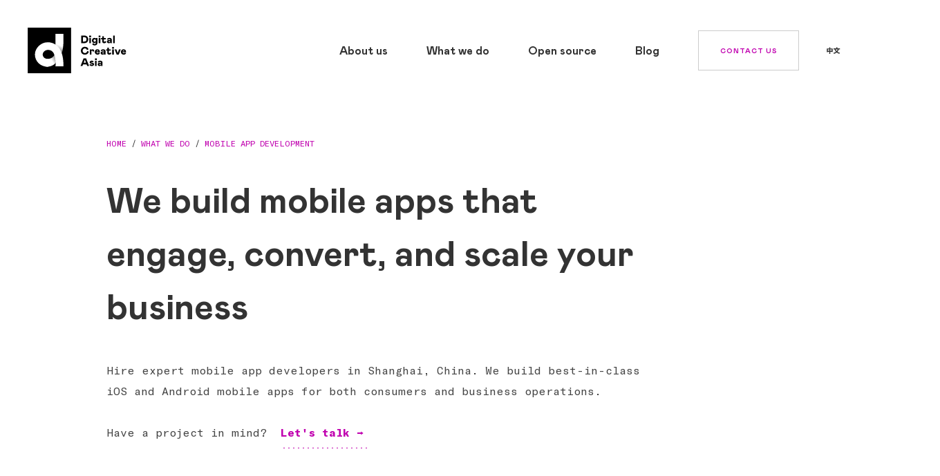

--- FILE ---
content_type: text/html
request_url: https://digitalcreative.cn/services/mobile-app-development-china
body_size: 30068
content:
<!DOCTYPE html><html lang="en"><head><meta charset="utf-8"><meta http-equiv="X-UA-Compatible" content="IE=edge"><meta name="viewport" content="width=device-width,initial-scale=1"><meta name="apple-mobile-web-app-title" content="DC 上海"><link rel="icon" href="/dc-favicon.png"><link rel="apple-touch-icon" sizes="120x120" href="/apple-touch-icons/120x120.png"><link rel="apple-touch-icon" sizes="152x152" href="/apple-touch-icons/152x152.png"><link rel="apple-touch-icon" sizes="167x167" href="/apple-touch-icons/167x167.png"><link rel="apple-touch-icon" sizes="180x180" href="/apple-touch-icons/180x180.png"><meta name="google-site-verification" content="aw7aSDbnclreLc2v-xj5DrS993ktEgH3RGYqsBT_enM"><script async="" src="https://www.googletagmanager.com/gtm.js?id=GTM-N87MTF82"></script><script>(function(w,d,s,l,i){w[l]=w[l]||[];w[l].push({'gtm.start':
    new Date().getTime(),event:'gtm.js'});var f=d.getElementsByTagName(s)[0],
    j=d.createElement(s),dl=l!='dataLayer'?'&l='+l:'';j.async=true;j.src=
    'https://www.googletagmanager.com/gtm.js?id='+i+dl;f.parentNode.insertBefore(j,f);
    })(window,document,'script','dataLayer','GTM-N87MTF82');</script><link href="/css/chunk-029e0066.098c151f.css" rel="prefetch"><link href="/css/chunk-0536bbc9.a8ed5d6c.css" rel="prefetch"><link href="/css/chunk-1686b4a8.cf6b09c8.css" rel="prefetch"><link href="/css/chunk-1a8275e5.2c226985.css" rel="prefetch"><link href="/css/chunk-1bbfb2e4.5bdfc481.css" rel="prefetch"><link href="/css/chunk-1dac8967.3a38bfe3.css" rel="prefetch"><link href="/css/chunk-2014e5d2.66f26e34.css" rel="prefetch"><link href="/css/chunk-20999a6e.a3882e4e.css" rel="prefetch"><link href="/css/chunk-2baae4ff.bca81694.css" rel="prefetch"><link href="/css/chunk-33de931a.7528214f.css" rel="prefetch"><link href="/css/chunk-3a9d5d98.da33e77f.css" rel="prefetch"><link href="/css/chunk-6411b22d.76aacc02.css" rel="prefetch"><link href="/css/chunk-6e688344.05b5bf8d.css" rel="prefetch"><link href="/css/chunk-78efdbad.92cc1d61.css" rel="prefetch"><link href="/css/chunk-7ec72481.95aa8c01.css" rel="prefetch"><link href="/css/chunk-87e7d41a.e9445d98.css" rel="prefetch"><link href="/css/chunk-b50d02f6.3a38bfe3.css" rel="prefetch"><link href="/css/chunk-b6dae286.3a38bfe3.css" rel="prefetch"><link href="/js/chunk-029e0066.76849269.js" rel="prefetch"><link href="/js/chunk-0536bbc9.d81452b8.js" rel="prefetch"><link href="/js/chunk-1686b4a8.0b11252f.js" rel="prefetch"><link href="/js/chunk-1a8275e5.dbe711d9.js" rel="prefetch"><link href="/js/chunk-1bbfb2e4.bb54953e.js" rel="prefetch"><link href="/js/chunk-1dac8967.8a985d37.js" rel="prefetch"><link href="/js/chunk-2014e5d2.3f0a8760.js" rel="prefetch"><link href="/js/chunk-20999a6e.f7c51b61.js" rel="prefetch"><link href="/js/chunk-2baae4ff.4dd41620.js" rel="prefetch"><link href="/js/chunk-33de931a.8bbda30c.js" rel="prefetch"><link href="/js/chunk-3a9d5d98.2b7d59d1.js" rel="prefetch"><link href="/js/chunk-6411b22d.868a35f5.js" rel="prefetch"><link href="/js/chunk-6e688344.4c18e135.js" rel="prefetch"><link href="/js/chunk-78efdbad.e1cb1fef.js" rel="prefetch"><link href="/js/chunk-7ec72481.754fe4d7.js" rel="prefetch"><link href="/js/chunk-87e7d41a.043ed9bd.js" rel="prefetch"><link href="/js/chunk-b50d02f6.f880fe02.js" rel="prefetch"><link href="/js/chunk-b6dae286.148d99b1.js" rel="prefetch"><link href="/css/app.997bb9e0.css" rel="preload" as="style"><link href="/css/chunk-vendors.4452815e.css" rel="preload" as="style"><link href="/js/app.3b2c4642.js" rel="preload" as="script"><link href="/js/chunk-vendors.88c72b59.js" rel="preload" as="script"><link href="/css/chunk-vendors.4452815e.css" rel="stylesheet"><link href="/css/app.997bb9e0.css" rel="stylesheet"><meta name="robots" content="index, follow"><link rel="preload" href="/fonts/MabryPro-Bold.63c6baac.woff2" as="font" type="font/woff2" crossorigin=""><link rel="preload" href="/fonts/MabryPro-Bold.6ccf37b6.woff" as="font" type="font/woff" crossorigin=""><link rel="preload" href="/fonts/GTAmericaMono-Regular.1eb9484c.woff2" as="font" type="font/woff2" crossorigin=""><link rel="preload" href="/fonts/GTAmericaMono-Regular.5961f543.woff" as="font" type="font/woff" crossorigin=""><link rel="preload" href="/fonts/GTAmericaMono-Medium.9d8704b8.woff2" as="font" type="font/woff2" crossorigin=""><link rel="preload" href="/fonts/GTAmericaMono-Medium.c631c86a.woff" as="font" type="font/woff" crossorigin=""><link rel="stylesheet" type="text/css" href="/css/chunk-78efdbad.92cc1d61.css"><script charset="utf-8" src="/js/chunk-78efdbad.e1cb1fef.js"></script><link rel="stylesheet" type="text/css" href="/css/chunk-b6dae286.3a38bfe3.css"><script charset="utf-8" src="/js/chunk-b6dae286.148d99b1.js"></script><link rel="stylesheet" type="text/css" href="/css/chunk-20999a6e.a3882e4e.css"><script charset="utf-8" src="/js/chunk-20999a6e.f7c51b61.js"></script><link rel="stylesheet" type="text/css" href="/css/chunk-1a8275e5.2c226985.css"><script charset="utf-8" src="/js/chunk-1a8275e5.dbe711d9.js"></script><title>Mobile App Development Company - Digital Creative - Shanghai, China</title><meta name="description" content="Hire an experienced team of mobile app developers in Shanghai to build your business idea."><meta itemprop="description" content="Hire an experienced team of mobile app developers in Shanghai to build your business idea."><meta itemprop="name" content="Mobile App Development Company"><meta itemprop="datePublished" content="2025-06-02"><meta itemprop="dateModified" content="2025-06-02"><link id="canonical" rel="canonical" href="https://digitalcreative.cn/services/mobile-app-development-china"><link id="en-href" rel="alternate" hreflang="en" href="https://digitalcreative.cn/services/mobile-app-development-china"><link id="zh-href" rel="alternate" hreflang="zh" href="https://zh.digitalcreative.cn/services/mobile-app-development-china"><link id="x-default" rel="alternate" hreflang="x-default" href="https://digitalcreative.cn/services/mobile-app-development-china"><meta name="twitter:card" content="summary_large_image"><meta name="twitter:site" content="@dc.asia"><meta name="twitter:title" content="Mobile App Development Company"><meta name="twitter:description" content="Hire an experienced team of mobile app developers in Shanghai to build your business idea."><meta name="twitter:creator" content="@dc.asia"><meta name="og:title" content="Mobile App Development Company"><meta name="og:type" content="article"><meta name="og:url" content="http://localhost:8000/services/mobile-app-development-china"><meta name="og:description" content="Hire an experienced team of mobile app developers in Shanghai to build your business idea."><meta name="og:site_name" content="Digital Creative - Shanghai, China"><script type="application/ld+json"><parsererror style="display: block; white-space: pre; border: 2px solid #c77; padding: 0 1em 0 1em; margin: 1em; background-color: #fdd; color: black"><h3>This page contains the following errors:</h3><div style="font-family:monospace;font-size:12px">error on line 19 at column 642: AttValue: " or ' expected
</div><h3>Below is a rendering of the page up to the first error.</h3></parsererror>
{
    "@context": "https://schema.org",
    "@type": "FAQPage",
    "mainEntity": [
        {
            "@type": "Question",
            "name": "Which cross-platform framework do you recommend for building mobile apps?",
            "acceptedAnswer": {
                "@type": "Answer",
                "text": "<p>We recommend Flutter. Flutter is an open-source UI software development kit created by Google, it combines the quality of native apps with the flexibility and speed of cross-platform development. It was ranked as the most loved framework by developers on StackOverflow due to its fantastic features and performance, and we couldn't agree more.</p>\n"
            }
        },
        {
            "@type": "Question",
            "name": "How long does it take to build a mobile app?",
            "acceptedAnswer": {
                "@type": "Answer",
                "text": "<p>The length of a mobile app project depends on the complexity of your requirements and the size of your app measured by the amount of screens, features, and functions.</p>\n<p>To provide a starting point to understand mobile app development timelines:</p>\n<ul>\n<li>Small project / No complex functions or technology / Starts at around 6 weeks</li>\n<li>Medium project / Moderate complex functions or technology / Starts at around 2 months</li>\n<li>Large project / Complex functions or technology / Starts at around 6 months</li>\n</ul>\n<p></p></script></head><body class="theme --default " style="background-color: rgb(255, 255, 255);"><noscript><strong>We're sorry but dc-website doesn't work properly without JavaScript enabled. Please enable it to continue.</strong></noscript><noscript><iframe src="https://www.googletagmanager.com/ns.html?id=GTM-N87MTF82" height="0" width="0" style="display: none;visibility: hidden"></iframe></noscript><script>if(window.__HEADLESS === undefined && "production" === 'production') {
        window.dataLayer = window.dataLayer || [];
        function gtag(){ dataLayer.push(arguments) }
        gtag('js', new Date());
        gtag('config', 'AW-10982979937');
    }

    if(window.__HEADLESS === undefined && "production" === 'production') {

        ;(function(h,o,t,j,a,r){
            h.hj=h.hj||function(){(h.hj.q=h.hj.q||[]).push(arguments)};
            h._hjSettings={hjid:3689213,hjsv:6};
            a=o.getElementsByTagName('head')[0];
            r=o.createElement('script');r.async=1;
            r.src=t+h._hjSettings.hjid+j+h._hjSettings.hjsv;
            a.appendChild(r);
        })(window,document,'https://static.hotjar.com/c/hotjar-','.js?sv=');

    }</script><script defer="" src="https://res.wx.qq.com/open/js/jweixin-1.0.0.js"></script><div id="app" data-server-rendered="true" data-v-app=""><!----><nav role="navigation" class="flex items-center justify-between pr-4 menu lg:px-0 --dark relative app__menu" style="margin-top: 0px;"><div class="relative z-10 flex menu__dc"><a href="/" class="" aria-label="Home"><svg xmlns="http://www.w3.org/2000/svg" xml:space="preserve" id="Layer_1" x="0" y="0" version="1.0" viewBox="0 0 2316 1000" class="menu__dc"><path d="M1.449-1h949.976V999H1.449z" class="st0"></path><linearGradient id="XMLID_00000093147235327375840530000001701800560748137407_" x1="667.398" x2="562.099" y1="373.639" y2="640.559" gradientUnits="userSpaceOnUse"><stop offset="0" style="stop-color:#fff;"></stop><stop offset="1" style="stop-color:#000;"></stop></linearGradient><path id="XMLID_27_" d="M784 135.376v134.083c0 143.254-17.003 247.726-50.487 316.352l-.665 1.359C678.89 464.29 610.57 395.82 610.57 395.82V135.377H784z" style="fill:url(#XMLID_00000093147235327375840530000001701800560748137407_);"></path><linearGradient id="SVGID_1_" x1="524.561" x2="747.737" y1="715.947" y2="589.205" gradientUnits="userSpaceOnUse"><stop offset="0" style="stop-color:#fff;"></stop><stop offset="1" style="stop-color:#000;"></stop></linearGradient><path d="m588.23 596.374.816-24.284c34.36 43.878 29.003 193.533 29.003 193.533-40.196 61.22-119.313 89.886-190.69 89.886-11.953 0-23.718-.798-35.255-2.32 0 0-84.262-200.085 2.48-173.585 66.077 20.187 159.158-9.766 193.646-83.23z" style="fill:url(#SVGID_1_);"></path><path d="M454.279 685.736c-29.915 2.468-35.22 6.14-76.792-14.37-98.317-68.165-29.444-186.107 74.654-183.242s128.92 100.262 128.92 100.262l.788 1.905C622.333 694.167 609.98 849.27 609.98 849.27h173.43C795.256 275.887 425.88 322.297 425.88 322.297c-126.843 0-266.859 119.395-266.859 266.688 0 147.24 119.493 266.635 266.859 266.635 10.59 0 21.038-.635 31.315-1.833V686.109l-2.915-.373z" style="fill:#fff;"></path><linearGradient id="SVGID_00000023246327618478032240000005125387051960488320_" x1="425.588" x2="425.588" y1="695.55" y2="695.55" gradientUnits="userSpaceOnUse"><stop offset="0" style="stop-color:#fff;"></stop><stop offset="1" style="stop-color:#000;"></stop></linearGradient><linearGradient id="SVGID_00000119084484586903186850000007049622365198281362_" x1="392.104" x2="392.104" y1="678.41" y2="678.41" gradientUnits="userSpaceOnUse"><stop offset="0" style="stop-color:#fff;"></stop><stop offset="1" style="stop-color:#000;"></stop></linearGradient><path d="M1172.376 173.396h65.54c56.483 0 89.372 33.127 89.372 84.606 0 48.143-33.127 82.223-88.18 82.223h-66.732V173.396zm38.132 132.271h27.408c34.32 0 51.24-18.827 51.24-47.665 0-31.697-17.397-50.048-52.431-50.048h-26.217v97.713zM1348.976 175.78h38.132v36.94h-38.132v-36.94zm36.941 51.478v112.967h-35.749V227.258h35.749zM1444.305 342.608c3.574 10.725 12.154 17.398 23.832 17.398 16.445 0 25.024-9.771 25.024-26.93v-9.534c-6.911 9.771-17.159 15.492-34.08 15.492-29.314 0-51.718-23.833-51.718-56.008 0-35.987 25.502-58.151 53.624-58.151 14.062 0 26.216 5.481 32.174 14.061v-11.678h35.75V329.5c0 37.18-20.735 60.297-61.966 60.297-27.883 0-46.235-12.154-53.623-32.889l30.983-14.3zm23.832-86.75c-14.06 0-25.024 10.01-25.024 27.168 0 16.207 11.201 26.217 26.216 26.217 14.3 0 25.025-10.964 25.025-26.217 0-17.159-11.203-27.169-26.217-27.169zM1555.362 175.78h38.133v36.94h-38.133v-36.94zm36.942 51.478v112.967h-35.75V227.258h35.75zM1633.293 255.857h-23.832v-28.599h23.832v-38.37h35.749v38.37h41.708v28.6h-41.708v42.66c0 7.627 3.813 11.916 11.202 11.916 6.673 0 10.486-4.051 11.44-12.393l32.412 5.482c-4.052 24.786-20.258 39.085-46.236 39.085-28.6 0-44.567-16.206-44.567-42.899v-43.852zM1782.486 271.11c6.197 0 12.393.715 18.59 2.145l8.103 1.907v-5.72c0-10.725-7.15-17.16-19.782-17.16-12.154 0-19.543 5.959-21.687 15.253l-30.268-8.103c6.912-21.21 25.263-34.557 52.194-34.557 36.225 0 54.1 16.206 54.1 46.474v68.876h-32.174v-15.491c-9.534 13.108-19.543 17.874-36.94 17.874-20.02 0-36.941-14.061-36.941-35.51 0-23.595 16.444-35.988 44.805-35.988zm26.693 27.885-4.529-1.907c-5.243-2.145-10.724-3.337-16.444-3.337-9.295 0-14.776 4.29-14.776 11.916 0 7.389 5.72 11.679 15.49 11.679 11.679 0 20.259-6.912 20.259-17.637v-.714zM1871.38 173.396h35.749v166.83h-35.75v-166.83zM1253.884 557.727c28.361 0 45.282-18.114 50.763-45.998l35.035 14.061c-9.772 40.992-40.278 66.493-86.036 66.493-53.147 0-87.466-36.702-87.466-85.797-.953-47.904 38.608-86.751 87.466-85.798 44.09 0 71.974 24.31 79.125 55.53l-35.035 15.73c-4.766-23.118-21.688-36.702-44.805-36.702-26.693 0-48.62 20.257-48.62 51.24 0 31.46 22.88 51.24 49.573 51.24zM1396.401 476.934v12.87c4.767-8.82 14.538-15.254 27.17-15.254 21.687 0 32.173 13.823 32.173 34.796 0 4.528-.715 9.056-1.906 13.823h-32.889c.715-2.146 1.192-4.767 1.192-7.627 0-7.388-4.529-12.63-12.156-12.63-8.579 0-13.584 6.195-13.584 16.682V589.9h-35.749V476.934h35.75zM1583.964 558.68c-7.627 20.734-26.454 33.603-52.91 33.603-34.794 0-61.011-24.308-61.011-59.58 0-32.175 23.833-58.153 57.437-58.153 16.445 0 29.553 4.766 39.085 14.3 9.772 9.295 14.539 21.925 14.539 37.656 0 4.527-.477 9.532-1.43 14.537h-73.881c1.191 12.155 11.44 20.496 25.74 20.496 12.392 0 18.588-5.481 22.163-14.775l30.268 11.916zm-37.179-41.47c0-8.58-7.15-14.775-19.305-14.775-9.294 0-18.113 5.243-21.687 14.776h40.992zM1644.736 520.785c6.197 0 12.393.716 18.59 2.146l8.103 1.906v-5.72c0-10.724-7.15-17.16-19.782-17.16-12.154 0-19.543 5.959-21.687 15.254l-30.268-8.104c6.912-21.21 25.263-34.557 52.194-34.557 36.225 0 54.1 16.206 54.1 46.473V589.9h-32.174v-15.49c-9.534 13.108-19.543 17.873-36.94 17.873-20.02 0-36.941-14.06-36.941-35.51 0-23.594 16.444-35.988 44.805-35.988zm26.693 27.885-4.529-1.906c-5.243-2.146-10.724-3.337-16.444-3.337-9.295 0-14.776 4.29-14.776 11.916 0 7.388 5.72 11.678 15.49 11.678 11.679 0 20.259-6.912 20.259-17.636v-.715zM1742.925 505.533h-23.832v-28.6h23.832v-38.37h35.749v38.37h41.708v28.6h-41.708v42.66c0 7.626 3.813 11.916 11.202 11.916 6.673 0 10.486-4.051 11.44-12.392l32.412 5.481c-4.052 24.786-20.258 39.085-46.236 39.085-28.6 0-44.567-16.206-44.567-42.898v-43.852zM1851.125 425.455h38.133v36.94h-38.133v-36.94zm36.941 51.479V589.9h-35.749V476.934h35.75zM1972.432 557.727l28.6-80.793h38.131l-44.09 112.966h-45.283l-44.09-112.966h38.132l28.6 80.793zM2156.896 558.68c-7.626 20.734-26.454 33.603-52.908 33.603-34.796 0-61.011-24.308-61.011-59.58 0-32.175 23.832-58.153 57.436-58.153 16.444 0 29.553 4.766 39.085 14.3 9.772 9.295 14.538 21.925 14.538 37.656 0 4.527-.476 9.532-1.43 14.537h-73.88c1.191 12.155 11.439 20.496 25.739 20.496 12.392 0 18.589-5.481 22.164-14.775l30.267 11.916zm-37.178-41.47c0-8.58-7.15-14.775-19.305-14.775-9.295 0-18.113 5.243-21.687 14.776h40.992zM1225.046 672.747h54.815l65.54 166.83h-41.707l-12.87-34.558h-76.741l-12.87 34.557h-41.707l65.54-166.829zm52.91 97.714-25.502-68.161-25.5 68.16h51.001zM1380.432 797.87c4.766 10.247 14.776 15.49 25.5 15.49 10.249 0 15.492-3.337 15.492-8.818 0-5.72-5.482-8.58-24.785-11.44-23.833-3.575-38.371-15.252-38.371-34.557 0-20.734 21.21-34.32 44.09-34.32 25.025 0 37.894 8.819 44.568 23.357l-27.17 14.538c-2.145-6.912-8.58-10.486-16.206-10.486-6.911 0-11.916 2.86-11.916 6.91 0 4.768 4.528 7.628 21.449 10.249 29.791 4.528 41.23 15.491 41.23 36.226 0 21.449-21.21 36.94-49.572 36.94-25.977 0-43.137-9.77-51.717-29.552l27.408-14.538zM1474.568 675.13h38.133v36.941h-38.133v-36.94zm36.942 51.48v112.966h-35.75V726.61h35.75zM1578.954 770.46c6.196 0 12.393.717 18.589 2.146l8.103 1.907v-5.72c0-10.725-7.15-17.16-19.78-17.16-12.155 0-19.544 5.959-21.688 15.254l-30.268-8.104c6.911-21.21 25.263-34.557 52.194-34.557 36.225 0 54.1 16.206 54.1 46.473v68.877h-32.175v-15.491c-9.533 13.108-19.543 17.874-36.94 17.874-20.02 0-36.94-14.06-36.94-35.51 0-23.595 16.444-35.988 44.805-35.988zm26.692 27.886-4.528-1.907c-5.243-2.145-10.724-3.336-16.444-3.336-9.295 0-14.777 4.29-14.777 11.916 0 7.388 5.72 11.678 15.492 11.678 11.677 0 20.257-6.912 20.257-17.636v-.715z" class="st0 dc-logo-text"></path></svg></a></div><div class="items-center hidden h-full pr-6 menu__items lg:flex lg:justify-end"><div class="flex flex-col flex-1 w-full mt-16 mb-10 overflow-auto lg:mt-0 lg:mb-0 lg:overflow-visible"><ul class="flex flex-col items-center justify-center flex-1 w-full sm:space-y-3 lg:flex-row lg:justify-end"><li class="menu__items__link lg:hidden"><a href="/" class="">Home</a><!----></li><li class="menu__items__link"><a href="/about" class="">About us</a><!----></li><li class="menu__items__link menu__dropdown"><a href="/what-we-do" class="">What we do</a><ul class="menu__dropdown__content"><li class="menu__dropdown__item"><a href="/services/ui-ux-design-agency-china" class="">UI/UX design</a></li><li class="menu__dropdown__item"><a href="/services/web-design" class="">Website design</a></li><li class="menu__dropdown__item"><a href="/services/automotive-hmi-design" class="">HMI design</a></li><li class="menu__dropdown__item"><a href="/services/wechat-mini-program-agency-china" class="">WeChat development</a></li><li class="menu__dropdown__item"><a href="/services/ecommerce-development-china" class="">Ecommerce development</a></li><li class="menu__dropdown__item"><a href="/services/mobile-app-development-china" class="--active router-link-exact-active" aria-current="page">Mobile app development</a></li><li class="menu__dropdown__item"><a href="/services/web-app-development-china" class="">Web app development</a></li><li class="menu__dropdown__item"><a href="/services/iot-application-development" class="">IoT application development</a></li><li class="menu__dropdown__item"><a href="/services/digital-transformation-solutions" class="">Digital transformation</a></li><li class="menu__dropdown__item"><a href="/services/staff-augmentation-service" class="">On-site staffing solutions</a></li><li class="menu__dropdown__item"><a href="/services/wecom-development-solutions" class="">WeCom solutions</a></li></ul></li><li class="menu__items__link"><a href="/open-source" class="">Open source</a><!----></li><li class="menu__items__link"><a href="/blog" class="">Blog</a><!----></li><li class="menu__items__link --contact"><a href="/contact-us" class="">Contact Us</a><!----></li><li class="menu__locale"><div class="flex items-center justify-center menu__locale__inner h-11 w-11"><svg width="20" height="10" viewBox="0 0 20 10" fill="none" xmlns="http://www.w3.org/2000/svg"><path d="M5.24996 5.46007V3.59007H7.17996V5.46007H5.24996ZM1.78996 5.46007V3.59007H3.70996V5.46007H1.78996ZM5.24996 2.16007V0.450068H3.70996V2.16007H0.329956V7.41007H1.78996V6.89007H3.70996V9.95007H5.24996V6.89007H7.17996V7.36007H8.70996V2.16007H5.24996Z" fill="currentColor"></path><path d="M15.99 3.51007C15.65 4.47007 15.18 5.28007 14.59 5.96007C13.92 5.25007 13.39 4.43007 13 3.51007H15.99ZM19.14 3.51007V2.09007H14.94L15.75 1.84007C15.65 1.42007 15.37 0.790068 15.12 0.320068L13.56 0.780068C13.75 1.18007 13.93 1.69007 14.03 2.09007H9.90996V3.51007H11.49C12.01 4.86007 12.65 6.01007 13.48 6.97007C12.47 7.71007 11.22 8.23007 9.68996 8.57007C9.96996 8.91007 10.41 9.59007 10.57 9.94007C12.15 9.50007 13.47 8.87007 14.56 8.01007C15.59 8.84007 16.84 9.46007 18.38 9.86007C18.6 9.46007 19.03 8.82007 19.36 8.50007C17.91 8.18007 16.7 7.65007 15.7 6.93007C16.52 6.00007 17.16 4.87007 17.63 3.51007H19.14Z" fill="currentColor"></path></svg></div></li></ul></div><div class="flex items-center justify-center flex-none w-full pb-10 space-x-5 lg:hidden"><a class="anchor font-bold" href="https://linkedin.com/company/digital-creative-asia/" target="_blank" rel="noopener" aria-label="Social Media Link LinkedIn" color="#4285EB"><div class="social-media --LinkedIn"><div class="social-media__icon"><svg width="22" height="23" viewBox="0 0 22 23" fill="none" xmlns="http://www.w3.org/2000/svg"><path d="M4.565 2.44942C4.565 3.80248 3.5475 4.89884 2.29167 4.89884C1.03583 4.89884 0.0183333 3.80248 0.0183333 2.44942C0.0183333 1.09734 1.03583 0 2.29167 0C3.5475 0 4.565 1.09734 4.565 2.44942ZM4.58333 6.85838H0V22.5347H4.58333V6.85838ZM11.9002 6.85838H7.34617V22.5347H11.9011V14.3056C11.9011 9.73008 17.4277 9.35581 17.4277 14.3056V22.5347H22V12.6086C22 4.88806 13.8215 5.16926 11.9002 8.96978V6.85838Z" fill="black"></path></svg></div></div><!----></a><a class="anchor font-bold" href="https://instagram.com/dc.asia" target="_blank" rel="noopener" aria-label="Social Media Link Instagram" color="#F2994A"><div class="social-media --Instagram"><div class="social-media__icon"><svg width="24" height="24" viewBox="0 0 24 24" fill="none" xmlns="http://www.w3.org/2000/svg"><path d="M12 2.163C15.204 2.163 15.584 2.175 16.85 2.233C20.102 2.381 21.621 3.924 21.769 7.152C21.827 8.417 21.838 8.797 21.838 12.001C21.838 15.206 21.826 15.585 21.769 16.85C21.62 20.075 20.105 21.621 16.85 21.769C15.584 21.827 15.206 21.839 12 21.839C8.796 21.839 8.416 21.827 7.151 21.769C3.891 21.62 2.38 20.07 2.232 16.849C2.174 15.584 2.162 15.205 2.162 12C2.162 8.796 2.175 8.417 2.232 7.151C2.381 3.924 3.896 2.38 7.151 2.232C8.417 2.175 8.796 2.163 12 2.163ZM12 0C8.741 0 8.333 0.014 7.053 0.072C2.695 0.272 0.273 2.69 0.073 7.052C0.014 8.333 0 8.741 0 12C0 15.259 0.014 15.668 0.072 16.948C0.272 21.306 2.69 23.728 7.052 23.928C8.333 23.986 8.741 24 12 24C15.259 24 15.668 23.986 16.948 23.928C21.302 23.728 23.73 21.31 23.927 16.948C23.986 15.668 24 15.259 24 12C24 8.741 23.986 8.333 23.928 7.053C23.732 2.699 21.311 0.273 16.949 0.073C15.668 0.014 15.259 0 12 0V0ZM12 5.838C8.597 5.838 5.838 8.597 5.838 12C5.838 15.403 8.597 18.163 12 18.163C15.403 18.163 18.162 15.404 18.162 12C18.162 8.597 15.403 5.838 12 5.838ZM12 16C9.791 16 8 14.21 8 12C8 9.791 9.791 8 12 8C14.209 8 16 9.791 16 12C16 14.21 14.209 16 12 16ZM18.406 4.155C17.61 4.155 16.965 4.8 16.965 5.595C16.965 6.39 17.61 7.035 18.406 7.035C19.201 7.035 19.845 6.39 19.845 5.595C19.845 4.8 19.201 4.155 18.406 4.155Z" fill="black"></path></svg></div></div><!----></a></div></div><div class="relative z-10 flex items-center justify-end space-x-3 cursor-pointer select-none lg:hidden"><div class="menu__locale --small"><svg width="20" height="10" viewBox="0 0 20 10" fill="none" xmlns="http://www.w3.org/2000/svg"><path d="M5.24996 5.46007V3.59007H7.17996V5.46007H5.24996ZM1.78996 5.46007V3.59007H3.70996V5.46007H1.78996ZM5.24996 2.16007V0.450068H3.70996V2.16007H0.329956V7.41007H1.78996V6.89007H3.70996V9.95007H5.24996V6.89007H7.17996V7.36007H8.70996V2.16007H5.24996Z" fill="currentColor"></path><path d="M15.99 3.51007C15.65 4.47007 15.18 5.28007 14.59 5.96007C13.92 5.25007 13.39 4.43007 13 3.51007H15.99ZM19.14 3.51007V2.09007H14.94L15.75 1.84007C15.65 1.42007 15.37 0.790068 15.12 0.320068L13.56 0.780068C13.75 1.18007 13.93 1.69007 14.03 2.09007H9.90996V3.51007H11.49C12.01 4.86007 12.65 6.01007 13.48 6.97007C12.47 7.71007 11.22 8.23007 9.68996 8.57007C9.96996 8.91007 10.41 9.59007 10.57 9.94007C12.15 9.50007 13.47 8.87007 14.56 8.01007C15.59 8.84007 16.84 9.46007 18.38 9.86007C18.6 9.46007 19.03 8.82007 19.36 8.50007C17.91 8.18007 16.7 7.65007 15.7 6.93007C16.52 6.00007 17.16 4.87007 17.63 3.51007H19.14Z" fill="currentColor"></path></svg></div><div class="menu__hamburger"><div class="hamburger"><span></span><span></span><span></span><span></span></div></div></div></nav><div class="font-body"><div><div class="container mx-auto grid mt-32 lg:mt-48"><div class="grid__content flex flex-wrap"><div class="column flex flex-wrap w-full flex-col"><nav class="breadcrumb" aria-label="Breadcrumb"><ul><li class="inline"><a href="/" class="anchor breadcrumb__link text-pink-300 uppercase font-normal">Home<!----></a><span class="text-black"> / </span></li><li class="inline"><a href="/what-we-do" class="anchor breadcrumb__link text-pink-300 uppercase font-normal">What we do<!----></a><span class="text-black"> / </span></li><li class="inline"><a aria-current="page" href="/services/mobile-app-development-china" class="--active router-link-exact-active anchor breadcrumb__link text-pink-300 uppercase font-normal">Mobile app development<!----></a><!----></li></ul></nav></div></div></div><div class="container mx-auto grid page-header mt-7"><div class="grid__content flex flex-wrap"><div class="column flex flex-wrap w-5/6 flex-col"><h1 class="font-mabry-pro font-bold heading text-3xl-mo md:text-3xl text-black">We build mobile apps that engage, convert, and scale your business</h1></div><div class="column flex flex-wrap w-5/6 flex-col mt-12 md:mt-10"><div class="dynamic-content inline-block"><div class="paragraph inline pr-2 text-base"><p>Hire expert mobile app developers in Shanghai, China. We build best-in-class iOS and Android mobile apps for both consumers and business operations.</p><br><br><p>Have a project in mind? </p></div><a href="/contact-us" class="anchor --underlined font-bold text-base pr-2 inline inline-anchor"><p class="">Let's talk →</p><!----></a><div class="paragraph inline pr-2 text-base"></div></div></div></div></div><div class="mx-auto grid mt-20 md:mt-28"><div class="grid__content flex flex-wrap --fluid"><div class="relative w-full h-full text-center picture overflow-hidden services__video"><div class="relative flex w-full h-full text-center overflow-hidden justify-center" style="width: 100%; height: 100%; max-width: 3200px; max-height: 1800px;"><div class="picture__placeholder" style="width: 100%; height: 100%; max-width: 3200px; max-height: 1800px; background: linear-gradient(97.55deg, rgb(24, 24, 24) -12.01%, rgb(47, 47, 47) 109.61%);"></div><picture><!----><img class="object-cover" loading="lazy" src="https://staging-assets.digitalcreative.cn/assets/mobile-app-development-company-shanghai-china.webp" title="Mobile app cases from China app development company" alt="Mobile app cases from China app development company" style="width: 100%; height: 100%; max-width: 3200px; max-height: 1800px;"></picture></div><!----></div></div></div><!----><div class="container mx-auto grid mt-24 aos-hidden" data-aos-disable-animation="false" data-aos-once="true" data-aos-id="4j6ldk"><div class="grid__content flex flex-wrap"><div class="column flex flex-wrap w-4/6 flex-col"><div class="flex items-center"><h2 class="font-mabry-pro font-bold heading text-2xl-mo md:text-2xl text-black">Mobile app development services</h2></div></div></div></div><div class="container mx-auto grid aos-hidden" data-aos-disable-animation="false" data-aos-once="true" data-aos-id="otrxmu"><div class="grid__content flex flex-wrap"><div class="column flex flex-wrap w-2/6 flex-col sm:mt-10 mt-20"><h3 class="font-mabry-pro font-bold heading text-xl --less-margin">Cross-platform</h3><p class="paragraph --inner-space text-gray-600 md:pr-10"><p>We specialize in building cross-platform (Flutter) apps from one codebase, building mobile and tablet apps for iOS, Android, desktop, and web applications.</p>
</p></div><div class="column flex flex-wrap w-2/6 flex-col mt-20"><h3 class="font-mabry-pro font-bold heading text-xl --less-margin">Native Android &amp; iOS</h3><p class="paragraph --inner-space text-gray-600 md:pr-10"><p>We build high-performance native apps for iOS (Swift) and Android (Kotlin/Java) to ensure complex requirements convert to seamless user experiences.</p>
</p></div><div class="column flex flex-wrap w-2/6 flex-col mt-20"><h3 class="font-mabry-pro font-bold heading text-xl --less-margin">Concept &amp; prototyping</h3><p class="paragraph --inner-space text-gray-600 md:pr-10"><p>We help you conceptualize your app ideas in a discovery phase to design and visualize the core features and functions in UX in an interactive prototype.</p>
</p></div><div class="column flex flex-wrap w-2/6 flex-col mt-20"><h3 class="font-mabry-pro font-bold heading text-xl --less-margin">App UI/UX design</h3><p class="paragraph --inner-space text-gray-600 md:pr-10"><p>Our design team balances beautiful aesthetics with meaningful experiences that are easy to use and focused on user retention and conversions.</p>
</p></div><div class="column flex flex-wrap w-2/6 flex-col mt-20"><h3 class="font-mabry-pro font-bold heading text-xl --less-margin">Testing &amp; QA</h3><p class="paragraph --inner-space text-gray-600 md:pr-10"><p>We provide quality assurance testing from unit, integration, and system testing to performance, usability, and compatibility testing to meet the highest standards.</p>
</p></div><div class="column flex flex-wrap w-2/6 flex-col mt-20"><h3 class="font-mabry-pro font-bold heading text-xl --less-margin">App Store management</h3><p class="paragraph --inner-space text-gray-600 md:pr-10"><p>We publish and distribute your apps to various Android app stores in China, iOS Appstore, and the Google Play Store, helping you navigate compliance.</p>
</p></div></div></div><div class="mx-auto"><div class="container mx-auto grid mt-28"><div class="grid__content flex flex-wrap"><div class="column flex flex-wrap w-2/6 ml-0/6 flex-col"><p class="paragraph --inner-space title-list__title">Technology</p></div><div class="column flex flex-wrap w-2/6 ml-0/6 flex-col sm:mt-6"><p class="paragraph --no-margin --inner-space title-list__item">Flutter</p><p class="paragraph --no-margin --inner-space title-list__item">Swift / Objective C</p><p class="paragraph --no-margin --inner-space title-list__item">Kotlin / Java</p><p class="paragraph --no-margin --inner-space title-list__item">Laravel</p><p class="paragraph --no-margin --inner-space title-list__item">Node.js</p></div><div class="column flex flex-wrap w-2/6 ml-0/6 flex-col sm:mt-0"><p class="paragraph --no-margin --inner-space title-list__item">API development</p><p class="paragraph --no-margin --inner-space title-list__item">CMS + CRM builds</p><p class="paragraph --no-margin --inner-space title-list__item">sCRM integrations</p><p class="paragraph --no-margin --inner-space title-list__item">DevOps</p></div></div></div></div><div class="mx-auto"><div class="container mx-auto grid mt-28"><div class="grid__content flex flex-wrap"><div class="column flex flex-wrap w-2/6 ml-0/6 flex-col"><p class="paragraph --inner-space title-list__title">Team add-ons</p></div><div class="column flex flex-wrap w-2/6 ml-0/6 flex-col sm:mt-6"><p class="paragraph --no-margin --inner-space title-list__item">UX + UI designer</p><p class="paragraph --no-margin --inner-space title-list__item">Project manager</p><p class="paragraph --no-margin --inner-space title-list__item">Business analyst</p></div><div class="column flex flex-wrap w-2/6 ml-0/6 flex-col sm:mt-0"><p class="paragraph --no-margin --inner-space title-list__item">Back-end developer</p><p class="paragraph --no-margin --inner-space title-list__item">QA tester</p><p class="paragraph --no-margin --inner-space title-list__item">Technical director</p></div></div></div></div><div class="container mx-auto grid mt-16 lg:mt-24 aos-hidden" data-aos-disable-animation="false" data-aos-once="true" data-aos-id="38j1n1"><div class="grid__content flex flex-wrap"><div class="column flex flex-wrap w-full flex-col"><p class="paragraph --heading --inner-space">Selected clients</p><div class="partners w-full flex justify-around md:justify-between items-center relative mt-12 md:mt-20" style="color: rgb(102, 102, 102);"><div class="relative flex items-center justify-center"><svg class="microsoft-logo logo-enter-active logo-enter-to" width="90" height="17" viewBox="0 0 90 17" fill="none" xmlns="http://www.w3.org/2000/svg"><g><path d="M69.864 14.825C68.877 14.825 68.099 14.505 67.551 13.874C66.999 13.24 66.72 12.336 66.72 11.188C66.72 10.003 67 9.076 67.551 8.431C68.1 7.791 68.871 7.465 69.842 7.465C70.785 7.465 71.536 7.775 72.073 8.389C72.613 9.005 72.888 9.925 72.888 11.123C72.888 12.336 72.63 13.268 72.121 13.892C71.616 14.51 70.857 14.825 69.864 14.825ZM69.985 5.29C68.102 5.29 66.607 5.83 65.541 6.894C64.475 7.959 63.935 9.432 63.935 11.274C63.935 13.023 64.462 14.43 65.502 15.454C66.542 16.48 67.958 17 69.71 17C71.535 17 73.001 16.452 74.067 15.373C75.133 14.295 75.673 12.835 75.673 11.037C75.673 9.26 75.166 7.843 74.166 6.825C73.166 5.806 71.758 5.29 69.985 5.29Z" fill="currentColor"></path></g><g><path d="M48.085 14.825C47.098 14.825 46.32 14.505 45.771 13.874C45.219 13.24 44.941 12.336 44.941 11.188C44.941 10.003 45.22 9.076 45.771 8.431C46.321 7.791 47.091 7.465 48.063 7.465C49.005 7.465 49.756 7.775 50.293 8.389C50.834 9.005 51.108 9.925 51.108 11.123C51.108 12.336 50.85 13.268 50.342 13.892C49.837 14.51 49.078 14.825 48.085 14.825ZM48.206 5.29C46.323 5.29 44.827 5.83 43.761 6.894C42.696 7.959 42.155 9.432 42.155 11.274C42.155 13.024 42.683 14.43 43.723 15.454C44.763 16.48 46.179 17 47.931 17C49.755 17 51.221 16.452 52.288 15.373C53.353 14.295 53.893 12.835 53.893 11.037C53.893 9.26 53.386 7.843 52.387 6.825C51.386 5.806 49.979 5.29 48.206 5.29Z" fill="currentColor"></path></g><g><path d="M90 5.559V7.702H87.28V12.976C87.28 13.652 87.404 14.136 87.648 14.412C87.89 14.685 88.279 14.825 88.805 14.825C88.9875 14.8183 89.1683 14.788 89.343 14.735C89.5363 14.6863 89.7209 14.6076 89.89 14.502L90 14.43V16.594L89.964 16.614C89.803 16.705 89.527 16.79 89.123 16.875C88.727 16.958 88.339 17 87.969 17C85.723 17 84.583 15.802 84.583 13.44V7.702H80.551V16.73H77.831V7.702H75.937V5.559H77.831V4.013C77.831 3.236 78.006 2.534 78.352 1.926C78.6954 1.32073 79.2057 0.82708 79.822 0.504C80.451 0.169 81.172 0 81.966 0C82.595 0 83.103 0.067 83.476 0.197L83.523 0.214V2.471L83.423 2.428C83.023 2.253 82.625 2.164 82.241 2.164C81.707 2.164 81.288 2.333 80.995 2.663C80.7 2.997 80.55 3.498 80.55 4.153V5.56H84.583V3.034L84.633 3.019L87.188 2.255L87.28 2.227V5.559H90Z" fill="currentColor"></path></g><g><path d="M56.4 6.242C57.21 5.61 58.27 5.29 59.55 5.29C59.9998 5.29551 60.4482 5.34069 60.89 5.425C61.389 5.516 61.8 5.628 62.112 5.758L62.154 5.776V8.206L62.043 8.132C61.705 7.906 61.3 7.723 60.84 7.586C60.379 7.448 59.916 7.378 59.463 7.378C58.975 7.378 58.585 7.486 58.305 7.698C58.028 7.909 57.893 8.169 57.893 8.495C57.893 8.861 58.002 9.15 58.218 9.355C58.441 9.567 58.984 9.843 59.831 10.175C60.894 10.595 61.655 11.068 62.094 11.585C62.536 12.105 62.76 12.752 62.76 13.505C62.76 14.549 62.344 15.402 61.522 16.042C60.706 16.678 59.586 17 58.196 17C57.746 17 57.227 16.941 56.656 16.826C56.084 16.711 55.6 16.564 55.214 16.391L55.174 16.371V13.81L55.286 13.889C55.7525 14.2166 56.266 14.4715 56.809 14.645C57.357 14.821 57.857 14.911 58.295 14.911C59.477 14.911 60.052 14.545 60.052 13.795C60.052 13.532 59.995 13.318 59.883 13.162C59.768 13.002 59.565 12.838 59.278 12.676C58.984 12.509 58.523 12.299 57.904 12.049C57.167 11.739 56.611 11.435 56.251 11.144C55.888 10.852 55.615 10.503 55.438 10.106C55.263 9.711 55.174 9.245 55.174 8.721C55.174 7.712 55.586 6.878 56.4 6.242Z" fill="currentColor"></path></g><g><path d="M38.027 5.559V7.494H38.056C38.307 6.865 38.635 6.362 39.089 5.995C39.5953 5.58098 40.231 5.358 40.885 5.365C41.333 5.365 41.687 5.417 41.937 5.521L41.981 5.539V8.189L41.868 8.109C41.744 8.021 41.532 7.938 41.242 7.861C40.947 7.785 40.676 7.745 40.434 7.745C39.72 7.745 39.135 8.047 38.697 8.643C38.252 9.246 38.027 10.044 38.027 11.016V16.73H35.341V5.559H38.027Z" fill="currentColor"></path></g><g><path d="M27.265 6.058C28.2 5.548 29.299 5.29 30.531 5.29C31.0353 5.29227 31.5381 5.34586 32.032 5.448C32.551 5.553 32.969 5.692 33.275 5.86L33.311 5.88V8.415L33.199 8.335C32.385 7.758 31.525 7.465 30.642 7.465C29.61 7.465 28.762 7.808 28.123 8.482C27.481 9.159 27.156 10.077 27.156 11.209C27.156 12.335 27.468 13.229 28.083 13.865C28.697 14.502 29.543 14.825 30.597 14.825C30.977 14.825 31.41 14.743 31.884 14.581C32.3525 14.4227 32.7955 14.197 33.199 13.911L33.311 13.831V16.238L33.276 16.258C32.402 16.75 31.312 17 30.036 17C28.942 17 27.954 16.765 27.1 16.302C26.2526 15.8462 25.5547 15.1556 25.09 14.313C24.612 13.46 24.37 12.491 24.37 11.435C24.37 10.231 24.62 9.15 25.11 8.225C25.5966 7.30422 26.3469 6.54966 27.265 6.058Z" fill="currentColor"></path></g><g><path d="M19.835 5.559H22.521V16.73H19.835V5.559Z" fill="currentColor"></path></g><g><path d="M20.061 1.239C20.377 0.947 20.763 0.799 21.205 0.799C21.67 0.799 22.063 0.95 22.373 1.251C22.683 1.55 22.84 1.915 22.84 2.335C22.84 2.762 22.678 3.124 22.36 3.409C22.043 3.693 21.655 3.837 21.205 3.837C20.755 3.837 20.368 3.693 20.055 3.409C19.741 3.125 19.581 2.762 19.581 2.335C19.581 1.899 19.743 1.531 20.061 1.239Z" fill="currentColor"></path></g><g><path d="M14.503 16.73V4.735H14.415L9.55 16.73H7.606L2.665 4.734H2.576V16.73H0V1.142H3.948L8.628 12.72L13.451 1.142H17.244V16.73H14.503Z" fill="currentColor"></path></g></svg></div><div class="relative flex items-center justify-center"><svg class="hublot-logo logo-enter-active logo-enter-to" width="108" height="15" viewBox="0 0 108 15" fill="none" xmlns="http://www.w3.org/2000/svg"><g><path d="M88.113 11.898C85.498 11.898 83.447 9.871 83.447 7.284C83.447 4.696 85.498 2.671 88.113 2.671C90.733 2.671 92.78 4.697 92.78 7.284C92.78 9.87 90.733 11.898 88.113 11.898ZM88.113 0.00199986C83.983 0.00199986 80.747 3.202 80.747 7.286C80.747 11.371 83.983 14.568 88.113 14.568C92.247 14.568 95.483 11.371 95.483 7.286C95.483 3.201 92.247 0.00199986 88.113 0.00199986Z" fill="currentColor"></path></g><g><path d="M96.578 3.214V0.396H107.81V3.214H103.596V14.257H100.902V3.214H96.578Z" fill="currentColor"></path></g><g><path d="M70.633 14.254V0.396H73.325V11.45H79.911V14.254H70.633Z" fill="currentColor"></path></g><g><path d="M48.246 7.631V0.396L48.247 0.397H50.947V7.802C50.947 11.059 50.034 14.642 44.612 14.642C39.188 14.642 38.272 11.109 38.272 7.802V0.397H40.95V7.631C40.95 9.78 41.192 11.963 44.612 11.963C48.031 11.963 48.246 9.734 48.246 7.631Z" fill="currentColor"></path></g><g><path d="M31.67 5.558V0.396H34.344V14.259H31.669V8.394H24.744V14.259H22.05V0.394H24.745V5.558H31.67Z" fill="currentColor"></path></g><g><path d="M12.685 0.396H14.153C14.153 4.298 12.768 5.869 10.613 6.919V14.275H8.353V7.818L7.436 8.134C7.022 8.276 6.61 8.423 6.2 8.577V14.274H3.939V9.627C2.49 10.546 1.884 11.78 1.884 14.273H0.416C0.416 10.622 1.655 9.003 3.939 7.832V0.395H6.201V6.887C6.46429 6.79166 6.72829 6.69832 6.993 6.607C7.479 6.438 7.932 6.285 8.355 6.135V0.395H10.615V5.147C12.013 4.302 12.685 3.083 12.685 0.396Z" fill="currentColor"></path></g><g><path d="M61.883 11.726H57.21L57.208 8.244H61.898C63.288 8.244 63.891 8.789 63.891 10.036C63.89 10.967 63.511 11.726 61.883 11.726ZM61.466 2.936C62.965 2.936 63.426 3.484 63.426 4.396C63.426 5.309 63.028 5.96 61.523 5.96H57.207V2.937H61.467L61.466 2.936ZM65.026 6.99C65.86 6.335 66.333 5.378 66.333 4.225C66.333 3.073 65.87 0.397 61.598 0.397H54.531V14.257H62.048C65.071 14.257 66.81 12.717 66.81 10.04C66.81 8.733 66.19 7.691 65.026 6.99Z" fill="currentColor"></path></g></svg></div><div class="relative flex items-center justify-center"><svg class="nike-logo logo-enter-active logo-enter-to" width="66" height="24" viewBox="0 0 66 24" xmlns="http://www.w3.org/2000/svg"><g><path d="M8.454 1.064C4.16 6.16.042 12.48 0 17.204c-.016 1.776.546 3.328 1.893 4.504C3.83 23.4 5.967 23.996 8.093 24c3.105.004 6.19-1.262 8.605-2.238C20.765 20.119 65.722.393 65.722.393c.434-.22.352-.493-.19-.356-.22.055-48.943 13.397-48.943 13.397-.94.266-1.901.404-2.836.41-3.745.022-7.077-2.078-7.05-6.504.011-1.731.536-3.82 1.751-6.276" fill="currentColor" fill-rule="evenodd"></path></g></svg></div><div class="relative flex items-center justify-center"><svg class="ikea-logo logo-enter-active logo-enter-to" width="80" height="28" viewBox="0 0 80 28" fill="none" xmlns="http://www.w3.org/2000/svg"><g><path fill-rule="evenodd" clip-rule="evenodd" d="M0 0H79.612V27.804H0V0ZM79.03 13.902C79.03 21.172 61.479 27.067 39.806 27.067C18.133 27.067 0.582001 21.172 0.582001 13.902C0.582001 6.632 18.132 0.737 39.806 0.737C61.48 0.737 79.03 6.632 79.03 13.902Z" fill="currentColor"></path></g><g><path d="M30.642 9.285L28.218 12.625V10.365C28.218 9.726 28.315 9.137 28.412 9.039C28.509 8.94 28.461 8.842 28.267 8.842H21.77C21.576 8.842 21.527 8.94 21.624 9.039C21.673 9.137 21.818 9.726 21.818 10.365V17.881C21.818 18.519 21.721 19.109 21.624 19.207C21.527 19.305 21.576 19.404 21.77 19.404H28.315C28.509 19.404 28.558 19.305 28.461 19.207C28.412 19.109 28.267 18.519 28.267 17.881V15.375L30.352 18.618C30.448 18.715 30.303 19.256 30.303 19.305C30.303 19.354 30.303 19.404 30.352 19.404H38.4C38.4951 19.404 38.4499 19.3569 38.4028 19.3079L38.4 19.305L34.667 13.312C34.521 13.116 34.473 12.968 34.618 12.821L37.333 8.989C37.382 8.941 37.43 8.891 37.333 8.891H30.739C30.691 8.891 30.691 8.94 30.691 8.989C30.691 9.039 30.739 9.186 30.642 9.285Z" fill="currentColor"></path></g><g><path d="M18.327 19.158C18.424 19.256 18.376 19.354 18.182 19.354H18.18H11.49C11.296 19.354 11.247 19.256 11.344 19.158C11.393 19.06 11.538 18.47 11.538 17.832V10.365C11.538 9.726 11.441 9.137 11.344 9.039C11.247 8.94 11.296 8.842 11.49 8.842H18.182C18.376 8.842 18.424 8.94 18.327 9.039C18.279 9.137 18.133 9.726 18.133 10.365V17.832C18.133 18.47 18.23 19.06 18.327 19.158Z" fill="currentColor"></path></g><g><path d="M70.69 19.305C70.69 19.305 66.812 10.021 66.764 9.874C66.715 9.726 66.667 9.432 66.764 9.235C66.861 8.989 66.764 8.94 66.618 8.94H57.6C57.455 8.94 57.358 8.99 57.455 9.235C57.5288 9.44161 57.5288 9.66739 57.455 9.874C57.406 10.021 53.964 19.305 53.964 19.305H59.539C59.685 19.305 59.685 19.256 59.636 19.158C59.588 19.06 59.588 18.863 59.636 18.716L59.927 17.733C60.024 17.439 60.17 17.389 60.412 17.389H62.836C63.079 17.389 63.224 17.439 63.321 17.733L63.612 18.716C63.661 18.863 63.661 19.06 63.612 19.158C63.564 19.256 63.612 19.305 63.709 19.305H70.691H70.69ZM60.848 15.277C60.752 15.277 60.752 15.179 60.8 15.13L61.382 13.705C61.43 13.656 61.43 13.607 61.479 13.607C61.527 13.607 61.527 13.657 61.576 13.705L62.158 15.13C62.206 15.179 62.158 15.277 62.109 15.277H60.849H60.848Z" fill="currentColor"></path></g><g><path fill-rule="evenodd" clip-rule="evenodd" d="M46.933 15.474C46.933 15.424 46.933 15.277 47.127 15.277H49.697C49.939 15.277 50.909 15.228 51.007 15.327C51.103 15.425 51.2 15.375 51.2 15.179V12.674C51.2 12.526 51.103 12.477 51.006 12.526C50.909 12.625 49.988 12.576 49.697 12.576H47.127C46.933 12.576 46.933 12.428 46.933 12.379V11.888C46.933 11.838 46.933 11.691 47.127 11.691H50.812C51.442 11.691 52.024 11.839 52.122 11.888C52.218 11.986 52.315 11.937 52.315 11.74V8.842H40.68C40.486 8.842 40.437 8.94 40.534 9.039C40.631 9.137 40.728 9.726 40.728 10.365V17.782C40.728 18.422 40.583 19.011 40.534 19.109C40.437 19.207 40.486 19.305 40.68 19.305H52.316V16.211C52.316 16.014 52.219 15.965 52.122 16.063C52.025 16.161 51.443 16.26 50.813 16.26H47.128C46.934 16.26 46.934 16.112 46.934 16.063V15.473L46.933 15.474Z" fill="currentColor"></path></g></svg></div><div class="relative flex items-center justify-center"><svg class="ubs-logo logo-enter-active logo-enter-to" width="71" height="28" viewBox="0 0 71 28" fill="none" xmlns="http://www.w3.org/2000/svg"><g><path d="M45.146 22.129L45.172 21.769L46.147 21.755L47.123 21.742L47.143 13.31L47.165 4.88L46.168 4.856L45.172 4.832L45.147 4.476L45.122 4.12H49.115C51.641 4.12 53.325 4.154 53.695 4.213C55.106 4.438 56.071 5.077 56.589 6.132C57.037 7.042 57.174 8.18 56.966 9.244C56.742 10.385 56.28 11.089 55.355 11.699C54.729 12.111 54.326 12.282 53.547 12.464C53.189 12.548 52.867 12.644 52.829 12.676C52.793 12.708 53.012 12.76 53.317 12.792C56.459 13.119 57.834 14.538 57.834 17.45C57.834 19.054 57.465 20.078 56.55 21.015C55.989 21.59 55.307 21.971 54.347 22.249C53.734 22.426 53.547 22.434 49.415 22.461L45.121 22.489L45.146 22.129ZM52.556 21.601C53.944 21.229 54.872 20.242 55.181 18.813C55.375 17.914 55.308 16.266 55.05 15.564C54.736 14.71 54.206 14.027 53.56 13.642C52.915 13.258 52.448 13.174 50.93 13.174H49.522V21.726H50.806C51.682 21.726 52.238 21.686 52.556 21.601ZM52.551 12.221C53.896 11.773 54.68 10.397 54.666 8.508C54.652 6.538 53.681 5.121 52.192 4.898C51.954 4.862 51.255 4.844 50.64 4.858L49.522 4.883V8.596C49.522 10.637 49.549 12.337 49.583 12.373C49.689 12.487 52.13 12.361 52.551 12.221Z" fill="currentColor"></path></g><g><path d="M60.807 21.982C61.714 22.371 62.856 22.644 63.914 22.724C66.203 22.898 67.66 22.493 68.856 21.35C69.789 20.457 70.231 19.494 70.421 17.94C70.505 17.253 70.5 17.006 70.386 16.266C70.153 14.751 69.5 13.674 68.327 12.871C67.906 12.583 66.274 11.749 66.131 11.749C65.984 11.749 64.168 11.003 63.63 10.721C62.863 10.319 62.453 9.935 62.164 9.348C61.943 8.896 61.923 8.786 61.923 7.976C61.923 6.958 62.064 6.457 62.531 5.819C63.145 4.978 64.704 4.469 65.991 4.689C67.581 4.96 68.504 6.044 68.897 8.1L69.066 8.982H69.836L69.806 8.542C69.789 8.3 69.756 7.408 69.732 6.56C69.707 5.681 69.652 4.972 69.604 4.912C69.49 4.771 68.423 4.337 67.615 4.104C66.754 3.855 64.741 3.831 63.915 4.058C61.542 4.713 60.181 6.522 60.176 9.028C60.172 10.986 61.183 12.482 63.223 13.536C63.824 13.8256 64.4343 14.0954 65.053 14.345C67.391 15.299 67.859 15.621 68.323 16.594C68.587 17.149 68.591 17.168 68.587 18.329C68.584 19.351 68.559 19.568 68.397 19.989C67.879 21.34 66.851 21.978 65.191 21.978C62.692 21.978 61.252 20.572 60.892 17.779L60.796 17.031H60.036L60.064 17.639C60.079 17.973 60.114 19.028 60.142 19.983L60.354 21.054C60.457 21.094 60.602 21.894 60.807 21.982Z" fill="currentColor"></path></g><g><path d="M30.905 17.871C31.245 20.706 32.469 22.103 35.058 22.611C35.936 22.784 37.817 22.716 38.666 22.48C40.484 21.977 41.53 20.878 42.059 18.918C42.238 18.254 42.241 18.176 42.266 11.561L42.292 4.874H44.074V4.12H39.357V4.874H41.309V11.016C41.308 17.549 41.279 18.136 40.906 19.246C40.322 20.982 39.24 21.726 37.299 21.726C35.587 21.726 34.439 21.106 33.844 19.861C33.241 18.599 33.164 17.456 33.194 10.366L33.218 4.916L34.255 4.893L35.292 4.869V4.12H28.868V4.874H30.819V11.018C30.819 14.803 30.852 17.434 30.905 17.871Z" fill="currentColor"></path></g><g><path d="M11.893 27.7C11.637 27.623 11.628 27.607 11.628 27.169C11.628 26.725 11.623 26.716 11.364 26.664C10.881 26.567 10.047 26.174 9.658 25.861C8.225 24.703 7.734 22.892 8.379 21.146C8.792 20.029 9.93 19.031 11.162 18.706C11.757 18.549 11.729 18.373 11.1 18.319L10.612 18.277V17.438L11.12 17.414L11.628 17.389V15.255C11.628 14.081 11.611 13.121 11.59 13.121C11.57 13.121 10.956 13.621 10.228 14.231C9.498 14.843 8.802 15.424 8.68 15.522C8.557 15.622 8.457 15.735 8.458 15.774C8.458 15.814 8.583 15.997 8.735 16.181C9.002 16.507 9.007 16.523 8.88 16.745C8.79582 16.8811 8.6724 16.9884 8.526 17.053C8.321 17.127 8.275 17.101 7.979 16.741C7.746 16.459 7.631 16.374 7.566 16.439C7.501 16.505 7.548 16.687 7.736 17.103C7.962 17.6 8.002 17.79 8.034 18.534C8.064 19.241 8.041 19.494 7.901 19.967C7.518 21.267 6.599 22.214 5.338 22.609C4.88 22.753 4.641 22.777 3.996 22.742C3.099 22.694 2.582 22.515 1.851 22.002C1.594 21.821 1.356 21.674 1.322 21.676C1.288 21.678 1.136 21.789 0.984 21.923C0.722 22.154 0.695 22.161 0.477 22.044C0.253 21.924 0 21.541 0 21.321C0 21.261 0.135 21.095 0.3 20.951L0.6 20.691L0.384 20.176C-0.568 17.912 0.402 15.44 2.567 14.611C2.96 14.461 3.208 14.428 3.903 14.436C4.908 14.447 5.401 14.606 6.24 15.186C6.904 15.644 7.068 15.568 6.623 15.007C6.321 14.627 6.316 14.611 6.443 14.393C6.5272 14.2587 6.64887 14.152 6.793 14.086C6.993 14.011 7.041 14.038 7.349 14.4L7.684 14.797L9.433 13.335C10.394 12.53 11.181 11.833 11.181 11.785C11.181 11.737 10.413 11.058 9.473 10.277L7.766 8.857L7.542 9.076C7.255 9.358 7.26 9.523 7.562 9.754C7.86 9.981 7.862 10.021 7.592 10.353L7.377 10.616L7.12 10.359C6.813 10.052 6.78 10.049 6.578 10.291C6.248 10.688 6.246 10.741 6.548 10.953C6.703 11.062 6.83 11.193 6.83 11.244C6.83 11.354 6.519 11.78 6.438 11.779C6.365 11.779 4.845 10.526 4.814 10.441C4.801 10.404 5.176 10.155 5.648 9.889C6.119 9.623 6.505 9.376 6.505 9.34C6.505 9.305 6.4 9.198 6.27 9.103L6.035 8.931L5.243 9.393C4.807 9.648 4.437 9.843 4.42 9.825C4.404 9.809 4.515 9.392 4.666 8.899L4.942 8.004L4.734 7.835C4.62 7.743 4.491 7.679 4.449 7.693C4.406 7.708 4.247 8.132 4.094 8.635C3.941 9.138 3.802 9.565 3.784 9.583C3.751 9.617 2.114 8.262 2.114 8.201C2.114 8.121 2.477 7.671 2.542 7.671C2.581 7.671 2.742 7.772 2.899 7.896L3.184 8.12L3.422 7.858C3.552 7.714 3.659 7.57 3.659 7.538C3.659 7.506 3.524 7.358 3.359 7.211L3.057 6.942L3.257 6.682C3.501 6.364 3.534 6.361 3.837 6.623C3.97 6.738 4.107 6.833 4.14 6.833C4.218 6.833 4.636 6.353 4.631 6.268C4.629 6.233 4.32 5.958 3.944 5.659C3.183 5.052 3.123 4.909 3.46 4.496C3.882 3.978 3.48 3.709 8.294 7.736C10.896 9.912 11.536 10.438 11.58 10.438C11.607 10.438 11.628 9.476 11.628 8.3V6.162H10.815V7H10.083V6.162H9.27V7H8.538V4.74L8.925 4.896L9.833 5.272C10.12 5.392 10.386 5.492 10.423 5.492C10.46 5.492 10.49 5.35 10.489 5.177V4.862L9.583 4.494L8.678 4.125L9.584 3.752L10.49 3.378V3.05C10.49 2.87 10.472 2.724 10.45 2.724C10.43 2.724 10.036 2.879 9.577 3.068L8.64 3.454C8.562 3.486 8.538 3.234 8.538 2.355V1.215H9.27V2.053H10.083V1.214H10.815V2.053H11.628V0.132L11.942 0.0449999C12.162 -0.0160001 12.33 -0.015 12.511 0.0499999L12.767 0.142V5.299C12.767 9.66 12.784 10.449 12.879 10.411C12.979 10.371 15.2 8.535 19.029 5.325C19.4778 4.94398 19.9326 4.56993 20.393 4.203C20.548 4.104 20.797 4.22 20.967 4.469C21.305 4.964 21.288 5.009 20.536 5.627C20.154 5.94 19.841 6.227 19.841 6.267C19.841 6.374 20.188 6.833 20.269 6.833C20.308 6.833 20.469 6.731 20.629 6.606L20.916 6.38L21.146 6.669L21.377 6.959L21.057 7.252L20.737 7.545L20.991 7.832C21.165 8.027 21.276 8.093 21.345 8.042C21.895 7.62 21.869 7.627 22.078 7.846C22.184 7.958 22.282 8.092 22.296 8.146C22.324 8.251 20.742 9.613 20.655 9.558C20.625 9.539 20.479 9.107 20.33 8.598C20.181 8.088 20.02 7.672 19.97 7.674C19.922 7.676 19.797 7.75 19.693 7.839L19.505 8L19.785 8.925C19.94 9.434 20.048 9.85 20.027 9.85C20.005 9.85 19.622 9.639 19.176 9.38L18.364 8.91L18.127 9.144L17.891 9.377L18.398 9.667C18.678 9.826 19.083 10.059 19.3 10.184L19.693 10.413L18.844 11.127L17.996 11.842L17.768 11.548L17.541 11.254L17.851 10.984L18.162 10.716L17.935 10.409C17.81 10.239 17.69 10.102 17.668 10.102C17.646 10.102 17.49 10.215 17.321 10.352L17.014 10.604L16.794 10.306L16.573 10.008L16.88 9.734L17.187 9.46L16.951 9.154C16.749 8.894 16.694 8.864 16.574 8.951C16.23 9.203 13.182 11.741 13.178 11.78C13.175 11.803 13.384 11.992 13.641 12.199C13.898 12.406 14.704 13.075 15.433 13.686C16.161 14.296 16.772 14.796 16.79 14.796C16.808 14.796 16.94 14.627 17.085 14.419C17.396 13.973 17.566 13.947 17.905 14.296L18.151 14.55L17.937 14.82C17.659 15.17 17.523 15.453 17.596 15.528C17.628 15.561 17.7 15.551 17.757 15.506C18.297 15.086 18.953 14.699 19.299 14.598C21.307 14.014 23.132 14.798 24.009 16.623L24.354 17.341V18.396C24.354 19.485 24.348 19.513 23.86 20.627C23.839 20.675 23.97 20.826 24.15 20.962C24.422 21.169 24.47 21.246 24.43 21.42C24.38 21.646 24.118 21.973 23.884 22.103C23.771 22.166 23.667 22.12 23.409 21.893L23.079 21.601L22.709 21.893C21.949 22.49 21.163 22.763 20.21 22.76C19.083 22.756 18.266 22.413 17.524 21.634C16.947 21.029 16.638 20.473 16.47 19.736C16.255 18.794 16.335 17.961 16.731 17.036C16.886 16.676 16.916 16.526 16.848 16.456C16.78 16.386 16.716 16.413 16.601 16.564C16.103 17.214 16.158 17.179 15.875 17.028C15.733 16.953 15.577 16.813 15.528 16.718C15.435 16.539 15.455 16.492 15.854 15.96L16.018 15.74L14.475 14.451C13.627 13.743 12.895 13.15 12.848 13.134C12.791 13.114 12.771 13.792 12.786 15.229L12.807 17.354L13.293 17.38C13.82 17.407 13.903 17.473 13.903 17.857C13.903 18.241 13.82 18.307 13.293 18.334C12.6 18.371 12.65 18.542 13.422 18.771C14.447 19.076 15.177 19.628 15.758 20.536C16.459 21.634 16.536 23.211 15.948 24.459C15.548 25.309 14.478 26.236 13.594 26.499C12.746 26.753 12.767 26.735 12.767 27.195C12.767 27.583 12.751 27.614 12.511 27.7C12.221 27.804 12.248 27.804 11.893 27.698V27.7ZM11.643 25.28C11.667 24.938 11.692 24.9 11.933 24.828C12.1061 24.7802 12.2889 24.7802 12.462 24.828C12.706 24.9 12.729 24.938 12.767 25.323C12.804 25.707 12.823 25.737 13.011 25.717C13.406 25.675 14.206 25.197 14.591 24.773C15.187 24.115 15.401 23.551 15.404 22.637C15.404 22.222 15.357 21.74 15.299 21.566C14.9 20.381 13.483 20.047 12.87 20.994C12.505 21.557 12.707 22.429 13.272 22.73C13.522 22.863 14.122 22.861 14.413 22.727C14.539 22.668 14.556 22.714 14.556 23.123C14.556 23.566 14.546 23.589 14.3 23.677C13.715 23.887 12.835 23.684 12.488 23.258C12.378 23.124 12.274 23.014 12.255 23.014C12.235 23.014 12.092 23.139 11.935 23.291C11.483 23.731 10.812 23.875 10.154 23.671L9.839 23.575V23.118C9.839 22.712 9.855 22.668 9.982 22.732C10.06 22.772 10.35 22.804 10.627 22.804C11.074 22.804 11.157 22.777 11.381 22.557C11.881 22.063 11.88 21.227 11.381 20.747C10.627 20.021 9.391 20.621 9.105 21.851C8.811 23.116 9.303 24.497 10.301 25.205C10.705 25.491 11.475 25.802 11.562 25.713C11.592 25.681 11.629 25.486 11.643 25.28ZM5.17 21.679C6.038 21.364 6.811 20.609 6.998 19.895C7.15 19.313 7.031 18.841 6.63 18.427C6.32 18.107 6.242 18.069 5.902 18.069C5.248 18.069 4.76 18.479 4.661 19.11C4.593 19.544 4.886 20.109 5.284 20.312L5.599 20.473L5.265 20.738C5.081 20.884 4.882 21.003 4.822 21.003C4.762 21.003 4.551 20.849 4.352 20.661C3.907 20.238 3.699 19.721 3.768 19.208L3.817 18.838L3.415 18.781C2.798 18.694 2.191 18.171 1.952 17.524C1.874 17.314 1.894 17.268 2.173 17.014C2.343 16.86 2.502 16.733 2.528 16.731C2.555 16.729 2.618 16.873 2.671 17.051C2.797 17.487 3.308 17.859 3.781 17.859C4.421 17.859 4.961 17.299 4.961 16.636C4.961 15.908 4.361 15.385 3.526 15.386C2.02 15.389 0.716 17.199 0.983 18.913C1.075 19.499 1.253 19.997 1.372 19.997C1.416 19.997 1.562 19.901 1.698 19.783C1.935 19.578 1.954 19.574 2.195 19.703C2.333 19.777 2.508 19.971 2.583 20.134L2.721 20.432L2.418 20.719C2.251 20.876 2.114 21.019 2.114 21.037C2.114 21.131 3.001 21.637 3.324 21.726C3.894 21.884 4.656 21.865 5.17 21.679ZM21.524 21.554C21.801 21.424 22.094 21.244 22.174 21.152C22.317 20.99 22.314 20.979 22.057 20.757C21.751 20.494 21.725 20.277 21.962 19.966C22.274 19.556 22.422 19.531 22.779 19.828L23.099 20.092L23.279 19.688C23.428 19.356 23.459 19.135 23.459 18.446C23.459 17.696 23.436 17.556 23.23 17.126C22.885 16.401 22.283 15.766 21.745 15.558C20.785 15.188 19.965 15.42 19.609 16.162C19.356 16.688 19.417 17.044 19.835 17.475C20.368 18.025 21.055 18.007 21.545 17.432C21.681 17.272 21.793 17.047 21.793 16.934C21.793 16.666 21.855 16.674 22.222 16.984C22.568 17.279 22.584 17.369 22.37 17.799C22.097 18.348 21.528 18.739 20.968 18.762L20.641 18.776L20.693 19.131C20.771 19.669 20.597 20.145 20.153 20.605C19.941 20.824 19.709 21.003 19.637 21.003C19.565 21.003 19.362 20.883 19.184 20.736L18.862 20.469L19.088 20.369C19.483 20.194 19.698 19.876 19.743 19.399C19.794 18.848 19.603 18.453 19.178 18.229C18.548 17.899 17.954 18.076 17.598 18.701C17.11 19.561 17.578 20.729 18.676 21.393C19.253 21.742 19.659 21.843 20.37 21.814C20.87 21.794 21.137 21.734 21.524 21.554Z" fill="currentColor"></path></g></svg></div><div class="relative flex items-center justify-center"><svg class="disney-logo logo-enter-active logo-enter-to" width="75" height="30" viewBox="0 0 75 30" fill="none" xmlns="http://www.w3.org/2000/svg"><g><path d="M68.7406 11.126C68.6739 13.4506 66.4056 14.8917 66.4056 17.2226C66.5056 17.3032 66.5723 17.4064 66.6724 17.3548C68.4738 15.4558 70.2752 12.7542 72.8771 11.9418C73.5443 11.903 74.2115 12.4834 74.445 12.9089C75.3457 14.6789 75.1455 17.1679 73.8779 18.7734C72.5435 20.3499 70.2752 21.9297 67.6732 21.6621C66.5723 24.2155 65.8718 26.9237 65.4048 29.7285C65.2046 30.3089 64.7042 29.793 64.3706 29.6963C62.1356 27.9553 63.9703 23.4417 64.1038 22.8646C64.2706 22.2876 64.871 20.927 65.3047 19.7857C64.2706 17.9706 64.9044 15.7751 65.7717 14.0921C66.4055 12.9863 67.3396 11.8643 68.4404 10.9713C68.5404 10.9713 68.6739 11.01 68.7406 11.126ZM73.2107 14.0148C72.8771 13.9599 72.7437 14.3855 72.4768 14.4661C71.1758 15.8589 69.9082 17.2484 69.2744 18.9088C70.1417 19.012 70.8756 18.4768 71.5761 18.1834C72.8771 17.4064 73.6777 16.1264 73.6111 14.6531C73.5443 14.4113 73.3108 14.2275 73.2107 14.0148Z" fill="currentColor"></path></g><g><path d="M25.1174 6.3997C27.6693 8.4147 30.9818 11.8643 30.5682 15.8041C30.0712 18.9346 26.6385 21.2881 23.733 22.0361C20.9108 22.8356 17.3714 22.7582 14.4926 22.1167C14.2991 22.6228 14.1023 23.2387 13.4918 23.4514C13.1082 23.5836 12.6111 23.5062 12.3076 23.2676C11.4469 22.4906 12.1374 20.9915 10.8965 20.5111C8.458 19.5213 5.8326 17.5708 4.585 15.1593C4.4216 14.6789 4.625 14.1985 4.9186 13.8245C6.8267 12.3673 9.2319 11.7483 11.6404 11.3195C11.7772 11.3582 11.7238 11.1647 11.8339 11.126C11.9739 9.5366 12.0307 7.873 12.5544 6.4383C12.6745 6.2449 12.9681 6.1675 13.1649 6.3223C14.6827 7.4443 13.9655 9.5366 14.6293 11.0873C17.5349 11.2034 20.4404 11.3195 22.7389 12.9089C23.5128 13.5279 23.6996 14.7047 23.4561 15.3785C23.2126 16.0491 22.4053 16.523 21.6547 16.5778C21.1577 16.5778 20.2203 16.6262 20.2737 16.2587C20.3304 15.8879 21.9649 15.2882 21.4646 14.7885C20.7406 14.0663 17.1246 13.6375 14.8829 13.3732C14.6093 13.3345 14.3525 13.4119 14.3525 13.6924C14.2991 15.7234 14.1323 17.9706 14.4925 19.9211C14.5326 20.0533 14.6827 20.2177 14.8228 20.2435C18.7825 20.8561 22.959 20.5111 26.0581 18.3188C27.4991 17.1936 27.9661 15.6171 27.7193 13.8793C26.4717 9.0337 21.2444 6.1288 16.9545 4.2686C12.7746 2.4857 8.1544 1.5959 3.2006 1.828C2.4134 1.8667 1.1624 2.1375 1.1534 2.4083C1.1467 2.6792 2.5701 2.6018 2.3967 3.1047C2.2279 3.6109 0.779699 3.2982 0.350699 3.1821C-0.0783005 3.0661 -0.0362005 2.4471 0.0738995 2.0988C1.1534 0.238599 4.1647 0.0837995 5.5257 0.00649946C13.0515 -0.151501 20.3304 2.6018 25.1174 6.3997ZM11.557 13.5667C9.6489 13.5667 7.6273 13.773 5.856 14.4113C5.499 14.5467 5.052 14.9207 5.329 15.3785C6.0528 16.3102 7.077 17.084 8.0443 17.6225C9.0083 18.164 10.286 18.854 11.4469 19.012C11.7238 17.2774 11.7238 15.5623 11.6971 13.773C11.5837 13.7181 11.6971 13.6119 11.557 13.5667Z" fill="currentColor"></path></g><g><path d="M37.717 3.2983C38.2507 3.2983 38.7177 3.4949 39.118 3.8044C39.6518 4.3074 39.7852 5.1198 39.5183 5.7421C38.5509 7.6797 36.2492 8.9564 34.6813 9.382C33.7473 9.6173 32.5463 9.6173 31.7023 9.2659C31.2853 9.5367 30.9385 10.3137 30.4281 9.9655C29.6941 9.4207 30.3313 8.5695 29.9077 7.9505C29.8177 7.7958 29.5974 7.7958 29.4907 7.6023C28.9102 6.3611 29.6275 5.1973 30.4281 4.2687C31.7691 2.7953 35.6154 1.2059 37.717 3.2983ZM33.2802 4.2687C32.5464 4.3847 31.689 4.6943 31.2354 5.1972C30.7784 5.7421 30.4848 6.245 30.7617 6.748C31.7324 6.0516 32.1994 5.1198 33.2802 4.5008C33.2802 4.4234 33.447 4.3461 33.2802 4.2687ZM37.7837 4.5008C35.8822 4.346 34.4478 5.742 33.08 7.096C33.0133 7.2895 32.5129 7.5248 32.8798 7.7957C34.7146 7.9504 36.4492 7.4442 37.7836 6.2449C38.1839 5.8967 38.4508 5.4711 38.2506 4.9649C38.1839 4.7715 37.9838 4.6169 37.7837 4.5008Z" fill="currentColor"></path></g><g><path d="M34.2143 20.5112C34.281 17.8094 34.1476 15.4269 33.8807 12.8702C33.8473 12.2125 33.7473 11.5903 33.0801 11.2421C32.8466 11.0873 32.513 11.3195 32.4129 11.5903C31.8692 13.3345 31.8959 15.4011 31.8125 17.3032C31.8692 18.5058 31.6457 19.8405 32.2862 20.8335C32.4463 21.0721 33.0467 21.1495 33.4804 21.0721C33.7473 20.9367 34.1809 20.8561 34.2143 20.5112Z" fill="currentColor"></path></g><g><path d="M45.3561 12.7929C45.6564 12.7542 45.9566 12.2513 45.9566 11.8643C45.8898 11.5903 45.6564 11.5129 45.4228 11.4356C42.1537 10.8552 38.2507 10.6618 35.6821 12.8702C35.1817 13.4119 35.1817 14.2823 35.4152 14.9207C35.5153 15.2238 36.0157 15.4817 36.416 15.5623C38.4175 15.7493 40.5191 15.7493 42.3538 16.2071C43.021 16.4456 44.0218 16.6326 44.0885 17.4902C44.0885 17.7288 43.7549 17.9706 43.5214 18.0512L43.5151 18.0529C41.3484 18.6425 38.9158 19.3044 36.7496 18.3736C36.4493 18.2285 36.6161 17.7836 36.883 17.6224C38.651 16.7906 40.0854 19.0668 41.9869 17.9964C42.2871 17.8062 42.8876 17.8384 42.7541 17.3032C41.0528 16.3102 38.5843 15.8846 36.5828 16.6616C36.1157 16.9164 35.7822 17.4516 35.7822 18.1286C35.8489 18.9861 36.6161 19.6793 37.4167 20.1081C39.485 21.2591 42.6207 21.3139 44.6556 20.0533C45.4896 19.4923 45.8232 18.4961 45.7564 17.6739C45.6897 16.6326 45.2894 15.3785 44.1552 15.1109C42.1203 14.5983 39.8853 14.5209 37.7169 14.1985C37.5502 14.1179 37.1832 14.0631 37.2499 13.7729C39.7519 12.9863 42.7208 13.2184 45.3561 12.7929Z" fill="currentColor"></path></g><g><path d="M54.363 19.8695C55.9642 17.861 55.2303 14.5757 54.363 12.4833C53.7959 11.4355 53.2622 10.1975 52.0279 9.6559C51.5609 9.9267 51.7944 10.6231 51.8277 11.0874C52.2947 12.7155 52.7951 14.3307 53.0287 16.0717C53.0287 16.5134 53.2955 17.2484 52.7618 17.4902C52.0612 16.7423 51.5942 15.8041 51.0271 14.9755C50.2266 13.8793 49.526 12.3673 48.1916 11.8643C47.2909 12.5607 47.1241 13.6924 46.7906 14.6531C46.5904 16.552 45.9232 18.5315 46.5904 20.4305C46.7238 20.9077 47.2242 21.1495 47.6912 21.0721C48.9922 19.6277 48.225 17.2226 48.6252 15.3785C48.7254 15.2947 48.7254 15.0819 48.8922 15.1593C50.0263 16.9808 50.7936 19.012 52.6283 20.4305C53.0954 20.7948 53.896 20.3499 54.363 19.8695Z" fill="currentColor"></path></g><g><path d="M64.6042 13.1797C64.9044 13.025 64.7709 12.7154 64.6042 12.4834C64.3706 12.0965 63.9036 11.4356 63.57 11.3969C61.9355 11.2034 60.1008 11.3969 58.4328 11.7096C57.7656 11.8257 56.965 11.7096 56.3312 12.0191C56.1977 13.141 57.5321 13.141 58.0325 13.6924C57.5655 14.1985 57.7656 15.2947 56.8316 15.2947C56.5313 15.3785 56.3312 15.6945 56.3979 16.0717C56.9316 16.926 56.0309 17.703 55.8642 18.5057C55.5639 19.6277 55.9642 20.9496 56.8315 21.3397C59.2334 22.3101 61.5018 20.9367 63.2365 19.602C63.4366 19.1764 63.1697 18.7992 62.9695 18.451C61.9355 18.2382 60.8013 18.5316 59.8005 18.6896C59.2334 18.7734 58.733 19.0668 58.266 18.7734C58.5329 18.106 58.4328 17.2774 59.1333 16.8454C59.6337 16.5811 61.4017 16.8454 62.5026 16.7133C62.9029 16.6907 63.0362 15.8008 62.9362 15.5623C62.3358 14.7627 61.0014 15.2141 60.1341 15.1593C59.9673 15.1754 59.8338 15.0561 59.7338 14.9755C59.567 14.4951 59.9006 13.9599 60.2342 13.6375C61.7019 13.4892 63.3699 13.7181 64.6042 13.1797Z" fill="currentColor"></path></g></svg></div></div></div></div></div><div class="container mx-auto grid mt-24 md:mt-48 aos-hidden" data-aos-disable-animation="false" data-aos-once="true" data-aos-id="dwuvhb"><div class="grid__content flex flex-wrap"><div class="column flex flex-wrap w-5/6 flex-col"><p class="paragraph --heading --inner-space">Featured mobile app projects</p><h2 class="font-mabry-pro font-bold heading text-2xl-mo md:text-2xl mt-12 md:mt-20">See successful cases of mobile apps we've made</h2></div></div></div><div class="mx-auto pt-16 mb-24 md:mb-48"><div class="container mx-auto grid md:mb-20"><div class="grid__content flex flex-wrap"><div class="column flex flex-wrap w-3/6 flex-col items-start sm:mb-24"><div class="anchor font-bold project__placeholder"><div class="custom-cursor"><div class="custom-cursor__background" style="--transition-duration:0ms; transform: translate3d(0px, 0px, 0px) scale(0);"></div><div class="custom-cursor__content --show-blend" style="transform: translate3d(0px, 0px, 0px) scale(0);">Coming Soon</div></div><div class="--interactive clipping-container --clipping-showing w-full h-full"><div class="clipping-container__inner"><div class="relative w-full h-full text-center picture overflow-hidden"><div class="relative flex w-full h-full text-center overflow-hidden justify-center" style="width: 100%; height: 430px; max-width: 540px; max-height: 1824px;"><div class="picture__placeholder" style="width: 100%; height: 430px; max-width: 540px; max-height: 1824px; background: linear-gradient(140deg, rgb(66, 66, 66), rgb(18, 18, 18));"></div><picture><!----><img class="object-cover" loading="lazy" src="https://staging-assets.digitalcreative.cn/assets/clientelling-mobile-app-hublot-lvmh-china-2.webp" title="Hublot clienteling mobile app China ios android" alt="Hublot clienteling mobile app China ios android" style="width: 100%; height: 430px; max-width: 540px; max-height: 1824px;"></picture></div><!----></div></div></div><!----></div><div class="project__details"><div class="anchor font-bold"><h3 class="font-mabry-pro font-bold heading text-xl pt-8 md:pt-12">Mobile Clienteling</h3><!----></div><p class="paragraph --no-margin --inner-space pb-2 mt-2 uppercase">Hublot</p><div class="flex items-center"><div class="mr-4 p-2.5 text-14px leading-none bg-EEEEEE uppercase">Coming Soon</div><p class="paragraph --inner-space text-base">Mobile app</p></div></div></div><div class="column flex flex-wrap w-3/6 flex-col items-start sm:mb-24 md:items-end md:mt-28"><a href="/cases/remote-research-saas-tool" class="anchor font-bold project__placeholder"><div class="custom-cursor"><div class="custom-cursor__background" style="--transition-duration:0ms; transform: translate3d(0px, 0px, 0px) scale(0);"></div><div class="custom-cursor__content --show-blend" style="transform: translate3d(0px, 0px, 0px) scale(0);">View</div></div><div class="--interactive clipping-container --clipping-showing w-full h-full"><div class="clipping-container__inner"><div class="relative w-full h-full text-center picture overflow-hidden"><div class="relative flex w-full h-full text-center overflow-hidden justify-center" style="width: 100%; height: 430px; max-width: 540px; max-height: 1330px;"><div class="picture__placeholder" style="width: 100%; height: 430px; max-width: 540px; max-height: 1330px; background: linear-gradient(148.68deg, rgb(223, 236, 245) 18.93%, rgb(184, 226, 255) 104.09%);"></div><div class="looping-video overflow-hidden flex justify-center w-full h-full"><picture width="100%" max-width="100%" height="100%" max-height="100%" class="looping-video__cover" alt="Recap remote research diary study app development case study" image="[object Object]"></picture><video src="https://staging-assets.digitalcreative.cn/assets/recap-diary-study-app-china-apac-3.mp4" autoplay="" x5-video-player-type="h5" x5-playsinline="true" x5-video-player-fullscreen="true" x5-video-orientation="portrait" webkit-playsinline="" playsinline="" loop="" class="object-cover"></video></div></div><!----></div></div></div><!----></a><div class="project__details --shift"><a href="/cases/remote-research-saas-tool" class="anchor font-bold"><h3 class="font-mabry-pro font-bold heading text-xl pt-8 md:pt-12">Remote Research Tool</h3><!----></a><p class="paragraph --no-margin --inner-space pb-2 mt-2 uppercase">Recap</p><div class="flex items-center"><!----><p class="paragraph --inner-space text-base">Mobile &amp; web app</p></div></div></div></div></div><div class="container mx-auto grid"><div class="grid__content flex flex-wrap"><div class="column flex flex-wrap w-3/6 flex-col items-start sm:mb-24"><a href="/cases/metaverse-ski-tracking-app" class="anchor font-bold project__placeholder"><div class="custom-cursor"><div class="custom-cursor__background" style="--transition-duration:0ms; transform: translate3d(0px, 0px, 0px) scale(0);"></div><div class="custom-cursor__content --show-blend" style="transform: translate3d(0px, 0px, 0px) scale(0);">View</div></div><div class="--interactive clipping-container --clipping-showing w-full h-full"><div class="clipping-container__inner"><div class="relative w-full h-full text-center picture overflow-hidden"><div class="relative flex w-full h-full text-center overflow-hidden justify-center" style="width: 100%; height: 430px; max-width: 540px; max-height: 1330px;"><div class="picture__placeholder" style="width: 100%; height: 430px; max-width: 540px; max-height: 1330px; background: linear-gradient(140deg, rgb(66, 66, 66), rgb(18, 18, 18));"></div><div class="looping-video overflow-hidden flex justify-center w-full h-full"><picture width="100%" max-width="100%" height="100%" max-height="100%" class="looping-video__cover" alt="Rolling Beast - 3D ski tracking mobile app case study" image="[object Object]"></picture><video src="https://staging-assets.digitalcreative.cn/assets/rb-animated-demo.mp4" autoplay="" x5-video-player-type="h5" x5-playsinline="true" x5-video-player-fullscreen="true" x5-video-orientation="portrait" webkit-playsinline="" playsinline="" loop="" class="object-cover"></video></div></div><!----></div></div></div><!----></a><div class="project__details"><a href="/cases/metaverse-ski-tracking-app" class="anchor font-bold"><h3 class="font-mabry-pro font-bold heading text-xl pt-8 md:pt-12">3D Ski Tracking</h3><!----></a><p class="paragraph --no-margin --inner-space pb-2 mt-2 uppercase">Rolling Beast</p><div class="flex items-center"><!----><p class="paragraph --inner-space text-base">Mobile app</p></div></div></div><div class="column flex flex-wrap w-3/6 flex-col items-start sm:mb-0 md:items-end md:mt-28"><div class="anchor font-bold project__placeholder"><div class="custom-cursor"><div class="custom-cursor__background" style="--transition-duration:0ms; transform: translate3d(0px, 0px, 0px) scale(0);"></div><div class="custom-cursor__content --show-blend" style="transform: translate3d(0px, 0px, 0px) scale(0);">Coming Soon</div></div><div class="--interactive clipping-container --clipping-showing w-full h-full"><div class="clipping-container__inner"><div class="relative w-full h-full text-center picture overflow-hidden"><div class="relative flex w-full h-full text-center overflow-hidden justify-center" style="width: 100%; height: 430px; max-width: 540px; max-height: 1824px;"><div class="picture__placeholder" style="width: 100%; height: 430px; max-width: 540px; max-height: 1824px; background: linear-gradient(140deg, rgb(66, 66, 66), rgb(18, 18, 18));"></div><picture><!----><img class="object-cover" loading="lazy" src="https://staging-assets.digitalcreative.cn/assets/logi-options-plus-ai-china-design-app.webp" title="Logitech Logi Options+ (Plus) AI tool China UXUI Design" alt="Logitech Logi Options+ (Plus) AI tool China UXUI Design" style="width: 100%; height: 430px; max-width: 540px; max-height: 1824px;"></picture></div><!----></div></div></div><!----></div><div class="project__details --shift"><div class="anchor font-bold"><h3 class="font-mabry-pro font-bold heading text-xl pt-8 md:pt-12">Options+ AI Tools</h3><!----></div><p class="paragraph --no-margin --inner-space pb-2 mt-2 uppercase">Logi</p><div class="flex items-center"><div class="mr-4 p-2.5 text-14px leading-none bg-EEEEEE uppercase">Coming Soon</div><p class="paragraph --inner-space text-base">Desktop App</p></div></div></div></div></div></div><div class="container mx-auto grid aos-hidden" data-aos-disable-animation="false" data-aos-once="true" data-aos-id="k4xc54"><div class="grid__content flex flex-wrap"><div class="column flex flex-wrap w-4/6 flex-col"><div class="flex items-center"><h2 class="font-mabry-pro font-bold heading text-2xl-mo md:text-2xl text-black">Empowering startups and enterprises with tailored app solutions</h2></div></div></div></div><div class="container mx-auto grid aos-hidden" data-aos-disable-animation="false" data-aos-once="true" data-aos-id="fgrujv"><div class="grid__content flex flex-wrap"><div class="column flex flex-wrap w-3/6 flex-col sm:mt-10 mt-20"><h3 class="font-mabry-pro font-bold heading text-xl --less-margin">IoT and smart devices solutions</h3><p class="paragraph --inner-space text-gray-600 md:pr-10"><p>We build IoT and smart device applications that harness the power of connectivity, from Bluetooth-enabled devices to seamless IoT ecosystems, to enhance user experiences of smart devices and streamline operations.</p>
</p></div><div class="column flex flex-wrap w-3/6 flex-col mt-20"><h3 class="font-mabry-pro font-bold heading text-xl --less-margin">Automotive experience</h3><p class="paragraph --inner-space text-gray-600 md:pr-10"><p>We build specialized automotive apps designed to elevate the ownership experience. From vehicle control and infotainment to remote diagnostics and safety features, we provide OEMs with brand-specific solutions that enhance convenience, connectivity, and the overall driving experience.</p>
</p></div><div class="column flex flex-wrap w-3/6 flex-col mt-20"><h3 class="font-mabry-pro font-bold heading text-xl --less-margin">In-store retail digital touchpoints</h3><p class="paragraph --inner-space text-gray-600 md:pr-10"><p>We create digital touchpoints for in-store retail, optimizing the shopping journey with interactive displays, augmented reality, and personalized recommendations, revolutionizing the retail landscape for the shopping experience of tomorrow.</p>
</p></div><div class="column flex flex-wrap w-3/6 flex-col mt-20"><h3 class="font-mabry-pro font-bold heading text-xl --less-margin">Clienteling apps for sales staff</h3><p class="paragraph --inner-space text-gray-600 md:pr-10"><p>Our clienteling apps empower sales staff, whether in-store or remote, to deliver personalized and data-driven customer experiences that drive sales, fostering lasting client relationships and gather data for segmented marketing.</p>
</p></div><div class="column flex flex-wrap w-3/6 flex-col mt-20"><h3 class="font-mabry-pro font-bold heading text-xl --less-margin">E-commerce solutions</h3><p class="paragraph --inner-space text-gray-600 md:pr-10"><p>Our e-commerce solutions bridge the gap between traditional and digital retail. We build custom ecommerce apps across many industries, enabling businesses to offer exceptional shopping experiences to customers in China and worldwide.</p>
</p></div><div class="column flex flex-wrap w-3/6 flex-col mt-20"><h3 class="font-mabry-pro font-bold heading text-xl --less-margin">GPS tracking solutions</h3><p class="paragraph --inner-space text-gray-600 md:pr-10"><p>From localized GPS services in China for specialized applications to global positioning using Google and Apple location services, we design GPS tracking apps that provide accurate and location-aware experiences for various industries.</p>
</p></div></div></div><div class="container mx-auto grid p-40 border border-black border-1 my-24 md:mt-48 md:mb-0"><div class="grid__content flex flex-wrap items-center"><div class="column flex flex-wrap w-3/6 flex-col"><div class="font-mabry-pro font-bold heading agile-teams__title">From concept to launch, we are your trusted mobile app team in China</div><button class="button --purple-solid mt-12"><span class="flex items-center justify-center h-full"><span class="flex items-center justify-center h-full">Let’s start a conversation →</span></span></button></div><div class="column flex flex-wrap w-3/6 flex-col mt-16 md:mt-2.5"><p class="paragraph --no-margin --inner-space lg:px-10 font-mabry-pro agile-teams__content"><ul>
<li>Fully managed &amp; dedicated teams of expert app developers for your project</li>
<li>Custom app development to meet your unique business needs and challenges</li>
<li>User experienced focused design process to ensure your apps are sticky</li>
<li>Proven success in delivering complex mobile app projects for various industries</li>
</ul>
</p></div></div></div></div><div><!----><!----><!----><div class="container mx-auto grid mt-24 md:mt-48"><div class="grid__content flex flex-wrap"><div class="column flex flex-wrap w-full flex-col"><p class="paragraph --heading --inner-space">From our blog</p><h2 class="font-mabry-pro font-bold heading text-2xl-mo md:text-2xl mt-12 md:mt-20">Our team unveils insights on mobile app development and strategy</h2></div><div class="column flex flex-wrap w-3/6 ml-0/6 flex-col blog-card --left mt-12 md:mt-20"><a href="/blog/wechat-mini-programs-vs-native-apps" class="anchor font-bold blog-card__link --cover"><div class="relative w-full h-full text-center picture overflow-hidden"><div class="relative flex w-full h-full text-center overflow-hidden justify-center"><div class="picture__placeholder" style="background: linear-gradient(140deg, rgb(66, 66, 66), rgb(18, 18, 18));"></div><picture><!----><img class="" loading="lazy" src="https://staging-assets.digitalcreative.cn/assets/wechat-vs-native-apps-blog-post-cover.webp" title="WeChat mini programs vs. Native Apps Blog post cover image" alt="WeChat mini programs vs. Native Apps Blog post cover image"></picture></div><!----></div><!----></a><div class="column flex flex-wrap w-full flex-col"><a href="/blog/wechat-mini-programs-vs-native-apps" class="anchor font-bold mt-10 blog-card__link --title"><h3 class="font-mabry-pro font-bold heading text-xl --no-margin text-28px">The Ultimate Choice: Pros and Cons of WeChat Mini Programs vs. Native Apps</h3><!----></a><p class="paragraph --no-margin --inner-space text-base mt-7"><p>Uncover the pros and cons of WeChat Mini Programs versus native apps. Dive into their functionalities, user experiences, development processes, and more. Make an informed decision for your business's digital presence.</p>
</p><p class="paragraph --inner-space --gray --smaller pt-5">March 28th, 2024 · Written by Samuel Jesse</p></div></div><div class="column flex flex-wrap w-3/6 ml-0/6 flex-col blog-card --right mt-12 md:mt-20"><a href="/blog/complete-guide-ecommerce-app-development-china" class="anchor font-bold blog-card__link --cover"><div class="relative w-full h-full text-center picture overflow-hidden"><div class="relative flex w-full h-full text-center overflow-hidden justify-center"><div class="picture__placeholder" style="background: linear-gradient(140deg, rgb(66, 66, 66), rgb(18, 18, 18));"></div><picture><!----><img class="" loading="lazy" src="https://staging-assets.digitalcreative.cn/assets/ecommerce-app-development-china-cover.webp" title="A Complete Guide To Ecommerce App Development In China: Steps, Features, Trends cover photo" alt="A Complete Guide To Ecommerce App Development In China: Steps, Features, Trends cover photo"></picture></div><!----></div><!----></a><div class="column flex flex-wrap w-full flex-col"><a href="/blog/complete-guide-ecommerce-app-development-china" class="anchor font-bold mt-10 blog-card__link --title"><h3 class="font-mabry-pro font-bold heading text-xl --no-margin text-28px">A Complete Guide To E-Commerce App Development In China: Steps, Features, Trends</h3><!----></a><p class="paragraph --no-margin --inner-space text-base mt-7"><p>Unlock the potential of ecommerce app development in China with our comprehensive guide. Learn the essential steps and features to establish a successful presence in this dynamic marketplace and meet the evolving expectations of Chinese consumers.</p>
</p><p class="paragraph --inner-space --gray --smaller pt-5">September 7th, 2023 · Written by Samuel Jesse</p></div></div></div></div></div><div><div class="mx-auto mt-24 md:mt-48"><div class="container mx-auto grid services__reason aos-hidden" data-aos-disable-animation="false" data-aos-once="true" data-aos-id="p796fa"><div class="grid__content flex flex-wrap"><div class="column flex flex-wrap w-4/6 ml-1/6 flex-col pb-12 services__reason__heading"><h2 class="font-mabry-pro font-bold heading text-2xl-mo md:text-2xl">Which cross-platform framework do you recommend for building mobile apps?</h2></div><div class="column flex flex-wrap w-4/6 ml-1/6 flex-col pb-20"><p class="paragraph --inner-space"><p>We recommend Flutter. Flutter is an open-source UI software development kit created by Google, it combines the quality of native apps with the flexibility and speed of cross-platform development. It was ranked as the most loved framework by developers on StackOverflow due to its fantastic features and performance, and we couldn't agree more.</p>
</p></div></div></div><div class="container mx-auto grid services__reason"><div class="grid__content flex flex-wrap"><div class="column flex flex-wrap w-4/6 ml-1/6 flex-col pt-20 services__reason__heading sm:pb-6 md:pb-12 aos-hidden" data-aos-disable-animation="false" data-aos-once="true" data-aos-id="9hdc43"><h2 class="font-mabry-pro font-bold heading text-2xl-mo md:text-2xl">How long does it take to build a mobile app?</h2></div><div class="column flex flex-wrap w-4/6 ml-1/6 flex-col pb-20 aos-hidden" data-aos-disable-animation="false" data-aos-once="true" data-aos-id="cezrii"><p class="paragraph --inner-space pt-1"><p>The length of a mobile app project depends on the complexity of your requirements and the size of your app measured by the amount of screens, features, and functions.</p>
<p>To provide a starting point to understand mobile app development timelines:</p>
<ul>
<li>Small project / No complex functions or technology / Starts at around 6 weeks</li>
<li>Medium project / Moderate complex functions or technology / Starts at around 2 months</li>
<li>Large project / Complex functions or technology / Starts at around 6 months</li>
</ul>
<p>To understand how long it will take to build your app project, <a href="https://digitalcreative.cn/contact-us">contact us</a>, share your brief and requirements documents with us and start a discussion.</p>
</p></div></div></div><div class="container mx-auto grid services__reason"><div class="grid__content flex flex-wrap"><div class="column flex flex-wrap w-4/6 ml-1/6 flex-col pt-20 services__reason__heading sm:pb-6 md:pb-12 aos-hidden" data-aos-disable-animation="false" data-aos-once="true" data-aos-id="uox2ub"><h2 class="font-mabry-pro font-bold heading text-2xl-mo md:text-2xl">How much does it cost to build a mobile app?</h2></div><div class="column flex flex-wrap w-4/6 ml-1/6 flex-col pb-20 aos-hidden" data-aos-disable-animation="false" data-aos-once="true" data-aos-id="rh42gr"><p class="paragraph --inner-space pt-1"><p>When we build mobile apps using cross-platform frameworks such as Flutter, there is a singular code-base. This creates consistency and requires less time and resources to develop and maintain a single app, rather than having two code bases, one for iOS and one for Android. That means a faster development cycle with a lower cost for you. The actual cost of building an app depends on your brief and the complexity and size of your project.</p>
<p>To provide a starting point to understand what those costs might like like:</p>
<ul>
<li>Small project / No complex functions or technology / Starts at around 10,000 USD or 72,000 RMB</li>
<li>Medium project / Moderate complex functions or technology / Starts at around 30,000 USD or 216,000 RMB</li>
<li>Large project / Complex functions or technology / Starts at around 100,000 USD or 720,000 RMB</li>
</ul>
<p>To understand how much your project is likely to cost, <a href="https://digitalcreative.cn/contact-us">contact us</a>, share your brief and requirements documents with us and start a discussion.</p>
</p></div></div></div><div class="container mx-auto grid services__reason"><div class="grid__content flex flex-wrap"><div class="column flex flex-wrap w-4/6 ml-1/6 flex-col pt-20 services__reason__heading sm:pb-6 md:pb-12 aos-hidden" data-aos-disable-animation="false" data-aos-once="true" data-aos-id="ql94km"><h2 class="font-mabry-pro font-bold heading text-2xl-mo md:text-2xl">Can Flutter build iOS and Android apps with one codebase?</h2></div><div class="column flex flex-wrap w-4/6 ml-1/6 flex-col pb-20 aos-hidden" data-aos-disable-animation="false" data-aos-once="true" data-aos-id="swa4jq"><p class="paragraph --inner-space pt-1"><p>Yes, Flutter allows us to write one codebase and deploy it on both iOS, and Android. Typically to build native mobile applications, you would need to build one app for iOS (in Swift or Objective C), and another for Android (in Kotlin or Java). Dart is the single programming language used to develop Flutter apps that work beautifully cross-platform.</p>
</p></div></div></div><div class="container mx-auto grid services__reason"><div class="grid__content flex flex-wrap"><div class="column flex flex-wrap w-4/6 ml-1/6 flex-col pt-20 services__reason__heading sm:pb-6 md:pb-12 aos-hidden" data-aos-disable-animation="false" data-aos-once="true" data-aos-id="pg1mk9"><h2 class="font-mabry-pro font-bold heading text-2xl-mo md:text-2xl">Do apps built in Flutter have a native app look and feel?</h2></div><div class="column flex flex-wrap w-4/6 ml-1/6 flex-col pb-20 aos-hidden" data-aos-disable-animation="false" data-aos-once="true" data-aos-id="e9kkq3"><p class="paragraph --inner-space pt-1"><p>Yes, Flutter does maintain a native look and feel. For other cross-framework tools, they can't render the same look and feel of a native app like Flutter does. Instead of building on top of native UI components (think React Native), Flutter draws the UI from scratch, maintaining the native experience and feel of the app, as well as its excellent performance across platforms.</p>
</p></div></div></div><div class="container mx-auto grid services__reason"><div class="grid__content flex flex-wrap"><div class="column flex flex-wrap w-4/6 ml-1/6 flex-col pt-20 services__reason__heading sm:pb-6 md:pb-12 aos-hidden" data-aos-disable-animation="false" data-aos-once="true" data-aos-id="cf5n4n"><h2 class="font-mabry-pro font-bold heading text-2xl-mo md:text-2xl">Do you do native iOS and Android development?</h2></div><div class="column flex flex-wrap w-4/6 ml-1/6 flex-col pb-20 aos-hidden" data-aos-disable-animation="false" data-aos-once="true" data-aos-id="6hb4g6"><p class="paragraph --inner-space pt-1"><p>Yes, our team develops native components and apps for iOS using Swift and Objective C, and for Android using Kotlin and Java. We will often build hybrid mobile apps that have a foundation in Flutter that can share a code-base across both the iOS and Android app, and then build native components for lower level functions that utilize hardware specific components, performance optimizations, and platform-specific features.</p>
</p></div></div></div><div class="container mx-auto grid services__reason"><div class="grid__content flex flex-wrap"><div class="column flex flex-wrap w-4/6 ml-1/6 flex-col pt-20 services__reason__heading sm:pb-6 md:pb-12 aos-hidden" data-aos-disable-animation="false" data-aos-once="true" data-aos-id="1l7y50"><h2 class="font-mabry-pro font-bold heading text-2xl-mo md:text-2xl">Do you help with app store submissions and compliance in China?</h2></div><div class="column flex flex-wrap w-4/6 ml-1/6 flex-col pb-20 aos-hidden" data-aos-disable-animation="false" data-aos-once="true" data-aos-id="gnvyxs"><p class="paragraph --inner-space pt-1"><p>Yes, we help prepare your app for submission and launch in China. For iOS apps this is done on the Apple Appstore, just like global apps. For Android, there is no Google Play app store in China, and instead there are countless local Android app stores that each have their own rules, regulations, and compliances (PIPL etc.) to follow. Our team has the experience to navigate and manage the app store submission processes to help your app launch and be optimized in China. We also help manage your apps on global app stores too.</p>
</p></div></div></div></div></div></div><div class="page-curtain" style="display: none;"></div><div><div style=""><div class="container mx-auto grid my-24 md:my-48"><div class="grid__content flex flex-wrap"><div class="column flex flex-wrap w-3/6 flex-col"><h2 class="font-mabry-pro font-bold heading text-2xl-mo md:text-2xl">Have a project in mind?</h2></div><div class="column flex flex-wrap w-3/6 flex-col"><button class="button --no-small-padding contact-header__button sm:mt-12"><span class="flex items-center justify-center h-full"><span class="flex items-center justify-center h-full">Let’s start a conversation →</span></span></button></div></div></div><div data-v-72aa7717="" class="container mx-auto grid email-subscription"><div class="grid__content flex flex-wrap items-center"><div data-v-72aa7717="" class="column flex flex-wrap w-full flex-col"><h2 data-v-72aa7717="" class="font-mabry-pro font-bold heading text-2xl-mo md:text-2xl sm:mt-12 md:mt-0 text-2xl-mo md:text-2xl">Join our newsletter!</h2><p data-v-72aa7717="" class="paragraph --inner-space text-base text-gray-600 text font-body md:pr-8">Get valuable insights on the latest digital trends, strategies, and developments in China and globally delivered straight to your inbox.</p></div><div data-v-72aa7717="" class="column flex flex-wrap w-full flex-col"><form data-v-72aa7717=""><div data-v-72aa7717="" class="flex flex-col items-center mt-8 md:flex-row md:space-x-6"><div data-v-72aa7717="" class="input relative flex-auto w-full bg-white input"><label class="input__label --text" for="email"><input id="email" type="text" class=""><div class="input__placeholder">Your email address</div></label><div class="error mb-0 text-red-200 font-body text-base input__error absolute"></div><!----></div><button data-v-72aa7717="" class="button --pink-solid --large button"><span class="flex items-center justify-center h-full"><span class="flex items-center justify-center h-full">Submit →</span></span></button></div><div data-v-72aa7717="" class="checkbox-input flex w-full items-center cursor-pointer mt-8 text-gray-200"><div class="checkbox-input__box flex-none"><div class="checkbox-input__box__inner"></div></div><p class="ml-5 text-base font-body"> I want to receive regular email updates from DCA and agree to the <a data-v-72aa7717="" href="/privacy-policy" class="anchor font-bold">Privacy policy<!----></a>. </p></div><!----></form></div><!----></div></div><div class="mx-auto mt-24 md:mt-32 lg:mt-48 sm:pb-24 font-body"><div class="flex flex-col footer-container md:px-25 lg:flex-row lg:justify-between"><div class="footer__box sm:mt-8"><div class="footer__box__content"><h3 class="font-mabry-pro font-bold heading text-xl overflow-hidden">Our expertise</h3><div class="flex flex-col mt-10"><a href="/services/ui-ux-design-agency-china" class="anchor --smaller">UI/UX design<!----></a><a href="/services/web-design" class="anchor --smaller">Website design<!----></a><a href="/services/automotive-hmi-design" class="anchor --smaller">HMI design<!----></a><a href="/services/wechat-mini-program-agency-china" class="anchor --smaller">WeChat development<!----></a><a href="/services/ecommerce-development-china" class="anchor --smaller">Ecommerce development<!----></a><a href="/services/mobile-app-development-china" class="--active router-link-exact-active anchor --smaller" aria-current="page">Mobile app development<!----></a><a href="/services/web-app-development-china" class="anchor --smaller">Web app development<!----></a><a href="/services/iot-application-development" class="anchor --smaller">IoT application development<!----></a><a href="/services/digital-transformation-solutions" class="anchor --smaller">Digital transformation<!----></a><a href="/services/staff-augmentation-service" class="anchor --smaller">On-site staffing solutions<!----></a><a href="/services/wecom-development-solutions" class="anchor --smaller">WeCom solutions<!----></a></div></div></div><div class="footer__box"><div class="footer__box__content"><h3 class="font-mabry-pro font-bold heading text-xl overflow-hidden">What we do</h3><p class="paragraph --inner-space --smaller pr-10 footer__box__content__para">We're a UX, web, and app agency in Shanghai, China. We design and build custom digital products for technology-driven companies that demand best-in-class experiences for their customers.</p><a href="/what-we-do" class="anchor font-bold --smaller mt-7"> Learn more <!----></a></div></div><div class="footer__box"><div class="footer__box__content"><h3 class="font-mabry-pro font-bold heading text-xl overflow-hidden">Case studies</h3><div class="flex flex-col mt-10"><a href="/cases/hublot-wechat-ecommerce" class="anchor font-bold --smaller !text-sm normal-font-important">Hublot - WeChat Ecommerce<!----></a><a href="/cases/hublot-wechat-owners-club" class="anchor font-bold --smaller !text-sm normal-font-important">Hublot - WeChat Membership<!----></a><a href="/cases/hublot-china-crm" class="anchor font-bold --smaller !text-sm normal-font-important">Hublot - Custom CRM<!----></a><a href="/cases/ikea-instore-digital-ux" class="anchor font-bold --smaller !text-sm normal-font-important">IKEA - Instore Digital Strategy<!----></a><a href="/cases/nike-direct-website" class="anchor font-bold --smaller !text-sm normal-font-important">Nike - Marketing Website<!----></a><a href="/cases/metaverse-ski-tracking-app" class="anchor font-bold --smaller !text-sm normal-font-important">Rolling Beast - 3D Ski Tracking<!----></a><a href="/cases/options-ai-app" class="anchor font-bold --smaller !text-sm normal-font-important">Logi - Options+ AI Tools<!----></a><a href="/cases/upper-house-hotel-booking-mp" class="anchor font-bold --smaller !text-sm normal-font-important">Swire Hotels - Luxury Hotel Booking<!----></a><a href="/cases/ziva-ecommerce-website-development" class="anchor font-bold --smaller !text-sm normal-font-important">Ziva - Global Ecommerce<!----></a><a href="/cases/power-bank-app" class="anchor font-bold --smaller !text-sm normal-font-important">Omnipower - Power Bank Rental<!----></a><a href="/cases/ai-lesson-review" class="anchor font-bold --smaller !text-sm normal-font-important">English First - AI Lesson Review<!----></a><a href="/cases/east-hotel-booking-mp" class="anchor font-bold --smaller !text-sm normal-font-important">Swire Hotels - East Hotel Booking<!----></a><a href="/cases/remote-research-saas-tool" class="anchor font-bold --smaller !text-sm normal-font-important">Recap - Remote Research Tool<!----></a><a href="/cases/clienteling-app" class="anchor font-bold --smaller !text-sm normal-font-important">Hublot - Mobile Clienteling<!----></a><a href="/cases/loewe-crafted-world-event" class="anchor font-bold --smaller !text-sm normal-font-important">Loewe - Crafted World Event<!----></a></div></div></div><div class="footer__box md:mt-32 lg:mt-0"><div class="footer__box__content"><h3 class="font-mabry-pro font-bold heading text-xl overflow-hidden">Contact us</h3><p class="paragraph --inner-space --smaller footer__box__content__para">Shanghai Digital Agency

176, Xietu East Road, Lab 307, Huangpu, Shanghai, China</p><div><a class="anchor font-bold --smaller mt-7" href="mailto:hello@digitalcreative.asia" target="_blank" rel="noopener">hello@digitalcreative.asia<!----></a></div><button class="button contact-button mt-14"><span class="flex items-center justify-center h-full"><span class="flex items-center justify-center h-full"> Contact us → </span></span></button></div></div></div><div class="mx-auto grid"><div class="grid__content flex flex-wrap --fluid"><div class="column flex flex-wrap w-full --container footer__social"><div class="flex w-full sm:flex-col sm:items-center md:justify-between md:items-center"><div class="flex h-full sm:w-full"><a class="anchor font-bold footer__social__icon" href="https://linkedin.com/company/digital-creative-asia/" target="_blank" rel="noopener" aria-label="Social Media Link LinkedIn"><div class="social-media --LinkedIn --large"><div class="social-media__icon"><svg width="22" height="23" viewBox="0 0 22 23" fill="none" xmlns="http://www.w3.org/2000/svg"><path d="M4.565 2.44942C4.565 3.80248 3.5475 4.89884 2.29167 4.89884C1.03583 4.89884 0.0183333 3.80248 0.0183333 2.44942C0.0183333 1.09734 1.03583 0 2.29167 0C3.5475 0 4.565 1.09734 4.565 2.44942ZM4.58333 6.85838H0V22.5347H4.58333V6.85838ZM11.9002 6.85838H7.34617V22.5347H11.9011V14.3056C11.9011 9.73008 17.4277 9.35581 17.4277 14.3056V22.5347H22V12.6086C22 4.88806 13.8215 5.16926 11.9002 8.96978V6.85838Z" fill="black"></path></svg></div></div><!----></a><a class="anchor font-bold footer__social__icon" href="https://instagram.com/digitalcreative.cn" target="_blank" rel="noopener" aria-label="Social Media Link Instagram"><div class="social-media --Instagram --large"><div class="social-media__icon"><svg width="24" height="24" viewBox="0 0 24 24" fill="none" xmlns="http://www.w3.org/2000/svg"><path d="M12 2.163C15.204 2.163 15.584 2.175 16.85 2.233C20.102 2.381 21.621 3.924 21.769 7.152C21.827 8.417 21.838 8.797 21.838 12.001C21.838 15.206 21.826 15.585 21.769 16.85C21.62 20.075 20.105 21.621 16.85 21.769C15.584 21.827 15.206 21.839 12 21.839C8.796 21.839 8.416 21.827 7.151 21.769C3.891 21.62 2.38 20.07 2.232 16.849C2.174 15.584 2.162 15.205 2.162 12C2.162 8.796 2.175 8.417 2.232 7.151C2.381 3.924 3.896 2.38 7.151 2.232C8.417 2.175 8.796 2.163 12 2.163ZM12 0C8.741 0 8.333 0.014 7.053 0.072C2.695 0.272 0.273 2.69 0.073 7.052C0.014 8.333 0 8.741 0 12C0 15.259 0.014 15.668 0.072 16.948C0.272 21.306 2.69 23.728 7.052 23.928C8.333 23.986 8.741 24 12 24C15.259 24 15.668 23.986 16.948 23.928C21.302 23.728 23.73 21.31 23.927 16.948C23.986 15.668 24 15.259 24 12C24 8.741 23.986 8.333 23.928 7.053C23.732 2.699 21.311 0.273 16.949 0.073C15.668 0.014 15.259 0 12 0V0ZM12 5.838C8.597 5.838 5.838 8.597 5.838 12C5.838 15.403 8.597 18.163 12 18.163C15.403 18.163 18.162 15.404 18.162 12C18.162 8.597 15.403 5.838 12 5.838ZM12 16C9.791 16 8 14.21 8 12C8 9.791 9.791 8 12 8C14.209 8 16 9.791 16 12C16 14.21 14.209 16 12 16ZM18.406 4.155C17.61 4.155 16.965 4.8 16.965 5.595C16.965 6.39 17.61 7.035 18.406 7.035C19.201 7.035 19.845 6.39 19.845 5.595C19.845 4.8 19.201 4.155 18.406 4.155Z" fill="black"></path></svg></div></div><!----></a></div><p class="paragraph --inner-space --smaller text-gray-300 text-2xs md:text-xs sm:pt-12 sm:text-center md:mr-14"> Digital Creative Asia 墨山网络科技（上海）有限公司 <span class="sm:hidden">/</span><br class="md:hidden"> 沪ICP备19005446号-1 </p></div></div></div></div></div></div></div></div><script src="/js/chunk-vendors.88c72b59.js"></script><script src="/js/app.3b2c4642.js"></script></body></html>

--- FILE ---
content_type: text/css
request_url: https://digitalcreative.cn/css/app.997bb9e0.css
body_size: 12551
content:
@font-face{font-weight:700;src:url(../fonts/SourceHanSansSC-Bold-subset.fe67a678.woff2) format("woff2"),url(../fonts/SourceHanSansSC-Bold-subset.752fa879.woff) format("woff");font-display:swap}@font-face{font-family:Source Hans Bold;src:url(../fonts/SourceHanSansSC-Bold-subset-subset.00f10838.woff2) format("woff2"),url(../fonts/SourceHanSansSC-Bold-subset-subset.7ee26a8f.woff) format("woff");unicode-range:u+a,u+20,u+27,u+2b,u+2d-31,u+33-37,u+39,u+3c,u+3e,u+40-50,u+52-58,u+61-65,u+67-70,u+72-77,u+79,u+201c,u+201d,u+2192,u+3001,u+3002,u+4e00,u+4e0a,u+4e0b,u+4e0d,u+4e0e,u+4e13,u+4e14,u+4e1a,u+4e1c,u+4e2a,u+4e2d,u+4e3a,u+4e4b,u+4e60,u+4e86,u+4e8e,u+4e92,u+4ea4,u+4ea7,u+4eba,u+4ece,u+4ee5,u+4eec,u+4f01,u+4f18-4f1a,u+4f34,u+4f53,u+4f55,u+4f5c,u+4f7f,u+4f8b,u+4f9b,u+4fe1,u+505a,u+5143,u+5145,u+5168,u+516c,u+5171,u+5173,u+51b3,u+51c6,u+51e1,u+5219,u+521b,u+522b,u+5230,u+5236,u+523b,u+529b,u+529f,u+52a1,u+52a8,u+52a9,u+5316,u+533a,u+534e,u+5353,u+535a,u+53bb,u+53ca,u+53d1,u+53ea,u+53ef,u+53f7,u+53f8,u+5404,u+5408,u+5411,u+5417,u+5458,u+548c,u+54a8,u+54c1,u+5546,u+56e0,u+56e2,u+56fd,u+571f,u+5728,u+5730,u+578b,u+57df,u+57fa,u+58a8,u+5904,u+5907,u+590d,u+591a,u+5962,u+5982,u+59cb,u+5b57,u+5b66,u+5b83,u+5b89,u+5b9a,u+5b9e,u+5ba2,u+5ba4,u+5bc6,u+5bf9,u+5c06,u+5c0f,u+5c16,u+5c1a,u+5c55,u+5c5e,u+5c71,u+5d07,u+5de5,u+5df2,u+5e02,u+5e2e,u+5e76,u+5e8f,u+5e94,u+5efa,u+5f00,u+5f02,u+5f0f,u+5fae,u+5fc3,u+5feb,u+5ff1,u+6027,u+606f,u+60a8,u+60c5,u+610f,u+6210,u+6211,u+6216,u+6218,u+6237,u+6240,u+624d,u+6253,u+6267,u+6269,u+6280,u+62e5,u+6301,u+6309,u+6311,u+636e,u+63a8,u+63d0,u+640f,u+6570,u+6574,u+6587,u+659c,u+65b0,u+65b9,u+65e0,u+65e5,u+65e8,u+65f6,u+6613,u+662f,u+666f,u+6670,u+66f4,u+6708,u+6709,u+670d,u+672f,u+6742,u+6765,u+6784,u+679c,u+67e5,u+6807,u+6839,u+683c,u+6848,u+690d,u+697c,u+6a2a,u+6b63,u+6b64,u+6bcf,u+6c11,u+6c34,u+6c42,u+6caa,u+6d01,u+6d3b,u+6d66,u+6d77,u+6df1,u+6e05,u+6e20,u+6e5b,u+6e90,u+6ea2,u+6ee1,u+6fc0,u+70ed,u+724c,u+731b,u+73b0,u+7403,u+751f,u+7528,u+7535,u+754c,u+7565,u+7684,u+76ee,u+76f8,u+770b,u+771f,u+77e5,u+7814,u+7840,u+79c9,u+79d1,u+79fb,u+7a0b,u+7a76,u+7a7f,u+7ad9,u+7aef,u+7b56,u+7b80,u+7cbe,u+7cfb,u+7d27,u+7ea6,u+7ea7,u+7ebf,u+7ec8,u+7ed3,u+7edc,u+7edf,u+7f51,u+7f8e,u+800c,u+804a,u+8054,u+80cc,u+80fd,u+8109,u+81f3,u+81f4,u+843d,u+884c,u+8868,u+8981,u+89e3,u+8ba1,u+8bba,u+8bbe,u+8be2,u+8bf7,u+8bfb,u+8d28,u+8d2f,u+8d77,u+8d8a,u+8def,u+8f6c,u+8fc5,u+8fc7,u+8fdb,u+8ffd,u+9009,u+901a,u+901f,u+9020,u+9047,u+9053,u+90fd,u+91c7,u+91cf,u+9488,u+957f,u+95ee,u+9605,u+961f,u+9650,u+96c6,u+9700,u+9760,u+9762,u+9875,u+9876,u+9879,u+9886,u+9898,u+9996,u+9a71,u+9a8c,u+9ad8,u+9ec4,u+ff08,u+ff09,u+ff0c,u+ff1f}@font-face{font-family:Source Hans Bold;src:url(../fonts/SourceHanSansSC-Bold-subset.fe67a678.woff2) format("woff2"),url(../fonts/SourceHanSansSC-Bold-subset.752fa879.woff) format("woff");unicode-range:u+a,u+20,u+27,u+2b,u+2d-31,u+33-37,u+39,u+3c,u+3e,u+40,u+41,u+43-47,u+49,u+4a,u+4c-4e,u+50,u+52-58,u+61-65,u+67-70,u+72-77,u+79,u+201c,u+201d,u+2192,u+3001,u+3002,u+4e00,u+4e0a,u+4e0b,u+4e0d,u+4e0e,u+4e13,u+4e14,u+4e1a,u+4e1c,u+4e2a,u+4e2d,u+4e3a,u+4e4b,u+4e60,u+4e86,u+4e8e,u+4e92,u+4ea4,u+4ea7,u+4eba,u+4ece,u+4ee5,u+4eec,u+4f01,u+4f18,u+4f1a,u+4f53,u+4f55,u+4f5c,u+4f60,u+4f7f,u+4f8b,u+4f9b,u+4fe1,u+5143,u+5145,u+514b,u+5168,u+516c,u+5171,u+5173,u+5177,u+517d,u+51b3,u+51c6,u+51e1,u+5219,u+521b,u+522b,u+5230,u+5236,u+523b,u+529b,u+529f,u+52a1,u+52a8,u+5316,u+533a,u+534e,u+5353,u+535a,u+53bb,u+53ca,u+53d1,u+53ea,u+53ef,u+53f7,u+53f8,u+5404,u+5408,u+5411,u+5417,u+5427,u+5458,u+548c,u+54a8,u+54c1,u+552e,u+5546,u+56e0,u+56e2,u+56fd,u+571f,u+5728,u+5730,u+578b,u+57df,u+57fa,u+58a8,u+5904,u+5907,u+590d,u+591a,u+5982,u+59cb,u+5b57,u+5b66,u+5b83,u+5b87,u+5b89,u+5b9a,u+5b9c,u+5b9e,u+5ba2,u+5ba4,u+5bb6,u+5bc6,u+5bf9,u+5c06,u+5c0f,u+5c16,u+5c1a,u+5c55,u+5c5e,u+5c71,u+5d07,u+5de5,u+5df2,u+5e02,u+5e2e,u+5e76,u+5e8f,u+5e94,u+5efa,u+5f00,u+5f02,u+5f0f,u+5fae,u+5fc3,u+5feb,u+5ff1,u+6027,u+606f,u+60c5,u+610f,u+6210,u+6211,u+6216,u+6218,u+6237,u+6240,u+624d,u+6253,u+6267,u+6269,u+6280,u+62e5,u+6301,u+6309,u+6311,u+636e,u+63a8,u+63d0,u+640f,u+6570,u+6574,u+6587,u+659c,u+65b0,u+65b9,u+65e0,u+65e5,u+65e8,u+65f6,u+6613,u+662f,u+666f,u+6670,u+66f4,u+6708,u+6709,u+670d,u+672f,u+6742,u+6765,u+6784,u+679c,u+67e5,u+6807,u+6839,u+683c,u+6848,u+690d,u+697c,u+6a2a,u+6b63,u+6b64,u+6bcf,u+6c11,u+6c34,u+6c42,u+6caa,u+6d01,u+6d3b,u+6d66,u+6d77,u+6df1,u+6e05,u+6e20,u+6e5b,u+6e90,u+6ea2,u+6ed1,u+6eda,u+6ee1,u+6fc0,u+70b9,u+70ed,u+724c,u+73b0,u+7403,u+751f,u+7528,u+7535,u+754c,u+7565,u+7684,u+76ee,u+76f8,u+770b,u+771f,u+77e5,u+7814,u+7840,u+79c9,u+79d1,u+79fb,u+7a0b,u+7a76,u+7a7f,u+7ad9,u+7aef,u+7b56,u+7b80,u+7cbe,u+7cfb,u+7d27,u+7ea6,u+7ea7,u+7ebf,u+7ec8,u+7ed3,u+7edc,u+7edf,u+7f51,u+7f8e,u+800c,u+8010,u+804a,u+8054,u+80cc,u+80fd,u+8109,u+81f3,u+81f4,u+8236,u+8425,u+843d,u+884c,u+8868,u+8981,u+89e3,u+89e6,u+8ba1,u+8bba,u+8bbe,u+8be2,u+8bf7,u+8bfb,u+8d28,u+8d2f,u+8d77,u+8d8a,u+8def,u+8e2a,u+8f6c,u+8fc7,u+8fdb,u+8ffd,u+9009,u+901a,u+901f,u+9020,u+9047,u+9053,u+90fd,u+91c7,u+91cf,u+9488,u+9500,u+957f,u+95ee,u+9605,u+961f,u+9650,u+96c6,u+96ea,u+96f6,u+9700,u+9760,u+9762,u+9875,u+9876,u+9886,u+9898,u+9996,u+9a71,u+9a8c,u+9ad8,u+9ec4,u+ff08,u+ff09,u+ff0c,u+ff1f}@font-face{font-weight:800;src:url(../fonts/SourceHanSansSC-Heavy-subset.8ce5e742.woff2) format("woff2"),url(../fonts/SourceHanSansSC-Heavy-subset.ba7540b4.woff) format("woff");unicode-range:u+a,u+20,u+27,u+2b,u+2d-31,u+33-37,u+39,u+3c,u+3e,u+40,u+41,u+43-47,u+49,u+4a,u+4c-4e,u+50,u+52-58,u+61-65,u+67-70,u+72-77,u+79,u+201c,u+201d,u+2192,u+3001,u+3002,u+4e00,u+4e0a,u+4e0b,u+4e0d,u+4e0e,u+4e13,u+4e14,u+4e1a,u+4e1c,u+4e2a,u+4e2d,u+4e3a,u+4e4b,u+4e60,u+4e86,u+4e8e,u+4e92,u+4ea4,u+4ea7,u+4eba,u+4ece,u+4ee5,u+4eec,u+4f01,u+4f18,u+4f1a,u+4f53,u+4f55,u+4f5c,u+4f60,u+4f7f,u+4f8b,u+4f9b,u+4fe1,u+5143,u+5145,u+514b,u+5168,u+516c,u+5171,u+5173,u+5177,u+517d,u+51b3,u+51c6,u+51e1,u+5219,u+521b,u+522b,u+5230,u+5236,u+523b,u+529b,u+529f,u+52a1,u+52a8,u+5316,u+533a,u+534e,u+5353,u+535a,u+53bb,u+53ca,u+53d1,u+53ea,u+53ef,u+53f7,u+53f8,u+5404,u+5408,u+5411,u+5417,u+5427,u+5458,u+548c,u+54a8,u+54c1,u+552e,u+5546,u+56e0,u+56e2,u+56fd,u+571f,u+5728,u+5730,u+578b,u+57df,u+57fa,u+58a8,u+5904,u+5907,u+590d,u+591a,u+5982,u+59cb,u+5b57,u+5b66,u+5b83,u+5b87,u+5b89,u+5b9a,u+5b9c,u+5b9e,u+5ba2,u+5ba4,u+5bb6,u+5bc6,u+5bf9,u+5c06,u+5c0f,u+5c16,u+5c1a,u+5c55,u+5c5e,u+5c71,u+5d07,u+5de5,u+5df2,u+5e02,u+5e2e,u+5e76,u+5e8f,u+5e94,u+5efa,u+5f00,u+5f02,u+5f0f,u+5fae,u+5fc3,u+5feb,u+5ff1,u+6027,u+606f,u+60c5,u+610f,u+6210,u+6211,u+6216,u+6218,u+6237,u+6240,u+624d,u+6253,u+6267,u+6269,u+6280,u+62e5,u+6301,u+6309,u+6311,u+636e,u+63a8,u+63d0,u+640f,u+6570,u+6574,u+6587,u+659c,u+65b0,u+65b9,u+65e0,u+65e5,u+65e8,u+65f6,u+6613,u+662f,u+666f,u+6670,u+66f4,u+6708,u+6709,u+670d,u+672f,u+6742,u+6765,u+6784,u+679c,u+67e5,u+6807,u+6839,u+683c,u+6848,u+690d,u+697c,u+6a2a,u+6b63,u+6b64,u+6bcf,u+6c11,u+6c34,u+6c42,u+6caa,u+6d01,u+6d3b,u+6d66,u+6d77,u+6df1,u+6e05,u+6e20,u+6e5b,u+6e90,u+6ea2,u+6ed1,u+6eda,u+6ee1,u+6fc0,u+70b9,u+70ed,u+724c,u+73b0,u+7403,u+751f,u+7528,u+7535,u+754c,u+7565,u+7684,u+76ee,u+76f8,u+770b,u+771f,u+77e5,u+7814,u+7840,u+79c9,u+79d1,u+79fb,u+7a0b,u+7a76,u+7a7f,u+7ad9,u+7aef,u+7b56,u+7b80,u+7cbe,u+7cfb,u+7d27,u+7ea6,u+7ea7,u+7ebf,u+7ec8,u+7ed3,u+7edc,u+7edf,u+7f51,u+7f8e,u+800c,u+8010,u+804a,u+8054,u+80cc,u+80fd,u+8109,u+81f3,u+81f4,u+8236,u+8425,u+843d,u+884c,u+8868,u+8981,u+89e3,u+89e6,u+8ba1,u+8bba,u+8bbe,u+8be2,u+8bf7,u+8bfb,u+8d28,u+8d2f,u+8d77,u+8d8a,u+8def,u+8e2a,u+8f6c,u+8fc7,u+8fdb,u+8ffd,u+9009,u+901a,u+901f,u+9020,u+9047,u+9053,u+90fd,u+91c7,u+91cf,u+9488,u+9500,u+957f,u+95ee,u+9605,u+961f,u+9650,u+96c6,u+96ea,u+96f6,u+9700,u+9760,u+9762,u+9875,u+9876,u+9886,u+9898,u+9996,u+9a71,u+9a8c,u+9ad8,u+9ec4,u+ff08,u+ff09,u+ff0c,u+ff1f}@font-face{font-weight:800;src:url(../fonts/SourceHanSansSC-Regular-subset.e3bad9ab.woff2) format("woff2"),url(../fonts/SourceHanSansSC-Regular-subset.9f3d2376.woff) format("woff");unicode-range:u+a,u+20,u+27,u+2b,u+2d-31,u+33-37,u+39,u+3c,u+3e,u+40,u+41,u+43-47,u+49,u+4a,u+4c-4e,u+50,u+52-58,u+61-65,u+67-70,u+72-77,u+79,u+201c,u+201d,u+2192,u+3001,u+3002,u+4e00,u+4e0a,u+4e0b,u+4e0d,u+4e0e,u+4e13,u+4e14,u+4e1a,u+4e1c,u+4e2a,u+4e2d,u+4e3a,u+4e4b,u+4e60,u+4e86,u+4e8e,u+4e92,u+4ea4,u+4ea7,u+4eba,u+4ece,u+4ee5,u+4eec,u+4f01,u+4f18,u+4f1a,u+4f53,u+4f55,u+4f5c,u+4f60,u+4f7f,u+4f8b,u+4f9b,u+4fe1,u+5143,u+5145,u+514b,u+5168,u+516c,u+5171,u+5173,u+5177,u+517d,u+51b3,u+51c6,u+51e1,u+5219,u+521b,u+522b,u+5230,u+5236,u+523b,u+529b,u+529f,u+52a1,u+52a8,u+5316,u+533a,u+534e,u+5353,u+535a,u+53bb,u+53ca,u+53d1,u+53ea,u+53ef,u+53f7,u+53f8,u+5404,u+5408,u+5411,u+5417,u+5427,u+5458,u+548c,u+54a8,u+54c1,u+552e,u+5546,u+56e0,u+56e2,u+56fd,u+571f,u+5728,u+5730,u+578b,u+57df,u+57fa,u+58a8,u+5904,u+5907,u+590d,u+591a,u+5982,u+59cb,u+5b57,u+5b66,u+5b83,u+5b87,u+5b89,u+5b9a,u+5b9c,u+5b9e,u+5ba2,u+5ba4,u+5bb6,u+5bc6,u+5bf9,u+5c06,u+5c0f,u+5c16,u+5c1a,u+5c55,u+5c5e,u+5c71,u+5d07,u+5de5,u+5df2,u+5e02,u+5e2e,u+5e76,u+5e8f,u+5e94,u+5efa,u+5f00,u+5f02,u+5f0f,u+5fae,u+5fc3,u+5feb,u+5ff1,u+6027,u+606f,u+60c5,u+610f,u+6210,u+6211,u+6216,u+6218,u+6237,u+6240,u+624d,u+6253,u+6267,u+6269,u+6280,u+62e5,u+6301,u+6309,u+6311,u+636e,u+63a8,u+63d0,u+640f,u+6570,u+6574,u+6587,u+659c,u+65b0,u+65b9,u+65e0,u+65e5,u+65e8,u+65f6,u+6613,u+662f,u+666f,u+6670,u+66f4,u+6708,u+6709,u+670d,u+672f,u+6742,u+6765,u+6784,u+679c,u+67e5,u+6807,u+6839,u+683c,u+6848,u+690d,u+697c,u+6a2a,u+6b63,u+6b64,u+6bcf,u+6c11,u+6c34,u+6c42,u+6caa,u+6d01,u+6d3b,u+6d66,u+6d77,u+6df1,u+6e05,u+6e20,u+6e5b,u+6e90,u+6ea2,u+6ed1,u+6eda,u+6ee1,u+6fc0,u+70b9,u+70ed,u+724c,u+73b0,u+7403,u+751f,u+7528,u+7535,u+754c,u+7565,u+7684,u+76ee,u+76f8,u+770b,u+771f,u+77e5,u+7814,u+7840,u+79c9,u+79d1,u+79fb,u+7a0b,u+7a76,u+7a7f,u+7ad9,u+7aef,u+7b56,u+7b80,u+7cbe,u+7cfb,u+7d27,u+7ea6,u+7ea7,u+7ebf,u+7ec8,u+7ed3,u+7edc,u+7edf,u+7f51,u+7f8e,u+800c,u+8010,u+804a,u+8054,u+80cc,u+80fd,u+8109,u+81f3,u+81f4,u+8236,u+8425,u+843d,u+884c,u+8868,u+8981,u+89e3,u+89e6,u+8ba1,u+8bba,u+8bbe,u+8be2,u+8bf7,u+8bfb,u+8d28,u+8d2f,u+8d77,u+8d8a,u+8def,u+8e2a,u+8f6c,u+8fc7,u+8fdb,u+8ffd,u+9009,u+901a,u+901f,u+9020,u+9047,u+9053,u+90fd,u+91c7,u+91cf,u+9488,u+9500,u+957f,u+95ee,u+9605,u+961f,u+9650,u+96c6,u+96ea,u+96f6,u+9700,u+9760,u+9762,u+9875,u+9876,u+9886,u+9898,u+9996,u+9a71,u+9a8c,u+9ad8,u+9ec4,u+ff08,u+ff09,u+ff0c,u+ff1f}@font-face{font-weight:700;font-family:Mabry Pro;font-style:normal;src:url(../fonts/MabryPro-Bold.63c6baac.woff2) format("woff2"),url(../fonts/MabryPro-Bold.6ccf37b6.woff) format("woff");font-display:swap}@font-face{font-weight:500;font-family:GT America Mono;font-style:normal;src:url(../fonts/GTAmericaMono-Medium.9d8704b8.woff2) format("woff2"),url(../fonts/GTAmericaMono-Medium.c631c86a.woff) format("woff");font-display:swap}@font-face{font-weight:700;font-family:GT America Mono;font-style:normal;src:url(../fonts/GTAmericaMono-Bold.5d3e605d.woff2) format("woff2"),url(../fonts/GTAmericaMono-Bold.fed04163.woff) format("woff");font-display:swap}@font-face{font-weight:400;font-family:GT America Mono;font-style:normal;src:url(../fonts/GTAmericaMono-Regular.1eb9484c.woff2) format("woff2"),url(../fonts/GTAmericaMono-Regular.5961f543.woff) format("woff");font-display:swap}html .theme.\--blue .heading,html .theme.\--default .heading,html .theme.\--green .heading,html .theme.\--purple .heading{--tw-text-opacity:1;color:rgba(51,51,51,var(--tw-text-opacity))}html .theme.\--blue .heading a,html .theme.\--default .heading a,html .theme.\--green .heading a,html .theme.\--purple .heading a{--tw-text-opacity:1;color:rgba(192,0,175,var(--tw-text-opacity))}html .theme.\--blue .paragraph,html .theme.\--default .paragraph,html .theme.\--green .paragraph,html .theme.\--purple .paragraph{--tw-text-opacity:1;color:rgba(68,68,68,var(--tw-text-opacity))}html .theme.\--blue .paragraph ul,html .theme.\--default .paragraph ul,html .theme.\--green .paragraph ul,html .theme.\--purple .paragraph ul{--tw-text-opacity:1;color:rgba(68,68,68,var(--tw-text-opacity));transition-property:background-color,border-color,color,fill,stroke;transition-timing-function:cubic-bezier(.4,0,.2,1);transition-duration:.15s;transition-duration:.7s}html .theme.\--blue .paragraph a,html .theme.\--default .paragraph a,html .theme.\--green .paragraph a,html .theme.\--purple .paragraph a{--tw-text-opacity:1;color:rgba(192,0,175,var(--tw-text-opacity))}html .theme.\--blue ul,html .theme.\--default ul,html .theme.\--green ul,html .theme.\--purple ul{--tw-text-opacity:1;color:rgba(153,153,153,var(--tw-text-opacity))}html .theme.\--blue .anchor,html .theme.\--default .anchor,html .theme.\--green .anchor,html .theme.\--purple .anchor{--tw-text-opacity:1;color:rgba(192,0,175,var(--tw-text-opacity))}html .theme.\--blue .title-list__item,html .theme.\--default .title-list__item,html .theme.\--green .title-list__item,html .theme.\--purple .title-list__item{border-bottom:1px solid #ccc}html .theme.\--dark .heading{--tw-text-opacity:1;color:rgba(255,255,255,var(--tw-text-opacity))}html .theme.\--dark .heading a{--tw-text-opacity:1;color:rgba(251,167,242,var(--tw-text-opacity))}html .theme.\--dark .paragraph,html .theme.\--dark .paragraph ul{--tw-text-opacity:1;color:rgba(204,204,204,var(--tw-text-opacity));transition-property:background-color,border-color,color,fill,stroke;transition-timing-function:cubic-bezier(.4,0,.2,1);transition-duration:.15s;transition-duration:.7s}html .theme.\--dark .paragraph a{--tw-text-opacity:1;color:rgba(251,167,242,var(--tw-text-opacity))}html .theme.\--dark .paragraph.\--heading{--tw-text-opacity:1;color:rgba(255,255,255,var(--tw-text-opacity))}html .theme.\--dark ul{--tw-text-opacity:1;color:rgba(204,204,204,var(--tw-text-opacity))}html .theme.\--dark .anchor{--tw-text-opacity:1;color:rgba(251,167,242,var(--tw-text-opacity))}html .theme.\--dark .title-list__title{--tw-text-opacity:1;color:rgba(255,255,255,var(--tw-text-opacity))}html .theme.\--dark .title-list__item{border-bottom:1px solid #000}html .theme.\--light-pink .heading,html .theme.\--pink .heading{--tw-text-opacity:1;color:rgba(51,51,51,var(--tw-text-opacity))}html .theme.\--light-pink .heading a,html .theme.\--pink .heading a{--tw-text-opacity:1;color:rgba(192,0,175,var(--tw-text-opacity))}html .theme.\--light-pink .paragraph,html .theme.\--pink .paragraph{--tw-text-opacity:1;color:rgba(68,68,68,var(--tw-text-opacity));transition-property:background-color,border-color,color,fill,stroke;transition-timing-function:cubic-bezier(.4,0,.2,1);transition-duration:.15s;transition-duration:.7s}html .theme.\--light-pink .paragraph a,html .theme.\--pink .paragraph a{--tw-text-opacity:1;color:rgba(192,0,175,var(--tw-text-opacity))}html .theme.\--light-pink ul,html .theme.\--pink ul{--tw-text-opacity:1;color:rgba(68,68,68,var(--tw-text-opacity))}html .theme.\--light-pink .anchor,html .theme.\--pink .anchor{--tw-text-opacity:1;color:rgba(192,0,175,var(--tw-text-opacity))}html .theme.\--light-pink .title-list__item,html .theme.\--pink .title-list__item{border-bottom:1px solid #d3d3d3}html .theme.\--blue .menu,html .theme.\--default .menu,html .theme.\--green .menu,html .theme.\--light-pink .menu,html .theme.\--pink .menu,html .theme.\--purple .menu{border-bottom:none}html .theme.\--blue .menu.\--scrolling-up,html .theme.\--default .menu.\--scrolling-up,html .theme.\--green .menu.\--scrolling-up,html .theme.\--light-pink .menu.\--scrolling-up,html .theme.\--pink .menu.\--scrolling-up,html .theme.\--purple .menu.\--scrolling-up{border-bottom:1px solid rgba(0,0,0,.2)}@media (min-width:768px){html .theme.\--blue .menu__items__link a,html .theme.\--default .menu__items__link a,html .theme.\--green .menu__items__link a,html .theme.\--light-pink .menu__items__link a,html .theme.\--pink .menu__items__link a,html .theme.\--purple .menu__items__link a{--tw-text-opacity:1;color:rgba(51,51,51,var(--tw-text-opacity))}}html .theme.\--blue .menu__items__link a.\--active,html .theme.\--blue .menu__items__link a:hover,html .theme.\--default .menu__items__link a.\--active,html .theme.\--default .menu__items__link a:hover,html .theme.\--green .menu__items__link a.\--active,html .theme.\--green .menu__items__link a:hover,html .theme.\--light-pink .menu__items__link a.\--active,html .theme.\--light-pink .menu__items__link a:hover,html .theme.\--pink .menu__items__link a.\--active,html .theme.\--pink .menu__items__link a:hover,html .theme.\--purple .menu__items__link a.\--active,html .theme.\--purple .menu__items__link a:hover{--tw-text-opacity:1;color:rgba(192,0,175,var(--tw-text-opacity))}html .theme.\--blue .menu__items__link.\--contact,html .theme.\--default .menu__items__link.\--contact,html .theme.\--green .menu__items__link.\--contact,html .theme.\--light-pink .menu__items__link.\--contact,html .theme.\--pink .menu__items__link.\--contact,html .theme.\--purple .menu__items__link.\--contact{border-color:rgba(0,0,0,.2);transition:background .15s linear,color .15s linear}@media (min-width:1024px){html .theme.\--blue .menu__items__link.\--contact a,html .theme.\--default .menu__items__link.\--contact a,html .theme.\--green .menu__items__link.\--contact a,html .theme.\--light-pink .menu__items__link.\--contact a,html .theme.\--pink .menu__items__link.\--contact a,html .theme.\--purple .menu__items__link.\--contact a{--tw-text-opacity:1;color:rgba(192,0,175,var(--tw-text-opacity))}}html .theme.\--blue .menu__items__link.\--contact:hover,html .theme.\--default .menu__items__link.\--contact:hover,html .theme.\--green .menu__items__link.\--contact:hover,html .theme.\--light-pink .menu__items__link.\--contact:hover,html .theme.\--pink .menu__items__link.\--contact:hover,html .theme.\--purple .menu__items__link.\--contact:hover{--tw-bg-opacity:1;background-color:rgba(51,51,51,var(--tw-bg-opacity))}@media (min-width:768px){html .theme.\--blue .menu__items__link.\--contact:hover a,html .theme.\--default .menu__items__link.\--contact:hover a,html .theme.\--green .menu__items__link.\--contact:hover a,html .theme.\--light-pink .menu__items__link.\--contact:hover a,html .theme.\--pink .menu__items__link.\--contact:hover a,html .theme.\--purple .menu__items__link.\--contact:hover a{--tw-text-opacity:1;color:rgba(251,167,242,var(--tw-text-opacity))}}html .theme.\--blue .menu__locale,html .theme.\--default .menu__locale,html .theme.\--green .menu__locale,html .theme.\--light-pink .menu__locale,html .theme.\--pink .menu__locale,html .theme.\--purple .menu__locale{--tw-text-opacity:1;color:rgba(51,51,51,var(--tw-text-opacity))}html .theme.\--blue .menu__locale path,html .theme.\--default .menu__locale path,html .theme.\--green .menu__locale path,html .theme.\--light-pink .menu__locale path,html .theme.\--pink .menu__locale path,html .theme.\--purple .menu__locale path{fill:#333}html .theme.\--blue .menu__locale__inner:hover,html .theme.\--default .menu__locale__inner:hover,html .theme.\--green .menu__locale__inner:hover,html .theme.\--light-pink .menu__locale__inner:hover,html .theme.\--pink .menu__locale__inner:hover,html .theme.\--purple .menu__locale__inner:hover{--tw-bg-opacity:1;background-color:rgba(255,237,253,var(--tw-bg-opacity));--tw-text-opacity:1;color:rgba(51,51,51,var(--tw-text-opacity))}html .theme.\--blue .menu__locale__inner:hover path,html .theme.\--default .menu__locale__inner:hover path,html .theme.\--green .menu__locale__inner:hover path,html .theme.\--light-pink .menu__locale__inner:hover path,html .theme.\--pink .menu__locale__inner:hover path,html .theme.\--purple .menu__locale__inner:hover path{fill:#333}@media (min-width:1024px){html .theme.\--blue .menu__dropdown__content,html .theme.\--default .menu__dropdown__content,html .theme.\--green .menu__dropdown__content,html .theme.\--light-pink .menu__dropdown__content,html .theme.\--pink .menu__dropdown__content,html .theme.\--purple .menu__dropdown__content{--tw-border-opacity:1;border-color:rgba(0,0,0,var(--tw-border-opacity))}}html .theme.\--blue .menu__dropdown__item,html .theme.\--default .menu__dropdown__item,html .theme.\--green .menu__dropdown__item,html .theme.\--light-pink .menu__dropdown__item,html .theme.\--pink .menu__dropdown__item,html .theme.\--purple .menu__dropdown__item{--tw-border-opacity:1;border-color:rgba(0,0,0,var(--tw-border-opacity))}html .theme.\--blue .menu__hamburger,html .theme.\--default .menu__hamburger,html .theme.\--green .menu__hamburger,html .theme.\--light-pink .menu__hamburger,html .theme.\--pink .menu__hamburger,html .theme.\--purple .menu__hamburger{border:1px solid #333}html .theme.\--blue .hamburger span,html .theme.\--default .hamburger span,html .theme.\--green .hamburger span,html .theme.\--light-pink .hamburger span,html .theme.\--pink .hamburger span,html .theme.\--purple .hamburger span{background:#333}html .theme.\--dark .menu{border-bottom:none}html .theme.\--dark .menu.\--scrolling-up{border-bottom:1px solid #222}html .theme.\--dark .menu__dc .dc-logo-text{fill:#fff}html .theme.\--dark .menu__items__link a{--tw-text-opacity:1;color:rgba(255,255,255,var(--tw-text-opacity))}html .theme.\--dark .menu__items__link a.\--active,html .theme.\--dark .menu__items__link a:hover{--tw-text-opacity:1;color:rgba(251,167,242,var(--tw-text-opacity))}html .theme.\--dark .menu__items__link.\--contact{border-color:hsla(0,0%,100%,.3);transition:background .15s linear,color .15s linear}html .theme.\--dark .menu__items__link.\--contact a{--tw-text-opacity:1;color:rgba(251,167,242,var(--tw-text-opacity))}html .theme.\--dark .menu__items__link.\--contact:hover{background:#222;border:1px solid transparent!important}@media (min-width:1024px){html .theme.\--dark .menu__dropdown__content{--tw-border-opacity:1;border-color:rgba(255,255,255,var(--tw-border-opacity))}}html .theme.\--dark .menu__dropdown__item{--tw-border-opacity:1;border-color:rgba(255,255,255,var(--tw-border-opacity))}html .theme.\--dark .menu__locale{--tw-text-opacity:1;color:rgba(255,255,255,var(--tw-text-opacity))}html .theme.\--dark .menu__locale path{fill:#fff}html .theme.\--dark .menu__locale__inner:hover{background:#222}html .theme.\--dark .menu__mobile-text{--tw-text-opacity:1;color:rgba(255,255,255,var(--tw-text-opacity))}html .theme.\--dark .menu__hamburger{border:1px solid #fff}html .theme.\--dark .menu__hamburger g{fill:#fff}html .theme.\--dark .hamburger span{background:#fff}html .theme.\--dark .open-source__technology{--tw-bg-opacity:1;background-color:rgba(51,51,51,var(--tw-bg-opacity));--tw-text-opacity:1;color:rgba(204,204,204,var(--tw-text-opacity))}html .theme.\--dark .open-source__technology.\--active{--tw-bg-opacity:1;background-color:rgba(0,0,0,var(--tw-bg-opacity));--tw-text-opacity:1;color:rgba(251,167,242,var(--tw-text-opacity))}html .theme.\--dark .open-source__package-count{--tw-text-opacity:1;color:rgba(204,204,204,var(--tw-text-opacity))}html .theme.\--dark .button{border-width:1px;--tw-border-opacity:1;border-color:rgba(251,167,242,var(--tw-border-opacity));--tw-text-opacity:1;color:rgba(251,167,242,var(--tw-text-opacity))}html .theme.\--dark .button:hover{--tw-bg-opacity:1;background-color:rgba(251,167,242,var(--tw-bg-opacity));--tw-text-opacity:1;color:rgba(51,51,51,var(--tw-text-opacity))}html .theme.\--blue .button,html .theme.\--default .button{border-width:1px;--tw-border-opacity:1;border-color:rgba(192,0,175,var(--tw-border-opacity));--tw-text-opacity:1;color:rgba(192,0,175,var(--tw-text-opacity))}html .theme.\--blue .button:hover,html .theme.\--default .button:hover{--tw-bg-opacity:1;background-color:rgba(192,0,175,var(--tw-bg-opacity));--tw-text-opacity:1;color:rgba(255,255,255,var(--tw-text-opacity))}html .theme.\--light-pink .button,html .theme.\--pink .button,html .theme.\--purple .button{border-width:1px;--tw-border-opacity:1;border-color:rgba(0,0,0,var(--tw-border-opacity));--tw-text-opacity:1;color:rgba(0,0,0,var(--tw-text-opacity))}html .theme.\--light-pink .button:hover,html .theme.\--pink .button:hover,html .theme.\--purple .button:hover{--tw-bg-opacity:1;background-color:rgba(0,0,0,var(--tw-bg-opacity));--tw-text-opacity:1;color:rgba(251,167,242,var(--tw-text-opacity))}html .theme.\--with-transition{transition-property:background-color,border-color,color,fill,stroke;transition-timing-function:cubic-bezier(.4,0,.2,1);transition-duration:.15s;transition-duration:.7s}html .theme.\--blue .menu.\--scrolling-up{--tw-bg-opacity:1;background-color:rgba(245,253,255,var(--tw-bg-opacity))}html .theme.\--blue .menu.\--scrolling-up .menu__items__link.\--contact,html .theme.\--blue .menu.\--scrolling-up .menu__items__link.\--contact:hover{border-color:transparent}@media (min-width:1024px){html .theme.\--blue .menu__dropdown__content{--tw-bg-opacity:1;background-color:rgba(245,253,255,var(--tw-bg-opacity))}}html .theme.\--dark .menu.\--scrolling-up .menu__items__link.\--contact{border-color:transparent}@media (min-width:1024px){html .theme.\--dark .menu__dropdown__content{--tw-bg-opacity:1;background-color:rgba(51,51,51,var(--tw-bg-opacity))}}html .theme.\--dark .logo-wall svg{color:#fff}html .theme.\--dark .testimonial__quote{background:#313131;border:1px solid #000}html .theme.\--default .menu.\--scrolling-up .menu__items__link.\--contact,html .theme.\--default .menu.\--scrolling-up .menu__items__link.\--contact:hover{border-color:transparent}@media (min-width:1024px){html .theme.\--default .menu__dropdown__content{--tw-bg-opacity:1;background-color:rgba(255,255,255,var(--tw-bg-opacity))}}html .theme.\--default .anchor.\--underlined:before{opacity:1}html .theme.\--default .testimonial__quote{background:#fefefe;border:1px solid #aaa}html .theme.\--green .menu.\--scrolling-up .menu__items__link.\--contact,html .theme.\--green .menu.\--scrolling-up .menu__items__link.\--contact:hover{border-color:transparent}@media (min-width:1024px){html .theme.\--green .menu__dropdown__content{--tw-bg-opacity:1;background-color:rgba(226,255,248,var(--tw-bg-opacity))}}html .theme.\--pink .menu.\--scrolling-up .menu__items__link.\--contact,html .theme.\--pink .menu.\--scrolling-up .menu__items__link.\--contact:hover{border-color:transparent}@media (min-width:1024px){html .theme.\--pink .menu__dropdown__content{--tw-bg-opacity:1;background-color:rgba(245,234,254,var(--tw-bg-opacity))}}html .theme.\--light-pink .menu.\--scrolling-up .menu__items__link.\--contact,html .theme.\--light-pink .menu.\--scrolling-up .menu__items__link.\--contact:hover{border-color:transparent}@media (min-width:1024px){html .theme.\--light-pink .menu__dropdown__content{background:#fff2f9}}html .theme.\--purple .menu{border-bottom:1px solid #d3d3d3}html .theme.\--purple .menu.\--scrolling-up .menu__items__link.\--contact,html .theme.\--purple .menu.\--scrolling-up .menu__items__link.\--contact:hover{border-color:transparent}@media (min-width:1024px){html .theme.\--purple .menu__dropdown__content{--tw-bg-opacity:1;background-color:rgba(228,213,240,var(--tw-bg-opacity))}}

/*! tailwindcss v2.2.17 | MIT License | https://tailwindcss.com */

/*! modern-normalize v1.1.0 | MIT License | https://github.com/sindresorhus/modern-normalize */html{-moz-tab-size:4;-o-tab-size:4;tab-size:4;line-height:1.15;-webkit-text-size-adjust:100%}body{margin:0;font-family:system-ui,-apple-system,Segoe UI,Roboto,Helvetica,Arial,sans-serif,Apple Color Emoji,Segoe UI Emoji}hr{height:0;color:inherit}abbr[title]{-webkit-text-decoration:underline dotted;text-decoration:underline dotted}b,strong{font-weight:bolder}code,kbd,pre,samp{font-family:ui-monospace,SFMono-Regular,Consolas,Liberation Mono,Menlo,monospace;font-size:1em}small{font-size:80%}sub,sup{font-size:75%;line-height:0;position:relative;vertical-align:baseline}sub{bottom:-.25em}sup{top:-.5em}table{text-indent:0;border-color:inherit}button,input,optgroup,select,textarea{font-family:inherit;font-size:100%;line-height:1.15;margin:0}button,select{text-transform:none}[type=button],[type=reset],[type=submit],button{-webkit-appearance:button}::-moz-focus-inner{border-style:none;padding:0}legend{padding:0}progress{vertical-align:baseline}::-webkit-inner-spin-button,::-webkit-outer-spin-button{height:auto}[type=search]{-webkit-appearance:textfield;outline-offset:-2px}::-webkit-search-decoration{-webkit-appearance:none}::-webkit-file-upload-button{-webkit-appearance:button;font:inherit}summary{display:list-item}blockquote,dd,dl,figure,h1,h2,h3,h4,h5,h6,hr,p,pre{margin:0}button{background-color:transparent;background-image:none}fieldset,ol,ul{margin:0;padding:0}ol,ul{list-style:none}html{font-family:ui-sans-serif,system-ui,-apple-system,BlinkMacSystemFont,Segoe UI,Roboto,Helvetica Neue,Arial,Noto Sans,sans-serif,Apple Color Emoji,Segoe UI Emoji,Segoe UI Symbol,Noto Color Emoji;line-height:1.5}body{font-family:inherit;line-height:inherit}*,:after,:before{box-sizing:border-box;border-width:0;border-style:solid;border-color:currentColor}hr{border-top-width:1px}img{border-style:solid}textarea{resize:vertical}input::-moz-placeholder,textarea::-moz-placeholder{opacity:1;color:#666}input::placeholder,textarea::placeholder{opacity:1;color:#666}[role=button],button{cursor:pointer}table{border-collapse:collapse}h1,h2,h3,h4,h5,h6{font-size:inherit;font-weight:inherit}a{color:inherit;text-decoration:inherit}button,input,optgroup,select,textarea{padding:0;line-height:inherit;color:inherit}code,kbd,pre,samp{font-family:ui-monospace,SFMono-Regular,Menlo,Monaco,Consolas,Liberation Mono,Courier New,monospace}audio,canvas,embed,iframe,img,object,svg,video{display:block;vertical-align:middle}img,video{max-width:100%;height:auto}[hidden]{display:none}*,:after,:before{--tw-border-opacity:1;border-color:rgba(204,204,204,var(--tw-border-opacity))}.container{width:100%}@media (min-width:768px){.container{max-width:768px}}@media (min-width:1024px){.container{max-width:1024px}}@media (min-width:1440px){.container{max-width:1440px}}.pointer-events-none{pointer-events:none}.visible{visibility:visible}.invisible{visibility:hidden}.fixed{position:fixed}.absolute{position:absolute}.relative{position:relative}.sticky{position:sticky}.top-0{top:0}.right-0{right:0}.bottom-0{bottom:0}.left-0{left:0}.z-0{z-index:0}.z-10{z-index:10}.z-20{z-index:20}.z-50{z-index:50}.mx-5{margin-left:1.25rem;margin-right:1.25rem}.mx-auto{margin-left:auto;margin-right:auto}.my-0{margin-top:0;margin-bottom:0}.my-1{margin-top:.25rem;margin-bottom:.25rem}.my-2{margin-top:.5rem;margin-bottom:.5rem}.my-4{margin-top:1rem;margin-bottom:1rem}.my-5{margin-top:1.25rem;margin-bottom:1.25rem}.my-24{margin-top:6rem;margin-bottom:6rem}.mt-0{margin-top:0}.mt-2{margin-top:.5rem}.mt-3{margin-top:.75rem}.mt-4{margin-top:1rem}.mt-5{margin-top:1.25rem}.mt-6{margin-top:1.5rem}.mt-7{margin-top:1.75rem}.mt-8{margin-top:2rem}.mt-9{margin-top:2.25rem}.mt-10{margin-top:2.5rem}.mt-12{margin-top:3rem}.mt-14{margin-top:3.5rem}.mt-16{margin-top:4rem}.mt-20{margin-top:5rem}.mt-24{margin-top:6rem}.mt-25{margin-top:100px}.mt-28{margin-top:7rem}.mt-32{margin-top:8rem}.mr-2{margin-right:.5rem}.mr-4{margin-right:1rem}.mr-5{margin-right:1.25rem}.mr-16{margin-right:4rem}.mb-0{margin-bottom:0}.mb-10{margin-bottom:2.5rem}.mb-12{margin-bottom:3rem}.mb-20{margin-bottom:5rem}.mb-24{margin-bottom:6rem}.mb-32{margin-bottom:8rem}.ml-0{margin-left:0}.ml-1{margin-left:.25rem}.ml-2{margin-left:.5rem}.ml-3{margin-left:.75rem}.ml-4{margin-left:1rem}.ml-5{margin-left:1.25rem}.ml-6{margin-left:1.5rem}.ml-7{margin-left:1.75rem}.ml-8{margin-left:2rem}.ml-9{margin-left:2.25rem}.ml-10{margin-left:2.5rem}.ml-11{margin-left:2.75rem}.ml-12{margin-left:3rem}.ml-14{margin-left:3.5rem}.ml-16{margin-left:4rem}.ml-20{margin-left:5rem}.ml-24{margin-left:6rem}.ml-25{margin-left:100px}.ml-28{margin-left:7rem}.ml-32{margin-left:8rem}.ml-36{margin-left:9rem}.ml-40{margin-left:10rem}.ml-44{margin-left:11rem}.ml-48{margin-left:12rem}.ml-52{margin-left:13rem}.ml-56{margin-left:14rem}.ml-60{margin-left:15rem}.ml-64{margin-left:16rem}.ml-72{margin-left:18rem}.ml-80{margin-left:20rem}.ml-96{margin-left:24rem}.ml-auto{margin-left:auto}.ml-px{margin-left:1px}.ml-0\.5{margin-left:.125rem}.ml-1\.5{margin-left:.375rem}.ml-2\.5{margin-left:.625rem}.ml-3\.5{margin-left:.875rem}.ml-1\/2{margin-left:50%}.ml-1\/3{margin-left:33.333333%}.ml-2\/3{margin-left:66.666667%}.ml-1\/4{margin-left:25%}.ml-2\/4{margin-left:50%}.ml-3\/4{margin-left:75%}.ml-1\/5{margin-left:20%}.ml-2\/5{margin-left:40%}.ml-3\/5{margin-left:60%}.ml-4\/5{margin-left:80%}.ml-1\/6{margin-left:16.666667%}.ml-2\/6{margin-left:33.333333%}.ml-3\/6{margin-left:50%}.ml-4\/6{margin-left:66.666667%}.ml-5\/6{margin-left:83.333333%}.ml-1\/12{margin-left:8.333333%}.ml-2\/12{margin-left:16.666667%}.ml-3\/12{margin-left:25%}.ml-4\/12{margin-left:33.333333%}.ml-5\/12{margin-left:41.666667%}.ml-6\/12{margin-left:50%}.ml-7\/12{margin-left:58.333333%}.ml-8\/12{margin-left:66.666667%}.ml-9\/12{margin-left:75%}.ml-10\/12{margin-left:83.333333%}.ml-11\/12{margin-left:91.666667%}.ml-full{margin-left:100%}.ml-screen{margin-left:100vw}.ml-min{margin-left:min-content}.ml-max{margin-left:max-content}.block{display:block}.inline-block{display:inline-block}.inline{display:inline}.flex{display:flex}.inline-flex{display:inline-flex}.table{display:table}.grid{display:grid}.contents{display:contents}.hidden{display:none}.h-4{height:1rem}.h-5{height:1.25rem}.h-7{height:1.75rem}.h-8{height:2rem}.h-10{height:2.5rem}.h-11{height:2.75rem}.h-14{height:3.5rem}.h-20{height:5rem}.h-64{height:16rem}.h-72{height:18rem}.h-full{height:100%}.h-screen{height:100vh}.max-h-screen{max-height:100vh}.w-0{width:0}.w-1{width:.25rem}.w-2{width:.5rem}.w-3{width:.75rem}.w-4{width:1rem}.w-5{width:1.25rem}.w-6{width:1.5rem}.w-7{width:1.75rem}.w-8{width:2rem}.w-9{width:2.25rem}.w-10{width:2.5rem}.w-11{width:2.75rem}.w-12{width:3rem}.w-14{width:3.5rem}.w-16{width:4rem}.w-20{width:5rem}.w-24{width:6rem}.w-25{width:100px}.w-28{width:7rem}.w-32{width:8rem}.w-36{width:9rem}.w-40{width:10rem}.w-44{width:11rem}.w-48{width:12rem}.w-52{width:13rem}.w-56{width:14rem}.w-60{width:15rem}.w-64{width:16rem}.w-72{width:18rem}.w-80{width:20rem}.w-96{width:24rem}.w-auto{width:auto}.w-px{width:1px}.w-0\.5{width:.125rem}.w-1\.5{width:.375rem}.w-2\.5{width:.625rem}.w-3\.5{width:.875rem}.w-1\/2{width:50%}.w-1\/3{width:33.333333%}.w-2\/3{width:66.666667%}.w-1\/4{width:25%}.w-2\/4{width:50%}.w-3\/4{width:75%}.w-1\/5{width:20%}.w-2\/5{width:40%}.w-3\/5{width:60%}.w-4\/5{width:80%}.w-1\/6{width:16.666667%}.w-2\/6{width:33.333333%}.w-3\/6{width:50%}.w-4\/6{width:66.666667%}.w-5\/6{width:83.333333%}.w-1\/12{width:8.333333%}.w-2\/12{width:16.666667%}.w-3\/12{width:25%}.w-4\/12{width:33.333333%}.w-5\/12{width:41.666667%}.w-6\/12{width:50%}.w-7\/12{width:58.333333%}.w-8\/12{width:66.666667%}.w-9\/12{width:75%}.w-10\/12{width:83.333333%}.w-11\/12{width:91.666667%}.w-full{width:100%}.w-screen{width:100vw}.w-min{width:-moz-min-content;width:min-content}.w-max{width:-moz-max-content;width:max-content}.flex-1{flex:1 1 0%}.flex-auto{flex:1 1 auto}.flex-none{flex:none}.origin-left{transform-origin:left}.transform{--tw-translate-x:0;--tw-translate-y:0;--tw-rotate:0;--tw-skew-x:0;--tw-skew-y:0;--tw-scale-x:1;--tw-scale-y:1;transform:translateX(var(--tw-translate-x)) translateY(var(--tw-translate-y)) rotate(var(--tw-rotate)) skewX(var(--tw-skew-x)) skewY(var(--tw-skew-y)) scaleX(var(--tw-scale-x)) scaleY(var(--tw-scale-y))}@keyframes spin{to{transform:rotate(1turn)}}@keyframes ping{75%,to{transform:scale(2);opacity:0}}@keyframes pulse{50%{opacity:.5}}@keyframes bounce{0%,to{transform:translateY(-25%);animation-timing-function:cubic-bezier(.8,0,1,1)}50%{transform:none;animation-timing-function:cubic-bezier(0,0,.2,1)}}.cursor-pointer{cursor:pointer}.select-none{-webkit-user-select:none;-moz-user-select:none;user-select:none}.resize-none{resize:none}.resize{resize:both}.appearance-none{-webkit-appearance:none;-moz-appearance:none;appearance:none}.flex-row{flex-direction:row}.flex-col{flex-direction:column}.flex-wrap{flex-wrap:wrap}.flex-wrap-reverse{flex-wrap:wrap-reverse}.flex-nowrap{flex-wrap:nowrap}.items-start{align-items:flex-start}.items-end{align-items:flex-end}.items-center{align-items:center}.justify-start{justify-content:flex-start}.justify-end{justify-content:flex-end}.justify-center{justify-content:center}.justify-between{justify-content:space-between}.justify-around{justify-content:space-around}.space-x-3>:not([hidden])~:not([hidden]){--tw-space-x-reverse:0;margin-right:calc(0.75rem*var(--tw-space-x-reverse));margin-left:calc(0.75rem*(1 - var(--tw-space-x-reverse)))}.space-x-5>:not([hidden])~:not([hidden]){--tw-space-x-reverse:0;margin-right:calc(1.25rem*var(--tw-space-x-reverse));margin-left:calc(1.25rem*(1 - var(--tw-space-x-reverse)))}.space-y-6>:not([hidden])~:not([hidden]){--tw-space-y-reverse:0;margin-top:calc(1.5rem*(1 - var(--tw-space-y-reverse)));margin-bottom:calc(1.5rem*var(--tw-space-y-reverse))}.space-y-12>:not([hidden])~:not([hidden]){--tw-space-y-reverse:0;margin-top:calc(3rem*(1 - var(--tw-space-y-reverse)));margin-bottom:calc(3rem*var(--tw-space-y-reverse))}.space-y-16>:not([hidden])~:not([hidden]){--tw-space-y-reverse:0;margin-top:calc(4rem*(1 - var(--tw-space-y-reverse)));margin-bottom:calc(4rem*var(--tw-space-y-reverse))}.space-y-24>:not([hidden])~:not([hidden]){--tw-space-y-reverse:0;margin-top:calc(6rem*(1 - var(--tw-space-y-reverse)));margin-bottom:calc(6rem*var(--tw-space-y-reverse))}.space-y-48>:not([hidden])~:not([hidden]){--tw-space-y-reverse:0;margin-top:calc(12rem*(1 - var(--tw-space-y-reverse)));margin-bottom:calc(12rem*var(--tw-space-y-reverse))}.overflow-auto{overflow:auto}.overflow-hidden{overflow:hidden}.overflow-x-scroll{overflow-x:scroll}.whitespace-nowrap{white-space:nowrap}.rounded-none{border-radius:0}.rounded-2xl{border-radius:1rem}.rounded-full{border-radius:9999px}.rounded-r-lg{border-top-right-radius:.5rem;border-bottom-right-radius:.5rem}.border-2{border-width:2px}.border{border-width:1px}.border-b-0{border-bottom-width:0}.border-b{border-bottom-width:1px}.border-l{border-left-width:1px}.border-solid{border-style:solid}.border-dashed{border-style:dashed}.border-none{border-style:none}.border-gray-600{--tw-border-opacity:1;border-color:rgba(68,68,68,var(--tw-border-opacity))}.border-pink-300{--tw-border-opacity:1;border-color:rgba(251,167,242,var(--tw-border-opacity))}.border-pink-400{--tw-border-opacity:1;border-color:rgba(192,0,175,var(--tw-border-opacity))}.border-black{--tw-border-opacity:1;border-color:rgba(51,51,51,var(--tw-border-opacity))}.border-pure-black{--tw-border-opacity:1;border-color:rgba(0,0,0,var(--tw-border-opacity))}.bg-pink-500{--tw-bg-opacity:1;background-color:rgba(245,234,254,var(--tw-bg-opacity))}.bg-purple-100{--tw-bg-opacity:1;background-color:rgba(249,242,255,var(--tw-bg-opacity))}.bg-transparent{background-color:transparent}.bg-white{--tw-bg-opacity:1;background-color:rgba(255,255,255,var(--tw-bg-opacity))}.bg-black{--tw-bg-opacity:1;background-color:rgba(51,51,51,var(--tw-bg-opacity))}.bg-EEEEEE{--tw-bg-opacity:1;background-color:rgba(238,238,238,var(--tw-bg-opacity))}.object-cover{-o-object-fit:cover;object-fit:cover}.p-2{padding:.5rem}.p-6{padding:1.5rem}.p-40{padding:10rem}.p-2\.5{padding:.625rem}.px-0{padding-left:0;padding-right:0}.px-2{padding-left:.5rem;padding-right:.5rem}.px-4{padding-left:1rem;padding-right:1rem}.px-5{padding-left:1.25rem;padding-right:1.25rem}.px-6{padding-left:1.5rem;padding-right:1.5rem}.px-8{padding-left:2rem;padding-right:2rem}.px-10{padding-left:2.5rem;padding-right:2.5rem}.px-12{padding-left:3rem;padding-right:3rem}.px-14{padding-left:3.5rem;padding-right:3.5rem}.py-1{padding-top:.25rem;padding-bottom:.25rem}.py-2{padding-top:.5rem;padding-bottom:.5rem}.py-4{padding-top:1rem;padding-bottom:1rem}.py-5{padding-top:1.25rem;padding-bottom:1.25rem}.py-6{padding-top:1.5rem;padding-bottom:1.5rem}.py-10{padding-top:2.5rem;padding-bottom:2.5rem}.py-12{padding-top:3rem;padding-bottom:3rem}.py-16{padding-top:4rem;padding-bottom:4rem}.py-24{padding-top:6rem;padding-bottom:6rem}.py-32{padding-top:8rem;padding-bottom:8rem}.pt-0{padding-top:0}.pt-1{padding-top:.25rem}.pt-4{padding-top:1rem}.pt-5{padding-top:1.25rem}.pt-8{padding-top:2rem}.pt-10{padding-top:2.5rem}.pt-12{padding-top:3rem}.pt-16{padding-top:4rem}.pt-20{padding-top:5rem}.pt-24{padding-top:6rem}.pt-32{padding-top:8rem}.pt-36{padding-top:9rem}.pt-48{padding-top:12rem}.pt-52{padding-top:13rem}.pr-2{padding-right:.5rem}.pr-4{padding-right:1rem}.pr-6{padding-right:1.5rem}.pr-10{padding-right:2.5rem}.pb-0{padding-bottom:0}.pb-2{padding-bottom:.5rem}.pb-5{padding-bottom:1.25rem}.pb-10{padding-bottom:2.5rem}.pb-12{padding-bottom:3rem}.pb-20{padding-bottom:5rem}.pb-24{padding-bottom:6rem}.pl-0{padding-left:0}.pl-5{padding-left:1.25rem}.pl-6{padding-left:1.5rem}.text-center{text-align:center}.font-mabry-pro{font-family:Mabry Pro,Source Hans Bold,-apple-system,BlinkMacSystemFont,PingFang SC,Hiragino Sans GB,noto sans,Microsoft YaHei,Helvetica Neue,Helvetica,Arial,sans-serif}.font-body{font-family:GT America Mono,-apple-system,BlinkMacSystemFont,PingFang SC,Hiragino Sans GB,noto sans,Microsoft YaHei,Helvetica Neue,Helvetica,Arial,sans-serif}.text-xs{font-size:10px;line-height:28px}.text-sm{font-size:11px;line-height:28px}.text-base{font-size:16px;line-height:30px}.text-lg{font-size:18px;line-height:28px}.text-xl{font-size:24px;line-height:38px}.text-2xl{font-size:42px;line-height:66px}.text-2xs{font-size:9px;line-height:24px}.text-12px{font-size:12px;line-height:28px}.text-14px{font-size:14px;line-height:40px}.text-28px{font-size:28px;line-height:160%}.text-2xl-mo{font-size:32px;line-height:52px}.text-3xl-mo{font-size:36px;line-height:150%}.font-normal{font-weight:400}.font-medium{font-weight:500}.font-bold{font-weight:700}.uppercase{text-transform:uppercase}.leading-6{line-height:1.5rem}.leading-none{line-height:1}.leading-normal{line-height:1.5}.text-blue-400{--tw-text-opacity:1;color:rgba(41,205,255,var(--tw-text-opacity))}.text-gray-200{--tw-text-opacity:1;color:rgba(204,204,204,var(--tw-text-opacity))}.text-gray-300{--tw-text-opacity:1;color:rgba(153,153,153,var(--tw-text-opacity))}.text-gray-400{--tw-text-opacity:1;color:rgba(102,102,102,var(--tw-text-opacity))}.text-gray-600{--tw-text-opacity:1;color:rgba(68,68,68,var(--tw-text-opacity))}.text-red-200{--tw-text-opacity:1;color:rgba(254,93,94,var(--tw-text-opacity))}.text-green-200{--tw-text-opacity:1;color:rgba(44,169,94,var(--tw-text-opacity))}.text-pink-300{--tw-text-opacity:1;color:rgba(251,167,242,var(--tw-text-opacity))}.text-pink-400{--tw-text-opacity:1;color:rgba(192,0,175,var(--tw-text-opacity))}.text-white{--tw-text-opacity:1;color:rgba(255,255,255,var(--tw-text-opacity))}.text-black{--tw-text-opacity:1;color:rgba(51,51,51,var(--tw-text-opacity))}.text-error{--tw-text-opacity:1;color:rgba(255,71,71,var(--tw-text-opacity))}.underline{text-decoration:underline}.opacity-0{opacity:0}*,:after,:before{--tw-shadow:0 0 transparent}.outline-none{outline:2px solid transparent;outline-offset:2px}*,:after,:before{--tw-ring-inset:var(--tw-empty,/*!*/ /*!*/);--tw-ring-offset-width:0px;--tw-ring-offset-color:#fff;--tw-ring-color:rgba(66,133,235,0.5);--tw-ring-offset-shadow:0 0 transparent;--tw-ring-shadow:0 0 transparent}.filter{--tw-blur:var(--tw-empty,/*!*/ /*!*/);--tw-brightness:var(--tw-empty,/*!*/ /*!*/);--tw-contrast:var(--tw-empty,/*!*/ /*!*/);--tw-grayscale:var(--tw-empty,/*!*/ /*!*/);--tw-hue-rotate:var(--tw-empty,/*!*/ /*!*/);--tw-invert:var(--tw-empty,/*!*/ /*!*/);--tw-saturate:var(--tw-empty,/*!*/ /*!*/);--tw-sepia:var(--tw-empty,/*!*/ /*!*/);--tw-drop-shadow:var(--tw-empty,/*!*/ /*!*/);filter:var(--tw-blur) var(--tw-brightness) var(--tw-contrast) var(--tw-grayscale) var(--tw-hue-rotate) var(--tw-invert) var(--tw-saturate) var(--tw-sepia) var(--tw-drop-shadow)}.invert{--tw-invert:invert(100%)}.transition-all{transition-property:all;transition-timing-function:cubic-bezier(.4,0,.2,1);transition-duration:.15s}.transition{transition-property:background-color,border-color,color,fill,stroke,opacity,box-shadow,transform,filter,-webkit-backdrop-filter;transition-property:background-color,border-color,color,fill,stroke,opacity,box-shadow,transform,filter,backdrop-filter;transition-property:background-color,border-color,color,fill,stroke,opacity,box-shadow,transform,filter,backdrop-filter,-webkit-backdrop-filter;transition-timing-function:cubic-bezier(.4,0,.2,1);transition-duration:.15s}.transition-colors{transition-property:background-color,border-color,color,fill,stroke;transition-timing-function:cubic-bezier(.4,0,.2,1);transition-duration:.15s}.duration-200{transition-duration:.2s}.duration-500{transition-duration:.5s}.ease-in{transition-timing-function:cubic-bezier(.4,0,1,1)}.ease-out{transition-timing-function:cubic-bezier(0,0,.2,1)}body,html{overflow-x:hidden;-webkit-font-smoothing:antialiased}.skeleton{position:relative;overflow:hidden;--tw-bg-opacity:1;background-color:rgba(230,230,230,var(--tw-bg-opacity))}.skeleton:before{position:absolute;top:0;bottom:0;left:0;width:60%;height:100%;background:linear-gradient(90deg,transparent 0,hsla(0,0%,93.3%,.6) 50%,transparent);animation:skeleton-load 1s linear infinite;content:""}@keyframes skeleton-load{0%{left:-100px}to{left:100%}}@media (max-width:767px){.sm\:mt-0{margin-top:0}.sm\:mt-2{margin-top:.5rem}.sm\:mt-4{margin-top:1rem}.sm\:mt-6{margin-top:1.5rem}.sm\:mt-8{margin-top:2rem}.sm\:mt-10{margin-top:2.5rem}.sm\:mt-12{margin-top:3rem}.sm\:mt-16{margin-top:4rem}.sm\:mt-24{margin-top:6rem}.sm\:mr-0{margin-right:0}.sm\:mb-0{margin-bottom:0}.sm\:mb-24{margin-bottom:6rem}.sm\:flex{display:flex}.sm\:hidden{display:none}.sm\:w-full{width:100%}.sm\:flex-none{flex:none}.sm\:flex-col{flex-direction:column}.sm\:flex-nowrap{flex-wrap:nowrap}.sm\:items-center{align-items:center}.sm\:space-y-3>:not([hidden])~:not([hidden]){--tw-space-y-reverse:0;margin-top:calc(0.75rem*(1 - var(--tw-space-y-reverse)));margin-bottom:calc(0.75rem*var(--tw-space-y-reverse))}.sm\:px-4{padding-left:1rem;padding-right:1rem}.sm\:py-8{padding-top:2rem;padding-bottom:2rem}.sm\:pt-5{padding-top:1.25rem}.sm\:pt-12{padding-top:3rem}.sm\:pb-6{padding-bottom:1.5rem}.sm\:pb-24{padding-bottom:6rem}.sm\:text-center{text-align:center}}@media (min-width:768px){.md\:mx-24{margin-left:6rem;margin-right:6rem}.md\:my-48{margin-top:12rem;margin-bottom:12rem}.md\:mt-0{margin-top:0}.md\:mt-2{margin-top:.5rem}.md\:mt-6{margin-top:1.5rem}.md\:mt-10{margin-top:2.5rem}.md\:mt-11{margin-top:2.75rem}.md\:mt-12{margin-top:3rem}.md\:mt-16{margin-top:4rem}.md\:mt-20{margin-top:5rem}.md\:mt-24{margin-top:6rem}.md\:mt-28{margin-top:7rem}.md\:mt-32{margin-top:8rem}.md\:mt-36{margin-top:9rem}.md\:mt-48{margin-top:12rem}.md\:mt-56{margin-top:14rem}.md\:mt-2\.5{margin-top:.625rem}.md\:mr-6{margin-right:1.5rem}.md\:mr-14{margin-right:3.5rem}.md\:mb-0{margin-bottom:0}.md\:mb-20{margin-bottom:5rem}.md\:mb-48{margin-bottom:12rem}.md\:ml-6{margin-left:1.5rem}.md\:block{display:block}.md\:flex{display:flex}.md\:hidden{display:none}.md\:h-12{height:3rem}.md\:h-96{height:24rem}.md\:h-full{height:100%}.md\:w-56{width:14rem}.md\:w-80{width:20rem}.md\:w-3\/6{width:50%}.md\:w-5\/6{width:83.333333%}.md\:w-11\/12{width:91.666667%}.md\:w-full{width:100%}.md\:flex-row{flex-direction:row}.md\:flex-wrap{flex-wrap:wrap}.md\:items-end{align-items:flex-end}.md\:items-center{align-items:center}.md\:justify-center{justify-content:center}.md\:justify-between{justify-content:space-between}.md\:space-x-6>:not([hidden])~:not([hidden]){--tw-space-x-reverse:0;margin-right:calc(1.5rem*var(--tw-space-x-reverse));margin-left:calc(1.5rem*(1 - var(--tw-space-x-reverse)))}.md\:space-y-20>:not([hidden])~:not([hidden]){--tw-space-y-reverse:0;margin-top:calc(5rem*(1 - var(--tw-space-y-reverse)));margin-bottom:calc(5rem*var(--tw-space-y-reverse))}.md\:space-y-24>:not([hidden])~:not([hidden]){--tw-space-y-reverse:0;margin-top:calc(6rem*(1 - var(--tw-space-y-reverse)));margin-bottom:calc(6rem*var(--tw-space-y-reverse))}.md\:px-16{padding-left:4rem;padding-right:4rem}.md\:px-25{padding-left:100px;padding-right:100px}.md\:py-4{padding-top:1rem;padding-bottom:1rem}.md\:py-14{padding-top:3.5rem;padding-bottom:3.5rem}.md\:py-20{padding-top:5rem;padding-bottom:5rem}.md\:py-24{padding-top:6rem;padding-bottom:6rem}.md\:py-48{padding-top:12rem;padding-bottom:12rem}.md\:pt-12{padding-top:3rem}.md\:pt-24{padding-top:6rem}.md\:pt-28{padding-top:7rem}.md\:pt-40{padding-top:10rem}.md\:pt-48{padding-top:12rem}.md\:pr-8{padding-right:2rem}.md\:pr-10{padding-right:2.5rem}.md\:pb-12{padding-bottom:3rem}.md\:pb-24{padding-bottom:6rem}.md\:pb-48{padding-bottom:12rem}.md\:pl-8{padding-left:2rem}.md\:pl-9{padding-left:2.25rem}.md\:text-left{text-align:left}.md\:text-xs{font-size:10px;line-height:28px}.md\:text-2xl{font-size:42px;line-height:66px}.md\:text-3xl{font-size:52px;line-height:77px}}@media (min-width:1024px){.lg\:mt-0{margin-top:0}.lg\:mt-20{margin-top:5rem}.lg\:mt-24{margin-top:6rem}.lg\:mt-48{margin-top:12rem}.lg\:mt-64{margin-top:16rem}.lg\:mb-0{margin-bottom:0}.lg\:mb-48{margin-bottom:12rem}.lg\:ml-3{margin-left:.75rem}.lg\:flex{display:flex}.lg\:hidden{display:none}.lg\:w-96{width:24rem}.lg\:w-auto{width:auto}.lg\:flex-row{flex-direction:row}.lg\:justify-end{justify-content:flex-end}.lg\:justify-between{justify-content:space-between}.lg\:overflow-visible{overflow:visible}.lg\:px-0{padding-left:0;padding-right:0}.lg\:px-10{padding-left:2.5rem;padding-right:2.5rem}.lg\:pt-48{padding-top:12rem}.lg\:pr-16{padding-right:4rem}}@media (min-width:1440px){.xl\:w-64{width:16rem}}.column{padding-right:5px;padding-left:5px}@media (min-width:1024px){.column{padding-right:10px;padding-left:10px}}@media (min-width:1440px){.column{padding-right:15px;padding-left:15px}}html .column.\--container{padding:0}.container{padding-right:30px;padding-left:30px}@media (min-width:1024px){.container{padding-right:40px;padding-left:40px}}@media (min-width:1440px){.container{padding-right:120px;padding-left:120px}}@media (min-width:768px){.grid__content,html .grid__content.\--fluid-on-mobile{margin-right:-20px;margin-left:-20px}}@media (min-width:1024px){.grid__content,html .grid__content.\--fluid-on-mobile{margin-right:-24px;margin-left:-24px}}@media (min-width:1440px){.grid__content,html .grid__content.\--fluid-on-mobile{margin-right:0;margin-left:0}}@media (max-width:767px){html .grid__content.\--fluid,html .grid__content.\--fluid-on-mobile{margin-right:0;margin-left:0}}@media (max-width:767px){.grid__content{margin-right:10px;margin-left:10px}}@media (min-width:1024px){html .grid.\--collapsed{max-width:1214px}}@media (min-width:1440px){html .grid.\--collapsed{max-width:1680px}}.debugger{z-index:100;background-color:rgba(0,212,255,.15)}.debugger *{outline:1px solid transparent!important}.debugger__grid-size{position:absolute}.debugger__grid-size:before{position:fixed;top:0;left:0;margin:0;padding:5px;font-weight:700;font-size:10px;text-transform:uppercase;background:rgba(0,212,255,.25)}@media (max-width:767px){.debugger__grid-size:before{content:"sm"}}@media (min-width:768px){.debugger__grid-size:before{content:"md"}}@media (min-width:1024px){.debugger__grid-size:before{content:"lg"}}@media (min-width:1440px){.debugger__grid-size:before{content:"xl"}}.debugger__column{outline:.0625rem solid rgba(0,212,255,.25)!important}.debugger__column>div{background-color:rgba(0,212,255,.25)!important}.pesticide body{outline:1px solid #2980b9!important}.pesticide article{outline:1px solid #3498db!important}.pesticide nav{outline:1px solid #0088c3!important}.pesticide aside{outline:1px solid #33a0ce!important}.pesticide section{outline:1px solid #66b8da!important}.pesticide header{outline:1px solid #99cfe7!important}.pesticide footer{outline:1px solid #cce7f3!important}.pesticide h1{outline:1px solid #162544!important}.pesticide h2{outline:1px solid #314e6e!important}.pesticide h3{outline:1px solid #3e5e85!important}.pesticide h4{outline:1px solid #449baf!important}.pesticide h5{outline:1px solid #c7d1cb!important}.pesticide h6{outline:1px solid #4371d0!important}.pesticide main{outline:1px solid #2f4f90!important}.pesticide address{outline:1px solid #1a2c51!important}.pesticide div{outline:1px solid #036cdb!important}.pesticide p{outline:1px solid #ac050b!important}.pesticide hr{outline:1px solid #ff063f!important}.pesticide pre{outline:1px solid #850440!important}.pesticide blockquote{outline:1px solid #f1b8e7!important}.pesticide ol{outline:1px solid #ff050c!important}.pesticide li,.pesticide ul{outline:1px solid #d90416!important}.pesticide dl{outline:1px solid #fd3427!important}.pesticide dt{outline:1px solid #ff0043!important}.pesticide dd{outline:1px solid #e80174!important}.pesticide figure{outline:1px solid #f0b!important}.pesticide figcaption{outline:1px solid #bf0032!important}.pesticide table{outline:1px solid #0c9!important}.pesticide caption{outline:1px solid #37ffc4!important}.pesticide thead{outline:1px solid #98daca!important}.pesticide tbody{outline:1px solid #64a7a0!important}.pesticide tfoot{outline:1px solid #22746b!important}.pesticide tr{outline:1px solid #86c0b2!important}.pesticide th{outline:1px solid #a1e7d6!important}.pesticide td{outline:1px solid #3f5a54!important}.pesticide col{outline:1px solid #6c9a8f!important}.pesticide colgroup{outline:1px solid #6c9a9d!important}.pesticide button{outline:1px solid #da8301!important}.pesticide datalist{outline:1px solid #c06000!important}.pesticide fieldset{outline:1px solid #d95100!important}.pesticide form{outline:1px solid #d23600!important}.pesticide input{outline:1px solid #fca600!important}.pesticide keygen{outline:1px solid #b31e00!important}.pesticide label{outline:1px solid #ee8900!important}.pesticide legend{outline:1px solid #de6d00!important}.pesticide meter{outline:1px solid #e8630c!important}.pesticide optgroup{outline:1px solid #b33600!important}.pesticide option{outline:1px solid #ff8a00!important}.pesticide output{outline:1px solid #ff9619!important}.pesticide progress{outline:1px solid #e57c00!important}.pesticide select{outline:1px solid #e26e0f!important}.pesticide textarea{outline:1px solid #cc5400!important}.pesticide details{outline:1px solid #33848f!important}.pesticide summary{outline:1px solid #60a1a6!important}.pesticide command{outline:1px solid #438da1!important}.pesticide menu{outline:1px solid #449da6!important}.pesticide del{outline:1px solid #bf0000!important}.pesticide ins{outline:1px solid #400000!important}.pesticide img{outline:1px solid #22746b!important}.pesticide iframe{outline:1px solid #64a7a0!important}.pesticide embed{outline:1px solid #98daca!important}.pesticide object{outline:1px solid #0c9!important}.pesticide param{outline:1px solid #37ffc4!important}.pesticide video{outline:1px solid #6ee866!important}.pesticide audio{outline:1px solid #027353!important}.pesticide source{outline:1px solid #012426!important}.pesticide canvas{outline:1px solid #a2f570!important}.pesticide track{outline:1px solid #59a600!important}.pesticide map{outline:1px solid #7be500!important}.pesticide area{outline:1px solid #305900!important}.pesticide a{outline:1px solid #ff62ab!important}.pesticide em{outline:1px solid #800b41!important}.pesticide strong{outline:1px solid #ff1583!important}.pesticide i{outline:1px solid #803156!important}.pesticide b{outline:1px solid #cc1169!important}.pesticide u{outline:1px solid #ff0430!important}.pesticide s{outline:1px solid #f805e3!important}.pesticide small{outline:1px solid #d107b2!important}.pesticide abbr{outline:1px solid #4a0263!important}.pesticide q{outline:1px solid #240018!important}.pesticide cite{outline:1px solid #64003c!important}.pesticide dfn{outline:1px solid #b4005a!important}.pesticide sub{outline:1px solid #dba0c8!important}.pesticide sup{outline:1px solid #cc0256!important}.pesticide time{outline:1px solid #d6606d!important}.pesticide code{outline:1px solid #e04251!important}.pesticide kbd{outline:1px solid #5e001f!important}.pesticide samp{outline:1px solid #9c0033!important}.pesticide var{outline:1px solid #d90047!important}.pesticide mark{outline:1px solid #ff0053!important}.pesticide bdi{outline:1px solid #bf3668!important}.pesticide bdo{outline:1px solid #6f1400!important}.pesticide ruby{outline:1px solid #ff7b93!important}.pesticide rt{outline:1px solid #ff2f54!important}.pesticide rp{outline:1px solid #803e49!important}.pesticide span{outline:1px solid #cc2643!important}.pesticide br{outline:1px solid #db687d!important}.pesticide wbr{outline:1px solid #db175b!important}.x-ray *,.x-ray :after,.x-ray :before{color:#444!important;background:transparent!important}.x-ray a,.x-ray h1,.x-ray h2,.x-ray h3,.x-ray h4,.x-ray h5,.x-ray h6,.x-ray p{position:relative;transition:color .15s}.x-ray a:hover,.x-ray h1:hover,.x-ray h2:hover,.x-ray h3:hover,.x-ray h4:hover,.x-ray h5:hover,.x-ray h6:hover,.x-ray p:hover{color:red!important;background:#fff!important;outline:1px solid red!important}.x-ray a:hover:before,.x-ray h1:hover:before,.x-ray h2:hover:before,.x-ray h3:hover:before,.x-ray h4:hover:before,.x-ray h5:hover:before,.x-ray h6:hover:before,.x-ray p:hover:before{color:red!important;background:#fff!important;outline:1px solid red}.x-ray a:before,.x-ray h1:before,.x-ray h2:before,.x-ray h3:before,.x-ray h4:before,.x-ray h5:before,.x-ray h6:before,.x-ray p:before{position:absolute;top:0;left:-16px;display:flex;align-items:center;justify-content:center;width:1.5em;height:1.5em;padding:2px;color:#000!important;font-size:10px;font-family:monospace;line-height:1;text-transform:uppercase;outline:1px solid #000}.x-ray h1:before{content:"h1"}.x-ray h2:before{content:"h2"}.x-ray h3:before{content:"h3"}.x-ray h4:before{content:"h4"}.x-ray h5:before{content:"h5"}.x-ray h6:before{content:"h6"}.x-ray p:before{content:"p"}.x-ray a:before{content:"a"}.x-ray p>:not(span):not(b):not(a):before{position:absolute;display:flex;align-content:center;align-items:center;justify-content:center;width:100%;height:100%;color:red!important;font-weight:700;font-size:20px;text-transform:uppercase;outline:2px solid red;content:"invalid"}.x-ray img,.x-ray svg,.x-ray video{filter:invert(.5)}.x-ray svg path[stroke^="#fff"]{stroke:#444!important}.x-ray :not(path):not(.debugger):not(.debugger__column){outline:1px solid}.anchor{position:relative;display:inline-flex;align-items:center;font-family:GT America Mono,-apple-system,BlinkMacSystemFont,PingFang SC,Hiragino Sans GB,noto sans,Microsoft YaHei,Helvetica Neue,Helvetica,Arial,sans-serif;font-size:16px;line-height:30px}html .anchor.\--smaller{font-size:14px;line-height:40px}html .anchor.\--underlined{position:relative;display:inline-flex;padding-bottom:.5rem;width:-moz-fit-content;width:fit-content}html .anchor.\--underlined:after{width:0;height:1px;content:"";position:absolute;bottom:0;--tw-bg-opacity:1;background-color:rgba(192,0,175,var(--tw-bg-opacity));transition-property:all;transition-timing-function:cubic-bezier(.4,0,.2,1);transition-duration:.15s;transition-duration:.5s}html .anchor.\--underlined:hover:after{width:100%}html .anchor.\--underlined:before{position:absolute;bottom:0;display:block;width:100%;height:1px;opacity:1;animation:mask-marquee 30s linear infinite forwards;content:"";-webkit-mask-image:url(../img/bottom-border.76284070.svg);mask-image:url(../img/bottom-border.76284070.svg);-webkit-mask-size:contain;mask-size:contain;--tw-bg-opacity:1;background-color:rgba(192,0,175,var(--tw-bg-opacity))}@keyframes mask-marquee{0%{-webkit-mask-position:0;mask-position:0}to{-webkit-mask-position:100%;mask-position:100%}}html .anchor.\--newStyle{padding-left:.5rem;font-family:Mabry Pro,Source Hans Bold,-apple-system,BlinkMacSystemFont,PingFang SC,Hiragino Sans GB,noto sans,Microsoft YaHei,Helvetica Neue,Helvetica,Arial,sans-serif;text-transform:uppercase;font-weight:700!important;font-size:10px;letter-spacing:1px}.anchor__arrow{margin-left:1rem;display:inline;transform:translateY(-1px)}.spinner{width:24px;height:24px;border:4px solid #fff;border-top:4px solid #4285eb;border-radius:50%;animation:rotation .8s linear infinite}@keyframes rotation{0%{transform:rotate(0deg)}to{transform:rotate(1turn)}}.button{display:flex;width:100%;align-items:center;justify-content:center;text-align:center;font-family:GT America Mono,-apple-system,BlinkMacSystemFont,PingFang SC,Hiragino Sans GB,noto sans,Microsoft YaHei,Helvetica Neue,Helvetica,Arial,sans-serif;font-size:16px;line-height:30px;font-weight:700;line-height:1;height:56px;padding:0 30px;overflow:hidden;white-space:nowrap;transition:background-color .25s ease,color .25s ease}@media (max-width:767px){html .button.\--no-small-padding{padding:0}}@media (min-width:768px){.button{max-width:none;padding:0 52px}}.button:focus{outline:2px solid transparent;outline-offset:2px}@media (min-width:768px){html .button.\--large{font-size:18px;line-height:28px;height:75px}}html .button.\--purple{color:#c000af!important;border:1px solid #c000af!important}html .button.\--purple:hover{color:#f5eafe!important;background:#c000af!important}html .button.\--black{--tw-bg-opacity:1;background-color:rgba(0,0,0,var(--tw-bg-opacity));color:#fba7f2!important;border:none}html .button.\--black:hover{color:#c000af!important;background:#ffedfd!important;border:none}html .button.\--pink-solid{color:#333!important;background-color:#fba7f2!important;border:none}html .button.\--pink-solid:hover{color:#c000af!important;background:#ffedfd!important;border:none}html .button.\--purple-solid{color:#f5eafe!important;background:#c000af!important;border:1px solid #c000af!important}html .button.\--purple-solid:hover{color:#c000af!important;background:#f5eafe!important}html .heading.\--pink{color:#fba7f2!important;transition:color .2s ease-in}html .heading.\--pink:hover{color:#c000af!important}html .heading.\--purple{color:#c000af!important;font-size:24px;line-height:38px}@media (min-width:1024px){html .heading.\--purple{font-size:28px;line-height:56px}}.heading+.paragraph{margin-top:3rem}@media (min-width:768px){.heading+.paragraph{margin-top:4rem}}@media (min-width:768px){html .heading.\--less-margin+.paragraph{margin-top:3rem}}html .heading.\--no-margin+.paragraph{margin-top:inherit}@media (min-width:768px){.contact-header__button{transform:translateY(7px)}}.social-media{display:flex;cursor:pointer;align-items:center;justify-content:center;width:40px;height:40px}html .social-media.\--large{width:100%;height:100px}@media (min-width:768px){html .social-media.\--large{width:100px}}html .social-media.\--LinkedIn{transition:background .25s ease}html .social-media.\--LinkedIn path{fill:#fff}html .social-media.\--LinkedIn:hover{background:#1052b8}html .social-media.\--LinkedIn:hover path{fill:#fff}html .social-media.\--Instagram{position:relative}html .social-media.\--Instagram svg{position:absolute}html .social-media.\--Instagram path{fill:#fff}html .social-media.\--Instagram:before{position:absolute;opacity:0;top:0;right:0;bottom:0;left:0;background:linear-gradient(34.26deg,#cd0040 7.63%,#aa0096 94.72%);transition:opacity .25s ease;content:""}html .social-media.\--Instagram:hover:before{opacity:1}html .social-media.\--Instagram:hover path{fill:#fff}.social-media__icon{display:flex;height:1.5rem;width:1.5rem;align-items:center;justify-content:center}.social-media__icon path{fill:#fff}.paragraph{font-size:16px;line-height:30px}html .paragraph.\--smaller{font-size:14px;line-height:40px;line-height:28px}.paragraph ol li{margin-left:1.5rem;list-style:decimal}.paragraph ol li,.paragraph ul li{position:relative;margin-top:2.5rem}.paragraph ul li{padding-left:1.5rem}.paragraph ul li:before{position:absolute;top:11px;left:0;width:6px;height:6px;background:#666;border-radius:50%;content:""}.paragraph+.paragraph{margin-top:1.5rem;display:inline}html .paragraph.\--no-margin+.paragraph{margin-top:0}html .paragraph.\--gray{color:#666!important}html .paragraph.\--heading{padding-left:1.5rem;font-family:Mabry Pro,Source Hans Bold,-apple-system,BlinkMacSystemFont,PingFang SC,Hiragino Sans GB,noto sans,Microsoft YaHei,Helvetica Neue,Helvetica,Arial,sans-serif;font-weight:700;line-height:1.5rem;font-size:20px;border-left:1px solid #ccc}html .paragraph.\--inner-space p:not(:first-child){padding-top:32px}.error{margin-left:34px}.input label{position:relative;display:flex;width:100%;flex-direction:column;line-height:1}html .input.\--invalid input,html .input.\--invalid textarea{--tw-border-opacity:1;border-color:rgba(254,93,94,var(--tw-border-opacity))}.input+.button,.input+.input{margin-top:3.5rem}@media (min-width:768px){.input+.button,.input+.input{margin-top:4rem}}html .input.\--checkbox{height:1.25rem;width:1.25rem}.input__textarea{padding-left:2.5rem;padding-right:2.5rem;padding-top:1.25rem;padding-bottom:1.25rem}@media (max-width:767px){html .input__textarea.\--extra-padding{padding-top:1.75rem;padding-bottom:1.75rem}}.input input{padding-left:2rem;padding-right:2rem;padding-top:1.25rem;padding-bottom:1.25rem}.input input,.input textarea{resize:none;-webkit-appearance:none;-moz-appearance:none;appearance:none;border-radius:0;border-width:2px;--tw-border-opacity:1;border-color:rgba(68,68,68,var(--tw-border-opacity));background-color:transparent;font-family:Mabry Pro,Source Hans Bold,-apple-system,BlinkMacSystemFont,PingFang SC,Hiragino Sans GB,noto sans,Microsoft YaHei,Helvetica Neue,Helvetica,Arial,sans-serif;font-size:18px;line-height:28px;font-weight:700;line-height:1;outline:2px solid transparent;outline-offset:2px;transition-property:background-color,border-color,color,fill,stroke;transition-timing-function:cubic-bezier(.4,0,.2,1);transition-duration:.15s;transition-duration:.3s}@media (min-width:768px){.input input,.input textarea{font-size:24px;line-height:38px}}.input input.\--active,.input input:focus,.input textarea.\--active,.input textarea:focus{border-width:2px;outline:2px solid transparent;outline-offset:2px}.input input.\--active+div,.input input:focus+div,.input textarea.\--active+div,.input textarea:focus+div{font-weight:400;transform:translate(1rem,-50%) font-weight font-size;top:0;--tw-bg-opacity:1;background-color:rgba(245,234,254,var(--tw-bg-opacity));font-size:16px;line-height:30px}.input input.\--active,.input textarea.\--active{--tw-border-opacity:1;border-color:rgba(251,167,242,var(--tw-border-opacity));--tw-bg-opacity:1;background-color:rgba(245,234,254,var(--tw-bg-opacity))}.input input:focus,.input textarea:focus{--tw-border-opacity:1;border-color:rgba(192,0,175,var(--tw-border-opacity))}.input input:focus,.input input:hover,.input textarea:focus,.input textarea:hover{--tw-bg-opacity:1;background-color:rgba(249,242,255,var(--tw-bg-opacity))}html .input__label.\--textarea .input__placeholder{top:2rem;color:#000}@media (min-width:768px){html .input__label.\--textarea .input__placeholder{top:2.5rem}}@media (max-width:767px){html .input__label.\--textarea textarea.\--active+.--extra-padding,html .input__label.\--textarea textarea:focus+.--extra-padding{top:-10px;width:80%}}html .input__label.\--textarea textarea.\--active+div,html .input__label.\--textarea textarea:focus+div{top:0;line-height:1.5}@media (min-width:768px){html .input__label.\--textarea textarea.\--active+div,html .input__label.\--textarea textarea:focus+div{top:0}}.input__placeholder{top:50%;color:#000;transform:translate(1.5rem,-50%);pointer-events:none;position:absolute;display:flex;transform-origin:left;align-items:center;justify-content:center;padding-left:.5rem;padding-right:.5rem;font-family:Mabry Pro,Source Hans Bold,-apple-system,BlinkMacSystemFont,PingFang SC,Hiragino Sans GB,noto sans,Microsoft YaHei,Helvetica Neue,Helvetica,Arial,sans-serif;font-size:18px;line-height:28px;font-weight:700;transition-duration:.2s}@media (min-width:768px){.input__placeholder{font-size:24px;line-height:38px}}@media (max-width:767px){html .input__placeholder.\--extra-padding{padding-right:40px;transform:translate(1.5rem,-20%)}}.input__icon{position:absolute;right:0;display:flex;height:100%;width:4rem;cursor:pointer;align-items:center;justify-content:center;border-top-right-radius:.5rem;border-bottom-right-radius:.5rem}.input__icon svg{height:auto;width:1.5rem}.input__error{bottom:-35px}.checkbox-input__box{display:flex;align-items:center;justify-content:center;border-width:1px;--tw-border-opacity:1;border-color:rgba(68,68,68,var(--tw-border-opacity));width:35px;height:35px}html .checkbox-input__box.\--checked{border-width:2px;--tw-border-opacity:1;border-color:rgba(192,0,175,var(--tw-border-opacity))}html .checkbox-input__box.\--checked .checkbox-input__box__inner{width:21px;height:21px;--tw-bg-opacity:1;background-color:rgba(192,0,175,var(--tw-bg-opacity))}.checkbox-input__box__inner{transition:all .3s}.text[data-v-72aa7717]{margin-top:1rem!important}.button[data-v-72aa7717]{margin-top:30px}@media (min-width:768px){.button[data-v-72aa7717]{width:20%!important;height:80px!important;margin-top:0!important}}.email-subscription .checkbox-input__box{--tw-border-opacity:1;border-color:rgba(204,204,204,var(--tw-border-opacity))}.normal-font-important{font-weight:400!important}.footer-container{padding-bottom:100px;border-top:1px solid #000}@media (min-width:768px){.footer-container{border-bottom:1px solid #000}}.contact-button{color:#ff8a00!important}.contact-button:hover{color:#000!important}.footer__box{display:flex;align-items:flex-start;justify-content:flex-start}@media (min-width:768px){.footer__box{align-items:center;justify-content:center}}@media (min-width:1024px){.footer__box{align-items:flex-start}}@media (max-width:767px){.footer__box{padding-left:2.5rem;padding-right:2.5rem;padding-top:2.5rem;padding-bottom:2.5rem}}@media (min-width:768px){.footer__box{padding-top:4rem;padding-bottom:4rem}}@media (min-width:768px){html .footer__box.\--middle{border-right:1px solid #000;border-left:1px solid #000}}.footer__box .heading{font-size:20px}.footer__box__content .paragraph{font-size:12px!important;line-height:24px!important}.footer__box__content .anchor{font-size:12px!important;line-height:36px!important}@media (min-width:768px){.footer__box__content{width:315px;min-height:300px}}.footer__box__content__para{margin-top:2rem!important;max-width:280px}@media (min-width:768px){.footer__box__content__para{margin-top:3rem!important}}@media (max-width:767px){.footer__social{height:180px;border-top:1px solid #000}}@media (min-width:768px){.footer__social{height:100px}}.footer__social__icon{display:flex;align-items:center;border-right:1px solid #000}@media (max-width:767px){.footer__social__icon{flex:1 1 0%;border-bottom:1px solid #000}.footer__social__icon:last-child{border-right:none}}.hamburger{position:relative;height:12px;transition:.5s ease-in-out}.hamburger,.hamburger span{width:14px;transform:rotate(0deg)}.hamburger span{position:absolute;left:0;display:block;height:2px;opacity:1;transition:.25s ease-in-out}.hamburger.\--open span{background:#fff}.hamburger span:first-child{top:0}.hamburger.\--open span:first-child{top:5px;left:50%;width:0}.hamburger span:nth-child(2){top:5px}.hamburger.\--open span:nth-child(2){transform:rotate(45deg)}.hamburger span:nth-child(3){top:5px}.hamburger.\--open span:nth-child(3){transform:rotate(-45deg)}.hamburger span:nth-child(4){top:10px;left:5px;width:9px}.hamburger.\--open span:nth-child(4){top:5px;left:50%;width:0}.menu{z-index:99;transition:margin-top .25s linear,opacity .3s linear,visibility 3s linear,background-color .2s linear;will-change:margin-top,visibility,opacity,background-color}.menu svg,.menu ul,.menu ul li{transition:opacity .25s ease,color .25s ease}html .menu.\--show-menu .menu__hamburger{border:1px solid #fff}html .menu.\--show-menu .menu__hamburger span{background:#fff}html .menu.\--show-menu .menu__locale{color:#fff}html .menu.\--show-menu .menu__locale path{fill:#fff}html .menu.\--show-menu .menu__items__link.\--contact{color:#fff!important}html .menu.\--hidden{opacity:0!important}@media (min-width:768px){html .menu.\--scrolling-up .menu__dc .dc-logo-text{display:none}}html .menu.\--scrolling-up .menu__items__link.\--contact,html .menu.\--scrolling-up .menu__items__link.\--contact a{height:66px}html .menu.\--scrolling-down{border-bottom:none!important}@media (max-width:767px){html .menu.\--scrolling-down .menu__dc{visibility:hidden;opacity:0}}@media (min-width:768px){html .menu.\--scrolling-down,html .menu.\--scrolling-down .menu__dc,html .menu.\--scrolling-down .menu__items{visibility:hidden;opacity:0}}.menu__dc{display:flex;align-items:flex-start;justify-content:flex-start;padding-left:0;height:58px}.menu__dc .dc-logo-text{display:none}@media (min-width:1024px){.menu__dc{height:66px;padding-left:20px}.menu__dc .dc-logo-text{display:flex}}.menu__dc__logo{width:66px;height:66px}.menu__items{font-weight:500;font-size:16px}html .menu__items.\--show{position:fixed;top:0;left:0;display:flex;height:100%;width:100vw;flex-direction:column;justify-content:center;--tw-bg-opacity:1;background-color:rgba(51,51,51,var(--tw-bg-opacity));font-size:32px;line-height:52px;font-weight:700}html .menu__items.\--show,html .menu__items.\--show .menu__items__link a{--tw-text-opacity:1;color:rgba(255,255,255,var(--tw-text-opacity))}.menu__items__link{width:100%}@media (min-width:1024px){.menu__items__link{width:auto}}.menu__items__link a{position:relative;display:flex;align-items:center;justify-content:center;font-family:Mabry Pro,Source Hans Bold,-apple-system,BlinkMacSystemFont,PingFang SC,Hiragino Sans GB,noto sans,Microsoft YaHei,Helvetica Neue,Helvetica,Arial,sans-serif;transition:background-color .25s ease}@media (min-width:1024px){.menu__items__link a{padding-left:1.75rem;padding-right:1.75rem;height:56px}}@media (min-width:1024px){html .menu__items__link.\--contact{margin-left:1.75rem;border:1px solid}}html .menu__items__link.\--contact a{letter-spacing:1px;transition:background-color .25s ease,color .25s ease,border .25s ease}@media (min-width:1024px){html .menu__items__link.\--contact a{font-size:10px;width:9rem;padding-left:0;padding-right:0;font-family:Mabry Pro,Source Hans Bold,-apple-system,BlinkMacSystemFont,PingFang SC,Hiragino Sans GB,noto sans,Microsoft YaHei,Helvetica Neue,Helvetica,Arial,sans-serif;text-transform:uppercase}html .menu__items__link.\--contact.\--zh.\--contact a{font-size:12px}}.menu__dropdown{position:relative;display:inline-block}@media (min-width:1024px){.menu__dropdown:hover .menu__dropdown__content{visibility:visible!important;opacity:1!important}}.menu__dropdown__content{margin-top:.75rem;display:flex;flex-direction:column;align-items:center}@media (min-width:1024px){.menu__dropdown__content{visibility:hidden;position:absolute;margin-top:0;border-width:1px;border-bottom-width:0;opacity:0;left:calc(-150px + 50%);z-index:1;min-width:300px;box-shadow:0 4px 8px rgba(0,0,0,.15)}}.menu__dropdown__item{margin-top:.25rem;margin-bottom:.25rem;text-align:center;font-size:18px;line-height:28px;line-height:2rem}@media (min-width:1024px){.menu__dropdown__item{margin-top:0;margin-bottom:0;width:100%;border-bottom-width:1px;line-height:1}}.menu__locale{width:50px;height:58px!important;display:none}@media (min-width:1024px){.menu__locale{width:100px}}.menu__locale__inner{cursor:pointer;transition:background-color .25s ease,color .15s ease}html .menu__locale.\--small{display:flex;align-items:center;justify-content:center}@media (min-width:1024px){.menu__locale{display:flex;height:100%;align-items:center;justify-content:center}}.menu__close{border-radius:.25rem;--tw-bg-opacity:1;background-color:rgba(255,255,255,var(--tw-bg-opacity));width:36px;height:32px;border-radius:100px}.menu__close,.menu__hamburger{display:flex;align-items:center;justify-content:center}.menu__hamburger{height:2rem;width:2.25rem}html .menu.\--light{top:0}html .menu.\--light,html .menu.\--light-no-transition{right:0;left:0}@media (min-width:1024px){html .menu.\--light-no-transition svg,html .menu.\--light-no-transition ul li,html .menu.\--light svg,html .menu.\--light ul li{opacity:.7}}html .menu.\--light-no-transition ul li:hover,html .menu.\--light ul li:hover{opacity:1}@keyframes enter-logo{0%{top:-80px}to{top:0}}html:not(.no-js) [data-aos=fade-up]{transform:translate3d(0,40px,0)}.app__menu{position:fixed;top:0;margin-top:0;width:100%}.page-curtain{position:fixed;top:0;left:0;z-index:100;width:100vw;height:100vh;transition:transform 1s cubic-bezier(.16,1,.3,1);will-change:transform}@media (min-width:768px){.page-curtain{z-index:99}}html .page-curtain.\--enter-from{transform:translateY(100%)}html .page-curtain.\--enter-to{transform:translateY(0)}html .page-curtain.\--leave-active{transition:none}

--- FILE ---
content_type: text/css
request_url: https://digitalcreative.cn/css/chunk-78efdbad.92cc1d61.css
body_size: 464
content:
.looping-video{position:relative}.looping-video__cover{position:absolute;z-index:30}.looping-video .fade-enter-active,.looping-video .fade-leave-active{transition-property:background-color,border-color,color,fill,stroke,opacity,box-shadow,transform,filter,-webkit-backdrop-filter;transition-property:background-color,border-color,color,fill,stroke,opacity,box-shadow,transform,filter,backdrop-filter;transition-property:background-color,border-color,color,fill,stroke,opacity,box-shadow,transform,filter,backdrop-filter,-webkit-backdrop-filter;transition-timing-function:cubic-bezier(.4,0,.2,1);transition-duration:.15s;transition-duration:.3s}.looping-video .fade-enter,.looping-video .fade-leave-to{opacity:0}.picture__placeholder{position:absolute;width:100%;max-width:100%;height:100%;max-height:100%;background-size:cover;transition:opacity .35s}html .picture__placeholder.\--exit{opacity:0}.picture__caption{font-size:12px}.clipping-container{box-sizing:content-box;width:100%;height:100%;overflow:hidden;transition:clip-path 1s cubic-bezier(.16,1,.3,1),-webkit-clip-path 1s cubic-bezier(.16,1,.3,1);will-change:clip-path,-webkit-clip-path}.clipping-container__inner{transition:transform 1s cubic-bezier(.16,1,.3,1),opacity .5s cubic-bezier(.2,0,.38,1);will-change:transform,opacity}html .clipping-container.\--clipping-showing{-webkit-clip-path:polygon(0 0,100% 0,100% 100%,0 100%);clip-path:polygon(0 0,100% 0,100% 100%,0 100%)}html .clipping-container.\--interactive:hover{-webkit-clip-path:polygon(2% 2%,98% 2%,98% 98%,2% 98%);clip-path:polygon(2% 2%,98% 2%,98% 98%,2% 98%)}html .clipping-container.\--interactive:hover .clipping-container__inner{transform:scale(1.08)}.custom-cursor{position:absolute;z-index:999;cursor:none;pointer-events:none}.custom-cursor~div{cursor:none}.custom-cursor__background{border-radius:9999px;--tw-bg-opacity:1;background-color:rgba(255,255,255,var(--tw-bg-opacity));transition:transform var(--transition-duration,.3s) cubic-bezier(.16,1,.3,1)}.custom-cursor__background,.custom-cursor__content{position:fixed;top:0;left:0;width:100px;height:100px;will-change:transform}.custom-cursor__content{z-index:3;-webkit-user-select:none;-moz-user-select:none;user-select:none;display:flex;align-items:center;justify-content:center;background-color:transparent;font-family:GT America Mono,-apple-system,BlinkMacSystemFont,PingFang SC,Hiragino Sans GB,noto sans,Microsoft YaHei,Helvetica Neue,Helvetica,Arial,sans-serif;font-size:11px;line-height:28px;font-weight:700;--tw-text-opacity:1;color:rgba(255,255,255,var(--tw-text-opacity))}html .custom-cursor__content.\--show-blend{mix-blend-mode:difference}html .custom-cursor.\--dark .custom-cursor__background{--tw-bg-opacity:1;background-color:rgba(0,0,0,var(--tw-bg-opacity))}html .custom-cursor.\--dark .custom-cursor__content{--tw-text-opacity:1;color:rgba(255,255,255,var(--tw-text-opacity))}

--- FILE ---
content_type: text/css
request_url: https://digitalcreative.cn/css/chunk-b6dae286.3a38bfe3.css
body_size: -405
content:
.dynamic-content .paragraph,.dynamic-content p{display:inline}.dynamic-content .paragraph:last-child{display:inline!important}

--- FILE ---
content_type: text/css
request_url: https://digitalcreative.cn/css/chunk-20999a6e.a3882e4e.css
body_size: 360
content:
.partners>div{width:140px;height:50px}@media (max-width:767px){.partners>div{width:98px;height:35px}}.partners .logo-leave-active{position:absolute}.partners svg g path{opacity:0;transition:opacity 667ms cubic-bezier(.19,1,.22,1)}.partners svg g.hide path{opacity:0}.partners svg g.show path{opacity:1}.partners .microsoft-logo{width:100px}@media (max-width:767px){.partners .microsoft-logo{width:70px}}.partners .hublot-logo{width:116px}@media (max-width:767px){.partners .hublot-logo{width:81px}}.partners .nike-logo{width:72px}@media (max-width:767px){.partners .nike-logo{width:50px}}.partners .ikea-logo{width:78px}@media (max-width:767px){.partners .ikea-logo{width:55px}}.partners .ubs-logo{width:78px}@media (max-width:767px){.partners .ubs-logo{width:55px}}.partners .disney-logo{width:80px}@media (max-width:767px){.partners .disney-logo{width:56px}}.partners .lvmh-logo{width:70px}@media (max-width:767px){.partners .lvmh-logo{width:49px}}.partners .lenovo-logo{width:76px}@media (max-width:767px){.partners .lenovo-logo{width:53px}}.partners .porsche-logo{width:114px}@media (max-width:767px){.partners .porsche-logo{width:80px}}.partners .pwc-logo{width:49px}@media (max-width:767px){.partners .pwc-logo{width:34px}}.partners .kaspersky-logo{width:100px}@media (max-width:767px){.partners .kaspersky-logo{width:70px}}.partners .epson-logo{width:64px}@media (max-width:767px){.partners .epson-logo{width:45px}}.partners .vice-logo{width:73px}@media (max-width:767px){.partners .vice-logo{width:51px}}.partners .agoda-logo{width:74px}@media (max-width:767px){.partners .agoda-logo{width:52px}}.project__placeholder{width:100%;max-width:100vw;height:auto}@media (min-width:768px){.project__placeholder{max-width:350px;height:430px}}@media (min-width:1024px){.project__placeholder{max-width:440px;height:540px}}@media (min-width:1440px){.project__placeholder{max-width:520px;height:640px}}.project__details{display:flex;width:100%;flex-direction:column}@media (min-width:768px){html .project__details.\--shift{padding-left:14px}}@media (min-width:1024px){html .project__details.\--shift{padding-left:36px}}@media (min-width:1440px){html .project__details.\--shift{padding-left:49px}}.project__details__client__coming_soon{float:left;min-width:120px;height:30px;background:#eee;font-size:14px;margin-left:16px}.title-list__title{padding-left:1.5rem;font-family:Mabry Pro,Source Hans Bold,-apple-system,BlinkMacSystemFont,PingFang SC,Hiragino Sans GB,noto sans,Microsoft YaHei,Helvetica Neue,Helvetica,Arial,sans-serif;font-weight:800;line-height:1.5rem;font-size:20px;border-left:1px solid #ccc}.title-list__item{padding-top:1.25rem;padding-bottom:1.25rem;font-size:16px;line-height:30px;font-weight:400;margin-top:0}@media (min-width:768px){.title-list__item:first-child{padding-top:0}}html .title-list__item.\--larger{padding-top:3rem}html .title-list__item.\--larger,html .title-list__item.\--larger.\--anchor a{font-family:Mabry Pro,Source Hans Bold,-apple-system,BlinkMacSystemFont,PingFang SC,Hiragino Sans GB,noto sans,Microsoft YaHei,Helvetica Neue,Helvetica,Arial,sans-serif;font-size:24px;line-height:38px;font-weight:700}.title-list__item__arrow{opacity:0;transition:opacity .2s ease}.title-list__item:hover .title-list__item__arrow{opacity:1}html .title-list__item.\--anchor{line-height:36px;transition:color .25s ease}html .title-list__item.\--anchor:hover{--tw-text-opacity:1;color:rgba(192,0,175,var(--tw-text-opacity))}html .title-list__item.\--anchor p{font-family:GT America Mono,-apple-system,BlinkMacSystemFont,PingFang SC,Hiragino Sans GB,noto sans,Microsoft YaHei,Helvetica Neue,Helvetica,Arial,sans-serif;font-size:16px;line-height:30px}

--- FILE ---
content_type: text/css
request_url: https://digitalcreative.cn/css/chunk-1a8275e5.2c226985.css
body_size: 13
content:
.breadcrumb__link,.breadcrumb span{font-size:12px}.agile-teams__title{font-size:32px}.agile-teams__content ul{color:#000!important;font-weight:700;font-size:1.5rem}.agile-teams__content ul li{position:relative;margin-top:0;margin-bottom:20px;padding-bottom:20px;padding-left:10px}.agile-teams__content ul li:last-child{padding-bottom:0}.agile-teams__content ul li:before{position:absolute;top:14px;left:-6px;width:6px;height:6px;background:#000;border-radius:0!important;content:""}.osp__share{transform:translateY(-3px)}.osp__item{padding-top:1.25rem;padding-bottom:1.25rem;margin-top:0;border-bottom:1px solid #ccc}@media (min-width:768px){.osp__item:first-child{padding-top:0}.osp__item:first-child.\--missing-desc{padding-top:28px}}.title[data-v-034a614a]{font-size:32px}@media (min-width:1024px){html .blog-card.\--left{padding-right:65px!important}}@media (min-width:1024px){html .blog-card.\--right{padding-left:65px!important}}html .blog-card.\--no-padding{padding:0!important}html .blog-card__link.\--cover:hover+a>h2,html .blog-card__link.\--cover:hover+a>h3{color:#c000af!important}html .blog-card__link.\--title h2,html .blog-card__link.\--title h3{transition:color .2s ease-in}html .blog-card__link.\--title h2:hover,html .blog-card__link.\--title h3:hover{color:#c000af!important}.services__feature-item{padding-top:1.25rem;padding-bottom:1.25rem;margin-top:0;border-bottom:1px solid #ccc}@media (min-width:768px){.services__feature-item:first-child{padding-top:0}}.services__video{width:100%;max-width:1540px}@media (min-width:1024px){.services__video{width:calc(100% - 5rem - 30px);margin:0 auto}@media (min-width:1024px){.services__video picture,.services__video video{height:100%;width:100%;-o-object-fit:cover;object-fit:cover}}}.services__reason__heading{border-bottom:none}.services__reason:not(:last-child){border-bottom:1px solid #000}

--- FILE ---
content_type: application/javascript
request_url: https://digitalcreative.cn/js/chunk-78efdbad.e1cb1fef.js
body_size: 4122
content:
(window["webpackJsonp"]=window["webpackJsonp"]||[]).push([["chunk-78efdbad"],{"0332":function(e,t,o){"use strict";o("a4ab")},"3c7c":function(e,t,o){},"41ed":function(e,t,o){"use strict";o("3c7c")},"57f4":function(e,t,o){"use strict";var n=o("7a23");const i={key:0},l=["srcset","alt","title","type"],a=["loading","src","title","alt"];function r(e,t,o,r,c,d){var u,s,v,m,p,f,b,g,h,y,j,O,k,w,x,S,_,B;const C=Object(n["resolveComponent"])("LoopingVideo"),E=Object(n["resolveComponent"])("Paragraph");return Object(n["openBlock"])(),Object(n["createElementBlock"])("div",{class:Object(n["normalizeClass"])(["relative w-full h-full text-center picture",{"overflow-hidden":!e.overflow}])},[Object(n["createElementVNode"])("div",{class:Object(n["normalizeClass"])(["relative flex w-full h-full text-center",{"overflow-hidden":!e.overflow,"justify-center":e.center}]),style:Object(n["normalizeStyle"])(e.rootElementStyle)},[Object(n["createElementVNode"])("div",{class:Object(n["normalizeClass"])(["picture__placeholder",{"--exit":e.imageLoaded}]),style:Object(n["normalizeStyle"])(e.blurryImage),onTransitionend:t[0]||(t[0]=(...t)=>e.ontransitionend&&e.ontransitionend(...t))},null,38),e.image?(Object(n["openBlock"])(),Object(n["createElementBlock"])(n["Fragment"],{key:0},[null!==(u=e.image)&&void 0!==u&&null!==(u=u.desktop_asset)&&void 0!==u&&u.is_video||e.isVideo?(Object(n["openBlock"])(),Object(n["createBlock"])(C,{key:1,class:"w-full h-full",source:null===(S=e.image)||void 0===S?void 0:S.desktop_asset.permalink,cover:null===(_=e.image)||void 0===_?void 0:_.video_cover},null,8,["source","cover"])):(Object(n["openBlock"])(),Object(n["createElementBlock"])("picture",i,[null!==(s=e.image)&&void 0!==s&&s.mobile_asset?(Object(n["openBlock"])(),Object(n["createElementBlock"])("source",{key:0,media:"(max-width: 767px)",srcset:null===(v=e.image)||void 0===v||null===(v=v.mobile_asset)||void 0===v?void 0:v.permalink,alt:null!==(m=e.alt)&&void 0!==m?m:null===(p=e.image)||void 0===p||null===(p=p.desktop_asset)||void 0===p?void 0:p.alt,title:null!==(f=e.alt)&&void 0!==f?f:null===(b=e.image)||void 0===b||null===(b=b.desktop_asset)||void 0===b?void 0:b.alt,type:null===(g=e.image)||void 0===g||null===(g=g.mobile_asset)||void 0===g?void 0:g.mime_type},null,8,l)):Object(n["createCommentVNode"])("",!0),Object(n["createElementVNode"])("img",{class:Object(n["normalizeClass"])({"object-cover":e.cover}),loading:e.lazy?"lazy":null,style:Object(n["normalizeStyle"])(e.rootElementStyle),src:null!==(h=null===(y=e.image)||void 0===y||null===(y=y.desktop_asset)||void 0===y?void 0:y.permalink)&&void 0!==h?h:null===(j=e.image)||void 0===j?void 0:j.permalink,title:null!==(O=e.alt)&&void 0!==O?O:null===(k=e.image)||void 0===k||null===(k=k.desktop_asset)||void 0===k?void 0:k.alt,alt:null!==(w=e.alt)&&void 0!==w?w:null===(x=e.image)||void 0===x||null===(x=x.desktop_asset)||void 0===x?void 0:x.alt,onLoad:t[1]||(t[1]=(...t)=>e.onLoaded&&e.onLoaded(...t))},null,46,a)]))],64)):Object(n["createCommentVNode"])("",!0)],6),null!==(B=e.image)&&void 0!==B&&B.caption||e.$slots.caption?(Object(n["openBlock"])(),Object(n["createBlock"])(E,{key:0,class:"my-5 leading-none picture__caption"},{default:Object(n["withCtx"])(()=>{var t;return[null!==(t=e.image)&&void 0!==t&&t.caption?(Object(n["openBlock"])(),Object(n["createElementBlock"])(n["Fragment"],{key:0},[Object(n["createTextVNode"])(Object(n["toDisplayString"])(e.image.caption),1)],64)):Object(n["renderSlot"])(e.$slots,"caption",{key:1})]}),_:3})):Object(n["createCommentVNode"])("",!0)],2)}var c=o("a567"),d=o("22ea"),u=o("7a5d"),s=o("d257"),v=Object(n["defineComponent"])({name:"Picture",components:{Paragraph:d["a"],LoopingVideo:u["a"]},props:{image:{type:Object,required:!0},alt:{type:String,default:null},auto:{type:[Boolean,Array],default:!1},width:{type:[String,Number,Array],default:null},height:{type:[String,Number,Array],default:null},maxWidth:{type:[String,Number,Array],default:null},maxHeight:{type:[String,Number,Array],default:null},defaultGradient:{type:String,default:null},lazy:{type:Boolean,default:!0},cover:{type:Boolean,default:!1},coverFixed:{type:Boolean,default:!1},center:{type:Boolean,default:!0},overflow:{type:Boolean,default:!1}},setup(e){var t,o,i,l,a,r,d,u,v,m;const p=Object(n["ref"])(!1),f=Object(n["ref"])(!0);function b(e){return"number"===typeof e?e+"px":e}function g(e){return Array.isArray(e)?e.map(b):b(e)}function h(e,t){return null===e?b(t):Object(c["b"])(g(e))}const y=Object(c["b"])(e.auto),j=null!==(t=null===e||void 0===e||null===(o=e.image)||void 0===o||null===(o=o.desktop_asset)||void 0===o?void 0:o.width)&&void 0!==t?t:null===e||void 0===e||null===(i=e.image)||void 0===i||null===(i=i.mobile_asset)||void 0===i?void 0:i.width,O=null!==(l=null===e||void 0===e||null===(a=e.image)||void 0===a||null===(a=a.desktop_asset)||void 0===a?void 0:a.height)&&void 0!==l?l:null===e||void 0===e||null===(r=e.image)||void 0===r||null===(r=r.mobile_asset)||void 0===r?void 0:r.height,k=Object(s["b"])(null===e||void 0===e||null===(d=e.image)||void 0===d||null===(d=d.desktop_asset)||void 0===d?void 0:d.mime_type),w=h(e.width,j),x=h(e.maxWidth,j),S=h(e.height,O),_=h(e.maxHeight,O),B=Object(n["reactive"])({width:w,height:S,maxWidth:x,maxHeight:_});Object(n["watchEffect"])(()=>{!0!==y.value&&!0!==e.auto||(delete B.width,delete B.height,delete B.maxWidth,delete B.maxHeight),!1===y.value&&(B.width=w,B.height=S,B.maxWidth=x,B.maxHeight=_)});const C=B;return e.coverFixed&&(B.height="auto"),void 0===B.height&&e.auto,{rootElementStyle:B,isVideo:k,blurryImage:{...C,background:null!==(u=null!==(v=null===(m=e.image)||void 0===m?void 0:m.gradient_background)&&void 0!==v?v:e.defaultGradient)&&void 0!==u?u:"linear-gradient(140deg, #424242, #121212)",height:e.coverFixed?C.maxHeight:C.height},imageLoaded:p,removePlaceholder:f,ontransitionend(){f.value=!1},onLoaded(){p.value=!0}}}}),m=(o("ed41"),o("6b0d")),p=o.n(m);const f=p()(v,[["render",r]]);t["a"]=f},"7a5d":function(e,t,o){"use strict";var n=o("7a23");const i={class:"looping-video overflow-hidden flex justify-center"},l=["src"];function a(e,t,o,a,r,c){const d=Object(n["resolveComponent"])("Picture");return Object(n["openBlock"])(),Object(n["createElementBlock"])("div",i,[Object(n["createVNode"])(n["Transition"],{name:"fade"},{default:Object(n["withCtx"])(()=>{var t;return[e.loading&&e.cover?(Object(n["openBlock"])(),Object(n["createBlock"])(d,{key:0,width:"100%","max-width":"100%",height:"100%","max-height":"100%",class:"looping-video__cover","default-gradient":e.defaultGradient,alt:null===(t=e.cover)||void 0===t?void 0:t.alt,image:e.cover},null,8,["default-gradient","alt","image"])):Object(n["createCommentVNode"])("",!0)]}),_:1}),Object(n["createElementVNode"])("video",{ref:"videoReference",src:e.source,autoplay:"","x5-video-player-type":"h5","x5-playsinline":"true","x5-video-player-fullscreen":"true","X5-video-orientation":"portrait","webkit-playsinline":"",playsinline:"",muted:"",loop:"",class:Object(n["normalizeClass"])(["object-cover",{"w-full":e.fullWidth}]),onCanplay:t[0]||(t[0]=(...t)=>e.onLoaded&&e.onLoaded(...t)),onLoadedmetadata:t[1]||(t[1]=(...t)=>e.onLoaded&&e.onLoaded(...t))},null,42,l)])}var r=o("57f4");const c=Object(n["ref"])(!1);function d(){return{onBridgeReady(e){Object(n["watchEffect"])(()=>{c.value&&e()})}}}document.addEventListener("WeixinJSBridgeReady",()=>c.value=!0,!1);var u=Object(n["defineComponent"])({name:"LoopingVideo",components:{Picture:r["a"]},props:{source:{type:String,required:!0},cover:{type:Object},fullWidth:{type:Boolean,default:!1},defaultGradient:{type:String,default:null}},setup(){const e=Object(n["ref"])(),{onBridgeReady:t}=d();Object(n["onMounted"])(()=>{t(()=>{e.value&&e.value.play()})});const o=Object(n["ref"])(!0);return{loading:o,videoReference:e,onLoaded(){o.value=!1}}}}),s=(o("41ed"),o("6b0d")),v=o.n(s);const m=v()(u,[["render",a]]);t["a"]=m},"7c05":function(e,t,o){"use strict";var n=o("7a23");function i(e,t,o,i,l,a){return Object(n["openBlock"])(),Object(n["createElementBlock"])(n["Fragment"],null,[Object(n["createElementVNode"])("div",{class:Object(n["normalizeClass"])(["custom-cursor",{"--dark":e.isDark}])},[Object(n["createElementVNode"])("div",{class:"custom-cursor__background",style:Object(n["normalizeStyle"])(e.computedStyle.background)},null,4),e.text?(Object(n["openBlock"])(),Object(n["createElementBlock"])("div",{key:0,class:"custom-cursor__content --show-blend",style:Object(n["normalizeStyle"])(e.computedStyle.content)},Object(n["toDisplayString"])(e.text),5)):Object(n["createCommentVNode"])("",!0)],2),Object(n["renderSlot"])(e.$slots,"default",Object(n["normalizeProps"])(Object(n["guardReactiveProps"])({eventListeners:e.eventListeners,isHover:e.isHover,shrink:e.shrink})))],64)}o("14d9");var l=o("a567"),a=o("e1a2");function r(){const e=Object(n["ref"])(!1),t=Object(n["ref"])(!1),o={up:[],down:[],move:[],enter:[],leave:[],interaction:[]};function i(e,t){return o[e].push(t),function(){const n=o[e].findIndex(e=>e===t);o[e].splice(n,1)}}function r(e){return i("move",e)}function c(e){return i("leave",e)}function d(e){return i("enter",e)}function u(e){return i("down",e)}function s(e){return i("up",e)}function v(e){return i("interaction",e)}function m(n){if(l["a"].value!==a["a"].SM){if(["mousedown","mouseup","pointerup","pointerdown"].includes(n.type))if(t.value=["mousedown","pointerdown"].includes(n.type),t.value)for(const e of o.down)e(n);else for(const e of o.up)e(n);if(["mouseenter","mousemove","pointermove"].includes(n.type)){if(e.value=!0,"mouseenter"===n.type)for(const e of o.enter)e(n);if("mousemove"===n.type||"pointermove"===n.type)for(const e of o.move)e(n)}if(["mouseleave"].includes(n.type)){e.value=!1,t.value=!1;for(const e of o.leave)e(n)}for(const e of o.interaction)e(n)}}return{isHover:e,isDown:t,onMouseMove:r,onMouseLeave:c,onMouseEnter:d,onMouseDown:u,onMouseUp:s,onInteraction:v,eventListeners:{onMouseup:m,onMousedown:m,onMouseleave:m,onMouseenter:m,onMousemove:m,onPointermove:m,onPointerdown:m,onPointerup:m}}}var c=Object(n["defineComponent"])({name:"CustomCursor",props:{text:{type:String,default:null},isDark:{type:Boolean,default:!1}},setup(){const{isHover:e,isDown:t,eventListeners:o,onMouseMove:i,onMouseEnter:l,onMouseLeave:a,onInteraction:c,onMouseDown:d,onMouseUp:u}=r(),s=Object(n["reactive"])({x:0,y:0,contentScale:0,backgroundScale:0,transitionDuration:0}),v=Object(n["computed"])(()=>({content:{transform:`translate3d(${s.x}px, ${s.y}px, 0) scale(${s.contentScale})`},background:{"--transition-duration":s.transitionDuration+"ms",transform:`translate3d(${s.x}px, ${s.y}px, 0) scale(${s.backgroundScale})`}}));function m(){s.backgroundScale=0,s.contentScale=0}return l(()=>{m(),s.transitionDuration=0,setTimeout(()=>{s.transitionDuration=300})}),a(m),d(()=>{s.backgroundScale=.77,s.contentScale=1}),u(()=>{s.backgroundScale=1,s.contentScale=1}),c(e=>{e instanceof MouseEvent&&(s.x=e.x-50,s.y=e.y-50)}),i(()=>{setTimeout(()=>{const o=e.value?1:0,n=t.value?.77:o;s.backgroundScale=n,s.contentScale=o})}),{isHover:e,eventListeners:o,computedStyle:v,shrink:m}}}),d=(o("a2bc"),o("6b0d")),u=o.n(d);const s=u()(c,[["render",i]]);t["a"]=s},a04b1:function(e,t,o){"use strict";var n=o("7a23");const i={class:"clipping-container__inner"};function l(e,t,o,l,a,r){return Object(n["openBlock"])(),Object(n["createElementBlock"])("div",{class:Object(n["normalizeClass"])([{"--interactive":e.interactive},"clipping-container --clipping-showing w-full h-full"])},[Object(n["createElementVNode"])("div",i,[Object(n["renderSlot"])(e.$slots,"default")])],2)}var a=Object(n["defineComponent"])({name:"ClippingAnimation",props:{interactive:{type:Boolean,value:!1}}}),r=(o("0332"),o("6b0d")),c=o.n(r);const d=c()(a,[["render",l]]);t["a"]=d},a2bc:function(e,t,o){"use strict";o("dd1b")},a4ab:function(e,t,o){},d436:function(e,t,o){},dd1b:function(e,t,o){},ed41:function(e,t,o){"use strict";o("d436")},f6a6:function(e,t,o){"use strict";o("14d9");var n=o("7a23"),i=o("6605"),l=o("dfcf"),a=Object(n["defineComponent"])({name:"MetaInfo",props:{seo:{type:Object,required:!0},structuredData:{type:Object},published:{type:String,required:!0},modified:{type:String,required:!0},meta:{type:Array,default:()=>[]}},setup(e){var t,o,a,r,c,d,u,s,v,m;const p=Object(i["d"])(),{isCNLocale:f}=Object(l["a"])();let b=[];const g={twitter:{card:null===(t=e.seo)||void 0===t?void 0:t.twitter_card,site:"@"+(null===(o=e.seo)||void 0===o?void 0:o.twitter_handle),title:null===(a=e.seo)||void 0===a?void 0:a.og_title,description:null===(r=e.seo)||void 0===r?void 0:r.description,creator:"@"+(null===(c=e.seo)||void 0===c?void 0:c.twitter_handle)},og:{title:null===(d=e.seo)||void 0===d?void 0:d.og_title,type:"article",url:window.location.href,image:null===e||void 0===e||null===(u=e.seo)||void 0===u||null===(u=u.image)||void 0===u?void 0:u.url,"image:alt":null===e||void 0===e||null===(s=e.seo)||void 0===s||null===(s=s.image)||void 0===s?void 0:s.alt,description:null===(v=e.seo)||void 0===v?void 0:v.description,site_name:null===(m=e.seo)||void 0===m?void 0:m.site_name}},h=(e,t,o=!1)=>{if(t){var n;const i=o?"itemprop":"name",l=null!==(n=document.querySelector(`meta[${i}="${e}"]`))&&void 0!==n?n:document.createElement("meta");return l.setAttribute(i,e),l.content=t,l}},y=(e,t)=>{var o;const n=null!==(o=document.querySelector(`link[id="${e}"]`))&&void 0!==o?o:document.createElement("link");n.setAttribute("id",e);for(const i in t)n.setAttribute(i,t[i]);return n};return Object(n["onBeforeMount"])(()=>{var t,o,n,i,l,a,r,c,d,u,s;document.title=null===e||void 0===e||null===(t=e.seo)||void 0===t?void 0:t.compiled_title;const v=f.value?"zh.digitalcreative.cn":"digitalcreative.cn";b=[h("description",null!==(o=null===e||void 0===e||null===(n=e.seo)||void 0===n?void 0:n.description)&&void 0!==o?o:null===e||void 0===e||null===(i=e.seo)||void 0===i?void 0:i.compiled_title),h("description",null!==(l=null===e||void 0===e||null===(a=e.seo)||void 0===a?void 0:a.description)&&void 0!==l?l:null===e||void 0===e||null===(r=e.seo)||void 0===r?void 0:r.compiled_title,!0),h("name",e.seo.title,!0),h("image",null!==(c=null===e||void 0===e||null===(d=e.seo)||void 0===d||null===(d=d.image)||void 0===d?void 0:d.url)&&void 0!==c?c:"",!0),h("datePublished",null===e||void 0===e||null===(u=e.published)||void 0===u?void 0:u.substring(0,10),!0),h("dateModified",null===e||void 0===e||null===(s=e.modified)||void 0===s?void 0:s.substring(0,10),!0),y("canonical",{rel:"canonical",href:`https://${v}${p.fullPath}`}),y("en-href",{rel:"alternate",hreflang:"en",href:"https://digitalcreative.cn"+p.fullPath}),y("zh-href",{rel:"alternate",hreflang:"zh",href:"https://zh.digitalcreative.cn"+p.fullPath}),y("x-default",{rel:"alternate",hreflang:"x-default",href:"https://digitalcreative.cn"+p.fullPath})];for(const p in e.meta)b.push(h(p.name,p.content));for(const e in g)for(const t in g[e])b.push(h(`${e}:${t}`,g[e][t]));for(const e of b)e&&document.head.appendChild(e);if(e.structuredData&&null!==e.structuredData.code){var m;const t=document.querySelector('script[type="application/ld+json"]'),o=null===e||void 0===e||null===(m=e.structuredData)||void 0===m?void 0:m.code;if(o){const e=(new DOMParser).parseFromString(o,"text/xml");t?t.replaceWith(e.firstChild):document.head.appendChild(e.firstChild)}}}),Object(n["onBeforeUnmount"])(()=>{for(const e of b)e&&document.head.removeChild(e)}),()=>[]}});const r=a;t["a"]=r}}]);
//# sourceMappingURL=chunk-78efdbad.e1cb1fef.js.map

--- FILE ---
content_type: image/svg+xml
request_url: https://digitalcreative.cn/img/bottom-border.76284070.svg
body_size: -205
content:
<svg width="7" height="1" viewBox="0 0 7 1" fill="none" xmlns="http://www.w3.org/2000/svg">
<rect x="7" width="1" height="1" transform="rotate(90 7 0)" fill="#FFD5D5"/>
<rect x="1" width="1" height="1" transform="rotate(90 1 0)" fill="#FFD5D5"/>
</svg>


--- FILE ---
content_type: application/javascript
request_url: https://digitalcreative.cn/js/chunk-20999a6e.f7c51b61.js
body_size: 5678
content:
(window["webpackJsonp"]=window["webpackJsonp"]||[]).push([["chunk-20999a6e"],{3045:function(e,t,n){},3648:function(e,t,n){},5392:function(e,t,n){"use strict";n("5eb4")},"5eb4":function(e,t,n){},"89c7":function(e,t){var n=1/0,r=9007199254740991,o=17976931348623157e292,c=NaN,a="[object Function]",l="[object GeneratorFunction]",i="[object Symbol]",u=/^\s+|\s+$/g,s=/^[-+]0x[0-9a-f]+$/i,f=/^0b[01]+$/i,d=/^0o[0-7]+$/i,b=/^(?:0|[1-9]\d*)$/,p=parseInt,m=Object.prototype,j=m.toString,v=Math.ceil,O=Math.max;function h(e,t,n){var r=-1,o=e.length;t<0&&(t=-t>o?0:o+t),n=n>o?o:n,n<0&&(n+=o),o=t>n?0:n-t>>>0,t>>>=0;var c=Array(o);while(++r<o)c[r]=e[r+t];return c}function g(e,t){return t=null==t?r:t,!!t&&("number"==typeof e||b.test(e))&&e>-1&&e%1==0&&e<t}function y(e,t,n){if(!_(n))return!1;var r=typeof t;return!!("number"==r?w(n)&&g(t,n.length):"string"==r&&t in n)&&C(n[t],e)}function k(e,t,n){t=(n?y(e,t,n):void 0===t)?1:O(E(t),0);var r=e?e.length:0;if(!r||t<1)return[];var o=0,c=0,a=Array(v(r/t));while(o<r)a[c++]=h(e,o,o+=t);return a}function C(e,t){return e===t||e!==e&&t!==t}function w(e){return null!=e&&x(e.length)&&!B(e)}function B(e){var t=_(e)?j.call(e):"";return t==a||t==l}function x(e){return"number"==typeof e&&e>-1&&e%1==0&&e<=r}function _(e){var t=typeof e;return!!e&&("object"==t||"function"==t)}function T(e){return!!e&&"object"==typeof e}function L(e){return"symbol"==typeof e||T(e)&&j.call(e)==i}function M(e){if(!e)return 0===e?e:0;if(e=A(e),e===n||e===-n){var t=e<0?-1:1;return t*o}return e===e?e:0}function E(e){var t=M(e),n=t%1;return t===t?n?t-n:t:0}function A(e){if("number"==typeof e)return e;if(L(e))return c;if(_(e)){var t="function"==typeof e.valueOf?e.valueOf():e;e=_(t)?t+"":t}if("string"!=typeof e)return 0===e?e:+e;e=e.replace(u,"");var n=f.test(e);return n||d.test(e)?p(e.slice(2),n?2:8):s.test(e)?c:+e}e.exports=k},"8cca":function(e,t,n){"use strict";var r=n("7a23");const o={class:"flex items-center"},c={key:0,class:"mr-4 p-2.5 text-14px leading-none bg-EEEEEE uppercase"};function a(e,t,n,a,l,i){const u=Object(r["resolveComponent"])("Picture"),s=Object(r["resolveComponent"])("ClippingAnimation"),f=Object(r["resolveComponent"])("CustomCursor"),d=Object(r["resolveComponent"])("Anchor"),b=Object(r["resolveComponent"])("Heading"),p=Object(r["resolveComponent"])("Paragraph"),m=Object(r["resolveComponent"])("Column"),j=Object(r["resolveComponent"])("Grid"),v=Object(r["resolveComponent"])("Container");return Object(r["openBlock"])(),Object(r["createBlock"])(v,{fluid:""},{default:Object(r["withCtx"])(()=>[(Object(r["openBlock"])(!0),Object(r["createElementBlock"])(r["Fragment"],null,Object(r["renderList"])(e.chunkedData,(t,n)=>(Object(r["openBlock"])(),Object(r["createBlock"])(j,{key:n,class:Object(r["normalizeClass"])({"md:mb-20":n!=e.chunkedData.length-1})},{default:Object(r["withCtx"])(()=>[(Object(r["openBlock"])(!0),Object(r["createElementBlock"])(r["Fragment"],null,Object(r["renderList"])(t,(a,l)=>(Object(r["openBlock"])(),Object(r["createBlock"])(m,{key:`${a.title}.${l}`,span:[2,3],class:Object(r["normalizeClass"])(["items-start",[n==e.chunkedData.length-1&&l==t.length-1?"sm:mb-0":"sm:mb-24",{"md:items-end":1===l},{"md:mt-28":1===l&&e.secondColumnOffset}]])},{default:Object(r["withCtx"])(()=>{var t,n,i,m,j,v,O,h,g,y,k;return[Object(r["createVNode"])(d,{disabled:a.coming_soon,route:{name:e.Route.CaseStudy,meta:{theme:"dark"===(null===a||void 0===a||null===(t=a.theme)||void 0===t?void 0:t.value)?e.Theme.Dark:e.Theme.Default},params:{slug:a.slug,gradient:null!==(n=null!==(i=null===a||void 0===a||null===(m=a.list_cover)||void 0===m?void 0:m.gradient_background)&&void 0!==i?i:null===a||void 0===a||null===(j=a.cover)||void 0===j?void 0:j.gradient_background)&&void 0!==n?n:"linear-gradient(140deg, #424242, #121212)"}},class:"project__placeholder"},{default:Object(r["withCtx"])(()=>[Object(r["createVNode"])(f,{text:a.coming_soon?e.comingSoonText:e.viewText},{default:Object(r["withCtx"])(({eventListeners:e})=>[Object(r["createVNode"])(s,{interactive:""},{default:Object(r["withCtx"])(()=>[(Object(r["openBlock"])(),Object(r["createBlock"])(u,Object(r["mergeProps"])({image:null===a||void 0===a?void 0:a.list_cover,height:["380px","430px","540px","auto"],width:"100%",maxWidth:540,center:"",cover:"",key:null===a||void 0===a?void 0:a.url},e),null,16,["image"]))]),_:2},1024)]),_:2},1032,["text"])]),_:2},1032,["disabled","route"]),Object(r["createElementVNode"])("div",{class:Object(r["normalizeClass"])(["project__details",{"--shift":1==l}])},[Object(r["createVNode"])(d,{disabled:a.coming_soon,route:{name:e.Route.CaseStudy,params:{slug:a.slug,gradient:`linear-gradient(${null!==(v=null===a||void 0===a||null===(O=a.cover)||void 0===O?void 0:O.degree)&&void 0!==v?v:140}deg, ${null!==(h=null===a||void 0===a||null===(g=a.cover)||void 0===g?void 0:g.start)&&void 0!==h?h:"#424242"}, ${null!==(y=null===a||void 0===a||null===(k=a.cover)||void 0===k?void 0:k.end)&&void 0!==y?y:"#121212"})`}}},{default:Object(r["withCtx"])(()=>[Object(r["createVNode"])(b,{tag:e.useH2ForTitle?"h2":"h3",size:"h3",class:"pt-8 md:pt-12",innerHTML:a.title},null,8,["tag","innerHTML"])]),_:2},1032,["disabled","route"]),Object(r["createVNode"])(p,{"no-margin":"",class:"pb-2 mt-2 uppercase",innerHTML:a.client_name},null,8,["innerHTML"]),Object(r["createElementVNode"])("div",o,[a.coming_soon?(Object(r["openBlock"])(),Object(r["createElementBlock"])("div",c,"Coming Soon")):Object(r["createCommentVNode"])("",!0),a.tags?(Object(r["openBlock"])(),Object(r["createBlock"])(p,{key:1,class:"text-base",innerHTML:e.formattedTags(a.tags)},null,8,["innerHTML"])):Object(r["createCommentVNode"])("",!0)])],2)]}),_:2},1032,["class"]))),128))]),_:2},1032,["class"]))),128))]),_:1})}var l=n("b2ac"),i=n("d0a2"),u=n("6e8a"),s=n("a04b1"),f=n("185a"),d=n("7c05"),b=n("b43e"),p=n("22ea"),m=n("57f4"),j=n("a6c9"),v=n("8bc5"),O=n("89c7"),h=n.n(O),g=n("84d0"),y=Object(r["defineComponent"])({name:"Projects",props:{data:{type:Array,required:!0},secondColumnOffset:{type:Boolean,default:!1},useH2ForTitle:{type:Boolean,default:!1}},components:{Anchor:u["a"],ClippingAnimation:s["a"],Grid:i["a"],Column:l["a"],CustomCursor:d["a"],Container:f["a"],Heading:b["a"],Picture:m["a"],Paragraph:p["a"]},setup(e){const{isCNLocale:t}=Object(g["a"])(),n=Object(r["computed"])(()=>t.value?"即将到来":"Coming Soon"),o=Object(r["computed"])(()=>t.value?"查看":"View");return{isCNLocale:t,comingSoonText:n,viewText:o,Route:j["a"],Theme:v["a"],chunkedData:h()(e.data,2),formattedTags(e){return e.join(" / ")}}}}),k=(n("5392"),n("6b0d")),C=n.n(k);const w=C()(y,[["render",a]]);t["a"]=w},ab4f:function(e,t,n){"use strict";var r=n("7a23");function o(e,t,n,o,c,a){const l=Object(r["resolveComponent"])("Paragraph"),i=Object(r["resolveComponent"])("Column"),u=Object(r["resolveComponent"])("Anchor"),s=Object(r["resolveComponent"])("LinkArrow"),f=Object(r["resolveComponent"])("Grid");return Object(r["openBlock"])(),Object(r["createBlock"])(f,null,{default:Object(r["withCtx"])(()=>[e.title?(Object(r["openBlock"])(),Object(r["createBlock"])(i,{key:0,span:[2,e.stacked?4:2],push:[0,e.stacked?1:0]},{default:Object(r["withCtx"])(()=>[Object(r["createVNode"])(l,{class:"title-list__title",innerHTML:e.title},null,8,["innerHTML"])]),_:1},8,["span","push"])):Object(r["createCommentVNode"])("",!0),(Object(r["openBlock"])(!0),Object(r["createElementBlock"])(r["Fragment"],null,Object(r["renderList"])(e.items,(t,n)=>(Object(r["openBlock"])(),Object(r["createBlock"])(i,{key:`${t}.${n}`,span:(e.threeColumns,[2,2]),push:e.threeColumns?0:e.stacked?[0,0===n?1:0]:[0,e.title?0:0===n?1:0],class:Object(r["normalizeClass"])([1===n?"sm:mt-0":e.title?"sm:mt-6":"sm:mt-0",{"mt-12":e.stacked}])},{default:Object(r["withCtx"])(()=>[(Object(r["openBlock"])(!0),Object(r["createElementBlock"])(r["Fragment"],null,Object(r["renderList"])(t,(t,n)=>{var o;return Object(r["openBlock"])(),Object(r["createElementBlock"])(r["Fragment"],{key:n},["object"===typeof t&&"link"===t.type?(Object(r["openBlock"])(),Object(r["createElementBlock"])("div",{key:0,class:Object(r["normalizeClass"])(["title-list__item --anchor flex justify-between items-center",[{"--larger":e.larger}]])},[Object(r["createVNode"])(u,{external:!t.internal,route:t.internal?{name:e.Route.Services,params:{slug:null!==(o=t.entry.slug)&&void 0!==o?o:""}}:t.target},{default:Object(r["withCtx"])(()=>[Object(r["createTextVNode"])(Object(r["toDisplayString"])(t.label),1)]),_:2},1032,["external","route"]),Object(r["createVNode"])(s,{class:"title-list__item__arrow w-5 h-5"})],2)):"object"===typeof t&&"text"===t.type?(Object(r["openBlock"])(),Object(r["createBlock"])(l,{key:1,class:Object(r["normalizeClass"])(["title-list__item",[{"--larger":e.larger}]]),"no-margin":"",innerHTML:t.text},null,8,["class","innerHTML"])):(Object(r["openBlock"])(),Object(r["createBlock"])(l,{key:2,class:Object(r["normalizeClass"])(["title-list__item",[{"--larger":e.larger}]]),"no-margin":"",innerHTML:t},null,8,["class","innerHTML"]))],64)}),128))]),_:2},1032,["span","push","class"]))),128))]),_:1})}var c=n("b2ac"),a=n("d0a2"),l=n("6e8a"),i=n("22ea"),u=n("1a6e"),s=n("a6c9"),f=n("89c7"),d=n.n(f),b=Object(r["defineComponent"])({name:"TitleAndList",components:{Anchor:l["a"],Paragraph:i["a"],LinkArrow:u["a"],Column:c["a"],Grid:a["a"]},props:{title:{type:String,required:!1},list:{type:Array,required:!0},index:{type:Number,default:0},careers:{type:Boolean,default:!1},stacked:{type:Boolean,default:!1},threeColumns:{type:Boolean,default:!1},larger:{type:Boolean,default:!1}},setup(e){return{Route:s["a"],items:e.threeColumns?d()(e.list,Math.ceil(e.list.length/3)):d()(e.list,Math.ceil(e.list.length/2))}}}),p=(n("b040"),n("6b0d")),m=n.n(p);const j=m()(b,[["render",o]]);t["a"]=j},b040:function(e,t,n){"use strict";n("3045")},c38d:function(e,t,n){"use strict";n("3648")},e0d5:function(e,t,n){(function(t){var n=1/0,r=9007199254740991,o=17976931348623157e292,c=NaN,a=4294967295,l="[object Arguments]",i="[object Function]",u="[object GeneratorFunction]",s="[object Map]",f="[object Object]",d="[object Promise]",b="[object Set]",p="[object String]",m="[object Symbol]",j="[object WeakMap]",v="[object DataView]",O=/[\\^$.*+?()[\]{}|]/g,h=/^\s+|\s+$/g,g=/^[-+]0x[0-9a-f]+$/i,y=/^0b[01]+$/i,k=/^\[object .+?Constructor\]$/,C=/^0o[0-7]+$/i,w=/^(?:0|[1-9]\d*)$/,B="\\ud800-\\udfff",x="\\u0300-\\u036f\\ufe20-\\ufe23",_="\\u20d0-\\u20f0",T="\\ufe0e\\ufe0f",L="["+B+"]",M="["+x+_+"]",E="\\ud83c[\\udffb-\\udfff]",A="(?:"+M+"|"+E+")",N="[^"+B+"]",S="(?:\\ud83c[\\udde6-\\uddff]){2}",$="[\\ud800-\\udbff][\\udc00-\\udfff]",V="\\u200d",H=A+"?",P="["+T+"]?",F="(?:"+V+"(?:"+[N,S,$].join("|")+")"+P+H+")*",z=P+H+F,D="(?:"+[N+M+"?",M,S,$,L].join("|")+")",R=RegExp(E+"(?="+E+")|"+D+z,"g"),G=RegExp("["+V+B+x+_+T+"]"),I=parseInt,q="object"==typeof t&&t&&t.Object===Object&&t,W="object"==typeof self&&self&&self.Object===Object&&self,J=q||W||Function("return this")();function U(e,t){var n=-1,r=e?e.length:0,o=Array(r);while(++n<r)o[n]=t(e[n],n,e);return o}function K(e){return e.split("")}function Q(e,t){var n=-1,r=Array(e);while(++n<e)r[n]=t(n);return r}function X(e,t){return U(t,(function(t){return e[t]}))}function Y(e,t){return null==e?void 0:e[t]}function Z(e){return G.test(e)}function ee(e){var t=!1;if(null!=e&&"function"!=typeof e.toString)try{t=!!(e+"")}catch(n){}return t}function te(e){var t,n=[];while(!(t=e.next()).done)n.push(t.value);return n}function ne(e){var t=-1,n=Array(e.size);return e.forEach((function(e,r){n[++t]=[r,e]})),n}function re(e,t){return function(n){return e(t(n))}}function oe(e){var t=-1,n=Array(e.size);return e.forEach((function(e){n[++t]=e})),n}function ce(e){return Z(e)?ae(e):K(e)}function ae(e){return e.match(R)||[]}var le=Function.prototype,ie=Object.prototype,ue=J["__core-js_shared__"],se=function(){var e=/[^.]+$/.exec(ue&&ue.keys&&ue.keys.IE_PROTO||"");return e?"Symbol(src)_1."+e:""}(),fe=le.toString,de=ie.hasOwnProperty,be=ie.toString,pe=RegExp("^"+fe.call(de).replace(O,"\\$&").replace(/hasOwnProperty|(function).*?(?=\\\()| for .+?(?=\\\])/g,"$1.*?")+"$"),me=J.Symbol,je=me?me.iterator:void 0,ve=ie.propertyIsEnumerable,Oe=Math.floor,he=re(Object.keys,Object),ge=Math.random,ye=Pe(J,"DataView"),ke=Pe(J,"Map"),Ce=Pe(J,"Promise"),we=Pe(J,"Set"),Be=Pe(J,"WeakMap"),xe=Ie(ye),_e=Ie(ke),Te=Ie(Ce),Le=Ie(we),Me=Ie(Be);function Ee(e,t){var n=Ke(e)||Ue(e)?Q(e.length,String):[],r=n.length,o=!!r;for(var c in e)!t&&!de.call(e,c)||o&&("length"==c||ze(c,r))||n.push(c);return n}function Ae(e,t,n){return e===e&&(void 0!==n&&(e=e<=n?e:n),void 0!==t&&(e=e>=t?e:t)),e}function Ne(e){return be.call(e)}function Se(e){if(!et(e)||Re(e))return!1;var t=Ye(e)||ee(e)?pe:k;return t.test(Ie(e))}function $e(e){if(!Ge(e))return he(e);var t=[];for(var n in Object(e))de.call(e,n)&&"constructor"!=n&&t.push(n);return t}function Ve(e,t){return e+Oe(ge()*(t-e+1))}function He(e,t){var n=-1,r=e.length;t||(t=Array(r));while(++n<r)t[n]=e[n];return t}function Pe(e,t){var n=Y(e,t);return Se(n)?n:void 0}var Fe=Ne;function ze(e,t){return t=null==t?r:t,!!t&&("number"==typeof e||w.test(e))&&e>-1&&e%1==0&&e<t}function De(e,t,n){if(!et(n))return!1;var r=typeof t;return!!("number"==r?Qe(n)&&ze(t,n.length):"string"==r&&t in n)&&Je(n[t],e)}function Re(e){return!!se&&se in e}function Ge(e){var t=e&&e.constructor,n="function"==typeof t&&t.prototype||ie;return e===n}function Ie(e){if(null!=e){try{return fe.call(e)}catch(t){}try{return e+""}catch(t){}}return""}function qe(e,t,n){var r=-1,o=ot(e),c=o.length,a=c-1;t=(n?De(e,t,n):void 0===t)?1:Ae(at(t),0,c);while(++r<t){var l=Ve(r,a),i=o[l];o[l]=o[r],o[r]=i}return o.length=t,o}function We(e){return qe(e,a)}function Je(e,t){return e===t||e!==e&&t!==t}function Ue(e){return Xe(e)&&de.call(e,"callee")&&(!ve.call(e,"callee")||be.call(e)==l)}(ye&&Fe(new ye(new ArrayBuffer(1)))!=v||ke&&Fe(new ke)!=s||Ce&&Fe(Ce.resolve())!=d||we&&Fe(new we)!=b||Be&&Fe(new Be)!=j)&&(Fe=function(e){var t=be.call(e),n=t==f?e.constructor:void 0,r=n?Ie(n):void 0;if(r)switch(r){case xe:return v;case _e:return s;case Te:return d;case Le:return b;case Me:return j}return t});var Ke=Array.isArray;function Qe(e){return null!=e&&Ze(e.length)&&!Ye(e)}function Xe(e){return tt(e)&&Qe(e)}function Ye(e){var t=et(e)?be.call(e):"";return t==i||t==u}function Ze(e){return"number"==typeof e&&e>-1&&e%1==0&&e<=r}function et(e){var t=typeof e;return!!e&&("object"==t||"function"==t)}function tt(e){return!!e&&"object"==typeof e}function nt(e){return"string"==typeof e||!Ke(e)&&tt(e)&&be.call(e)==p}function rt(e){return"symbol"==typeof e||tt(e)&&be.call(e)==m}function ot(e){if(!e)return[];if(Qe(e))return nt(e)?ce(e):He(e);if(je&&e[je])return te(e[je]());var t=Fe(e),n=t==s?ne:t==b?oe:ut;return n(e)}function ct(e){if(!e)return 0===e?e:0;if(e=lt(e),e===n||e===-n){var t=e<0?-1:1;return t*o}return e===e?e:0}function at(e){var t=ct(e),n=t%1;return t===t?n?t-n:t:0}function lt(e){if("number"==typeof e)return e;if(rt(e))return c;if(et(e)){var t="function"==typeof e.valueOf?e.valueOf():e;e=et(t)?t+"":t}if("string"!=typeof e)return 0===e?e:+e;e=e.replace(h,"");var n=y.test(e);return n||C.test(e)?I(e.slice(2),n?2:8):g.test(e)?c:+e}function it(e){return Qe(e)?Ee(e):$e(e)}function ut(e){return e?X(e,it(e)):[]}e.exports=We}).call(this,n("c8ba"))},f5e5:function(e,t,n){"use strict";var r=n("7a23");const o={class:"partners w-full flex justify-around md:justify-between items-center relative",style:{color:"#666666"}};function c(e,t,n,c,a,l){return Object(r["openBlock"])(),Object(r["createElementBlock"])("div",o,[(Object(r["openBlock"])(!0),Object(r["createElementBlock"])(r["Fragment"],null,Object(r["renderList"])(e.activeLogos,(t,n)=>(Object(r["openBlock"])(),Object(r["createElementBlock"])("div",{key:n,class:"relative flex items-center justify-center"},[Object(r["createVNode"])(r["Transition"],Object(r["mergeProps"])({name:"logo",appear:""},Object(r["toHandlers"])(e.hooks)),{default:Object(r["withCtx"])(()=>[(Object(r["openBlock"])(),Object(r["createBlock"])(Object(r["resolveDynamicComponent"])(t.component),{key:t.id}))]),_:2},1040)]))),128))])}var a=n("8212"),l=n("1bde"),i=n("0169"),u=n("fad3"),s=n("4686"),f=n("24b7"),d=n("70bf"),b=n("1175"),p=n("aa09"),m=n("7b4d"),j=n("1082"),v=n("1a38"),O=n("45b4"),h=n("7a85"),g=n("3111"),y=(n("14d9"),n("e0d5")),k=n.n(y);function C(e=6){return Math.random().toString(36).substr(2,e)}function w(e,t){return Math.floor(Math.random()*(t-e+1)+e)}function B(e,t,n,r){const o=e.querySelectorAll("g");let c=0;for(const a of k()(o)){const e=w(50,100);setTimeout(()=>{a.classList.remove(n),a.classList.add(r)},c+=e)}setTimeout(t,c+667)}let x=[];function _(e,t,n){const r=[];for(let c=e;c<=t;c++)r.push(c);const o=k()(r).slice(0,n);return o.some(e=>x.includes(e))?_(e,t,n):x=o}function T(e){return e.unshift(e.pop()),e}function L(e,t,n=1){const o=2e3,c=500,a=e.map(e=>({id:C(),component:Object(r["markRaw"])(e)})),l=Object(r["ref"])(a.slice(0,t.value));function i(e){return T(a).filter(e=>!l.value.find(t=>t.id===e.id)).slice(0,e)}const u=Object(r["watch"])(t,(e,t)=>{if(e>t){const n=e-t,r=i(n);l.value.push(...r)}else{const n=t-e;l.value.splice(l.value.length-n,n)}});function s(){const e=i(n);let t=0;for(const r of _(0,l.value.length-1,n)){const n=e[t++];l.value[r]={component:n.component,id:n.id}}}let f;return Object(r["onMounted"])(()=>{setTimeout(()=>f=window.setInterval(s,o),2e3)}),Object(r["onUnmounted"])(()=>{u(),f&&clearInterval(f)}),{activeLogos:l,hooks:{enter(e,t){setTimeout(()=>B(e,t,"hide","show"),c)},leave(e,t){B(e,t,"show","hide")}}}}var M=n("a567"),E=Object(r["defineComponent"])({name:"Partners",setup(){const e=[p["a"],l["a"],m["a"],s["a"],j["a"],a["a"],g["a"],b["a"],u["a"],O["a"],i["a"],h["a"],d["a"],f["a"],v["a"]],t=Object(M["b"])([3,6]),{activeLogos:n,hooks:r}=L(e,t);return{activeLogos:n,hooks:r}}}),A=(n("c38d"),n("6b0d")),N=n.n(A);const S=N()(E,[["render",c]]);t["a"]=S}}]);
//# sourceMappingURL=chunk-20999a6e.f7c51b61.js.map

--- FILE ---
content_type: application/javascript
request_url: https://digitalcreative.cn/js/chunk-1a8275e5.dbe711d9.js
body_size: 6009
content:
(window["webpackJsonp"]=window["webpackJsonp"]||[]).push([["chunk-1a8275e5"],{"0a12":function(e,t,c){"use strict";var a=c("7a23");function o(e,t,c,o,l,n){const r=Object(a["resolveComponent"])("Picture"),i=Object(a["resolveComponent"])("Anchor"),s=Object(a["resolveComponent"])("Heading"),d=Object(a["resolveComponent"])("Paragraph"),u=Object(a["resolveComponent"])("Column");return Object(a["openBlock"])(),Object(a["createBlock"])(u,{span:[2,e.small?3:6],push:[0,0],class:Object(a["normalizeClass"])(["blog-card",{"--left":e.small&&e.isLeft,"--right":e.small&&!e.isLeft,"--no-padding":e.noPadding}])},{default:Object(a["withCtx"])(()=>{var t;return[null!==(t=e.blog)&&void 0!==t&&t.cover?(Object(a["openBlock"])(),Object(a["createBlock"])(i,{key:0,route:{name:e.Route.BlogPost,params:{slug:e.blog.slug}},class:"blog-card__link --cover"},{default:Object(a["withCtx"])(()=>[Object(a["createVNode"])(r,{image:e.blog.cover,auto:""},null,8,["image"])]),_:1},8,["route"])):Object(a["createCommentVNode"])("",!0),Object(a["createVNode"])(u,{span:[2,e.small?3:5],class:Object(a["normalizeClass"])([e.small?"":"mx-auto"])},{default:Object(a["withCtx"])(()=>{var t,c;return[Object(a["createVNode"])(i,{route:{name:e.Route.BlogPost,params:{slug:e.blog.slug}},class:Object(a["normalizeClass"])([[null!==(t=e.blog)&&void 0!==t&&t.cover?e.small?"mt-10":"mt-12":"mt-0"],"blog-card__link --title"])},{default:Object(a["withCtx"])(()=>[Object(a["createVNode"])(s,{tag:e.small?"h3":"h2","no-margin":"",innerHTML:e.blog.title,class:"text-28px"},null,8,["tag","innerHTML"])]),_:1},8,["route","class"]),null!==(c=e.blog)&&void 0!==c&&c.introduction?(Object(a["openBlock"])(),Object(a["createBlock"])(d,{key:0,innerHTML:e.blog.introduction,class:"text-base mt-7","no-margin":""},null,8,["innerHTML"])):Object(a["createCommentVNode"])("",!0),e.isNormalBlogPost(e.blog)?(Object(a["openBlock"])(),Object(a["createBlock"])(d,{key:1,class:"pt-5",gray:"",smaller:""},{default:Object(a["withCtx"])(()=>{var t,c,o,l;return[Object(a["createTextVNode"])(Object(a["toDisplayString"])(e.blog.updated_at)+" · Written by "+Object(a["toDisplayString"])(null!==(t=null!==(c=null===(o=e.blog)||void 0===o||null===(o=o.author)||void 0===o?void 0:o.name)&&void 0!==c?c:null===(l=e.blog)||void 0===l||null===(l=l.updated_by)||void 0===l?void 0:l.name)&&void 0!==t?t:""),1)]}),_:1})):e.isShareBlogPost(e.blog)?(Object(a["openBlock"])(),Object(a["createBlock"])(d,{key:2,class:"pt-5",gray:"",smaller:""},{default:Object(a["withCtx"])(()=>[Object(a["createTextVNode"])(Object(a["toDisplayString"])(e.blog.updated_at),1)]),_:1})):(Object(a["openBlock"])(),Object(a["createBlock"])(d,{key:3,class:"pt-5",gray:"",smaller:""},{default:Object(a["withCtx"])(()=>{var t,c,o,l;return[Object(a["createTextVNode"])(Object(a["toDisplayString"])(e.blog.blog_updated_at)+" · Written by "+Object(a["toDisplayString"])(null!==(t=null!==(c=null===(o=e.blog)||void 0===o||null===(o=o.author)||void 0===o?void 0:o.name)&&void 0!==c?c:null===(l=e.blog)||void 0===l||null===(l=l.updated_by)||void 0===l?void 0:l.name)&&void 0!==t?t:""),1)]}),_:1}))]}),_:1},8,["span","class"])]}),_:1},8,["span","class"])}var l=c("9eb5"),n=c("84d0"),r=c("e263"),i=c("a6c9"),s=c("6e8a"),d=c("b2ac"),u=c("b43e"),b=c("22ea"),j=c("57f4"),O=Object(a["defineComponent"])({name:"BlogCard",components:{Column:d["a"],Anchor:s["a"],Picture:j["a"],Heading:u["a"],Paragraph:b["a"]},props:{blog:{type:Object,required:!0},small:{type:Boolean,default:!1},isLeft:{type:Boolean,default:!0},noPadding:{type:Boolean,default:!1}},setup(){Object(r["a"])().initializeCurrentThemeBasedOnRouteMeta();const{blog:e,blogs:t}=Object(n["a"])(),{isNormalBlogPost:c,isShareBlogPost:a}=Object(l["a"])();return{Route:i["a"],cms:e,blogs:t,isNormalBlogPost:c,isShareBlogPost:a}}}),m=(c("41de"),c("6b0d")),v=c.n(m);const p=v()(O,[["render",o]]);t["a"]=p},"0fc8":function(e,t,c){"use strict";c("ea6e")},"41de":function(e,t,c){"use strict";c("7258")},4225:function(e,t,c){},"53c4":function(e,t,c){"use strict";c("8eaf")},"57a1":function(e,t,c){},"6d37":function(e,t,c){"use strict";var a=c("7a23");function o(e,t,c,o,l,n){const r=Object(a["resolveComponent"])("ExternalLink"),i=Object(a["resolveComponent"])("Heading"),s=Object(a["resolveComponent"])("Anchor"),d=Object(a["resolveComponent"])("Column"),u=Object(a["resolveComponent"])("Grid"),b=Object(a["resolveComponent"])("Picture"),j=Object(a["resolveComponent"])("Paragraph"),O=Object(a["resolveComponent"])("Container");return e.featured?(Object(a["openBlock"])(),Object(a["createBlock"])(O,{key:0,fluid:""},{default:Object(a["withCtx"])(()=>[Object(a["createVNode"])(u,null,{default:Object(a["withCtx"])(()=>[Object(a["createVNode"])(d,{span:[2,5,5,4]},{default:Object(a["withCtx"])(()=>{var t;return[Object(a["createVNode"])(s,{external:"",route:null===(t=e.data)||void 0===t?void 0:t.link},{default:Object(a["withCtx"])(()=>[Object(a["createVNode"])(i,{tag:"h2",purple:"","no-margin":""},{default:Object(a["withCtx"])(()=>{var t;return[Object(a["createTextVNode"])(Object(a["toDisplayString"])(null===(t=e.data)||void 0===t?void 0:t.title)+" ",1),Object(a["createVNode"])(r,{class:"inline ml-2 osp__share lg:ml-3"})]}),_:1})]),_:1},8,["route"])]}),_:1})]),_:1}),Object(a["createVNode"])(u,{class:"mt-8"},{default:Object(a["withCtx"])(()=>[Object(a["createVNode"])(d,{span:[2,3,4]},{default:Object(a["withCtx"])(()=>{var t;return[Object(a["createVNode"])(s,{external:"",route:null===(t=e.data)||void 0===t?void 0:t.link,class:"mt-2 md:pr-8 lg:pr-16"},{default:Object(a["withCtx"])(()=>{var t,c;return[Object(a["createVNode"])(b,{image:null===(t=e.data)||void 0===t?void 0:t.image,height:null!==(c=e.data)&&void 0!==c&&c.image?"100%":"400px",width:"100%",cover:""},null,8,["image","height"])]}),_:1},8,["route"])]}),_:1}),Object(a["createVNode"])(d,{span:[2,3,2],class:"sm:mt-6"},{default:Object(a["withCtx"])(()=>{var t;return[Object(a["createVNode"])(j,{class:Object(a["normalizeClass"])(["osp__item",{"--missing-desc":!e.data.description}]),"no-margin":""},{default:Object(a["withCtx"])(()=>{var t,c;return[Object(a["createTextVNode"])(Object(a["toDisplayString"])(null!==(t=null===(c=e.data)||void 0===c||null===(c=c.category)||void 0===c?void 0:c.title)&&void 0!==t?t:""),1)]}),_:1},8,["class"]),Object(a["createVNode"])(j,{class:"osp__item","no-margin":""},{default:Object(a["withCtx"])(()=>[Object(a["createTextVNode"])(Object(a["toDisplayString"])(e.isCNLocale?e.data.downloads+"次下载":e.data.downloads+" Downloads"),1)]),_:1}),Object(a["createVNode"])(j,{class:"osp__item","no-margin":""},{default:Object(a["withCtx"])(()=>[Object(a["createTextVNode"])(Object(a["toDisplayString"])(e.isCNLocale?e.data.stars+"个星标":e.data.stars+" Stars"),1)]),_:1}),e.data.description?(Object(a["openBlock"])(),Object(a["createBlock"])(j,{key:0,class:"pt-10",innerHTML:null===(t=e.data)||void 0===t?void 0:t.description},null,8,["innerHTML"])):Object(a["createCommentVNode"])("",!0)]}),_:1})]),_:1})]),_:1})):(Object(a["openBlock"])(),Object(a["createBlock"])(O,{key:1,fluid:""},{default:Object(a["withCtx"])(()=>[Object(a["createVNode"])(u,null,{default:Object(a["withCtx"])(()=>[Object(a["createVNode"])(d,{span:4,class:"sm:mt-4"},{default:Object(a["withCtx"])(()=>{var t,c;return[Object(a["createVNode"])(s,{external:"",route:null===(t=e.data)||void 0===t?void 0:t.link,class:Object(a["normalizeClass"])([{"md:pl-8":e.featured}])},{default:Object(a["withCtx"])(()=>[Object(a["createVNode"])(i,{tag:"h2","no-margin":"",purple:""},{default:Object(a["withCtx"])(()=>{var t;return[Object(a["createTextVNode"])(Object(a["toDisplayString"])(null===(t=e.data)||void 0===t?void 0:t.title)+" ",1),Object(a["createVNode"])(r,{class:"inline ml-2 osp__share lg:ml-3"})]}),_:1})]),_:1},8,["route","class"]),e.data.description?(Object(a["openBlock"])(),Object(a["createBlock"])(j,{key:0,class:Object(a["normalizeClass"])(["pt-4",{"md:pl-8":e.featured}]),innerHTML:null===(c=e.data)||void 0===c?void 0:c.description},null,8,["class","innerHTML"])):Object(a["createCommentVNode"])("",!0)]}),_:1}),Object(a["createVNode"])(d,{span:2,class:"mt-3"},{default:Object(a["withCtx"])(()=>[Object(a["createVNode"])(j,{class:"osp__item","no-margin":""},{default:Object(a["withCtx"])(()=>{var t,c;return[Object(a["createTextVNode"])(Object(a["toDisplayString"])(null!==(t=null===(c=e.data)||void 0===c||null===(c=c.category)||void 0===c?void 0:c.title)&&void 0!==t?t:""),1)]}),_:1}),Object(a["createVNode"])(j,{class:"osp__item","no-margin":""},{default:Object(a["withCtx"])(()=>[Object(a["createTextVNode"])(Object(a["toDisplayString"])(e.isCNLocale?e.data.downloads+"次下载":e.data.downloads+" Downloads"),1)]),_:1}),Object(a["createVNode"])(j,{class:"osp__item","no-margin":""},{default:Object(a["withCtx"])(()=>[Object(a["createTextVNode"])(Object(a["toDisplayString"])(e.isCNLocale?e.data.stars+"个星标":e.data.stars+" Stars"),1)]),_:1})]),_:1})]),_:1})]),_:1}))}var l=c("b2ac"),n=c("d0a2"),r=c("185a"),i=c("22ea"),s=c("57f4"),d=c("b43e"),u=c("e5a9"),b=c("6e8a"),j=c("a6c9"),O=c("15ac"),m=Object(a["defineComponent"])({name:"OpenSourcePackage",components:{Column:l["a"],Grid:n["a"],Container:r["a"],Anchor:b["a"],ExternalLink:u["a"],Heading:d["a"],Paragraph:i["a"],Picture:s["a"]},props:{data:{type:Object,required:!0},featured:{type:Boolean,default:!1}},setup(){return{Route:j["a"],isCNLocale:O["a"]}}}),v=(c("f8e5"),c("6b0d")),p=c.n(v);const _=p()(m,[["render",o]]);t["a"]=_},7258:function(e,t,c){},"7c8f":function(e,t,c){"use strict";c("57a1")},"7ffa":function(e,t,c){"use strict";var a=c("7a23");const o=Object(a["createElementVNode"])("div",{class:"skeleton h-7 w-9/12 md:w-80 lg:w-96"},null,-1),l=Object(a["createElementVNode"])("div",{class:"skeleton h-72 md:h-96 mt-9 md:pr-8 lg:pr-16 md:w-11/12"},null,-1),n=Object(a["createElementVNode"])("div",{class:"skeleton h-4 w-full mt-2"},null,-1),r=Object(a["createElementVNode"])("div",{class:"skeleton h-4 w-full mt-14"},null,-1),i=Object(a["createElementVNode"])("div",{class:"skeleton h-4 w-full mt-14"},null,-1),s=Object(a["createElementVNode"])("div",{class:"skeleton px-4 h-4 mr-2 w-full mt-12"},null,-1),d=Object(a["createElementVNode"])("div",{class:"skeleton px-4 h-4 mr-2 mt-8 w-full"},null,-1),u=Object(a["createElementVNode"])("div",{class:"skeleton mt-8 h-4 w-2/6"},null,-1);function b(e,t,c,b,j,O){const m=Object(a["resolveComponent"])("Column"),v=Object(a["resolveComponent"])("Grid");return Object(a["openBlock"])(),Object(a["createBlock"])(v,null,{default:Object(a["withCtx"])(()=>[Object(a["createVNode"])(m,{span:[2,3,4]},{default:Object(a["withCtx"])(()=>[o,l]),_:1}),Object(a["createVNode"])(m,{span:[2,2],class:"mt-16"},{default:Object(a["withCtx"])(()=>[n,r,i,s,d,u]),_:1})]),_:1})}var j=c("b2ac"),O=c("d0a2"),m=Object(a["defineComponent"])({name:"OpenSourcePackageSkeleton",components:{Grid:O["a"],Column:j["a"]}}),v=c("6b0d"),p=c.n(v);const _=p()(m,[["render",b]]);t["a"]=_},"8af9":function(e,t,c){},"8eaf":function(e,t,c){},9455:function(e,t,c){"use strict";c("4225")},"9eb5":function(e,t,c){"use strict";function a(){function e(e){var t;return"blogs"===(null===e||void 0===e||null===(t=e.blueprint)||void 0===t?void 0:t.handle)}function t(e){var t;return"share_blog_post"===(null===e||void 0===e||null===(t=e.blueprint)||void 0===t?void 0:t.handle)}return{isNormalBlogPost:e,isShareBlogPost:t}}c.d(t,"a",(function(){return a}))},e5a9:function(e,t,c){"use strict";var a=c("7a23");const o={width:"22",height:"22",viewBox:"0 0 22 22",fill:"none",xmlns:"http://www.w3.org/2000/svg"},l=Object(a["createElementVNode"])("path",{d:"M20.4999 6.85V1H14.6499",stroke:"#C000AF","stroke-width":"2","stroke-linecap":"round","stroke-linejoin":"round"},null,-1),n=Object(a["createElementVNode"])("path",{d:"M20.5 1L7.5 14",stroke:"#C000AF","stroke-width":"2","stroke-linecap":"round","stroke-linejoin":"round"},null,-1),r=Object(a["createElementVNode"])("path",{d:"M10.1 4.8999H2.3C1.58203 4.8999 1 5.48193 1 6.1999V19.1999C1 19.9179 1.58203 20.4999 2.3 20.4999H15.3C16.018 20.4999 16.6 19.9179 16.6 19.1999V11.3999",stroke:"#C000AF","stroke-width":"2","stroke-linecap":"round","stroke-linejoin":"round"},null,-1),i=[l,n,r];function s(e,t){return Object(a["openBlock"])(),Object(a["createElementBlock"])("svg",o,i)}var d=c("6b0d"),u=c.n(d);const b={},j=u()(b,[["render",s]]);t["a"]=j},ea6e:function(e,t,c){},f23e:function(e,t,c){"use strict";c.r(t);var a=c("7a23");const o={class:"flex items-center"},l={key:5,class:"mb-24 md:mb-48"},n={class:"flex items-center"},r={class:"flex items-center"};function i(e,t,c,i,s,d){var u,b,j;const O=Object(a["resolveComponent"])("Breadcrumb"),m=Object(a["resolveComponent"])("PageHeader"),v=Object(a["resolveComponent"])("Picture"),p=Object(a["resolveComponent"])("Grid"),_=Object(a["resolveComponent"])("CallToAction"),g=Object(a["resolveComponent"])("Heading"),h=Object(a["resolveComponent"])("Column"),C=Object(a["resolveComponent"])("AOS"),f=Object(a["resolveComponent"])("Paragraph"),k=Object(a["resolveComponent"])("TitleAndList"),N=Object(a["resolveComponent"])("Container"),V=Object(a["resolveComponent"])("Partners"),x=Object(a["resolveComponent"])("Projects"),y=Object(a["resolveComponent"])("AgileTeams"),w=Object(a["resolveComponent"])("ThemeChanger"),B=Object(a["resolveComponent"])("DynamicContent"),T=Object(a["resolveComponent"])("OpenSourcePackageSkeleton"),L=Object(a["resolveComponent"])("OpenSourcePackage"),H=Object(a["resolveComponent"])("Button"),M=Object(a["resolveComponent"])("BlogCard"),S=Object(a["resolveComponent"])("MetaInfo");return Object(a["openBlock"])(),Object(a["createElementBlock"])(a["Fragment"],null,[Object(a["createVNode"])(w,null,{default:Object(a["withCtx"])(()=>{var t,c,r,i,s,d,u,b,j,w,B,T,L,H,M,S,P,E,D,A,z,F;return[null!==(t=e.service)&&void 0!==t&&t.title?(Object(a["openBlock"])(),Object(a["createBlock"])(O,{key:0,class:"mt-32 lg:mt-48",paths:[{route:e.Route.Home,text:"Home"},{route:e.Route.WhatWeDo,text:"What we do"},{route:{name:e.Route.Services,params:{slug:e.service.slug}},text:null===(c=e.service)||void 0===c?void 0:c.title}]},null,8,["paths"])):Object(a["createCommentVNode"])("",!0),null!==(r=e.service)&&void 0!==r&&r.page_header_heading&&null!==(i=e.service)&&void 0!==i&&i.page_header_content?(Object(a["openBlock"])(),Object(a["createBlock"])(m,{key:1,class:"mt-7",header:null===(s=e.service)||void 0===s?void 0:s.page_header_heading,"sub-header":null===(d=e.service)||void 0===d?void 0:d.page_header_content,"header-span":[2,5]},null,8,["header","sub-header"])):Object(a["createCommentVNode"])("",!0),Object(a["createVNode"])(p,{fluid:"",class:"mt-20 md:mt-28"},{default:Object(a["withCtx"])(()=>{var t,c,o,l;return[null!==(t=e.service)&&void 0!==t&&t.cover?(Object(a["openBlock"])(),Object(a["createBlock"])(v,{key:0,image:null===(c=e.service)||void 0===c?void 0:c.cover,width:"100%",height:"fullsize"===(null===(o=e.service)||void 0===o?void 0:o.cover.size.value)?"100%":[220,440],maxWidth:"fullsize"===(null===(l=e.service)||void 0===l?void 0:l.cover.size.value)?null:"100%",cover:"",class:"services__video"},null,8,["image","height","maxWidth"])):Object(a["createCommentVNode"])("",!0)]}),_:1}),null!==(u=e.service)&&void 0!==u&&u.include_cta_section?(Object(a["openBlock"])(),Object(a["createBlock"])(_,{key:2,class:"mt-28",label:e.service.cta_label,"button-label":e.service.cta_button_label,action:e.service.cta_action},null,8,["label","button-label","action"])):Object(a["createCommentVNode"])("",!0),Object(a["createVNode"])(C,{type:"fade-up",easing:"ease",duration:"800",delay:"1000"},{default:Object(a["withCtx"])(()=>[Object(a["createVNode"])(p,{class:"mt-24"},{default:Object(a["withCtx"])(()=>[Object(a["createVNode"])(h,{span:[2,4]},{default:Object(a["withCtx"])(()=>{var t;return[Object(a["createElementVNode"])("div",o,[Object(a["createVNode"])(g,{tag:"h2",class:"text-black",innerHTML:null===(t=e.service)||void 0===t?void 0:t.service_section_title},null,8,["innerHTML"])])]}),_:1})]),_:1})]),_:1}),Object(a["createVNode"])(C,{type:"fade-up",easing:"ease",duration:"800",delay:"1000"},{default:Object(a["withCtx"])(()=>[Object(a["createVNode"])(p,null,{default:Object(a["withCtx"])(()=>{var t;return[(Object(a["openBlock"])(!0),Object(a["createElementBlock"])(a["Fragment"],null,Object(a["renderList"])(null===(t=e.service)||void 0===t?void 0:t.service_section_descriptions,(t,c)=>{var o,l;return Object(a["openBlock"])(),Object(a["createBlock"])(h,{key:c,span:null!==(o=null===(l=e.service)||void 0===l||null===(l=l.service_section_style)||void 0===l?void 0:l.value)&&void 0!==o?o:2,class:Object(a["normalizeClass"])([0===c?"sm:mt-10 mt-20":"mt-20"])},{default:Object(a["withCtx"])(()=>[Object(a["createVNode"])(g,{tag:"h3","less-margin":""},{default:Object(a["withCtx"])(()=>[Object(a["createTextVNode"])(Object(a["toDisplayString"])(null===t||void 0===t?void 0:t.title),1)]),_:2},1024),Object(a["createVNode"])(f,{class:"text-gray-600 md:pr-10",innerHTML:null===t||void 0===t?void 0:t.description},null,8,["innerHTML"])]),_:2},1032,["span","class"])}),128))]}),_:1})]),_:1}),(Object(a["openBlock"])(!0),Object(a["createElementBlock"])(a["Fragment"],null,Object(a["renderList"])(null===(b=e.service)||void 0===b?void 0:b.service_section_tech_and_team,(e,t)=>(Object(a["openBlock"])(),Object(a["createBlock"])(N,{fluid:"",key:t},{default:Object(a["withCtx"])(()=>[Object(a["createVNode"])(k,{title:e.title,list:e.items,index:t,class:"mt-28"},null,8,["title","list","index"])]),_:2},1024))),128)),Object(a["createVNode"])(C,{type:"fade",easing:"ease",duration:800,delay:500},{default:Object(a["withCtx"])(()=>[Object(a["createVNode"])(p,{class:"mt-16 lg:mt-24"},{default:Object(a["withCtx"])(()=>[Object(a["createVNode"])(h,null,{default:Object(a["withCtx"])(()=>{var t;return[Object(a["createVNode"])(f,{heading:"",innerHTML:null===(t=e.service)||void 0===t?void 0:t.featured_clients_section_title},null,8,["innerHTML"]),Object(a["createVNode"])(V,{class:"mt-12 md:mt-20"})]}),_:1})]),_:1})]),_:1}),null!==(j=e.service)&&void 0!==j&&j.related_cases_title||null!==(w=e.service)&&void 0!==w&&w.related_cases_heading?(Object(a["openBlock"])(),Object(a["createBlock"])(C,{key:3,type:"fade",easing:"ease",duration:800,delay:500},{default:Object(a["withCtx"])(()=>[Object(a["createVNode"])(p,{class:"mt-24 md:mt-48"},{default:Object(a["withCtx"])(()=>[Object(a["createVNode"])(h,{span:[2,5,4]},{default:Object(a["withCtx"])(()=>{var t,c;return[Object(a["createVNode"])(f,{heading:"",innerHTML:null===(t=e.service)||void 0===t?void 0:t.related_cases_title},null,8,["innerHTML"]),Object(a["createVNode"])(g,{tag:"h2",class:"mt-12 md:mt-20",innerHTML:null===(c=e.service)||void 0===c?void 0:c.related_cases_heading},null,8,["innerHTML"])]}),_:1})]),_:1})]),_:1})):Object(a["createCommentVNode"])("",!0),null!==(B=e.service)&&void 0!==B&&B.related_cases.length?(Object(a["openBlock"])(),Object(a["createBlock"])(x,{key:4,data:null===(T=e.service)||void 0===T?void 0:T.related_cases,class:"pt-16 mb-24 md:mb-48","second-column-offset":""},null,8,["data"])):(Object(a["openBlock"])(),Object(a["createElementBlock"])("div",l)),null!==(L=e.service)&&void 0!==L&&L.service_2_section_title?(Object(a["openBlock"])(),Object(a["createBlock"])(C,{key:6,type:"fade-up",easing:"ease",duration:"800",delay:"1000"},{default:Object(a["withCtx"])(()=>[Object(a["createVNode"])(p,null,{default:Object(a["withCtx"])(()=>[Object(a["createVNode"])(h,{span:[2,4]},{default:Object(a["withCtx"])(()=>{var t;return[Object(a["createElementVNode"])("div",n,[Object(a["createVNode"])(g,{tag:"h2",class:"text-black",innerHTML:null===(t=e.service)||void 0===t?void 0:t.service_2_section_title},null,8,["innerHTML"])])]}),_:1})]),_:1})]),_:1})):Object(a["createCommentVNode"])("",!0),null!==(H=e.service)&&void 0!==H&&null!==(H=H.service_2_section_descriptions)&&void 0!==H&&H.length?(Object(a["openBlock"])(),Object(a["createBlock"])(C,{key:7,type:"fade-up",easing:"ease",duration:"800",delay:"1000"},{default:Object(a["withCtx"])(()=>[Object(a["createVNode"])(p,null,{default:Object(a["withCtx"])(()=>{var t;return[(Object(a["openBlock"])(!0),Object(a["createElementBlock"])(a["Fragment"],null,Object(a["renderList"])(null===(t=e.service)||void 0===t?void 0:t.service_2_section_descriptions,(t,c)=>{var o,l;return Object(a["openBlock"])(),Object(a["createBlock"])(h,{key:c,span:null!==(o=null===(l=e.service)||void 0===l||null===(l=l.service_2_section_style)||void 0===l?void 0:l.value)&&void 0!==o?o:2,class:Object(a["normalizeClass"])([0===c?"sm:mt-10 mt-20":"mt-20"])},{default:Object(a["withCtx"])(()=>[Object(a["createVNode"])(g,{tag:"h3","less-margin":""},{default:Object(a["withCtx"])(()=>[Object(a["createTextVNode"])(Object(a["toDisplayString"])(null===t||void 0===t?void 0:t.title),1)]),_:2},1024),Object(a["createVNode"])(f,{class:"text-gray-600 md:pr-10",innerHTML:null===t||void 0===t?void 0:t.description},null,8,["innerHTML"])]),_:2},1032,["span","class"])}),128))]}),_:1})]),_:1})):Object(a["createCommentVNode"])("",!0),null!==(M=e.service)&&void 0!==M&&M.team_content&&null!==(S=e.service)&&void 0!==S&&S.team_heading?(Object(a["openBlock"])(),Object(a["createBlock"])(y,{key:8,class:"my-24 md:mt-48 md:mb-0",title:null!==(P=null===(E=e.service)||void 0===E?void 0:E.team_heading)&&void 0!==P?P:"",content:null!==(D=null===(A=e.service)||void 0===A?void 0:A.team_content)&&void 0!==D?D:"",link:null===(z=e.service)||void 0===z?void 0:z.team_linkentry,"link-label":null===(F=e.service)||void 0===F?void 0:F.team_linklabel},null,8,["title","content","link","link-label"])):Object(a["createCommentVNode"])("",!0)]}),_:1}),Object(a["createVNode"])(w,{to:e.Theme.Blue},{default:Object(a["withCtx"])(()=>{var t,c,o,l,n;return[null!==(t=e.service)&&void 0!==t&&t.include_open_source?(Object(a["openBlock"])(),Object(a["createElementBlock"])(a["Fragment"],{key:0},[Object(a["createVNode"])(p,{class:"md:pt-48"},{default:Object(a["withCtx"])(()=>{var t;return[Object(a["createVNode"])(h,{span:[2,4]},{default:Object(a["withCtx"])(()=>[Object(a["createVNode"])(C,{type:"fade-up",easing:"ease",duration:800,delay:500},{default:Object(a["withCtx"])(()=>{var t;return[Object(a["createVNode"])(f,{heading:"",innerHTML:null===(t=e.service)||void 0===t?void 0:t.open_source_section_title},null,8,["innerHTML"])]}),_:1})]),_:1}),null!==(t=e.service)&&void 0!==t&&t.open_source_section_content?(Object(a["openBlock"])(),Object(a["createBlock"])(h,{key:0,span:3,class:"items-end"},{default:Object(a["withCtx"])(()=>[Object(a["createVNode"])(C,{type:"fade-up",easing:"ease",duration:800,delay:500},{default:Object(a["withCtx"])(()=>{var t;return[Object(a["createVNode"])(B,{content:null===(t=e.service)||void 0===t?void 0:t.open_source_section_content},null,8,["content"])]}),_:1})]),_:1})):Object(a["createCommentVNode"])("",!0)]}),_:1}),null!==(c=e.service)&&void 0!==c&&c.open_source_section_heading?(Object(a["openBlock"])(),Object(a["createBlock"])(p,{key:0,class:"mt-16 lg:mt-20"},{default:Object(a["withCtx"])(()=>[Object(a["createVNode"])(h,{span:[2,5,4]},{default:Object(a["withCtx"])(()=>[Object(a["createVNode"])(C,{type:"fade-up",easing:"ease",duration:800,delay:500},{default:Object(a["withCtx"])(()=>{var t;return[Object(a["createVNode"])(g,{tag:"h2",innerHTML:null===(t=e.service)||void 0===t?void 0:t.open_source_section_heading},null,8,["innerHTML"])]}),_:1})]),_:1})]),_:1})):Object(a["createCommentVNode"])("",!0),Object(a["createVNode"])(N,{fluid:"",class:Object(a["normalizeClass"])(["mt-16 space-y-24 md:mt-20",{"mb-24 md:mb-48":!e.service.open_source_section_entry}])},{default:Object(a["withCtx"])(()=>[e.isLoading?(Object(a["openBlock"])(),Object(a["createElementBlock"])(a["Fragment"],{key:0},Object(a["renderList"])(2,e=>Object(a["createVNode"])(T,{key:e})),64)):(Object(a["openBlock"])(!0),Object(a["createElementBlock"])(a["Fragment"],{key:1},Object(a["renderList"])(e.openSourcePackages,(e,t)=>(Object(a["openBlock"])(),Object(a["createBlock"])(L,{key:t,data:e.data,featured:""},null,8,["data"]))),128))]),_:1},8,["class"]),e.service.open_source_section_entry?(Object(a["openBlock"])(),Object(a["createBlock"])(N,{key:1,fluid:"",class:"mt-16 mb-24 md:mt-24 lg:mb-48"},{default:Object(a["withCtx"])(()=>[Object(a["createVNode"])(p,null,{default:Object(a["withCtx"])(()=>[Object(a["createVNode"])(h,{span:[2,6]},{default:Object(a["withCtx"])(()=>[Object(a["createVNode"])(C,{type:"fade-up",easing:"ease",duration:800,delay:500},{default:Object(a["withCtx"])(()=>[Object(a["createVNode"])(H,{style:{height:"75px"},route:e.service.open_source_section_entry.slug},{default:Object(a["withCtx"])(()=>[Object(a["createTextVNode"])(Object(a["toDisplayString"])(e.service.open_source_section_label),1)]),_:1},8,["route"])]),_:1})]),_:1})]),_:1})]),_:1})):Object(a["createCommentVNode"])("",!0)],64)):Object(a["createCommentVNode"])("",!0),null!==(o=e.service)&&void 0!==o&&o.service_3_section_title?(Object(a["openBlock"])(),Object(a["createBlock"])(C,{key:1,type:"fade-up",easing:"ease",duration:"800",delay:"1000"},{default:Object(a["withCtx"])(()=>[Object(a["createVNode"])(p,{class:"mt-24 md:mt-48"},{default:Object(a["withCtx"])(()=>[Object(a["createVNode"])(h,{span:[2,4]},{default:Object(a["withCtx"])(()=>{var t;return[Object(a["createElementVNode"])("div",r,[Object(a["createVNode"])(g,{tag:"h2",class:"text-black",innerHTML:null===(t=e.service)||void 0===t?void 0:t.service_3_section_title},null,8,["innerHTML"])])]}),_:1})]),_:1})]),_:1})):Object(a["createCommentVNode"])("",!0),null!==(l=e.service)&&void 0!==l&&null!==(l=l.service_3_section_descriptions)&&void 0!==l&&l.length?(Object(a["openBlock"])(),Object(a["createBlock"])(C,{key:2,type:"fade-up",easing:"ease",duration:"800",delay:"1000"},{default:Object(a["withCtx"])(()=>[Object(a["createVNode"])(p,null,{default:Object(a["withCtx"])(()=>{var t;return[(Object(a["openBlock"])(!0),Object(a["createElementBlock"])(a["Fragment"],null,Object(a["renderList"])(null===(t=e.service)||void 0===t?void 0:t.service_3_section_descriptions,(t,c)=>{var o,l;return Object(a["openBlock"])(),Object(a["createBlock"])(h,{key:c,span:null!==(o=null===(l=e.service)||void 0===l||null===(l=l.service_3_section_style)||void 0===l?void 0:l.value)&&void 0!==o?o:2,class:Object(a["normalizeClass"])([0===c?"sm:mt-10 mt-20":"mt-20"])},{default:Object(a["withCtx"])(()=>[Object(a["createVNode"])(g,{tag:"h3","less-margin":""},{default:Object(a["withCtx"])(()=>[Object(a["createTextVNode"])(Object(a["toDisplayString"])(null===t||void 0===t?void 0:t.title),1)]),_:2},1024),Object(a["createVNode"])(f,{class:"text-gray-600 md:pr-10",innerHTML:null===t||void 0===t?void 0:t.description},null,8,["innerHTML"])]),_:2},1032,["span","class"])}),128))]}),_:1})]),_:1})):Object(a["createCommentVNode"])("",!0),null!==(n=e.service)&&void 0!==n&&null!==(n=n.related_blogs)&&void 0!==n&&n.length?(Object(a["openBlock"])(),Object(a["createBlock"])(p,{key:3,class:"mt-24 md:mt-48"},{default:Object(a["withCtx"])(()=>{var t;return[Object(a["createVNode"])(h,null,{default:Object(a["withCtx"])(()=>{var t,c;return[Object(a["createVNode"])(f,{innerHTML:null===(t=e.service)||void 0===t?void 0:t.related_blogs_title,heading:""},null,8,["innerHTML"]),Object(a["createVNode"])(g,{tag:"h2",class:"mt-12 md:mt-20",innerHTML:null===(c=e.service)||void 0===c?void 0:c.related_blogs_heading},null,8,["innerHTML"])]}),_:1}),(Object(a["openBlock"])(!0),Object(a["createElementBlock"])(a["Fragment"],null,Object(a["renderList"])(null===(t=e.service)||void 0===t?void 0:t.related_blogs,(e,t)=>(Object(a["openBlock"])(),Object(a["createBlock"])(M,{key:t,blog:e,class:"mt-12 md:mt-20","is-left":t%2==0,small:""},null,8,["blog","is-left"]))),128))]}),_:1})):Object(a["createCommentVNode"])("",!0)]}),_:1},8,["to"]),Object(a["createVNode"])(w,{to:e.Theme.Dark},{default:Object(a["withCtx"])(()=>[Object(a["createVNode"])(N,{class:"mt-24 md:mt-48",fluid:""},{default:Object(a["withCtx"])(()=>{var t,c;return[Object(a["createVNode"])(C,{type:"fade-up",easing:"ease",duration:800,delay:1e3},{default:Object(a["withCtx"])(()=>[Object(a["createVNode"])(p,{class:"services__reason"},{default:Object(a["withCtx"])(()=>[Object(a["createVNode"])(h,{class:"pb-12 services__reason__heading",push:[0,1],span:[2,4]},{default:Object(a["withCtx"])(()=>{var t;return[Object(a["createVNode"])(g,{tag:"h2",innerHTML:null===(t=e.service)||void 0===t?void 0:t.why_section_title},null,8,["innerHTML"])]}),_:1}),Object(a["createVNode"])(h,{class:"pb-20",push:[0,1],span:[2,4]},{default:Object(a["withCtx"])(()=>{var t;return[Object(a["createVNode"])(f,{innerHTML:null===(t=e.service)||void 0===t?void 0:t.why_section_description},null,8,["innerHTML"])]}),_:1})]),_:1})]),_:1}),null!==(t=e.service)&&void 0!==t&&t.why_section_reasons?(Object(a["openBlock"])(!0),Object(a["createElementBlock"])(a["Fragment"],{key:0},Object(a["renderList"])(null===(c=e.service)||void 0===c?void 0:c.why_section_reasons,(e,t)=>(Object(a["openBlock"])(),Object(a["createBlock"])(p,{class:"services__reason",key:t},{default:Object(a["withCtx"])(()=>[Object(a["createVNode"])(C,{type:"fade-up",easing:"ease",duration:800,delay:700},{default:Object(a["withCtx"])(()=>[Object(a["createVNode"])(h,{class:"pt-20 services__reason__heading sm:pb-6 md:pb-12",push:[0,1],span:[2,4]},{default:Object(a["withCtx"])(()=>[Object(a["createVNode"])(g,{tag:"h2",innerHTML:e.title},null,8,["innerHTML"])]),_:2},1024)]),_:2},1024),Object(a["createVNode"])(C,{type:"fade-up",easing:"ease",duration:800,delay:700},{default:Object(a["withCtx"])(()=>[Object(a["createVNode"])(h,{class:"pb-20",push:[0,1],span:[2,4]},{default:Object(a["withCtx"])(()=>[Object(a["createVNode"])(f,{innerHTML:e.description,class:"pt-1"},null,8,["innerHTML"])]),_:2},1024)]),_:2},1024)]),_:2},1024))),128)):Object(a["createCommentVNode"])("",!0)]}),_:1})]),_:1},8,["to"]),null!==(u=e.service)&&void 0!==u&&u.seo?(Object(a["openBlock"])(),Object(a["createBlock"])(S,{key:0,seo:null===(b=e.service)||void 0===b?void 0:b.seo,"structured-data":null===(j=e.service)||void 0===j?void 0:j.seo_structured_data,published:e.service.date,modified:e.service.last_modified},null,8,["seo","structured-data","published","modified"])):Object(a["createCommentVNode"])("",!0)],64)}c("14d9");var s=c("d0a2"),d=c("b2ac");const u={class:"breadcrumb","aria-label":"Breadcrumb"},b={key:2,class:"text-black"};function j(e,t,c,o,l,n){const r=Object(a["resolveComponent"])("Anchor"),i=Object(a["resolveComponent"])("Column"),s=Object(a["resolveComponent"])("Grid");return Object(a["openBlock"])(),Object(a["createBlock"])(s,null,{default:Object(a["withCtx"])(()=>[Object(a["createVNode"])(i,null,{default:Object(a["withCtx"])(()=>[Object(a["createElementVNode"])("nav",u,[Object(a["createElementVNode"])("ul",null,[(Object(a["openBlock"])(!0),Object(a["createElementBlock"])(a["Fragment"],null,Object(a["renderList"])(e.paths,(t,c)=>(Object(a["openBlock"])(),Object(a["createElementBlock"])("li",{key:c,class:"inline"},[c===e.paths.length-1?(Object(a["openBlock"])(),Object(a["createBlock"])(r,{key:0,"aria-current":"page",route:t.route,class:"breadcrumb__link text-pink-300 uppercase font-normal",bold:!1},{default:Object(a["withCtx"])(()=>[Object(a["createTextVNode"])(Object(a["toDisplayString"])(t.text),1)]),_:2},1032,["route"])):(Object(a["openBlock"])(),Object(a["createBlock"])(r,{key:1,route:t.route,class:"breadcrumb__link text-pink-300 uppercase font-normal",bold:!1},{default:Object(a["withCtx"])(()=>[Object(a["createTextVNode"])(Object(a["toDisplayString"])(t.text),1)]),_:2},1032,["route"])),c!==e.paths.length-1?(Object(a["openBlock"])(),Object(a["createElementBlock"])("span",b," / ")):Object(a["createCommentVNode"])("",!0)]))),128))])])]),_:1})]),_:1})}var O=c("6e8a"),m=Object(a["defineComponent"])({name:"Breadcrumb",components:{Grid:s["a"],Column:d["a"],Anchor:O["a"]},props:{paths:{type:Array,required:!0}},setup(e){return{data:e.paths.join(" / ").toUpperCase()}}}),v=(c("7c8f"),c("6b0d")),p=c.n(v);const _=p()(m,[["render",j]]);var g=_;function h(e,t,c,o,l,n){const r=Object(a["resolveComponent"])("Heading"),i=Object(a["resolveComponent"])("Button"),s=Object(a["resolveComponent"])("Column"),d=Object(a["resolveComponent"])("Paragraph"),u=Object(a["resolveComponent"])("Grid");return Object(a["openBlock"])(),Object(a["createBlock"])(u,{class:"p-40 border border-black border-1",centered:""},{default:Object(a["withCtx"])(()=>[Object(a["createVNode"])(s,{span:[2,3]},{default:Object(a["withCtx"])(()=>{var t,c;return[Object(a["createVNode"])(r,{class:"agile-teams__title",tag:"div",innerHTML:e.title},null,8,["innerHTML"]),Object(a["createVNode"])(i,{class:"mt-12","purple-solid":"",route:null!==(t=null===(c=e.link)||void 0===c?void 0:c.slug)&&void 0!==t?t:e.Route.Contact},{default:Object(a["withCtx"])(()=>{var t;return[Object(a["createTextVNode"])(Object(a["toDisplayString"])(null!==(t=e.linkLabel)&&void 0!==t?t:"Contact Us"),1)]}),_:1},8,["route"])]}),_:1}),Object(a["createVNode"])(s,{class:"mt-16 md:mt-2.5",span:[2,3]},{default:Object(a["withCtx"])(()=>[Object(a["createVNode"])(d,{"no-margin":"",class:"lg:px-10 font-mabry-pro agile-teams__content",innerHTML:e.content},null,8,["innerHTML"])]),_:1})]),_:1})}var C=c("84d0"),f=c("b43e"),k=c("22ea"),N=c("2a7d"),V=c("a6c9"),x=Object(a["defineComponent"])({name:"AgileTeams",components:{Grid:s["a"],Column:d["a"],Heading:f["a"],Button:N["a"],Paragraph:k["a"]},props:{title:{type:String,required:!0},content:{type:String,required:!0},link:{type:Object,required:!0},linkLabel:{type:String,required:!0}},setup(){const{agileTeams:e}=Object(C["a"])();return{agileTeams:e,Route:V["a"]}}});c("53c4");const y=p()(x,[["render",h]]);var w=y,B=c("185a"),T=c("6f8e"),L=c("36ad"),H=c("6d37"),M=c("7ffa"),S=c("8cca"),P=c("f5e5"),E=c("57f4");const D={class:"md:mx-24"};function A(e,t,c,o,l,n){const r=Object(a["resolveComponent"])("Heading"),i=Object(a["resolveComponent"])("Column"),s=Object(a["resolveComponent"])("Button"),d=Object(a["resolveComponent"])("Grid");return Object(a["openBlock"])(),Object(a["createElementBlock"])("div",D,[Object(a["createVNode"])(d,{class:"py-12 border border-black border-1"},{default:Object(a["withCtx"])(()=>[Object(a["createVNode"])(i,{span:[2,3],class:"justify-start"},{default:Object(a["withCtx"])(()=>[Object(a["createVNode"])(r,{tag:"div",innerHTML:e.label,class:"text-center title md:text-left"},null,8,["innerHTML"])]),_:1}),Object(a["createVNode"])(i,{span:[2,3],class:"justify-center mt-12 md:mt-0"},{default:Object(a["withCtx"])(()=>{var t,c;return[Object(a["createVNode"])(s,{"purple-solid":"",route:null!==(t=null===(c=e.action)||void 0===c?void 0:c.link)&&void 0!==t?t:e.Route.Contact},{default:Object(a["withCtx"])(()=>[Object(a["createTextVNode"])(Object(a["toDisplayString"])(e.buttonLabel),1)]),_:1},8,["route"])]}),_:1})]),_:1})])}var z=Object(a["defineComponent"])({name:"CallToAction",components:{Button:N["a"],Heading:f["a"],Column:d["a"],Grid:s["a"]},props:{action:{type:Object},label:{type:String,required:!0},buttonLabel:{type:String,required:!0}},setup(){return{Route:V["a"]}}});c("0fc8");const F=p()(z,[["render",A],["__scopeId","data-v-034a614a"]]);var R=F,G=c("ab4f"),q=c("f6a6"),W=c("febb"),I=c("8bc5"),J=c("e263"),U=c("6605"),$=c("0a12"),K=Object(a["defineComponent"])({name:"Services",components:{CallToAction:R,AgileTeams:w,Breadcrumb:g,Button:N["a"],DynamicContent:T["a"],Grid:s["a"],Column:d["a"],Container:B["a"],PageHeader:L["a"],Projects:S["a"],OpenSourcePackage:H["a"],OpenSourcePackageSkeleton:M["a"],Partners:P["a"],Picture:E["a"],Paragraph:k["a"],Heading:f["a"],MetaInfo:q["a"],TitleAndList:G["a"],ThemeChanger:W["a"],BlogCard:$["a"]},beforeRouteEnter(e,t,c){Object(C["a"])().serviceData(e.params.slug)?c():c({name:V["a"].NotFound})},setup(){var e;const t=null===(e=Object(a["getCurrentInstance"])())||void 0===e||null===(e=e.appContext.config.globalProperties.$aos)||void 0===e?void 0:e.refreshHard,c=Object(U["d"])(),o=Object(a["ref"])([]),l=Object(a["ref"])(!0);Object(J["a"])().initializeCurrentThemeBasedOnRouteMeta(),Object(a["onMounted"])(async()=>{const e=[];if(Array.isArray(r.open_source_items))for(const t of r.open_source_items)e.push(fetch(t.api_url));o.value.push(...await Promise.all(e).then(e=>e.map(e=>e.json())).then(e=>Promise.all(e))),l.value=!1,await Object(a["nextTick"])(),await(null===t||void 0===t?void 0:t())});const{serviceData:n}=Object(C["a"])(),r=n(c.params.slug);return{Theme:I["a"],Route:V["a"],service:r,openSourcePackages:o,isLoading:l}}});c("9455");const Q=p()(K,[["render",i]]);t["default"]=Q},f8e5:function(e,t,c){"use strict";c("8af9")}}]);
//# sourceMappingURL=chunk-1a8275e5.dbe711d9.js.map

--- FILE ---
content_type: application/javascript
request_url: https://digitalcreative.cn/js/chunk-vendors.88c72b59.js
body_size: 143493
content:
(window["webpackJsonp"]=window["webpackJsonp"]||[]).push([["chunk-vendors"],{"00ee":function(t,e,n){var r=n("b622"),o=r("toStringTag"),i={};i[o]="z",t.exports="[object z]"===String(i)},"00fd":function(t,e,n){var r=n("9e69"),o=Object.prototype,i=o.hasOwnProperty,c=o.toString,a=r?r.toStringTag:void 0;function u(t){var e=i.call(t,a),n=t[a];try{t[a]=void 0;var r=!0}catch(u){}var o=c.call(t);return r&&(e?t[a]=n:delete t[a]),o}t.exports=u},"01f8":function(t,e){var n="(".charCodeAt(0),r=")".charCodeAt(0),o="'".charCodeAt(0),i='"'.charCodeAt(0),c="\\".charCodeAt(0),a="/".charCodeAt(0),u=",".charCodeAt(0),s=":".charCodeAt(0),l="*".charCodeAt(0);t.exports=function(t){var e,f,p,d,h,v,b,g,y=[],m=t,_=0,w=m.charCodeAt(_),x=m.length,O=[{nodes:y}],j=0,k="",E="",S="";while(_<x)if(w<=32){e=_;do{e+=1,w=m.charCodeAt(e)}while(w<=32);d=m.slice(_,e),p=y[y.length-1],w===r&&j?S=d:p&&"div"===p.type?p.after=d:w===u||w===s||w===a&&m.charCodeAt(e+1)!==l?E=d:y.push({type:"space",sourceIndex:_,value:d}),_=e}else if(w===o||w===i){e=_,f=w===o?"'":'"',d={type:"string",sourceIndex:_,quote:f};do{if(h=!1,e=m.indexOf(f,e+1),~e){v=e;while(m.charCodeAt(v-1)===c)v-=1,h=!h}else m+=f,e=m.length-1,d.unclosed=!0}while(h);d.value=m.slice(_+1,e),y.push(d),_=e+1,w=m.charCodeAt(_)}else if(w===a&&m.charCodeAt(_+1)===l)d={type:"comment",sourceIndex:_},e=m.indexOf("*/",_),-1===e&&(d.unclosed=!0,e=m.length),d.value=m.slice(_+2,e),y.push(d),_=e+2,w=m.charCodeAt(_);else if(w===a||w===u||w===s)d=m[_],y.push({type:"div",sourceIndex:_-E.length,value:d,before:E,after:""}),E="",_+=1,w=m.charCodeAt(_);else if(n===w){e=_;do{e+=1,w=m.charCodeAt(e)}while(w<=32);if(d={type:"function",sourceIndex:_-k.length,value:k,before:m.slice(_+1,e)},_=e,"url"===k&&w!==o&&w!==i){e-=1;do{if(h=!1,e=m.indexOf(")",e+1),~e){v=e;while(m.charCodeAt(v-1)===c)v-=1,h=!h}else m+=")",e=m.length-1,d.unclosed=!0}while(h);b=e;do{b-=1,w=m.charCodeAt(b)}while(w<=32);d.nodes=_!==b+1?[{type:"word",sourceIndex:_,value:m.slice(_,b+1)}]:[],d.unclosed&&b+1!==e?(d.after="",d.nodes.push({type:"space",sourceIndex:b+1,value:m.slice(b+1,e)})):d.after=m.slice(b+1,e),_=e+1,w=m.charCodeAt(_),y.push(d)}else j+=1,d.after="",y.push(d),O.push(d),y=d.nodes=[],g=d;k=""}else if(r===w&&j)_+=1,w=m.charCodeAt(_),g.after=S,S="",j-=1,O.pop(),g=O[j],y=g.nodes;else{e=_;do{w===c&&(e+=1),e+=1,w=m.charCodeAt(e)}while(e<x&&!(w<=32||w===o||w===i||w===u||w===s||w===a||w===n||w===r&&j));d=m.slice(_,e),n===w?k=d:y.push({type:"word",sourceIndex:_,value:d}),_=e}for(_=O.length-1;_;_-=1)O[_].unclosed=!0;return O[0].nodes}},"03dd":function(t,e,n){var r=n("eac5"),o=n("57a5"),i=Object.prototype,c=i.hasOwnProperty;function a(t){if(!r(t))return o(t);var e=[];for(var n in Object(t))c.call(t,n)&&"constructor"!=n&&e.push(n);return e}t.exports=a},"04f8":function(t,e,n){var r=n("2d00"),o=n("d039"),i=n("da84"),c=i.String;t.exports=!!Object.getOwnPropertySymbols&&!o((function(){var t=Symbol();return!c(t)||!(Object(t)instanceof Symbol)||!Symbol.sham&&r&&r<41}))},"06cf":function(t,e,n){var r=n("83ab"),o=n("c65b"),i=n("d1e7"),c=n("5c6c"),a=n("fc6a"),u=n("a04b"),s=n("1a2d"),l=n("0cfb"),f=Object.getOwnPropertyDescriptor;e.f=r?f:function(t,e){if(t=a(t),e=u(e),l)try{return f(t,e)}catch(n){}if(s(t,e))return c(!o(i.f,t,e),t[e])}},"0775":function(t,e,n){const r=n("e646"),o=n("f751"),i={},c=Object.keys(r);function a(t){const e=function(...e){const n=e[0];return void 0===n||null===n?n:(n.length>1&&(e=n),t(e))};return"conversion"in t&&(e.conversion=t.conversion),e}function u(t){const e=function(...e){const n=e[0];if(void 0===n||null===n)return n;n.length>1&&(e=n);const r=t(e);if("object"===typeof r)for(let t=r.length,o=0;o<t;o++)r[o]=Math.round(r[o]);return r};return"conversion"in t&&(e.conversion=t.conversion),e}c.forEach(t=>{i[t]={},Object.defineProperty(i[t],"channels",{value:r[t].channels}),Object.defineProperty(i[t],"labels",{value:r[t].labels});const e=o(t),n=Object.keys(e);n.forEach(n=>{const r=e[n];i[t][n]=u(r),i[t][n].raw=a(r)})}),t.exports=i},"07c7":function(t,e){function n(){return!1}t.exports=n},"07fa":function(t,e,n){var r=n("50c4");t.exports=function(t){return r(t.length)}},"087d":function(t,e){function n(t,e){var n=-1,r=e.length,o=t.length;while(++n<r)t[o+n]=e[n];return t}t.exports=n},"08cc":function(t,e,n){var r=n("1a8c");function o(t){return t===t&&!r(t)}t.exports=o},"0906":function(t,e,n){const r=n("eaab");t.exports={purge:[],presets:[],darkMode:!1,theme:{screens:{sm:"640px",md:"768px",lg:"1024px",xl:"1280px","2xl":"1536px"},colors:{transparent:"transparent",current:"currentColor",black:r.black,white:r.white,gray:r.coolGray,red:r.red,yellow:r.amber,green:r.emerald,blue:r.blue,indigo:r.indigo,purple:r.violet,pink:r.pink},spacing:{px:"1px",0:"0px",.5:"0.125rem",1:"0.25rem",1.5:"0.375rem",2:"0.5rem",2.5:"0.625rem",3:"0.75rem",3.5:"0.875rem",4:"1rem",5:"1.25rem",6:"1.5rem",7:"1.75rem",8:"2rem",9:"2.25rem",10:"2.5rem",11:"2.75rem",12:"3rem",14:"3.5rem",16:"4rem",20:"5rem",24:"6rem",28:"7rem",32:"8rem",36:"9rem",40:"10rem",44:"11rem",48:"12rem",52:"13rem",56:"14rem",60:"15rem",64:"16rem",72:"18rem",80:"20rem",96:"24rem"},animation:{none:"none",spin:"spin 1s linear infinite",ping:"ping 1s cubic-bezier(0, 0, 0.2, 1) infinite",pulse:"pulse 2s cubic-bezier(0.4, 0, 0.6, 1) infinite",bounce:"bounce 1s infinite"},backdropBlur:t=>t("blur"),backdropBrightness:t=>t("brightness"),backdropContrast:t=>t("contrast"),backdropGrayscale:t=>t("grayscale"),backdropHueRotate:t=>t("hueRotate"),backdropInvert:t=>t("invert"),backdropOpacity:t=>t("opacity"),backdropSaturate:t=>t("saturate"),backdropSepia:t=>t("sepia"),backgroundColor:t=>t("colors"),backgroundImage:{none:"none","gradient-to-t":"linear-gradient(to top, var(--tw-gradient-stops))","gradient-to-tr":"linear-gradient(to top right, var(--tw-gradient-stops))","gradient-to-r":"linear-gradient(to right, var(--tw-gradient-stops))","gradient-to-br":"linear-gradient(to bottom right, var(--tw-gradient-stops))","gradient-to-b":"linear-gradient(to bottom, var(--tw-gradient-stops))","gradient-to-bl":"linear-gradient(to bottom left, var(--tw-gradient-stops))","gradient-to-l":"linear-gradient(to left, var(--tw-gradient-stops))","gradient-to-tl":"linear-gradient(to top left, var(--tw-gradient-stops))"},backgroundOpacity:t=>t("opacity"),backgroundPosition:{bottom:"bottom",center:"center",left:"left","left-bottom":"left bottom","left-top":"left top",right:"right","right-bottom":"right bottom","right-top":"right top",top:"top"},backgroundSize:{auto:"auto",cover:"cover",contain:"contain"},blur:{0:"0",none:"0",sm:"4px",DEFAULT:"8px",md:"12px",lg:"16px",xl:"24px","2xl":"40px","3xl":"64px"},brightness:{0:"0",50:".5",75:".75",90:".9",95:".95",100:"1",105:"1.05",110:"1.1",125:"1.25",150:"1.5",200:"2"},borderColor:t=>({...t("colors"),DEFAULT:t("colors.gray.200","currentColor")}),borderOpacity:t=>t("opacity"),borderRadius:{none:"0px",sm:"0.125rem",DEFAULT:"0.25rem",md:"0.375rem",lg:"0.5rem",xl:"0.75rem","2xl":"1rem","3xl":"1.5rem",full:"9999px"},borderWidth:{DEFAULT:"1px",0:"0px",2:"2px",4:"4px",8:"8px"},boxShadow:{sm:"0 1px 2px 0 rgba(0, 0, 0, 0.05)",DEFAULT:"0 1px 3px 0 rgba(0, 0, 0, 0.1), 0 1px 2px 0 rgba(0, 0, 0, 0.06)",md:"0 4px 6px -1px rgba(0, 0, 0, 0.1), 0 2px 4px -1px rgba(0, 0, 0, 0.06)",lg:"0 10px 15px -3px rgba(0, 0, 0, 0.1), 0 4px 6px -2px rgba(0, 0, 0, 0.05)",xl:"0 20px 25px -5px rgba(0, 0, 0, 0.1), 0 10px 10px -5px rgba(0, 0, 0, 0.04)","2xl":"0 25px 50px -12px rgba(0, 0, 0, 0.25)",inner:"inset 0 2px 4px 0 rgba(0, 0, 0, 0.06)",none:"none"},caretColor:t=>t("colors"),contrast:{0:"0",50:".5",75:".75",100:"1",125:"1.25",150:"1.5",200:"2"},container:{},content:{none:"none"},cursor:{auto:"auto",default:"default",pointer:"pointer",wait:"wait",text:"text",move:"move",help:"help","not-allowed":"not-allowed"},divideColor:t=>t("borderColor"),divideOpacity:t=>t("borderOpacity"),divideWidth:t=>t("borderWidth"),dropShadow:{sm:"0 1px 1px rgba(0,0,0,0.05)",DEFAULT:["0 1px 2px rgba(0, 0, 0, 0.1)","0 1px 1px rgba(0, 0, 0, 0.06)"],md:["0 4px 3px rgba(0, 0, 0, 0.07)","0 2px 2px rgba(0, 0, 0, 0.06)"],lg:["0 10px 8px rgba(0, 0, 0, 0.04)","0 4px 3px rgba(0, 0, 0, 0.1)"],xl:["0 20px 13px rgba(0, 0, 0, 0.03)","0 8px 5px rgba(0, 0, 0, 0.08)"],"2xl":"0 25px 25px rgba(0, 0, 0, 0.15)",none:"0 0 #0000"},fill:{current:"currentColor"},grayscale:{0:"0",DEFAULT:"100%"},hueRotate:{"-180":"-180deg","-90":"-90deg","-60":"-60deg","-30":"-30deg","-15":"-15deg",0:"0deg",15:"15deg",30:"30deg",60:"60deg",90:"90deg",180:"180deg"},invert:{0:"0",DEFAULT:"100%"},flex:{1:"1 1 0%",auto:"1 1 auto",initial:"0 1 auto",none:"none"},flexGrow:{0:"0",DEFAULT:"1"},flexShrink:{0:"0",DEFAULT:"1"},fontFamily:{sans:["ui-sans-serif","system-ui","-apple-system","BlinkMacSystemFont",'"Segoe UI"',"Roboto",'"Helvetica Neue"',"Arial",'"Noto Sans"',"sans-serif",'"Apple Color Emoji"','"Segoe UI Emoji"','"Segoe UI Symbol"','"Noto Color Emoji"'],serif:["ui-serif","Georgia","Cambria",'"Times New Roman"',"Times","serif"],mono:["ui-monospace","SFMono-Regular","Menlo","Monaco","Consolas",'"Liberation Mono"','"Courier New"',"monospace"]},fontSize:{xs:["0.75rem",{lineHeight:"1rem"}],sm:["0.875rem",{lineHeight:"1.25rem"}],base:["1rem",{lineHeight:"1.5rem"}],lg:["1.125rem",{lineHeight:"1.75rem"}],xl:["1.25rem",{lineHeight:"1.75rem"}],"2xl":["1.5rem",{lineHeight:"2rem"}],"3xl":["1.875rem",{lineHeight:"2.25rem"}],"4xl":["2.25rem",{lineHeight:"2.5rem"}],"5xl":["3rem",{lineHeight:"1"}],"6xl":["3.75rem",{lineHeight:"1"}],"7xl":["4.5rem",{lineHeight:"1"}],"8xl":["6rem",{lineHeight:"1"}],"9xl":["8rem",{lineHeight:"1"}]},fontWeight:{thin:"100",extralight:"200",light:"300",normal:"400",medium:"500",semibold:"600",bold:"700",extrabold:"800",black:"900"},gap:t=>t("spacing"),gradientColorStops:t=>t("colors"),gridAutoColumns:{auto:"auto",min:"min-content",max:"max-content",fr:"minmax(0, 1fr)"},gridAutoRows:{auto:"auto",min:"min-content",max:"max-content",fr:"minmax(0, 1fr)"},gridColumn:{auto:"auto","span-1":"span 1 / span 1","span-2":"span 2 / span 2","span-3":"span 3 / span 3","span-4":"span 4 / span 4","span-5":"span 5 / span 5","span-6":"span 6 / span 6","span-7":"span 7 / span 7","span-8":"span 8 / span 8","span-9":"span 9 / span 9","span-10":"span 10 / span 10","span-11":"span 11 / span 11","span-12":"span 12 / span 12","span-full":"1 / -1"},gridColumnEnd:{auto:"auto",1:"1",2:"2",3:"3",4:"4",5:"5",6:"6",7:"7",8:"8",9:"9",10:"10",11:"11",12:"12",13:"13"},gridColumnStart:{auto:"auto",1:"1",2:"2",3:"3",4:"4",5:"5",6:"6",7:"7",8:"8",9:"9",10:"10",11:"11",12:"12",13:"13"},gridRow:{auto:"auto","span-1":"span 1 / span 1","span-2":"span 2 / span 2","span-3":"span 3 / span 3","span-4":"span 4 / span 4","span-5":"span 5 / span 5","span-6":"span 6 / span 6","span-full":"1 / -1"},gridRowStart:{auto:"auto",1:"1",2:"2",3:"3",4:"4",5:"5",6:"6",7:"7"},gridRowEnd:{auto:"auto",1:"1",2:"2",3:"3",4:"4",5:"5",6:"6",7:"7"},gridTemplateColumns:{none:"none",1:"repeat(1, minmax(0, 1fr))",2:"repeat(2, minmax(0, 1fr))",3:"repeat(3, minmax(0, 1fr))",4:"repeat(4, minmax(0, 1fr))",5:"repeat(5, minmax(0, 1fr))",6:"repeat(6, minmax(0, 1fr))",7:"repeat(7, minmax(0, 1fr))",8:"repeat(8, minmax(0, 1fr))",9:"repeat(9, minmax(0, 1fr))",10:"repeat(10, minmax(0, 1fr))",11:"repeat(11, minmax(0, 1fr))",12:"repeat(12, minmax(0, 1fr))"},gridTemplateRows:{none:"none",1:"repeat(1, minmax(0, 1fr))",2:"repeat(2, minmax(0, 1fr))",3:"repeat(3, minmax(0, 1fr))",4:"repeat(4, minmax(0, 1fr))",5:"repeat(5, minmax(0, 1fr))",6:"repeat(6, minmax(0, 1fr))"},height:t=>({auto:"auto",...t("spacing"),"1/2":"50%","1/3":"33.333333%","2/3":"66.666667%","1/4":"25%","2/4":"50%","3/4":"75%","1/5":"20%","2/5":"40%","3/5":"60%","4/5":"80%","1/6":"16.666667%","2/6":"33.333333%","3/6":"50%","4/6":"66.666667%","5/6":"83.333333%",full:"100%",screen:"100vh"}),inset:(t,{negative:e})=>({auto:"auto",...t("spacing"),...e(t("spacing")),"1/2":"50%","1/3":"33.333333%","2/3":"66.666667%","1/4":"25%","2/4":"50%","3/4":"75%",full:"100%","-1/2":"-50%","-1/3":"-33.333333%","-2/3":"-66.666667%","-1/4":"-25%","-2/4":"-50%","-3/4":"-75%","-full":"-100%"}),keyframes:{spin:{to:{transform:"rotate(360deg)"}},ping:{"75%, 100%":{transform:"scale(2)",opacity:"0"}},pulse:{"50%":{opacity:".5"}},bounce:{"0%, 100%":{transform:"translateY(-25%)",animationTimingFunction:"cubic-bezier(0.8,0,1,1)"},"50%":{transform:"none",animationTimingFunction:"cubic-bezier(0,0,0.2,1)"}}},letterSpacing:{tighter:"-0.05em",tight:"-0.025em",normal:"0em",wide:"0.025em",wider:"0.05em",widest:"0.1em"},lineHeight:{none:"1",tight:"1.25",snug:"1.375",normal:"1.5",relaxed:"1.625",loose:"2",3:".75rem",4:"1rem",5:"1.25rem",6:"1.5rem",7:"1.75rem",8:"2rem",9:"2.25rem",10:"2.5rem"},listStyleType:{none:"none",disc:"disc",decimal:"decimal"},margin:(t,{negative:e})=>({auto:"auto",...t("spacing"),...e(t("spacing"))}),maxHeight:t=>({...t("spacing"),full:"100%",screen:"100vh"}),maxWidth:(t,{breakpoints:e})=>({none:"none",0:"0rem",xs:"20rem",sm:"24rem",md:"28rem",lg:"32rem",xl:"36rem","2xl":"42rem","3xl":"48rem","4xl":"56rem","5xl":"64rem","6xl":"72rem","7xl":"80rem",full:"100%",min:"min-content",max:"max-content",prose:"65ch",...e(t("screens"))}),minHeight:{0:"0px",full:"100%",screen:"100vh"},minWidth:{0:"0px",full:"100%",min:"min-content",max:"max-content"},objectPosition:{bottom:"bottom",center:"center",left:"left","left-bottom":"left bottom","left-top":"left top",right:"right","right-bottom":"right bottom","right-top":"right top",top:"top"},opacity:{0:"0",5:"0.05",10:"0.1",20:"0.2",25:"0.25",30:"0.3",40:"0.4",50:"0.5",60:"0.6",70:"0.7",75:"0.75",80:"0.8",90:"0.9",95:"0.95",100:"1"},order:{first:"-9999",last:"9999",none:"0",1:"1",2:"2",3:"3",4:"4",5:"5",6:"6",7:"7",8:"8",9:"9",10:"10",11:"11",12:"12"},outline:{none:["2px solid transparent","2px"],white:["2px dotted white","2px"],black:["2px dotted black","2px"]},padding:t=>t("spacing"),placeholderColor:t=>t("colors"),placeholderOpacity:t=>t("opacity"),ringColor:t=>({DEFAULT:t("colors.blue.500","#3b82f6"),...t("colors")}),ringOffsetColor:t=>t("colors"),ringOffsetWidth:{0:"0px",1:"1px",2:"2px",4:"4px",8:"8px"},ringOpacity:t=>({DEFAULT:"0.5",...t("opacity")}),ringWidth:{DEFAULT:"3px",0:"0px",1:"1px",2:"2px",4:"4px",8:"8px"},rotate:{"-180":"-180deg","-90":"-90deg","-45":"-45deg","-12":"-12deg","-6":"-6deg","-3":"-3deg","-2":"-2deg","-1":"-1deg",0:"0deg",1:"1deg",2:"2deg",3:"3deg",6:"6deg",12:"12deg",45:"45deg",90:"90deg",180:"180deg"},saturate:{0:"0",50:".5",100:"1",150:"1.5",200:"2"},scale:{0:"0",50:".5",75:".75",90:".9",95:".95",100:"1",105:"1.05",110:"1.1",125:"1.25",150:"1.5"},sepia:{0:"0",DEFAULT:"100%"},skew:{"-12":"-12deg","-6":"-6deg","-3":"-3deg","-2":"-2deg","-1":"-1deg",0:"0deg",1:"1deg",2:"2deg",3:"3deg",6:"6deg",12:"12deg"},space:(t,{negative:e})=>({...t("spacing"),...e(t("spacing"))}),stroke:{current:"currentColor"},strokeWidth:{0:"0",1:"1",2:"2"},textColor:t=>t("colors"),textOpacity:t=>t("opacity"),transformOrigin:{center:"center",top:"top","top-right":"top right",right:"right","bottom-right":"bottom right",bottom:"bottom","bottom-left":"bottom left",left:"left","top-left":"top left"},transitionDelay:{75:"75ms",100:"100ms",150:"150ms",200:"200ms",300:"300ms",500:"500ms",700:"700ms",1e3:"1000ms"},transitionDuration:{DEFAULT:"150ms",75:"75ms",100:"100ms",150:"150ms",200:"200ms",300:"300ms",500:"500ms",700:"700ms",1e3:"1000ms"},transitionProperty:{none:"none",all:"all",DEFAULT:"background-color, border-color, color, fill, stroke, opacity, box-shadow, transform, filter, backdrop-filter",colors:"background-color, border-color, color, fill, stroke",opacity:"opacity",shadow:"box-shadow",transform:"transform"},transitionTimingFunction:{DEFAULT:"cubic-bezier(0.4, 0, 0.2, 1)",linear:"linear",in:"cubic-bezier(0.4, 0, 1, 1)",out:"cubic-bezier(0, 0, 0.2, 1)","in-out":"cubic-bezier(0.4, 0, 0.2, 1)"},translate:(t,{negative:e})=>({...t("spacing"),...e(t("spacing")),"1/2":"50%","1/3":"33.333333%","2/3":"66.666667%","1/4":"25%","2/4":"50%","3/4":"75%",full:"100%","-1/2":"-50%","-1/3":"-33.333333%","-2/3":"-66.666667%","-1/4":"-25%","-2/4":"-50%","-3/4":"-75%","-full":"-100%"}),width:t=>({auto:"auto",...t("spacing"),"1/2":"50%","1/3":"33.333333%","2/3":"66.666667%","1/4":"25%","2/4":"50%","3/4":"75%","1/5":"20%","2/5":"40%","3/5":"60%","4/5":"80%","1/6":"16.666667%","2/6":"33.333333%","3/6":"50%","4/6":"66.666667%","5/6":"83.333333%","1/12":"8.333333%","2/12":"16.666667%","3/12":"25%","4/12":"33.333333%","5/12":"41.666667%","6/12":"50%","7/12":"58.333333%","8/12":"66.666667%","9/12":"75%","10/12":"83.333333%","11/12":"91.666667%",full:"100%",screen:"100vw",min:"min-content",max:"max-content"}),zIndex:{auto:"auto",0:"0",10:"10",20:"20",30:"30",40:"40",50:"50"}},variantOrder:["first","last","odd","even","visited","checked","empty","read-only","group-hover","group-focus","focus-within","hover","focus","focus-visible","active","disabled"],variants:{accessibility:["responsive","focus-within","focus"],alignContent:["responsive"],alignItems:["responsive"],alignSelf:["responsive"],animation:["responsive"],appearance:["responsive"],backdropBlur:["responsive"],backdropBrightness:["responsive"],backdropContrast:["responsive"],backdropFilter:["responsive"],backdropGrayscale:["responsive"],backdropHueRotate:["responsive"],backdropInvert:["responsive"],backdropOpacity:["responsive"],backdropSaturate:["responsive"],backdropSepia:["responsive"],backgroundAttachment:["responsive"],backgroundBlendMode:["responsive"],backgroundClip:["responsive"],backgroundColor:["responsive","dark","group-hover","focus-within","hover","focus"],backgroundImage:["responsive"],backgroundOpacity:["responsive","dark","group-hover","focus-within","hover","focus"],backgroundPosition:["responsive"],backgroundRepeat:["responsive"],backgroundSize:["responsive"],backgroundOrigin:["responsive"],blur:["responsive"],borderCollapse:["responsive"],borderColor:["responsive","dark","group-hover","focus-within","hover","focus"],borderOpacity:["responsive","dark","group-hover","focus-within","hover","focus"],borderRadius:["responsive"],borderStyle:["responsive"],borderWidth:["responsive"],boxDecorationBreak:["responsive"],boxShadow:["responsive","group-hover","focus-within","hover","focus"],boxSizing:["responsive"],brightness:["responsive"],clear:["responsive"],container:["responsive"],contrast:["responsive"],cursor:["responsive"],display:["responsive"],divideColor:["responsive","dark"],divideOpacity:["responsive","dark"],divideStyle:["responsive"],divideWidth:["responsive"],dropShadow:["responsive"],fill:["responsive"],filter:["responsive"],flex:["responsive"],flexDirection:["responsive"],flexGrow:["responsive"],flexShrink:["responsive"],flexWrap:["responsive"],float:["responsive"],fontFamily:["responsive"],fontSize:["responsive"],fontSmoothing:["responsive"],fontStyle:["responsive"],fontVariantNumeric:["responsive"],fontWeight:["responsive"],gap:["responsive"],gradientColorStops:["responsive","dark","hover","focus"],grayscale:["responsive"],gridAutoColumns:["responsive"],gridAutoFlow:["responsive"],gridAutoRows:["responsive"],gridColumn:["responsive"],gridColumnEnd:["responsive"],gridColumnStart:["responsive"],gridRow:["responsive"],gridRowEnd:["responsive"],gridRowStart:["responsive"],gridTemplateColumns:["responsive"],gridTemplateRows:["responsive"],height:["responsive"],hueRotate:["responsive"],inset:["responsive"],invert:["responsive"],isolation:["responsive"],justifyContent:["responsive"],justifyItems:["responsive"],justifySelf:["responsive"],letterSpacing:["responsive"],lineHeight:["responsive"],listStylePosition:["responsive"],listStyleType:["responsive"],margin:["responsive"],maxHeight:["responsive"],maxWidth:["responsive"],minHeight:["responsive"],minWidth:["responsive"],mixBlendMode:["responsive"],objectFit:["responsive"],objectPosition:["responsive"],opacity:["responsive","group-hover","focus-within","hover","focus"],order:["responsive"],outline:["responsive","focus-within","focus"],overflow:["responsive"],overscrollBehavior:["responsive"],padding:["responsive"],placeContent:["responsive"],placeItems:["responsive"],placeSelf:["responsive"],placeholderColor:["responsive","dark","focus"],placeholderOpacity:["responsive","dark","focus"],pointerEvents:["responsive"],position:["responsive"],resize:["responsive"],ringColor:["responsive","dark","focus-within","focus"],ringOffsetColor:["responsive","dark","focus-within","focus"],ringOffsetWidth:["responsive","focus-within","focus"],ringOpacity:["responsive","dark","focus-within","focus"],ringWidth:["responsive","focus-within","focus"],rotate:["responsive","hover","focus"],saturate:["responsive"],scale:["responsive","hover","focus"],sepia:["responsive"],skew:["responsive","hover","focus"],space:["responsive"],stroke:["responsive"],strokeWidth:["responsive"],tableLayout:["responsive"],textAlign:["responsive"],textColor:["responsive","dark","group-hover","focus-within","hover","focus"],textDecoration:["responsive","group-hover","focus-within","hover","focus"],textOpacity:["responsive","dark","group-hover","focus-within","hover","focus"],textOverflow:["responsive"],textTransform:["responsive"],transform:["responsive"],transformOrigin:["responsive"],transitionDelay:["responsive"],transitionDuration:["responsive"],transitionProperty:["responsive"],transitionTimingFunction:["responsive"],translate:["responsive","hover","focus"],userSelect:["responsive"],verticalAlign:["responsive"],visibility:["responsive"],whitespace:["responsive"],width:["responsive"],wordBreak:["responsive"],zIndex:["responsive","focus-within","focus"]},plugins:[]}},"099a":function(t,e){function n(t,e,n){var r=n-1,o=t.length;while(++r<o)if(t[r]===e)return r;return-1}t.exports=n},"0b07":function(t,e,n){var r=n("34ac"),o=n("3698");function i(t,e){var n=o(t,e);return r(n)?n:void 0}t.exports=i},"0cfb":function(t,e,n){var r=n("83ab"),o=n("d039"),i=n("cc12");t.exports=!r&&!o((function(){return 7!=Object.defineProperty(i("div"),"a",{get:function(){return 7}}).a}))},"0d24":function(t,e,n){(function(t){var r=n("2b3e"),o=n("07c7"),i=e&&!e.nodeType&&e,c=i&&"object"==typeof t&&t&&!t.nodeType&&t,a=c&&c.exports===i,u=a?r.Buffer:void 0,s=u?u.isBuffer:void 0,l=s||o;t.exports=l}).call(this,n("62e4")(t))},"0d26":function(t,e,n){var r=n("e330"),o=Error,i=r("".replace),c=function(t){return String(o(t).stack)}("zxcasd"),a=/\n\s*at [^:]*:[^\n]*/,u=a.test(c);t.exports=function(t,e){if(u&&"string"==typeof t&&!o.prepareStackTrace)while(e--)t=i(t,a,"");return t}},"0d51":function(t,e){var n=String;t.exports=function(t){try{return n(t)}catch(e){return"Object"}}},"100e":function(t,e,n){var r=n("cd9d"),o=n("2286"),i=n("c1c9");function c(t,e){return i(o(t,e,r),t+"")}t.exports=c},1290:function(t,e){function n(t){var e=typeof t;return"string"==e||"number"==e||"symbol"==e||"boolean"==e?"__proto__"!==t:null===t}t.exports=n},1310:function(t,e){function n(t){return null!=t&&"object"==typeof t}t.exports=n},1368:function(t,e,n){var r=n("da03"),o=function(){var t=/[^.]+$/.exec(r&&r.keys&&r.keys.IE_PROTO||"");return t?"Symbol(src)_1."+t:""}();function i(t){return!!o&&o in t}t.exports=i},"13d2":function(t,e,n){var r=n("e330"),o=n("d039"),i=n("1626"),c=n("1a2d"),a=n("83ab"),u=n("5e77").CONFIGURABLE,s=n("8925"),l=n("69f3"),f=l.enforce,p=l.get,d=String,h=Object.defineProperty,v=r("".slice),b=r("".replace),g=r([].join),y=a&&!o((function(){return 8!==h((function(){}),"length",{value:8}).length})),m=String(String).split("String"),_=t.exports=function(t,e,n){"Symbol("===v(d(e),0,7)&&(e="["+b(d(e),/^Symbol\(([^)]*)\)/,"$1")+"]"),n&&n.getter&&(e="get "+e),n&&n.setter&&(e="set "+e),(!c(t,"name")||u&&t.name!==e)&&(a?h(t,"name",{value:e,configurable:!0}):t.name=e),y&&n&&c(n,"arity")&&t.length!==n.arity&&h(t,"length",{value:n.arity});try{n&&c(n,"constructor")&&n.constructor?a&&h(t,"prototype",{writable:!1}):t.prototype&&(t.prototype=void 0)}catch(o){}var r=f(t);return c(r,"source")||(r.source=g(m,"string"==typeof e?e:"")),t};Function.prototype.toString=_((function(){return i(this)&&p(this).source||s(this)}),"toString")},"13d5":function(t,e,n){"use strict";var r=n("23e7"),o=n("d58f").left,i=n("a640"),c=n("2d00"),a=n("605d"),u=!a&&c>79&&c<83,s=u||!i("reduce");r({target:"Array",proto:!0,forced:s},{reduce:function(t){var e=arguments.length;return o(this,t,e,e>1?arguments[1]:void 0)}})},1416:function(t,e,n){"use strict";const r=(t,e,n)=>{let r=t.indexOf(e);if(-1===r)return t;const o=e.length;let i=0,c="";do{c+=t.substr(i,r-i)+e+n,i=r+o,r=t.indexOf(e,i)}while(-1!==r);return c+=t.substr(i),c},o=(t,e,n,r)=>{let o=0,i="";do{const c="\r"===t[r-1];i+=t.substr(o,(c?r-1:r)-o)+e+(c?"\r\n":"\n")+n,o=r+1,r=t.indexOf("\n",o)}while(-1!==r);return i+=t.substr(o),i};t.exports={stringReplaceAll:r,stringEncaseCRLFWithFirstIndex:o}},"14d9":function(t,e,n){"use strict";var r=n("23e7"),o=n("7b0b"),i=n("07fa"),c=n("3a34"),a=n("3511"),u=n("d039"),s=u((function(){return 4294967297!==[].push.call({length:4294967296},1)})),l=function(){try{Object.defineProperty([],"length",{writable:!1}).push()}catch(t){return t instanceof TypeError}},f=s||!l();r({target:"Array",proto:!0,arity:1,forced:f},{push:function(t){var e=o(this),n=i(e),r=arguments.length;a(n+r);for(var u=0;u<r;u++)e[n]=arguments[u],n++;return c(e,n),n}})},1626:function(t,e,n){var r=n("8ea1"),o=r.all;t.exports=r.IS_HTMLDDA?function(t){return"function"==typeof t||t===o}:function(t){return"function"==typeof t}},1838:function(t,e,n){var r=n("c05f"),o=n("9b02"),i=n("8604"),c=n("f608"),a=n("08cc"),u=n("20ec"),s=n("f4d6"),l=1,f=2;function p(t,e){return c(t)&&a(e)?u(s(t),e):function(n){var c=o(n,t);return void 0===c&&c===e?i(n,t):r(e,c,l|f)}}t.exports=p},"18d8":function(t,e,n){var r=n("234d"),o=/[^.[\]]+|\[(?:(-?\d+(?:\.\d+)?)|(["'])((?:(?!\2)[^\\]|\\.)*?)\2)\]|(?=(?:\.|\[\])(?:\.|\[\]|$))/g,i=/\\(\\)?/g,c=r((function(t){var e=[];return 46===t.charCodeAt(0)&&e.push(""),t.replace(o,(function(t,n,r,o){e.push(r?o.replace(i,"$1"):n||t)})),e}));t.exports=c},"1a2d":function(t,e,n){var r=n("e330"),o=n("7b0b"),i=r({}.hasOwnProperty);t.exports=Object.hasOwn||function(t,e){return i(o(t),e)}},"1a8c":function(t,e){function n(t){var e=typeof t;return null!=t&&("object"==e||"function"==e)}t.exports=n},"1c0d":function(t,e,n){const r=n("db7a").default,o=n("5d48").default;t.exports=function(...t){const[,...e]=o(t[0]);return r([...t,...e])}},"1c3c":function(t,e,n){var r=n("9e69"),o=n("2474"),i=n("9638"),c=n("a2be"),a=n("edfa"),u=n("ac41"),s=1,l=2,f="[object Boolean]",p="[object Date]",d="[object Error]",h="[object Map]",v="[object Number]",b="[object RegExp]",g="[object Set]",y="[object String]",m="[object Symbol]",_="[object ArrayBuffer]",w="[object DataView]",x=r?r.prototype:void 0,O=x?x.valueOf:void 0;function j(t,e,n,r,x,j,k){switch(n){case w:if(t.byteLength!=e.byteLength||t.byteOffset!=e.byteOffset)return!1;t=t.buffer,e=e.buffer;case _:return!(t.byteLength!=e.byteLength||!j(new o(t),new o(e)));case f:case p:case v:return i(+t,+e);case d:return t.name==e.name&&t.message==e.message;case b:case y:return t==e+"";case h:var E=a;case g:var S=r&s;if(E||(E=u),t.size!=e.size&&!S)return!1;var A=k.get(t);if(A)return A==e;r|=l,k.set(t,e);var C=c(E(t),E(e),r,x,j,k);return k["delete"](t),C;case m:if(O)return O.call(t)==O.call(e)}return!1}t.exports=j},"1cec":function(t,e,n){var r=n("0b07"),o=n("2b3e"),i=r(o,"Promise");t.exports=i},"1d80":function(t,e,n){var r=n("7234"),o=TypeError;t.exports=function(t){if(r(t))throw o("Can't call method on "+t);return t}},"1efc":function(t,e){function n(t){var e=this.has(t)&&delete this.__data__[t];return this.size-=e?1:0,e}t.exports=n},"1fc8":function(t,e,n){var r=n("4245");function o(t,e){var n=r(this,t),o=n.size;return n.set(t,e),this.size+=n.size==o?0:1,this}t.exports=o},"20ec":function(t,e){function n(t,e){return function(n){return null!=n&&(n[t]===e&&(void 0!==e||t in Object(n)))}}t.exports=n},2286:function(t,e,n){var r=n("85e3"),o=Math.max;function i(t,e,n){return e=o(void 0===e?t.length-1:e,0),function(){var i=arguments,c=-1,a=o(i.length-e,0),u=Array(a);while(++c<a)u[c]=i[e+c];c=-1;var s=Array(e+1);while(++c<e)s[c]=i[c];return s[e]=n(u),r(t,this,s)}}t.exports=i},"234d":function(t,e,n){var r=n("e380"),o=500;function i(t){var e=r(t,(function(t){return n.size===o&&n.clear(),t})),n=e.cache;return e}t.exports=i},"23cb":function(t,e,n){var r=n("5926"),o=Math.max,i=Math.min;t.exports=function(t,e){var n=r(t);return n<0?o(n+e,0):i(n,e)}},"23e7":function(t,e,n){var r=n("da84"),o=n("06cf").f,i=n("9112"),c=n("cb2d"),a=n("6374"),u=n("e893"),s=n("94ca");t.exports=function(t,e){var n,l,f,p,d,h,v=t.target,b=t.global,g=t.stat;if(l=b?r:g?r[v]||a(v,{}):(r[v]||{}).prototype,l)for(f in e){if(d=e[f],t.dontCallGetSet?(h=o(l,f),p=h&&h.value):p=l[f],n=s(b?f:v+(g?".":"#")+f,t.forced),!n&&void 0!==p){if(typeof d==typeof p)continue;u(d,p)}(t.sham||p&&p.sham)&&i(d,"sham",!0),c(l,f,d,t)}}},2411:function(t,e,n){var r=n("f909"),o=n("2ec1"),i=o((function(t,e,n,o){r(t,e,n,o)}));t.exports=i},"241c":function(t,e,n){var r=n("ca84"),o=n("7839"),i=o.concat("length","prototype");e.f=Object.getOwnPropertyNames||function(t){return r(t,i)}},"242e":function(t,e,n){var r=n("72af"),o=n("ec69");function i(t,e){return t&&r(t,e,o)}t.exports=i},2474:function(t,e,n){var r=n("2b3e"),o=r.Uint8Array;t.exports=o},2478:function(t,e,n){var r=n("4245");function o(t){return r(this,t).get(t)}t.exports=o},2524:function(t,e,n){var r=n("6044"),o="__lodash_hash_undefined__";function i(t,e){var n=this.__data__;return this.size+=this.has(t)?0:1,n[t]=r&&void 0===e?o:e,this}t.exports=i},"253c":function(t,e,n){var r=n("3729"),o=n("1310"),i="[object Arguments]";function c(t){return o(t)&&r(t)==i}t.exports=c},"26e8":function(t,e){function n(t,e){return null!=t&&e in Object(t)}t.exports=n},"28c9":function(t,e){function n(){this.__data__=[],this.size=0}t.exports=n},"29f3":function(t,e){var n=Object.prototype,r=n.toString;function o(t){return r.call(t)}t.exports=o},"2af9":function(t,e,n){"use strict";Object.defineProperty(e,"__esModule",{value:!0}),e.default=function(t,e,n){var r=c(e,n);return"MathExpression"===e.type&&(r=t+"("+r+")"),r};var r=n("7aa5"),o={"*":0,"/":0,"+":1,"-":1};function i(t,e){if(!1!==e){var n=Math.pow(10,e);return Math.round(t*n)/n}return t}function c(t,e){switch(t.type){case"MathExpression":var n=t.left,a=t.right,u=t.operator,s="";return"MathExpression"===n.type&&o[u]<o[n.operator]?s+="("+c(n,e)+")":s+=c(n,e),s+=" "+t.operator+" ","MathExpression"===a.type&&o[u]<o[a.operator]?s+="("+c(a,e)+")":"MathExpression"===a.type&&"-"===u&&["+","-"].includes(a.operator)?(a.operator=(0,r.flip)(a.operator),s+=c(a,e)):s+=c(a,e),s;case"Value":return i(t.value,e);case"CssVariable":return t.fallback?"var("+t.value+", "+c(t.fallback,e,!0)+")":"var("+t.value+")";case"Calc":return t.prefix?"-"+t.prefix+"-calc("+c(t.value,e)+")":"calc("+c(t.value,e)+")";default:return i(t.value,e)+t.unit}}t.exports=e["default"]},"2b03":function(t,e){function n(t,e,n,r){var o=t.length,i=n+(r?1:-1);while(r?i--:++i<o)if(e(t[i],i,t))return i;return-1}t.exports=n},"2b3d":function(t,e,n){"use strict";function r(t,e,n,r){function o(t){return t instanceof n?t:new n((function(e){e(t)}))}return new(n||(n=Promise))((function(n,i){function c(t){try{u(r.next(t))}catch(e){i(e)}}function a(t){try{u(r["throw"](t))}catch(e){i(e)}}function u(t){t.done?n(t.value):o(t.value).then(c,a)}u((r=r.apply(t,e||[])).next())}))}function o(t,e){var n,r,o,i,c={label:0,sent:function(){if(1&o[0])throw o[1];return o[1]},trys:[],ops:[]};return i={next:a(0),throw:a(1),return:a(2)},"function"===typeof Symbol&&(i[Symbol.iterator]=function(){return this}),i;function a(t){return function(e){return u([t,e])}}function u(i){if(n)throw new TypeError("Generator is already executing.");while(c)try{if(n=1,r&&(o=2&i[0]?r["return"]:i[0]?r["throw"]||((o=r["return"])&&o.call(r),0):r.next)&&!(o=o.call(r,i[1])).done)return o;switch(r=0,o&&(i=[2&i[0],o.value]),i[0]){case 0:case 1:o=i;break;case 4:return c.label++,{value:i[1],done:!1};case 5:c.label++,r=i[1],i=[0];continue;case 7:i=c.ops.pop(),c.trys.pop();continue;default:if(o=c.trys,!(o=o.length>0&&o[o.length-1])&&(6===i[0]||2===i[0])){c=0;continue}if(3===i[0]&&(!o||i[1]>o[0]&&i[1]<o[3])){c.label=i[1];break}if(6===i[0]&&c.label<o[1]){c.label=o[1],o=i;break}if(o&&c.label<o[2]){c.label=o[2],c.ops.push(i);break}o[2]&&c.ops.pop(),c.trys.pop();continue}i=e.call(t,c)}catch(a){i=[6,a],r=0}finally{n=o=0}if(5&i[0])throw i[1];return{value:i[0]?i[1]:void 0,done:!0}}}function i(t,e){var n="function"===typeof Symbol&&t[Symbol.iterator];if(!n)return t;var r,o,i=n.call(t),c=[];try{while((void 0===e||e-- >0)&&!(r=i.next()).done)c.push(r.value)}catch(a){o={error:a}}finally{try{r&&!r.done&&(n=i["return"])&&n.call(i)}finally{if(o)throw o.error}}return c}function c(t,e,n){if(n||2===arguments.length)for(var r,o=0,i=e.length;o<i;o++)!r&&o in e||(r||(r=Array.prototype.slice.call(e,0,o)),r[o]=e[o]);return t.concat(r||Array.prototype.slice.call(e))}n.d(e,"a",(function(){return f})),n.d(e,"b",(function(){return l}));var a,u={withStackTrace:!1},s=function(t,e,n){void 0===n&&(n=u);var r=e.isOk()?{type:"Ok",value:e.value}:{type:"Err",value:e.error},o=n.withStackTrace?(new Error).stack:void 0;return{data:r,message:t,stack:o}};(function(t){function e(t,e){return function(){for(var n=[],r=0;r<arguments.length;r++)n[r]=arguments[r];try{var o=t.apply(void 0,c([],i(n),!1));return l(o)}catch(a){return f(e?e(a):a)}}}t.fromThrowable=e})(a||(a={}));var l=function(t){return new p(t)},f=function(t){return new d(t)},p=function(){function t(t){this.value=t}return t.prototype.isOk=function(){return!0},t.prototype.isErr=function(){return!this.isOk()},t.prototype.map=function(t){return l(t(this.value))},t.prototype.mapErr=function(t){return l(this.value)},t.prototype.andThen=function(t){return t(this.value)},t.prototype.orElse=function(t){return l(this.value)},t.prototype.asyncAndThen=function(t){return t(this.value)},t.prototype.asyncMap=function(t){return h.fromSafePromise(t(this.value))},t.prototype.unwrapOr=function(t){return this.value},t.prototype.match=function(t,e){return t(this.value)},t.prototype._unsafeUnwrap=function(t){return this.value},t.prototype._unsafeUnwrapErr=function(t){throw s("Called `_unsafeUnwrapErr` on an Ok",this,t)},t}(),d=function(){function t(t){this.error=t}return t.prototype.isOk=function(){return!1},t.prototype.isErr=function(){return!this.isOk()},t.prototype.map=function(t){return f(this.error)},t.prototype.mapErr=function(t){return f(t(this.error))},t.prototype.andThen=function(t){return f(this.error)},t.prototype.orElse=function(t){return t(this.error)},t.prototype.asyncAndThen=function(t){return v(this.error)},t.prototype.asyncMap=function(t){return v(this.error)},t.prototype.unwrapOr=function(t){return t},t.prototype.match=function(t,e){return e(this.error)},t.prototype._unsafeUnwrap=function(t){throw s("Called `_unsafeUnwrap` on an Err",this,t)},t.prototype._unsafeUnwrapErr=function(t){return this.error},t}(),h=(a.fromThrowable,function(){function t(t){this._promise=t}return t.fromSafePromise=function(e){var n=e.then((function(t){return new p(t)}));return new t(n)},t.fromPromise=function(e,n){var r=e.then((function(t){return new p(t)}))["catch"]((function(t){return new d(n(t))}));return new t(r)},t.prototype.map=function(e){var n=this;return new t(this._promise.then((function(t){return r(n,void 0,void 0,(function(){var n;return o(this,(function(r){switch(r.label){case 0:return t.isErr()?[2,new d(t.error)]:(n=p.bind,[4,e(t.value)]);case 1:return[2,new(n.apply(p,[void 0,r.sent()]))]}}))}))})))},t.prototype.mapErr=function(e){var n=this;return new t(this._promise.then((function(t){return r(n,void 0,void 0,(function(){var n;return o(this,(function(r){switch(r.label){case 0:return t.isOk()?[2,new p(t.value)]:(n=d.bind,[4,e(t.error)]);case 1:return[2,new(n.apply(d,[void 0,r.sent()]))]}}))}))})))},t.prototype.andThen=function(e){return new t(this._promise.then((function(n){if(n.isErr())return new d(n.error);var r=e(n.value);return r instanceof t?r._promise:r})))},t.prototype.orElse=function(e){var n=this;return new t(this._promise.then((function(t){return r(n,void 0,void 0,(function(){return o(this,(function(n){return t.isErr()?[2,e(t.error)]:[2,new p(t.value)]}))}))})))},t.prototype.match=function(t,e){return this._promise.then((function(n){return n.match(t,e)}))},t.prototype.unwrapOr=function(t){return this._promise.then((function(e){return e.unwrapOr(t)}))},t.prototype.then=function(t,e){return this._promise.then(t,e)},t}()),v=function(t){return new h(Promise.resolve(new d(t)))};h.fromPromise,h.fromSafePromise},"2b3e":function(t,e,n){var r=n("585a"),o="object"==typeof self&&self&&self.Object===Object&&self,i=r||o||Function("return this")();t.exports=i},"2ba4":function(t,e,n){var r=n("40d5"),o=Function.prototype,i=o.apply,c=o.call;t.exports="object"==typeof Reflect&&Reflect.apply||(r?c.bind(i):function(){return c.apply(i,arguments)})},"2c66":function(t,e,n){var r=n("d612"),o=n("8db3"),i=n("5edf"),c=n("c584"),a=n("750a"),u=n("ac41"),s=200;function l(t,e,n){var l=-1,f=o,p=t.length,d=!0,h=[],v=h;if(n)d=!1,f=i;else if(p>=s){var b=e?null:a(t);if(b)return u(b);d=!1,f=c,v=new r}else v=e?[]:h;t:while(++l<p){var g=t[l],y=e?e(g):g;if(g=n||0!==g?g:0,d&&y===y){var m=v.length;while(m--)if(v[m]===y)continue t;e&&v.push(y),h.push(g)}else f(v,y,n)||(v!==h&&v.push(y),h.push(g))}return h}t.exports=l},"2d00":function(t,e,n){var r,o,i=n("da84"),c=n("342f"),a=i.process,u=i.Deno,s=a&&a.versions||u&&u.version,l=s&&s.v8;l&&(r=l.split("."),o=r[0]>0&&r[0]<4?1:+(r[0]+r[1])),!o&&c&&(r=c.match(/Edge\/(\d+)/),(!r||r[1]>=74)&&(r=c.match(/Chrome\/(\d+)/),r&&(o=+r[1]))),t.exports=o},"2d7c":function(t,e){function n(t,e){var n=-1,r=null==t?0:t.length,o=0,i=[];while(++n<r){var c=t[n];e(c,n,t)&&(i[o++]=c)}return i}t.exports=n},"2dcb":function(t,e,n){var r=n("91e9"),o=r(Object.getPrototypeOf,Object);t.exports=o},"2df2":function(t,e,n){"use strict";Object.defineProperty(e,"__esModule",{value:!0});var r=n("e92e"),o=l(r),i=n("50e2"),c=n("7aa5"),a=l(c),u=n("2af9"),s=l(u);function l(t){return t&&t.__esModule?t:{default:t}}var f=/((?:\-[a-z]+\-)?calc)/;e.default=function(t){var e=arguments.length>1&&void 0!==arguments[1]?arguments[1]:5;return(0,o.default)(t).walk((function(t){if("function"===t.type&&f.test(t.value)){var n=o.default.stringify(t.nodes);if(!(n.indexOf("constant")>=0||n.indexOf("env")>=0)){var r=i.parser.parse(n),c=(0,a.default)(r,e);t.type="word",t.value=(0,s.default)(t.value,c,e)}}}),!0).toString()},t.exports=e["default"]},"2eb7":function(t,e,n){"use strict";Object.defineProperty(e,"__esModule",{value:!0});var r=n("72c4"),o=i(r);function i(t){return t&&t.__esModule?t:{default:t}}function c(t,e,n){switch(t.type){case"LengthValue":case"AngleValue":case"TimeValue":case"FrequencyValue":case"ResolutionValue":return a(t,e,n);default:return{left:t,right:e}}}function a(t,e,n){return e.type===t.type&&(e={type:t.type,value:(0,o.default)(e.value,e.unit,t.unit,n),unit:t.unit}),{left:t,right:e}}e.default=c,t.exports=e["default"]},"2ec1":function(t,e,n){var r=n("100e"),o=n("9aff");function i(t){return r((function(e,n){var r=-1,i=n.length,c=i>1?n[i-1]:void 0,a=i>2?n[2]:void 0;c=t.length>3&&"function"==typeof c?(i--,c):void 0,a&&o(n[0],n[1],a)&&(c=i<3?void 0:c,i=1),e=Object(e);while(++r<i){var u=n[r];u&&t(e,u,r,c)}return e}))}t.exports=i},"2ef0":function(t,e,n){(function(t,r){var o;
/**
 * @license
 * Lodash <https://lodash.com/>
 * Copyright OpenJS Foundation and other contributors <https://openjsf.org/>
 * Released under MIT license <https://lodash.com/license>
 * Based on Underscore.js 1.8.3 <http://underscorejs.org/LICENSE>
 * Copyright Jeremy Ashkenas, DocumentCloud and Investigative Reporters & Editors
 */(function(){var i,c="4.17.21",a=200,u="Unsupported core-js use. Try https://npms.io/search?q=ponyfill.",s="Expected a function",l="Invalid `variable` option passed into `_.template`",f="__lodash_hash_undefined__",p=500,d="__lodash_placeholder__",h=1,v=2,b=4,g=1,y=2,m=1,_=2,w=4,x=8,O=16,j=32,k=64,E=128,S=256,A=512,C=30,P="...",R=800,T=16,M=1,I=2,L=3,F=1/0,N=9007199254740991,z=17976931348623157e292,B=NaN,D=4294967295,U=D-1,V=D>>>1,$=[["ary",E],["bind",m],["bindKey",_],["curry",x],["curryRight",O],["flip",A],["partial",j],["partialRight",k],["rearg",S]],q="[object Arguments]",W="[object Array]",H="[object AsyncFunction]",G="[object Boolean]",K="[object Date]",J="[object DOMException]",Y="[object Error]",Z="[object Function]",Q="[object GeneratorFunction]",X="[object Map]",tt="[object Number]",et="[object Null]",nt="[object Object]",rt="[object Promise]",ot="[object Proxy]",it="[object RegExp]",ct="[object Set]",at="[object String]",ut="[object Symbol]",st="[object Undefined]",lt="[object WeakMap]",ft="[object WeakSet]",pt="[object ArrayBuffer]",dt="[object DataView]",ht="[object Float32Array]",vt="[object Float64Array]",bt="[object Int8Array]",gt="[object Int16Array]",yt="[object Int32Array]",mt="[object Uint8Array]",_t="[object Uint8ClampedArray]",wt="[object Uint16Array]",xt="[object Uint32Array]",Ot=/\b__p \+= '';/g,jt=/\b(__p \+=) '' \+/g,kt=/(__e\(.*?\)|\b__t\)) \+\n'';/g,Et=/&(?:amp|lt|gt|quot|#39);/g,St=/[&<>"']/g,At=RegExp(Et.source),Ct=RegExp(St.source),Pt=/<%-([\s\S]+?)%>/g,Rt=/<%([\s\S]+?)%>/g,Tt=/<%=([\s\S]+?)%>/g,Mt=/\.|\[(?:[^[\]]*|(["'])(?:(?!\1)[^\\]|\\.)*?\1)\]/,It=/^\w*$/,Lt=/[^.[\]]+|\[(?:(-?\d+(?:\.\d+)?)|(["'])((?:(?!\2)[^\\]|\\.)*?)\2)\]|(?=(?:\.|\[\])(?:\.|\[\]|$))/g,Ft=/[\\^$.*+?()[\]{}|]/g,Nt=RegExp(Ft.source),zt=/^\s+/,Bt=/\s/,Dt=/\{(?:\n\/\* \[wrapped with .+\] \*\/)?\n?/,Ut=/\{\n\/\* \[wrapped with (.+)\] \*/,Vt=/,? & /,$t=/[^\x00-\x2f\x3a-\x40\x5b-\x60\x7b-\x7f]+/g,qt=/[()=,{}\[\]\/\s]/,Wt=/\\(\\)?/g,Ht=/\$\{([^\\}]*(?:\\.[^\\}]*)*)\}/g,Gt=/\w*$/,Kt=/^[-+]0x[0-9a-f]+$/i,Jt=/^0b[01]+$/i,Yt=/^\[object .+?Constructor\]$/,Zt=/^0o[0-7]+$/i,Qt=/^(?:0|[1-9]\d*)$/,Xt=/[\xc0-\xd6\xd8-\xf6\xf8-\xff\u0100-\u017f]/g,te=/($^)/,ee=/['\n\r\u2028\u2029\\]/g,ne="\\ud800-\\udfff",re="\\u0300-\\u036f",oe="\\ufe20-\\ufe2f",ie="\\u20d0-\\u20ff",ce=re+oe+ie,ae="\\u2700-\\u27bf",ue="a-z\\xdf-\\xf6\\xf8-\\xff",se="\\xac\\xb1\\xd7\\xf7",le="\\x00-\\x2f\\x3a-\\x40\\x5b-\\x60\\x7b-\\xbf",fe="\\u2000-\\u206f",pe=" \\t\\x0b\\f\\xa0\\ufeff\\n\\r\\u2028\\u2029\\u1680\\u180e\\u2000\\u2001\\u2002\\u2003\\u2004\\u2005\\u2006\\u2007\\u2008\\u2009\\u200a\\u202f\\u205f\\u3000",de="A-Z\\xc0-\\xd6\\xd8-\\xde",he="\\ufe0e\\ufe0f",ve=se+le+fe+pe,be="['’]",ge="["+ne+"]",ye="["+ve+"]",me="["+ce+"]",_e="\\d+",we="["+ae+"]",xe="["+ue+"]",Oe="[^"+ne+ve+_e+ae+ue+de+"]",je="\\ud83c[\\udffb-\\udfff]",ke="(?:"+me+"|"+je+")",Ee="[^"+ne+"]",Se="(?:\\ud83c[\\udde6-\\uddff]){2}",Ae="[\\ud800-\\udbff][\\udc00-\\udfff]",Ce="["+de+"]",Pe="\\u200d",Re="(?:"+xe+"|"+Oe+")",Te="(?:"+Ce+"|"+Oe+")",Me="(?:"+be+"(?:d|ll|m|re|s|t|ve))?",Ie="(?:"+be+"(?:D|LL|M|RE|S|T|VE))?",Le=ke+"?",Fe="["+he+"]?",Ne="(?:"+Pe+"(?:"+[Ee,Se,Ae].join("|")+")"+Fe+Le+")*",ze="\\d*(?:1st|2nd|3rd|(?![123])\\dth)(?=\\b|[A-Z_])",Be="\\d*(?:1ST|2ND|3RD|(?![123])\\dTH)(?=\\b|[a-z_])",De=Fe+Le+Ne,Ue="(?:"+[we,Se,Ae].join("|")+")"+De,Ve="(?:"+[Ee+me+"?",me,Se,Ae,ge].join("|")+")",$e=RegExp(be,"g"),qe=RegExp(me,"g"),We=RegExp(je+"(?="+je+")|"+Ve+De,"g"),He=RegExp([Ce+"?"+xe+"+"+Me+"(?="+[ye,Ce,"$"].join("|")+")",Te+"+"+Ie+"(?="+[ye,Ce+Re,"$"].join("|")+")",Ce+"?"+Re+"+"+Me,Ce+"+"+Ie,Be,ze,_e,Ue].join("|"),"g"),Ge=RegExp("["+Pe+ne+ce+he+"]"),Ke=/[a-z][A-Z]|[A-Z]{2}[a-z]|[0-9][a-zA-Z]|[a-zA-Z][0-9]|[^a-zA-Z0-9 ]/,Je=["Array","Buffer","DataView","Date","Error","Float32Array","Float64Array","Function","Int8Array","Int16Array","Int32Array","Map","Math","Object","Promise","RegExp","Set","String","Symbol","TypeError","Uint8Array","Uint8ClampedArray","Uint16Array","Uint32Array","WeakMap","_","clearTimeout","isFinite","parseInt","setTimeout"],Ye=-1,Ze={};Ze[ht]=Ze[vt]=Ze[bt]=Ze[gt]=Ze[yt]=Ze[mt]=Ze[_t]=Ze[wt]=Ze[xt]=!0,Ze[q]=Ze[W]=Ze[pt]=Ze[G]=Ze[dt]=Ze[K]=Ze[Y]=Ze[Z]=Ze[X]=Ze[tt]=Ze[nt]=Ze[it]=Ze[ct]=Ze[at]=Ze[lt]=!1;var Qe={};Qe[q]=Qe[W]=Qe[pt]=Qe[dt]=Qe[G]=Qe[K]=Qe[ht]=Qe[vt]=Qe[bt]=Qe[gt]=Qe[yt]=Qe[X]=Qe[tt]=Qe[nt]=Qe[it]=Qe[ct]=Qe[at]=Qe[ut]=Qe[mt]=Qe[_t]=Qe[wt]=Qe[xt]=!0,Qe[Y]=Qe[Z]=Qe[lt]=!1;var Xe={"À":"A","Á":"A","Â":"A","Ã":"A","Ä":"A","Å":"A","à":"a","á":"a","â":"a","ã":"a","ä":"a","å":"a","Ç":"C","ç":"c","Ð":"D","ð":"d","È":"E","É":"E","Ê":"E","Ë":"E","è":"e","é":"e","ê":"e","ë":"e","Ì":"I","Í":"I","Î":"I","Ï":"I","ì":"i","í":"i","î":"i","ï":"i","Ñ":"N","ñ":"n","Ò":"O","Ó":"O","Ô":"O","Õ":"O","Ö":"O","Ø":"O","ò":"o","ó":"o","ô":"o","õ":"o","ö":"o","ø":"o","Ù":"U","Ú":"U","Û":"U","Ü":"U","ù":"u","ú":"u","û":"u","ü":"u","Ý":"Y","ý":"y","ÿ":"y","Æ":"Ae","æ":"ae","Þ":"Th","þ":"th","ß":"ss","Ā":"A","Ă":"A","Ą":"A","ā":"a","ă":"a","ą":"a","Ć":"C","Ĉ":"C","Ċ":"C","Č":"C","ć":"c","ĉ":"c","ċ":"c","č":"c","Ď":"D","Đ":"D","ď":"d","đ":"d","Ē":"E","Ĕ":"E","Ė":"E","Ę":"E","Ě":"E","ē":"e","ĕ":"e","ė":"e","ę":"e","ě":"e","Ĝ":"G","Ğ":"G","Ġ":"G","Ģ":"G","ĝ":"g","ğ":"g","ġ":"g","ģ":"g","Ĥ":"H","Ħ":"H","ĥ":"h","ħ":"h","Ĩ":"I","Ī":"I","Ĭ":"I","Į":"I","İ":"I","ĩ":"i","ī":"i","ĭ":"i","į":"i","ı":"i","Ĵ":"J","ĵ":"j","Ķ":"K","ķ":"k","ĸ":"k","Ĺ":"L","Ļ":"L","Ľ":"L","Ŀ":"L","Ł":"L","ĺ":"l","ļ":"l","ľ":"l","ŀ":"l","ł":"l","Ń":"N","Ņ":"N","Ň":"N","Ŋ":"N","ń":"n","ņ":"n","ň":"n","ŋ":"n","Ō":"O","Ŏ":"O","Ő":"O","ō":"o","ŏ":"o","ő":"o","Ŕ":"R","Ŗ":"R","Ř":"R","ŕ":"r","ŗ":"r","ř":"r","Ś":"S","Ŝ":"S","Ş":"S","Š":"S","ś":"s","ŝ":"s","ş":"s","š":"s","Ţ":"T","Ť":"T","Ŧ":"T","ţ":"t","ť":"t","ŧ":"t","Ũ":"U","Ū":"U","Ŭ":"U","Ů":"U","Ű":"U","Ų":"U","ũ":"u","ū":"u","ŭ":"u","ů":"u","ű":"u","ų":"u","Ŵ":"W","ŵ":"w","Ŷ":"Y","ŷ":"y","Ÿ":"Y","Ź":"Z","Ż":"Z","Ž":"Z","ź":"z","ż":"z","ž":"z","Ĳ":"IJ","ĳ":"ij","Œ":"Oe","œ":"oe","ŉ":"'n","ſ":"s"},tn={"&":"&amp;","<":"&lt;",">":"&gt;",'"':"&quot;","'":"&#39;"},en={"&amp;":"&","&lt;":"<","&gt;":">","&quot;":'"',"&#39;":"'"},nn={"\\":"\\","'":"'","\n":"n","\r":"r","\u2028":"u2028","\u2029":"u2029"},rn=parseFloat,on=parseInt,cn="object"==typeof t&&t&&t.Object===Object&&t,an="object"==typeof self&&self&&self.Object===Object&&self,un=cn||an||Function("return this")(),sn=e&&!e.nodeType&&e,ln=sn&&"object"==typeof r&&r&&!r.nodeType&&r,fn=ln&&ln.exports===sn,pn=fn&&cn.process,dn=function(){try{var t=ln&&ln.require&&ln.require("util").types;return t||pn&&pn.binding&&pn.binding("util")}catch(e){}}(),hn=dn&&dn.isArrayBuffer,vn=dn&&dn.isDate,bn=dn&&dn.isMap,gn=dn&&dn.isRegExp,yn=dn&&dn.isSet,mn=dn&&dn.isTypedArray;function _n(t,e,n){switch(n.length){case 0:return t.call(e);case 1:return t.call(e,n[0]);case 2:return t.call(e,n[0],n[1]);case 3:return t.call(e,n[0],n[1],n[2])}return t.apply(e,n)}function wn(t,e,n,r){var o=-1,i=null==t?0:t.length;while(++o<i){var c=t[o];e(r,c,n(c),t)}return r}function xn(t,e){var n=-1,r=null==t?0:t.length;while(++n<r)if(!1===e(t[n],n,t))break;return t}function On(t,e){var n=null==t?0:t.length;while(n--)if(!1===e(t[n],n,t))break;return t}function jn(t,e){var n=-1,r=null==t?0:t.length;while(++n<r)if(!e(t[n],n,t))return!1;return!0}function kn(t,e){var n=-1,r=null==t?0:t.length,o=0,i=[];while(++n<r){var c=t[n];e(c,n,t)&&(i[o++]=c)}return i}function En(t,e){var n=null==t?0:t.length;return!!n&&zn(t,e,0)>-1}function Sn(t,e,n){var r=-1,o=null==t?0:t.length;while(++r<o)if(n(e,t[r]))return!0;return!1}function An(t,e){var n=-1,r=null==t?0:t.length,o=Array(r);while(++n<r)o[n]=e(t[n],n,t);return o}function Cn(t,e){var n=-1,r=e.length,o=t.length;while(++n<r)t[o+n]=e[n];return t}function Pn(t,e,n,r){var o=-1,i=null==t?0:t.length;r&&i&&(n=t[++o]);while(++o<i)n=e(n,t[o],o,t);return n}function Rn(t,e,n,r){var o=null==t?0:t.length;r&&o&&(n=t[--o]);while(o--)n=e(n,t[o],o,t);return n}function Tn(t,e){var n=-1,r=null==t?0:t.length;while(++n<r)if(e(t[n],n,t))return!0;return!1}var Mn=Vn("length");function In(t){return t.split("")}function Ln(t){return t.match($t)||[]}function Fn(t,e,n){var r;return n(t,(function(t,n,o){if(e(t,n,o))return r=n,!1})),r}function Nn(t,e,n,r){var o=t.length,i=n+(r?1:-1);while(r?i--:++i<o)if(e(t[i],i,t))return i;return-1}function zn(t,e,n){return e===e?hr(t,e,n):Nn(t,Dn,n)}function Bn(t,e,n,r){var o=n-1,i=t.length;while(++o<i)if(r(t[o],e))return o;return-1}function Dn(t){return t!==t}function Un(t,e){var n=null==t?0:t.length;return n?Hn(t,e)/n:B}function Vn(t){return function(e){return null==e?i:e[t]}}function $n(t){return function(e){return null==t?i:t[e]}}function qn(t,e,n,r,o){return o(t,(function(t,o,i){n=r?(r=!1,t):e(n,t,o,i)})),n}function Wn(t,e){var n=t.length;t.sort(e);while(n--)t[n]=t[n].value;return t}function Hn(t,e){var n,r=-1,o=t.length;while(++r<o){var c=e(t[r]);c!==i&&(n=n===i?c:n+c)}return n}function Gn(t,e){var n=-1,r=Array(t);while(++n<t)r[n]=e(n);return r}function Kn(t,e){return An(e,(function(e){return[e,t[e]]}))}function Jn(t){return t?t.slice(0,yr(t)+1).replace(zt,""):t}function Yn(t){return function(e){return t(e)}}function Zn(t,e){return An(e,(function(e){return t[e]}))}function Qn(t,e){return t.has(e)}function Xn(t,e){var n=-1,r=t.length;while(++n<r&&zn(e,t[n],0)>-1);return n}function tr(t,e){var n=t.length;while(n--&&zn(e,t[n],0)>-1);return n}function er(t,e){var n=t.length,r=0;while(n--)t[n]===e&&++r;return r}var nr=$n(Xe),rr=$n(tn);function or(t){return"\\"+nn[t]}function ir(t,e){return null==t?i:t[e]}function cr(t){return Ge.test(t)}function ar(t){return Ke.test(t)}function ur(t){var e,n=[];while(!(e=t.next()).done)n.push(e.value);return n}function sr(t){var e=-1,n=Array(t.size);return t.forEach((function(t,r){n[++e]=[r,t]})),n}function lr(t,e){return function(n){return t(e(n))}}function fr(t,e){var n=-1,r=t.length,o=0,i=[];while(++n<r){var c=t[n];c!==e&&c!==d||(t[n]=d,i[o++]=n)}return i}function pr(t){var e=-1,n=Array(t.size);return t.forEach((function(t){n[++e]=t})),n}function dr(t){var e=-1,n=Array(t.size);return t.forEach((function(t){n[++e]=[t,t]})),n}function hr(t,e,n){var r=n-1,o=t.length;while(++r<o)if(t[r]===e)return r;return-1}function vr(t,e,n){var r=n+1;while(r--)if(t[r]===e)return r;return r}function br(t){return cr(t)?_r(t):Mn(t)}function gr(t){return cr(t)?wr(t):In(t)}function yr(t){var e=t.length;while(e--&&Bt.test(t.charAt(e)));return e}var mr=$n(en);function _r(t){var e=We.lastIndex=0;while(We.test(t))++e;return e}function wr(t){return t.match(We)||[]}function xr(t){return t.match(He)||[]}var Or=function t(e){e=null==e?un:jr.defaults(un.Object(),e,jr.pick(un,Je));var n=e.Array,r=e.Date,o=e.Error,Bt=e.Function,$t=e.Math,ne=e.Object,re=e.RegExp,oe=e.String,ie=e.TypeError,ce=n.prototype,ae=Bt.prototype,ue=ne.prototype,se=e["__core-js_shared__"],le=ae.toString,fe=ue.hasOwnProperty,pe=0,de=function(){var t=/[^.]+$/.exec(se&&se.keys&&se.keys.IE_PROTO||"");return t?"Symbol(src)_1."+t:""}(),he=ue.toString,ve=le.call(ne),be=un._,ge=re("^"+le.call(fe).replace(Ft,"\\$&").replace(/hasOwnProperty|(function).*?(?=\\\()| for .+?(?=\\\])/g,"$1.*?")+"$"),ye=fn?e.Buffer:i,me=e.Symbol,_e=e.Uint8Array,we=ye?ye.allocUnsafe:i,xe=lr(ne.getPrototypeOf,ne),Oe=ne.create,je=ue.propertyIsEnumerable,ke=ce.splice,Ee=me?me.isConcatSpreadable:i,Se=me?me.iterator:i,Ae=me?me.toStringTag:i,Ce=function(){try{var t=Gc(ne,"defineProperty");return t({},"",{}),t}catch(e){}}(),Pe=e.clearTimeout!==un.clearTimeout&&e.clearTimeout,Re=r&&r.now!==un.Date.now&&r.now,Te=e.setTimeout!==un.setTimeout&&e.setTimeout,Me=$t.ceil,Ie=$t.floor,Le=ne.getOwnPropertySymbols,Fe=ye?ye.isBuffer:i,Ne=e.isFinite,ze=ce.join,Be=lr(ne.keys,ne),De=$t.max,Ue=$t.min,Ve=r.now,We=e.parseInt,He=$t.random,Ge=ce.reverse,Ke=Gc(e,"DataView"),Xe=Gc(e,"Map"),tn=Gc(e,"Promise"),en=Gc(e,"Set"),nn=Gc(e,"WeakMap"),cn=Gc(ne,"create"),an=nn&&new nn,sn={},ln=Ta(Ke),pn=Ta(Xe),dn=Ta(tn),Mn=Ta(en),In=Ta(nn),$n=me?me.prototype:i,hr=$n?$n.valueOf:i,_r=$n?$n.toString:i;function wr(t){if(kl(t)&&!ul(t)&&!(t instanceof Sr)){if(t instanceof Er)return t;if(fe.call(t,"__wrapped__"))return Ia(t)}return new Er(t)}var Or=function(){function t(){}return function(e){if(!jl(e))return{};if(Oe)return Oe(e);t.prototype=e;var n=new t;return t.prototype=i,n}}();function kr(){}function Er(t,e){this.__wrapped__=t,this.__actions__=[],this.__chain__=!!e,this.__index__=0,this.__values__=i}function Sr(t){this.__wrapped__=t,this.__actions__=[],this.__dir__=1,this.__filtered__=!1,this.__iteratees__=[],this.__takeCount__=D,this.__views__=[]}function Ar(){var t=new Sr(this.__wrapped__);return t.__actions__=oc(this.__actions__),t.__dir__=this.__dir__,t.__filtered__=this.__filtered__,t.__iteratees__=oc(this.__iteratees__),t.__takeCount__=this.__takeCount__,t.__views__=oc(this.__views__),t}function Cr(){if(this.__filtered__){var t=new Sr(this);t.__dir__=-1,t.__filtered__=!0}else t=this.clone(),t.__dir__*=-1;return t}function Pr(){var t=this.__wrapped__.value(),e=this.__dir__,n=ul(t),r=e<0,o=n?t.length:0,i=Qc(0,o,this.__views__),c=i.start,a=i.end,u=a-c,s=r?a:c-1,l=this.__iteratees__,f=l.length,p=0,d=Ue(u,this.__takeCount__);if(!n||!r&&o==u&&d==u)return Bi(t,this.__actions__);var h=[];t:while(u--&&p<d){s+=e;var v=-1,b=t[s];while(++v<f){var g=l[v],y=g.iteratee,m=g.type,_=y(b);if(m==I)b=_;else if(!_){if(m==M)continue t;break t}}h[p++]=b}return h}function Rr(t){var e=-1,n=null==t?0:t.length;this.clear();while(++e<n){var r=t[e];this.set(r[0],r[1])}}function Tr(){this.__data__=cn?cn(null):{},this.size=0}function Mr(t){var e=this.has(t)&&delete this.__data__[t];return this.size-=e?1:0,e}function Ir(t){var e=this.__data__;if(cn){var n=e[t];return n===f?i:n}return fe.call(e,t)?e[t]:i}function Lr(t){var e=this.__data__;return cn?e[t]!==i:fe.call(e,t)}function Fr(t,e){var n=this.__data__;return this.size+=this.has(t)?0:1,n[t]=cn&&e===i?f:e,this}function Nr(t){var e=-1,n=null==t?0:t.length;this.clear();while(++e<n){var r=t[e];this.set(r[0],r[1])}}function zr(){this.__data__=[],this.size=0}function Br(t){var e=this.__data__,n=lo(e,t);if(n<0)return!1;var r=e.length-1;return n==r?e.pop():ke.call(e,n,1),--this.size,!0}function Dr(t){var e=this.__data__,n=lo(e,t);return n<0?i:e[n][1]}function Ur(t){return lo(this.__data__,t)>-1}function Vr(t,e){var n=this.__data__,r=lo(n,t);return r<0?(++this.size,n.push([t,e])):n[r][1]=e,this}function $r(t){var e=-1,n=null==t?0:t.length;this.clear();while(++e<n){var r=t[e];this.set(r[0],r[1])}}function qr(){this.size=0,this.__data__={hash:new Rr,map:new(Xe||Nr),string:new Rr}}function Wr(t){var e=Wc(this,t)["delete"](t);return this.size-=e?1:0,e}function Hr(t){return Wc(this,t).get(t)}function Gr(t){return Wc(this,t).has(t)}function Kr(t,e){var n=Wc(this,t),r=n.size;return n.set(t,e),this.size+=n.size==r?0:1,this}function Jr(t){var e=-1,n=null==t?0:t.length;this.__data__=new $r;while(++e<n)this.add(t[e])}function Yr(t){return this.__data__.set(t,f),this}function Zr(t){return this.__data__.has(t)}function Qr(t){var e=this.__data__=new Nr(t);this.size=e.size}function Xr(){this.__data__=new Nr,this.size=0}function to(t){var e=this.__data__,n=e["delete"](t);return this.size=e.size,n}function eo(t){return this.__data__.get(t)}function no(t){return this.__data__.has(t)}function ro(t,e){var n=this.__data__;if(n instanceof Nr){var r=n.__data__;if(!Xe||r.length<a-1)return r.push([t,e]),this.size=++n.size,this;n=this.__data__=new $r(r)}return n.set(t,e),this.size=n.size,this}function oo(t,e){var n=ul(t),r=!n&&al(t),o=!n&&!r&&dl(t),i=!n&&!r&&!o&&Dl(t),c=n||r||o||i,a=c?Gn(t.length,oe):[],u=a.length;for(var s in t)!e&&!fe.call(t,s)||c&&("length"==s||o&&("offset"==s||"parent"==s)||i&&("buffer"==s||"byteLength"==s||"byteOffset"==s)||ca(s,u))||a.push(s);return a}function io(t){var e=t.length;return e?t[yi(0,e-1)]:i}function co(t,e){return Ca(oc(t),go(e,0,t.length))}function ao(t){return Ca(oc(t))}function uo(t,e,n){(n!==i&&!ol(t[e],n)||n===i&&!(e in t))&&vo(t,e,n)}function so(t,e,n){var r=t[e];fe.call(t,e)&&ol(r,n)&&(n!==i||e in t)||vo(t,e,n)}function lo(t,e){var n=t.length;while(n--)if(ol(t[n][0],e))return n;return-1}function fo(t,e,n,r){return Oo(t,(function(t,o,i){e(r,t,n(t),i)})),r}function po(t,e){return t&&ic(e,Of(e),t)}function ho(t,e){return t&&ic(e,jf(e),t)}function vo(t,e,n){"__proto__"==e&&Ce?Ce(t,e,{configurable:!0,enumerable:!0,value:n,writable:!0}):t[e]=n}function bo(t,e){var r=-1,o=e.length,c=n(o),a=null==t;while(++r<o)c[r]=a?i:gf(t,e[r]);return c}function go(t,e,n){return t===t&&(n!==i&&(t=t<=n?t:n),e!==i&&(t=t>=e?t:e)),t}function yo(t,e,n,r,o,c){var a,u=e&h,s=e&v,l=e&b;if(n&&(a=o?n(t,r,o,c):n(t)),a!==i)return a;if(!jl(t))return t;var f=ul(t);if(f){if(a=ea(t),!u)return oc(t,a)}else{var p=Zc(t),d=p==Z||p==Q;if(dl(t))return Ki(t,u);if(p==nt||p==q||d&&!o){if(a=s||d?{}:na(t),!u)return s?ac(t,ho(a,t)):cc(t,po(a,t))}else{if(!Qe[p])return o?t:{};a=ra(t,p,u)}}c||(c=new Qr);var g=c.get(t);if(g)return g;c.set(t,a),Nl(t)?t.forEach((function(r){a.add(yo(r,e,n,r,t,c))})):El(t)&&t.forEach((function(r,o){a.set(o,yo(r,e,n,o,t,c))}));var y=l?s?Dc:Bc:s?jf:Of,m=f?i:y(t);return xn(m||t,(function(r,o){m&&(o=r,r=t[o]),so(a,o,yo(r,e,n,o,t,c))})),a}function mo(t){var e=Of(t);return function(n){return _o(n,t,e)}}function _o(t,e,n){var r=n.length;if(null==t)return!r;t=ne(t);while(r--){var o=n[r],c=e[o],a=t[o];if(a===i&&!(o in t)||!c(a))return!1}return!0}function wo(t,e,n){if("function"!=typeof t)throw new ie(s);return ka((function(){t.apply(i,n)}),e)}function xo(t,e,n,r){var o=-1,i=En,c=!0,u=t.length,s=[],l=e.length;if(!u)return s;n&&(e=An(e,Yn(n))),r?(i=Sn,c=!1):e.length>=a&&(i=Qn,c=!1,e=new Jr(e));t:while(++o<u){var f=t[o],p=null==n?f:n(f);if(f=r||0!==f?f:0,c&&p===p){var d=l;while(d--)if(e[d]===p)continue t;s.push(f)}else i(e,p,r)||s.push(f)}return s}wr.templateSettings={escape:Pt,evaluate:Rt,interpolate:Tt,variable:"",imports:{_:wr}},wr.prototype=kr.prototype,wr.prototype.constructor=wr,Er.prototype=Or(kr.prototype),Er.prototype.constructor=Er,Sr.prototype=Or(kr.prototype),Sr.prototype.constructor=Sr,Rr.prototype.clear=Tr,Rr.prototype["delete"]=Mr,Rr.prototype.get=Ir,Rr.prototype.has=Lr,Rr.prototype.set=Fr,Nr.prototype.clear=zr,Nr.prototype["delete"]=Br,Nr.prototype.get=Dr,Nr.prototype.has=Ur,Nr.prototype.set=Vr,$r.prototype.clear=qr,$r.prototype["delete"]=Wr,$r.prototype.get=Hr,$r.prototype.has=Gr,$r.prototype.set=Kr,Jr.prototype.add=Jr.prototype.push=Yr,Jr.prototype.has=Zr,Qr.prototype.clear=Xr,Qr.prototype["delete"]=to,Qr.prototype.get=eo,Qr.prototype.has=no,Qr.prototype.set=ro;var Oo=lc(To),jo=lc(Mo,!0);function ko(t,e){var n=!0;return Oo(t,(function(t,r,o){return n=!!e(t,r,o),n})),n}function Eo(t,e,n){var r=-1,o=t.length;while(++r<o){var c=t[r],a=e(c);if(null!=a&&(u===i?a===a&&!Bl(a):n(a,u)))var u=a,s=c}return s}function So(t,e,n,r){var o=t.length;n=Kl(n),n<0&&(n=-n>o?0:o+n),r=r===i||r>o?o:Kl(r),r<0&&(r+=o),r=n>r?0:Jl(r);while(n<r)t[n++]=e;return t}function Ao(t,e){var n=[];return Oo(t,(function(t,r,o){e(t,r,o)&&n.push(t)})),n}function Co(t,e,n,r,o){var i=-1,c=t.length;n||(n=ia),o||(o=[]);while(++i<c){var a=t[i];e>0&&n(a)?e>1?Co(a,e-1,n,r,o):Cn(o,a):r||(o[o.length]=a)}return o}var Po=fc(),Ro=fc(!0);function To(t,e){return t&&Po(t,e,Of)}function Mo(t,e){return t&&Ro(t,e,Of)}function Io(t,e){return kn(e,(function(e){return wl(t[e])}))}function Lo(t,e){e=qi(e,t);var n=0,r=e.length;while(null!=t&&n<r)t=t[Ra(e[n++])];return n&&n==r?t:i}function Fo(t,e,n){var r=e(t);return ul(t)?r:Cn(r,n(t))}function No(t){return null==t?t===i?st:et:Ae&&Ae in ne(t)?Kc(t):ma(t)}function zo(t,e){return t>e}function Bo(t,e){return null!=t&&fe.call(t,e)}function Do(t,e){return null!=t&&e in ne(t)}function Uo(t,e,n){return t>=Ue(e,n)&&t<De(e,n)}function Vo(t,e,r){var o=r?Sn:En,c=t[0].length,a=t.length,u=a,s=n(a),l=1/0,f=[];while(u--){var p=t[u];u&&e&&(p=An(p,Yn(e))),l=Ue(p.length,l),s[u]=!r&&(e||c>=120&&p.length>=120)?new Jr(u&&p):i}p=t[0];var d=-1,h=s[0];t:while(++d<c&&f.length<l){var v=p[d],b=e?e(v):v;if(v=r||0!==v?v:0,!(h?Qn(h,b):o(f,b,r))){u=a;while(--u){var g=s[u];if(!(g?Qn(g,b):o(t[u],b,r)))continue t}h&&h.push(b),f.push(v)}}return f}function $o(t,e,n,r){return To(t,(function(t,o,i){e(r,n(t),o,i)})),r}function qo(t,e,n){e=qi(e,t),t=wa(t,e);var r=null==t?t:t[Ra(iu(e))];return null==r?i:_n(r,t,n)}function Wo(t){return kl(t)&&No(t)==q}function Ho(t){return kl(t)&&No(t)==pt}function Go(t){return kl(t)&&No(t)==K}function Ko(t,e,n,r,o){return t===e||(null==t||null==e||!kl(t)&&!kl(e)?t!==t&&e!==e:Jo(t,e,n,r,Ko,o))}function Jo(t,e,n,r,o,i){var c=ul(t),a=ul(e),u=c?W:Zc(t),s=a?W:Zc(e);u=u==q?nt:u,s=s==q?nt:s;var l=u==nt,f=s==nt,p=u==s;if(p&&dl(t)){if(!dl(e))return!1;c=!0,l=!1}if(p&&!l)return i||(i=new Qr),c||Dl(t)?Lc(t,e,n,r,o,i):Fc(t,e,u,n,r,o,i);if(!(n&g)){var d=l&&fe.call(t,"__wrapped__"),h=f&&fe.call(e,"__wrapped__");if(d||h){var v=d?t.value():t,b=h?e.value():e;return i||(i=new Qr),o(v,b,n,r,i)}}return!!p&&(i||(i=new Qr),Nc(t,e,n,r,o,i))}function Yo(t){return kl(t)&&Zc(t)==X}function Zo(t,e,n,r){var o=n.length,c=o,a=!r;if(null==t)return!c;t=ne(t);while(o--){var u=n[o];if(a&&u[2]?u[1]!==t[u[0]]:!(u[0]in t))return!1}while(++o<c){u=n[o];var s=u[0],l=t[s],f=u[1];if(a&&u[2]){if(l===i&&!(s in t))return!1}else{var p=new Qr;if(r)var d=r(l,f,s,t,e,p);if(!(d===i?Ko(f,l,g|y,r,p):d))return!1}}return!0}function Qo(t){if(!jl(t)||fa(t))return!1;var e=wl(t)?ge:Yt;return e.test(Ta(t))}function Xo(t){return kl(t)&&No(t)==it}function ti(t){return kl(t)&&Zc(t)==ct}function ei(t){return kl(t)&&Ol(t.length)&&!!Ze[No(t)]}function ni(t){return"function"==typeof t?t:null==t?Rp:"object"==typeof t?ul(t)?ui(t[0],t[1]):ai(t):qp(t)}function ri(t){if(!da(t))return Be(t);var e=[];for(var n in ne(t))fe.call(t,n)&&"constructor"!=n&&e.push(n);return e}function oi(t){if(!jl(t))return ya(t);var e=da(t),n=[];for(var r in t)("constructor"!=r||!e&&fe.call(t,r))&&n.push(r);return n}function ii(t,e){return t<e}function ci(t,e){var r=-1,o=ll(t)?n(t.length):[];return Oo(t,(function(t,n,i){o[++r]=e(t,n,i)})),o}function ai(t){var e=Hc(t);return 1==e.length&&e[0][2]?va(e[0][0],e[0][1]):function(n){return n===t||Zo(n,t,e)}}function ui(t,e){return ua(t)&&ha(e)?va(Ra(t),e):function(n){var r=gf(n,t);return r===i&&r===e?mf(n,t):Ko(e,r,g|y)}}function si(t,e,n,r,o){t!==e&&Po(e,(function(c,a){if(o||(o=new Qr),jl(c))li(t,e,a,n,si,r,o);else{var u=r?r(Oa(t,a),c,a+"",t,e,o):i;u===i&&(u=c),uo(t,a,u)}}),jf)}function li(t,e,n,r,o,c,a){var u=Oa(t,n),s=Oa(e,n),l=a.get(s);if(l)uo(t,n,l);else{var f=c?c(u,s,n+"",t,e,a):i,p=f===i;if(p){var d=ul(s),h=!d&&dl(s),v=!d&&!h&&Dl(s);f=s,d||h||v?ul(u)?f=u:fl(u)?f=oc(u):h?(p=!1,f=Ki(s,!0)):v?(p=!1,f=Xi(s,!0)):f=[]:Il(s)||al(s)?(f=u,al(u)?f=Zl(u):jl(u)&&!wl(u)||(f=na(s))):p=!1}p&&(a.set(s,f),o(f,s,r,c,a),a["delete"](s)),uo(t,n,f)}}function fi(t,e){var n=t.length;if(n)return e+=e<0?n:0,ca(e,n)?t[e]:i}function pi(t,e,n){e=e.length?An(e,(function(t){return ul(t)?function(e){return Lo(e,1===t.length?t[0]:t)}:t})):[Rp];var r=-1;e=An(e,Yn(qc()));var o=ci(t,(function(t,n,o){var i=An(e,(function(e){return e(t)}));return{criteria:i,index:++r,value:t}}));return Wn(o,(function(t,e){return ec(t,e,n)}))}function di(t,e){return hi(t,e,(function(e,n){return mf(t,n)}))}function hi(t,e,n){var r=-1,o=e.length,i={};while(++r<o){var c=e[r],a=Lo(t,c);n(a,c)&&ji(i,qi(c,t),a)}return i}function vi(t){return function(e){return Lo(e,t)}}function bi(t,e,n,r){var o=r?Bn:zn,i=-1,c=e.length,a=t;t===e&&(e=oc(e)),n&&(a=An(t,Yn(n)));while(++i<c){var u=0,s=e[i],l=n?n(s):s;while((u=o(a,l,u,r))>-1)a!==t&&ke.call(a,u,1),ke.call(t,u,1)}return t}function gi(t,e){var n=t?e.length:0,r=n-1;while(n--){var o=e[n];if(n==r||o!==i){var i=o;ca(o)?ke.call(t,o,1):Fi(t,o)}}return t}function yi(t,e){return t+Ie(He()*(e-t+1))}function mi(t,e,r,o){var i=-1,c=De(Me((e-t)/(r||1)),0),a=n(c);while(c--)a[o?c:++i]=t,t+=r;return a}function _i(t,e){var n="";if(!t||e<1||e>N)return n;do{e%2&&(n+=t),e=Ie(e/2),e&&(t+=t)}while(e);return n}function wi(t,e){return Ea(_a(t,e,Rp),t+"")}function xi(t){return io(Vf(t))}function Oi(t,e){var n=Vf(t);return Ca(n,go(e,0,n.length))}function ji(t,e,n,r){if(!jl(t))return t;e=qi(e,t);var o=-1,c=e.length,a=c-1,u=t;while(null!=u&&++o<c){var s=Ra(e[o]),l=n;if("__proto__"===s||"constructor"===s||"prototype"===s)return t;if(o!=a){var f=u[s];l=r?r(f,s,u):i,l===i&&(l=jl(f)?f:ca(e[o+1])?[]:{})}so(u,s,l),u=u[s]}return t}var ki=an?function(t,e){return an.set(t,e),t}:Rp,Ei=Ce?function(t,e){return Ce(t,"toString",{configurable:!0,enumerable:!1,value:Sp(e),writable:!0})}:Rp;function Si(t){return Ca(Vf(t))}function Ai(t,e,r){var o=-1,i=t.length;e<0&&(e=-e>i?0:i+e),r=r>i?i:r,r<0&&(r+=i),i=e>r?0:r-e>>>0,e>>>=0;var c=n(i);while(++o<i)c[o]=t[o+e];return c}function Ci(t,e){var n;return Oo(t,(function(t,r,o){return n=e(t,r,o),!n})),!!n}function Pi(t,e,n){var r=0,o=null==t?r:t.length;if("number"==typeof e&&e===e&&o<=V){while(r<o){var i=r+o>>>1,c=t[i];null!==c&&!Bl(c)&&(n?c<=e:c<e)?r=i+1:o=i}return o}return Ri(t,e,Rp,n)}function Ri(t,e,n,r){var o=0,c=null==t?0:t.length;if(0===c)return 0;e=n(e);var a=e!==e,u=null===e,s=Bl(e),l=e===i;while(o<c){var f=Ie((o+c)/2),p=n(t[f]),d=p!==i,h=null===p,v=p===p,b=Bl(p);if(a)var g=r||v;else g=l?v&&(r||d):u?v&&d&&(r||!h):s?v&&d&&!h&&(r||!b):!h&&!b&&(r?p<=e:p<e);g?o=f+1:c=f}return Ue(c,U)}function Ti(t,e){var n=-1,r=t.length,o=0,i=[];while(++n<r){var c=t[n],a=e?e(c):c;if(!n||!ol(a,u)){var u=a;i[o++]=0===c?0:c}}return i}function Mi(t){return"number"==typeof t?t:Bl(t)?B:+t}function Ii(t){if("string"==typeof t)return t;if(ul(t))return An(t,Ii)+"";if(Bl(t))return _r?_r.call(t):"";var e=t+"";return"0"==e&&1/t==-F?"-0":e}function Li(t,e,n){var r=-1,o=En,i=t.length,c=!0,u=[],s=u;if(n)c=!1,o=Sn;else if(i>=a){var l=e?null:Cc(t);if(l)return pr(l);c=!1,o=Qn,s=new Jr}else s=e?[]:u;t:while(++r<i){var f=t[r],p=e?e(f):f;if(f=n||0!==f?f:0,c&&p===p){var d=s.length;while(d--)if(s[d]===p)continue t;e&&s.push(p),u.push(f)}else o(s,p,n)||(s!==u&&s.push(p),u.push(f))}return u}function Fi(t,e){return e=qi(e,t),t=wa(t,e),null==t||delete t[Ra(iu(e))]}function Ni(t,e,n,r){return ji(t,e,n(Lo(t,e)),r)}function zi(t,e,n,r){var o=t.length,i=r?o:-1;while((r?i--:++i<o)&&e(t[i],i,t));return n?Ai(t,r?0:i,r?i+1:o):Ai(t,r?i+1:0,r?o:i)}function Bi(t,e){var n=t;return n instanceof Sr&&(n=n.value()),Pn(e,(function(t,e){return e.func.apply(e.thisArg,Cn([t],e.args))}),n)}function Di(t,e,r){var o=t.length;if(o<2)return o?Li(t[0]):[];var i=-1,c=n(o);while(++i<o){var a=t[i],u=-1;while(++u<o)u!=i&&(c[i]=xo(c[i]||a,t[u],e,r))}return Li(Co(c,1),e,r)}function Ui(t,e,n){var r=-1,o=t.length,c=e.length,a={};while(++r<o){var u=r<c?e[r]:i;n(a,t[r],u)}return a}function Vi(t){return fl(t)?t:[]}function $i(t){return"function"==typeof t?t:Rp}function qi(t,e){return ul(t)?t:ua(t,e)?[t]:Pa(Xl(t))}var Wi=wi;function Hi(t,e,n){var r=t.length;return n=n===i?r:n,!e&&n>=r?t:Ai(t,e,n)}var Gi=Pe||function(t){return un.clearTimeout(t)};function Ki(t,e){if(e)return t.slice();var n=t.length,r=we?we(n):new t.constructor(n);return t.copy(r),r}function Ji(t){var e=new t.constructor(t.byteLength);return new _e(e).set(new _e(t)),e}function Yi(t,e){var n=e?Ji(t.buffer):t.buffer;return new t.constructor(n,t.byteOffset,t.byteLength)}function Zi(t){var e=new t.constructor(t.source,Gt.exec(t));return e.lastIndex=t.lastIndex,e}function Qi(t){return hr?ne(hr.call(t)):{}}function Xi(t,e){var n=e?Ji(t.buffer):t.buffer;return new t.constructor(n,t.byteOffset,t.length)}function tc(t,e){if(t!==e){var n=t!==i,r=null===t,o=t===t,c=Bl(t),a=e!==i,u=null===e,s=e===e,l=Bl(e);if(!u&&!l&&!c&&t>e||c&&a&&s&&!u&&!l||r&&a&&s||!n&&s||!o)return 1;if(!r&&!c&&!l&&t<e||l&&n&&o&&!r&&!c||u&&n&&o||!a&&o||!s)return-1}return 0}function ec(t,e,n){var r=-1,o=t.criteria,i=e.criteria,c=o.length,a=n.length;while(++r<c){var u=tc(o[r],i[r]);if(u){if(r>=a)return u;var s=n[r];return u*("desc"==s?-1:1)}}return t.index-e.index}function nc(t,e,r,o){var i=-1,c=t.length,a=r.length,u=-1,s=e.length,l=De(c-a,0),f=n(s+l),p=!o;while(++u<s)f[u]=e[u];while(++i<a)(p||i<c)&&(f[r[i]]=t[i]);while(l--)f[u++]=t[i++];return f}function rc(t,e,r,o){var i=-1,c=t.length,a=-1,u=r.length,s=-1,l=e.length,f=De(c-u,0),p=n(f+l),d=!o;while(++i<f)p[i]=t[i];var h=i;while(++s<l)p[h+s]=e[s];while(++a<u)(d||i<c)&&(p[h+r[a]]=t[i++]);return p}function oc(t,e){var r=-1,o=t.length;e||(e=n(o));while(++r<o)e[r]=t[r];return e}function ic(t,e,n,r){var o=!n;n||(n={});var c=-1,a=e.length;while(++c<a){var u=e[c],s=r?r(n[u],t[u],u,n,t):i;s===i&&(s=t[u]),o?vo(n,u,s):so(n,u,s)}return n}function cc(t,e){return ic(t,Jc(t),e)}function ac(t,e){return ic(t,Yc(t),e)}function uc(t,e){return function(n,r){var o=ul(n)?wn:fo,i=e?e():{};return o(n,t,qc(r,2),i)}}function sc(t){return wi((function(e,n){var r=-1,o=n.length,c=o>1?n[o-1]:i,a=o>2?n[2]:i;c=t.length>3&&"function"==typeof c?(o--,c):i,a&&aa(n[0],n[1],a)&&(c=o<3?i:c,o=1),e=ne(e);while(++r<o){var u=n[r];u&&t(e,u,r,c)}return e}))}function lc(t,e){return function(n,r){if(null==n)return n;if(!ll(n))return t(n,r);var o=n.length,i=e?o:-1,c=ne(n);while(e?i--:++i<o)if(!1===r(c[i],i,c))break;return n}}function fc(t){return function(e,n,r){var o=-1,i=ne(e),c=r(e),a=c.length;while(a--){var u=c[t?a:++o];if(!1===n(i[u],u,i))break}return e}}function pc(t,e,n){var r=e&m,o=vc(t);function i(){var e=this&&this!==un&&this instanceof i?o:t;return e.apply(r?n:this,arguments)}return i}function dc(t){return function(e){e=Xl(e);var n=cr(e)?gr(e):i,r=n?n[0]:e.charAt(0),o=n?Hi(n,1).join(""):e.slice(1);return r[t]()+o}}function hc(t){return function(e){return Pn(xp(Jf(e).replace($e,"")),t,"")}}function vc(t){return function(){var e=arguments;switch(e.length){case 0:return new t;case 1:return new t(e[0]);case 2:return new t(e[0],e[1]);case 3:return new t(e[0],e[1],e[2]);case 4:return new t(e[0],e[1],e[2],e[3]);case 5:return new t(e[0],e[1],e[2],e[3],e[4]);case 6:return new t(e[0],e[1],e[2],e[3],e[4],e[5]);case 7:return new t(e[0],e[1],e[2],e[3],e[4],e[5],e[6])}var n=Or(t.prototype),r=t.apply(n,e);return jl(r)?r:n}}function bc(t,e,r){var o=vc(t);function c(){var a=arguments.length,u=n(a),s=a,l=$c(c);while(s--)u[s]=arguments[s];var f=a<3&&u[0]!==l&&u[a-1]!==l?[]:fr(u,l);if(a-=f.length,a<r)return Sc(t,e,mc,c.placeholder,i,u,f,i,i,r-a);var p=this&&this!==un&&this instanceof c?o:t;return _n(p,this,u)}return c}function gc(t){return function(e,n,r){var o=ne(e);if(!ll(e)){var c=qc(n,3);e=Of(e),n=function(t){return c(o[t],t,o)}}var a=t(e,n,r);return a>-1?o[c?e[a]:a]:i}}function yc(t){return zc((function(e){var n=e.length,r=n,o=Er.prototype.thru;t&&e.reverse();while(r--){var c=e[r];if("function"!=typeof c)throw new ie(s);if(o&&!a&&"wrapper"==Vc(c))var a=new Er([],!0)}r=a?r:n;while(++r<n){c=e[r];var u=Vc(c),l="wrapper"==u?Uc(c):i;a=l&&la(l[0])&&l[1]==(E|x|j|S)&&!l[4].length&&1==l[9]?a[Vc(l[0])].apply(a,l[3]):1==c.length&&la(c)?a[u]():a.thru(c)}return function(){var t=arguments,r=t[0];if(a&&1==t.length&&ul(r))return a.plant(r).value();var o=0,i=n?e[o].apply(this,t):r;while(++o<n)i=e[o].call(this,i);return i}}))}function mc(t,e,r,o,c,a,u,s,l,f){var p=e&E,d=e&m,h=e&_,v=e&(x|O),b=e&A,g=h?i:vc(t);function y(){var i=arguments.length,m=n(i),_=i;while(_--)m[_]=arguments[_];if(v)var w=$c(y),x=er(m,w);if(o&&(m=nc(m,o,c,v)),a&&(m=rc(m,a,u,v)),i-=x,v&&i<f){var O=fr(m,w);return Sc(t,e,mc,y.placeholder,r,m,O,s,l,f-i)}var j=d?r:this,k=h?j[t]:t;return i=m.length,s?m=xa(m,s):b&&i>1&&m.reverse(),p&&l<i&&(m.length=l),this&&this!==un&&this instanceof y&&(k=g||vc(k)),k.apply(j,m)}return y}function _c(t,e){return function(n,r){return $o(n,t,e(r),{})}}function wc(t,e){return function(n,r){var o;if(n===i&&r===i)return e;if(n!==i&&(o=n),r!==i){if(o===i)return r;"string"==typeof n||"string"==typeof r?(n=Ii(n),r=Ii(r)):(n=Mi(n),r=Mi(r)),o=t(n,r)}return o}}function xc(t){return zc((function(e){return e=An(e,Yn(qc())),wi((function(n){var r=this;return t(e,(function(t){return _n(t,r,n)}))}))}))}function Oc(t,e){e=e===i?" ":Ii(e);var n=e.length;if(n<2)return n?_i(e,t):e;var r=_i(e,Me(t/br(e)));return cr(e)?Hi(gr(r),0,t).join(""):r.slice(0,t)}function jc(t,e,r,o){var i=e&m,c=vc(t);function a(){var e=-1,u=arguments.length,s=-1,l=o.length,f=n(l+u),p=this&&this!==un&&this instanceof a?c:t;while(++s<l)f[s]=o[s];while(u--)f[s++]=arguments[++e];return _n(p,i?r:this,f)}return a}function kc(t){return function(e,n,r){return r&&"number"!=typeof r&&aa(e,n,r)&&(n=r=i),e=Gl(e),n===i?(n=e,e=0):n=Gl(n),r=r===i?e<n?1:-1:Gl(r),mi(e,n,r,t)}}function Ec(t){return function(e,n){return"string"==typeof e&&"string"==typeof n||(e=Yl(e),n=Yl(n)),t(e,n)}}function Sc(t,e,n,r,o,c,a,u,s,l){var f=e&x,p=f?a:i,d=f?i:a,h=f?c:i,v=f?i:c;e|=f?j:k,e&=~(f?k:j),e&w||(e&=~(m|_));var b=[t,e,o,h,p,v,d,u,s,l],g=n.apply(i,b);return la(t)&&ja(g,b),g.placeholder=r,Sa(g,t,e)}function Ac(t){var e=$t[t];return function(t,n){if(t=Yl(t),n=null==n?0:Ue(Kl(n),292),n&&Ne(t)){var r=(Xl(t)+"e").split("e"),o=e(r[0]+"e"+(+r[1]+n));return r=(Xl(o)+"e").split("e"),+(r[0]+"e"+(+r[1]-n))}return e(t)}}var Cc=en&&1/pr(new en([,-0]))[1]==F?function(t){return new en(t)}:Bp;function Pc(t){return function(e){var n=Zc(e);return n==X?sr(e):n==ct?dr(e):Kn(e,t(e))}}function Rc(t,e,n,r,o,c,a,u){var l=e&_;if(!l&&"function"!=typeof t)throw new ie(s);var f=r?r.length:0;if(f||(e&=~(j|k),r=o=i),a=a===i?a:De(Kl(a),0),u=u===i?u:Kl(u),f-=o?o.length:0,e&k){var p=r,d=o;r=o=i}var h=l?i:Uc(t),v=[t,e,n,r,o,p,d,c,a,u];if(h&&ga(v,h),t=v[0],e=v[1],n=v[2],r=v[3],o=v[4],u=v[9]=v[9]===i?l?0:t.length:De(v[9]-f,0),!u&&e&(x|O)&&(e&=~(x|O)),e&&e!=m)b=e==x||e==O?bc(t,e,u):e!=j&&e!=(m|j)||o.length?mc.apply(i,v):jc(t,e,n,r);else var b=pc(t,e,n);var g=h?ki:ja;return Sa(g(b,v),t,e)}function Tc(t,e,n,r){return t===i||ol(t,ue[n])&&!fe.call(r,n)?e:t}function Mc(t,e,n,r,o,c){return jl(t)&&jl(e)&&(c.set(e,t),si(t,e,i,Mc,c),c["delete"](e)),t}function Ic(t){return Il(t)?i:t}function Lc(t,e,n,r,o,c){var a=n&g,u=t.length,s=e.length;if(u!=s&&!(a&&s>u))return!1;var l=c.get(t),f=c.get(e);if(l&&f)return l==e&&f==t;var p=-1,d=!0,h=n&y?new Jr:i;c.set(t,e),c.set(e,t);while(++p<u){var v=t[p],b=e[p];if(r)var m=a?r(b,v,p,e,t,c):r(v,b,p,t,e,c);if(m!==i){if(m)continue;d=!1;break}if(h){if(!Tn(e,(function(t,e){if(!Qn(h,e)&&(v===t||o(v,t,n,r,c)))return h.push(e)}))){d=!1;break}}else if(v!==b&&!o(v,b,n,r,c)){d=!1;break}}return c["delete"](t),c["delete"](e),d}function Fc(t,e,n,r,o,i,c){switch(n){case dt:if(t.byteLength!=e.byteLength||t.byteOffset!=e.byteOffset)return!1;t=t.buffer,e=e.buffer;case pt:return!(t.byteLength!=e.byteLength||!i(new _e(t),new _e(e)));case G:case K:case tt:return ol(+t,+e);case Y:return t.name==e.name&&t.message==e.message;case it:case at:return t==e+"";case X:var a=sr;case ct:var u=r&g;if(a||(a=pr),t.size!=e.size&&!u)return!1;var s=c.get(t);if(s)return s==e;r|=y,c.set(t,e);var l=Lc(a(t),a(e),r,o,i,c);return c["delete"](t),l;case ut:if(hr)return hr.call(t)==hr.call(e)}return!1}function Nc(t,e,n,r,o,c){var a=n&g,u=Bc(t),s=u.length,l=Bc(e),f=l.length;if(s!=f&&!a)return!1;var p=s;while(p--){var d=u[p];if(!(a?d in e:fe.call(e,d)))return!1}var h=c.get(t),v=c.get(e);if(h&&v)return h==e&&v==t;var b=!0;c.set(t,e),c.set(e,t);var y=a;while(++p<s){d=u[p];var m=t[d],_=e[d];if(r)var w=a?r(_,m,d,e,t,c):r(m,_,d,t,e,c);if(!(w===i?m===_||o(m,_,n,r,c):w)){b=!1;break}y||(y="constructor"==d)}if(b&&!y){var x=t.constructor,O=e.constructor;x==O||!("constructor"in t)||!("constructor"in e)||"function"==typeof x&&x instanceof x&&"function"==typeof O&&O instanceof O||(b=!1)}return c["delete"](t),c["delete"](e),b}function zc(t){return Ea(_a(t,i,Ka),t+"")}function Bc(t){return Fo(t,Of,Jc)}function Dc(t){return Fo(t,jf,Yc)}var Uc=an?function(t){return an.get(t)}:Bp;function Vc(t){var e=t.name+"",n=sn[e],r=fe.call(sn,e)?n.length:0;while(r--){var o=n[r],i=o.func;if(null==i||i==t)return o.name}return e}function $c(t){var e=fe.call(wr,"placeholder")?wr:t;return e.placeholder}function qc(){var t=wr.iteratee||Tp;return t=t===Tp?ni:t,arguments.length?t(arguments[0],arguments[1]):t}function Wc(t,e){var n=t.__data__;return sa(e)?n["string"==typeof e?"string":"hash"]:n.map}function Hc(t){var e=Of(t),n=e.length;while(n--){var r=e[n],o=t[r];e[n]=[r,o,ha(o)]}return e}function Gc(t,e){var n=ir(t,e);return Qo(n)?n:i}function Kc(t){var e=fe.call(t,Ae),n=t[Ae];try{t[Ae]=i;var r=!0}catch(c){}var o=he.call(t);return r&&(e?t[Ae]=n:delete t[Ae]),o}var Jc=Le?function(t){return null==t?[]:(t=ne(t),kn(Le(t),(function(e){return je.call(t,e)})))}:Kp,Yc=Le?function(t){var e=[];while(t)Cn(e,Jc(t)),t=xe(t);return e}:Kp,Zc=No;function Qc(t,e,n){var r=-1,o=n.length;while(++r<o){var i=n[r],c=i.size;switch(i.type){case"drop":t+=c;break;case"dropRight":e-=c;break;case"take":e=Ue(e,t+c);break;case"takeRight":t=De(t,e-c);break}}return{start:t,end:e}}function Xc(t){var e=t.match(Ut);return e?e[1].split(Vt):[]}function ta(t,e,n){e=qi(e,t);var r=-1,o=e.length,i=!1;while(++r<o){var c=Ra(e[r]);if(!(i=null!=t&&n(t,c)))break;t=t[c]}return i||++r!=o?i:(o=null==t?0:t.length,!!o&&Ol(o)&&ca(c,o)&&(ul(t)||al(t)))}function ea(t){var e=t.length,n=new t.constructor(e);return e&&"string"==typeof t[0]&&fe.call(t,"index")&&(n.index=t.index,n.input=t.input),n}function na(t){return"function"!=typeof t.constructor||da(t)?{}:Or(xe(t))}function ra(t,e,n){var r=t.constructor;switch(e){case pt:return Ji(t);case G:case K:return new r(+t);case dt:return Yi(t,n);case ht:case vt:case bt:case gt:case yt:case mt:case _t:case wt:case xt:return Xi(t,n);case X:return new r;case tt:case at:return new r(t);case it:return Zi(t);case ct:return new r;case ut:return Qi(t)}}function oa(t,e){var n=e.length;if(!n)return t;var r=n-1;return e[r]=(n>1?"& ":"")+e[r],e=e.join(n>2?", ":" "),t.replace(Dt,"{\n/* [wrapped with "+e+"] */\n")}function ia(t){return ul(t)||al(t)||!!(Ee&&t&&t[Ee])}function ca(t,e){var n=typeof t;return e=null==e?N:e,!!e&&("number"==n||"symbol"!=n&&Qt.test(t))&&t>-1&&t%1==0&&t<e}function aa(t,e,n){if(!jl(n))return!1;var r=typeof e;return!!("number"==r?ll(n)&&ca(e,n.length):"string"==r&&e in n)&&ol(n[e],t)}function ua(t,e){if(ul(t))return!1;var n=typeof t;return!("number"!=n&&"symbol"!=n&&"boolean"!=n&&null!=t&&!Bl(t))||(It.test(t)||!Mt.test(t)||null!=e&&t in ne(e))}function sa(t){var e=typeof t;return"string"==e||"number"==e||"symbol"==e||"boolean"==e?"__proto__"!==t:null===t}function la(t){var e=Vc(t),n=wr[e];if("function"!=typeof n||!(e in Sr.prototype))return!1;if(t===n)return!0;var r=Uc(n);return!!r&&t===r[0]}function fa(t){return!!de&&de in t}(Ke&&Zc(new Ke(new ArrayBuffer(1)))!=dt||Xe&&Zc(new Xe)!=X||tn&&Zc(tn.resolve())!=rt||en&&Zc(new en)!=ct||nn&&Zc(new nn)!=lt)&&(Zc=function(t){var e=No(t),n=e==nt?t.constructor:i,r=n?Ta(n):"";if(r)switch(r){case ln:return dt;case pn:return X;case dn:return rt;case Mn:return ct;case In:return lt}return e});var pa=se?wl:Jp;function da(t){var e=t&&t.constructor,n="function"==typeof e&&e.prototype||ue;return t===n}function ha(t){return t===t&&!jl(t)}function va(t,e){return function(n){return null!=n&&(n[t]===e&&(e!==i||t in ne(n)))}}function ba(t){var e=Ds(t,(function(t){return n.size===p&&n.clear(),t})),n=e.cache;return e}function ga(t,e){var n=t[1],r=e[1],o=n|r,i=o<(m|_|E),c=r==E&&n==x||r==E&&n==S&&t[7].length<=e[8]||r==(E|S)&&e[7].length<=e[8]&&n==x;if(!i&&!c)return t;r&m&&(t[2]=e[2],o|=n&m?0:w);var a=e[3];if(a){var u=t[3];t[3]=u?nc(u,a,e[4]):a,t[4]=u?fr(t[3],d):e[4]}return a=e[5],a&&(u=t[5],t[5]=u?rc(u,a,e[6]):a,t[6]=u?fr(t[5],d):e[6]),a=e[7],a&&(t[7]=a),r&E&&(t[8]=null==t[8]?e[8]:Ue(t[8],e[8])),null==t[9]&&(t[9]=e[9]),t[0]=e[0],t[1]=o,t}function ya(t){var e=[];if(null!=t)for(var n in ne(t))e.push(n);return e}function ma(t){return he.call(t)}function _a(t,e,r){return e=De(e===i?t.length-1:e,0),function(){var o=arguments,i=-1,c=De(o.length-e,0),a=n(c);while(++i<c)a[i]=o[e+i];i=-1;var u=n(e+1);while(++i<e)u[i]=o[i];return u[e]=r(a),_n(t,this,u)}}function wa(t,e){return e.length<2?t:Lo(t,Ai(e,0,-1))}function xa(t,e){var n=t.length,r=Ue(e.length,n),o=oc(t);while(r--){var c=e[r];t[r]=ca(c,n)?o[c]:i}return t}function Oa(t,e){if(("constructor"!==e||"function"!==typeof t[e])&&"__proto__"!=e)return t[e]}var ja=Aa(ki),ka=Te||function(t,e){return un.setTimeout(t,e)},Ea=Aa(Ei);function Sa(t,e,n){var r=e+"";return Ea(t,oa(r,Ma(Xc(r),n)))}function Aa(t){var e=0,n=0;return function(){var r=Ve(),o=T-(r-n);if(n=r,o>0){if(++e>=R)return arguments[0]}else e=0;return t.apply(i,arguments)}}function Ca(t,e){var n=-1,r=t.length,o=r-1;e=e===i?r:e;while(++n<e){var c=yi(n,o),a=t[c];t[c]=t[n],t[n]=a}return t.length=e,t}var Pa=ba((function(t){var e=[];return 46===t.charCodeAt(0)&&e.push(""),t.replace(Lt,(function(t,n,r,o){e.push(r?o.replace(Wt,"$1"):n||t)})),e}));function Ra(t){if("string"==typeof t||Bl(t))return t;var e=t+"";return"0"==e&&1/t==-F?"-0":e}function Ta(t){if(null!=t){try{return le.call(t)}catch(e){}try{return t+""}catch(e){}}return""}function Ma(t,e){return xn($,(function(n){var r="_."+n[0];e&n[1]&&!En(t,r)&&t.push(r)})),t.sort()}function Ia(t){if(t instanceof Sr)return t.clone();var e=new Er(t.__wrapped__,t.__chain__);return e.__actions__=oc(t.__actions__),e.__index__=t.__index__,e.__values__=t.__values__,e}function La(t,e,r){e=(r?aa(t,e,r):e===i)?1:De(Kl(e),0);var o=null==t?0:t.length;if(!o||e<1)return[];var c=0,a=0,u=n(Me(o/e));while(c<o)u[a++]=Ai(t,c,c+=e);return u}function Fa(t){var e=-1,n=null==t?0:t.length,r=0,o=[];while(++e<n){var i=t[e];i&&(o[r++]=i)}return o}function Na(){var t=arguments.length;if(!t)return[];var e=n(t-1),r=arguments[0],o=t;while(o--)e[o-1]=arguments[o];return Cn(ul(r)?oc(r):[r],Co(e,1))}var za=wi((function(t,e){return fl(t)?xo(t,Co(e,1,fl,!0)):[]})),Ba=wi((function(t,e){var n=iu(e);return fl(n)&&(n=i),fl(t)?xo(t,Co(e,1,fl,!0),qc(n,2)):[]})),Da=wi((function(t,e){var n=iu(e);return fl(n)&&(n=i),fl(t)?xo(t,Co(e,1,fl,!0),i,n):[]}));function Ua(t,e,n){var r=null==t?0:t.length;return r?(e=n||e===i?1:Kl(e),Ai(t,e<0?0:e,r)):[]}function Va(t,e,n){var r=null==t?0:t.length;return r?(e=n||e===i?1:Kl(e),e=r-e,Ai(t,0,e<0?0:e)):[]}function $a(t,e){return t&&t.length?zi(t,qc(e,3),!0,!0):[]}function qa(t,e){return t&&t.length?zi(t,qc(e,3),!0):[]}function Wa(t,e,n,r){var o=null==t?0:t.length;return o?(n&&"number"!=typeof n&&aa(t,e,n)&&(n=0,r=o),So(t,e,n,r)):[]}function Ha(t,e,n){var r=null==t?0:t.length;if(!r)return-1;var o=null==n?0:Kl(n);return o<0&&(o=De(r+o,0)),Nn(t,qc(e,3),o)}function Ga(t,e,n){var r=null==t?0:t.length;if(!r)return-1;var o=r-1;return n!==i&&(o=Kl(n),o=n<0?De(r+o,0):Ue(o,r-1)),Nn(t,qc(e,3),o,!0)}function Ka(t){var e=null==t?0:t.length;return e?Co(t,1):[]}function Ja(t){var e=null==t?0:t.length;return e?Co(t,F):[]}function Ya(t,e){var n=null==t?0:t.length;return n?(e=e===i?1:Kl(e),Co(t,e)):[]}function Za(t){var e=-1,n=null==t?0:t.length,r={};while(++e<n){var o=t[e];r[o[0]]=o[1]}return r}function Qa(t){return t&&t.length?t[0]:i}function Xa(t,e,n){var r=null==t?0:t.length;if(!r)return-1;var o=null==n?0:Kl(n);return o<0&&(o=De(r+o,0)),zn(t,e,o)}function tu(t){var e=null==t?0:t.length;return e?Ai(t,0,-1):[]}var eu=wi((function(t){var e=An(t,Vi);return e.length&&e[0]===t[0]?Vo(e):[]})),nu=wi((function(t){var e=iu(t),n=An(t,Vi);return e===iu(n)?e=i:n.pop(),n.length&&n[0]===t[0]?Vo(n,qc(e,2)):[]})),ru=wi((function(t){var e=iu(t),n=An(t,Vi);return e="function"==typeof e?e:i,e&&n.pop(),n.length&&n[0]===t[0]?Vo(n,i,e):[]}));function ou(t,e){return null==t?"":ze.call(t,e)}function iu(t){var e=null==t?0:t.length;return e?t[e-1]:i}function cu(t,e,n){var r=null==t?0:t.length;if(!r)return-1;var o=r;return n!==i&&(o=Kl(n),o=o<0?De(r+o,0):Ue(o,r-1)),e===e?vr(t,e,o):Nn(t,Dn,o,!0)}function au(t,e){return t&&t.length?fi(t,Kl(e)):i}var uu=wi(su);function su(t,e){return t&&t.length&&e&&e.length?bi(t,e):t}function lu(t,e,n){return t&&t.length&&e&&e.length?bi(t,e,qc(n,2)):t}function fu(t,e,n){return t&&t.length&&e&&e.length?bi(t,e,i,n):t}var pu=zc((function(t,e){var n=null==t?0:t.length,r=bo(t,e);return gi(t,An(e,(function(t){return ca(t,n)?+t:t})).sort(tc)),r}));function du(t,e){var n=[];if(!t||!t.length)return n;var r=-1,o=[],i=t.length;e=qc(e,3);while(++r<i){var c=t[r];e(c,r,t)&&(n.push(c),o.push(r))}return gi(t,o),n}function hu(t){return null==t?t:Ge.call(t)}function vu(t,e,n){var r=null==t?0:t.length;return r?(n&&"number"!=typeof n&&aa(t,e,n)?(e=0,n=r):(e=null==e?0:Kl(e),n=n===i?r:Kl(n)),Ai(t,e,n)):[]}function bu(t,e){return Pi(t,e)}function gu(t,e,n){return Ri(t,e,qc(n,2))}function yu(t,e){var n=null==t?0:t.length;if(n){var r=Pi(t,e);if(r<n&&ol(t[r],e))return r}return-1}function mu(t,e){return Pi(t,e,!0)}function _u(t,e,n){return Ri(t,e,qc(n,2),!0)}function wu(t,e){var n=null==t?0:t.length;if(n){var r=Pi(t,e,!0)-1;if(ol(t[r],e))return r}return-1}function xu(t){return t&&t.length?Ti(t):[]}function Ou(t,e){return t&&t.length?Ti(t,qc(e,2)):[]}function ju(t){var e=null==t?0:t.length;return e?Ai(t,1,e):[]}function ku(t,e,n){return t&&t.length?(e=n||e===i?1:Kl(e),Ai(t,0,e<0?0:e)):[]}function Eu(t,e,n){var r=null==t?0:t.length;return r?(e=n||e===i?1:Kl(e),e=r-e,Ai(t,e<0?0:e,r)):[]}function Su(t,e){return t&&t.length?zi(t,qc(e,3),!1,!0):[]}function Au(t,e){return t&&t.length?zi(t,qc(e,3)):[]}var Cu=wi((function(t){return Li(Co(t,1,fl,!0))})),Pu=wi((function(t){var e=iu(t);return fl(e)&&(e=i),Li(Co(t,1,fl,!0),qc(e,2))})),Ru=wi((function(t){var e=iu(t);return e="function"==typeof e?e:i,Li(Co(t,1,fl,!0),i,e)}));function Tu(t){return t&&t.length?Li(t):[]}function Mu(t,e){return t&&t.length?Li(t,qc(e,2)):[]}function Iu(t,e){return e="function"==typeof e?e:i,t&&t.length?Li(t,i,e):[]}function Lu(t){if(!t||!t.length)return[];var e=0;return t=kn(t,(function(t){if(fl(t))return e=De(t.length,e),!0})),Gn(e,(function(e){return An(t,Vn(e))}))}function Fu(t,e){if(!t||!t.length)return[];var n=Lu(t);return null==e?n:An(n,(function(t){return _n(e,i,t)}))}var Nu=wi((function(t,e){return fl(t)?xo(t,e):[]})),zu=wi((function(t){return Di(kn(t,fl))})),Bu=wi((function(t){var e=iu(t);return fl(e)&&(e=i),Di(kn(t,fl),qc(e,2))})),Du=wi((function(t){var e=iu(t);return e="function"==typeof e?e:i,Di(kn(t,fl),i,e)})),Uu=wi(Lu);function Vu(t,e){return Ui(t||[],e||[],so)}function $u(t,e){return Ui(t||[],e||[],ji)}var qu=wi((function(t){var e=t.length,n=e>1?t[e-1]:i;return n="function"==typeof n?(t.pop(),n):i,Fu(t,n)}));function Wu(t){var e=wr(t);return e.__chain__=!0,e}function Hu(t,e){return e(t),t}function Gu(t,e){return e(t)}var Ku=zc((function(t){var e=t.length,n=e?t[0]:0,r=this.__wrapped__,o=function(e){return bo(e,t)};return!(e>1||this.__actions__.length)&&r instanceof Sr&&ca(n)?(r=r.slice(n,+n+(e?1:0)),r.__actions__.push({func:Gu,args:[o],thisArg:i}),new Er(r,this.__chain__).thru((function(t){return e&&!t.length&&t.push(i),t}))):this.thru(o)}));function Ju(){return Wu(this)}function Yu(){return new Er(this.value(),this.__chain__)}function Zu(){this.__values__===i&&(this.__values__=Hl(this.value()));var t=this.__index__>=this.__values__.length,e=t?i:this.__values__[this.__index__++];return{done:t,value:e}}function Qu(){return this}function Xu(t){var e,n=this;while(n instanceof kr){var r=Ia(n);r.__index__=0,r.__values__=i,e?o.__wrapped__=r:e=r;var o=r;n=n.__wrapped__}return o.__wrapped__=t,e}function ts(){var t=this.__wrapped__;if(t instanceof Sr){var e=t;return this.__actions__.length&&(e=new Sr(this)),e=e.reverse(),e.__actions__.push({func:Gu,args:[hu],thisArg:i}),new Er(e,this.__chain__)}return this.thru(hu)}function es(){return Bi(this.__wrapped__,this.__actions__)}var ns=uc((function(t,e,n){fe.call(t,n)?++t[n]:vo(t,n,1)}));function rs(t,e,n){var r=ul(t)?jn:ko;return n&&aa(t,e,n)&&(e=i),r(t,qc(e,3))}function os(t,e){var n=ul(t)?kn:Ao;return n(t,qc(e,3))}var is=gc(Ha),cs=gc(Ga);function as(t,e){return Co(bs(t,e),1)}function us(t,e){return Co(bs(t,e),F)}function ss(t,e,n){return n=n===i?1:Kl(n),Co(bs(t,e),n)}function ls(t,e){var n=ul(t)?xn:Oo;return n(t,qc(e,3))}function fs(t,e){var n=ul(t)?On:jo;return n(t,qc(e,3))}var ps=uc((function(t,e,n){fe.call(t,n)?t[n].push(e):vo(t,n,[e])}));function ds(t,e,n,r){t=ll(t)?t:Vf(t),n=n&&!r?Kl(n):0;var o=t.length;return n<0&&(n=De(o+n,0)),zl(t)?n<=o&&t.indexOf(e,n)>-1:!!o&&zn(t,e,n)>-1}var hs=wi((function(t,e,r){var o=-1,i="function"==typeof e,c=ll(t)?n(t.length):[];return Oo(t,(function(t){c[++o]=i?_n(e,t,r):qo(t,e,r)})),c})),vs=uc((function(t,e,n){vo(t,n,e)}));function bs(t,e){var n=ul(t)?An:ci;return n(t,qc(e,3))}function gs(t,e,n,r){return null==t?[]:(ul(e)||(e=null==e?[]:[e]),n=r?i:n,ul(n)||(n=null==n?[]:[n]),pi(t,e,n))}var ys=uc((function(t,e,n){t[n?0:1].push(e)}),(function(){return[[],[]]}));function ms(t,e,n){var r=ul(t)?Pn:qn,o=arguments.length<3;return r(t,qc(e,4),n,o,Oo)}function _s(t,e,n){var r=ul(t)?Rn:qn,o=arguments.length<3;return r(t,qc(e,4),n,o,jo)}function ws(t,e){var n=ul(t)?kn:Ao;return n(t,Us(qc(e,3)))}function xs(t){var e=ul(t)?io:xi;return e(t)}function Os(t,e,n){e=(n?aa(t,e,n):e===i)?1:Kl(e);var r=ul(t)?co:Oi;return r(t,e)}function js(t){var e=ul(t)?ao:Si;return e(t)}function ks(t){if(null==t)return 0;if(ll(t))return zl(t)?br(t):t.length;var e=Zc(t);return e==X||e==ct?t.size:ri(t).length}function Es(t,e,n){var r=ul(t)?Tn:Ci;return n&&aa(t,e,n)&&(e=i),r(t,qc(e,3))}var Ss=wi((function(t,e){if(null==t)return[];var n=e.length;return n>1&&aa(t,e[0],e[1])?e=[]:n>2&&aa(e[0],e[1],e[2])&&(e=[e[0]]),pi(t,Co(e,1),[])})),As=Re||function(){return un.Date.now()};function Cs(t,e){if("function"!=typeof e)throw new ie(s);return t=Kl(t),function(){if(--t<1)return e.apply(this,arguments)}}function Ps(t,e,n){return e=n?i:e,e=t&&null==e?t.length:e,Rc(t,E,i,i,i,i,e)}function Rs(t,e){var n;if("function"!=typeof e)throw new ie(s);return t=Kl(t),function(){return--t>0&&(n=e.apply(this,arguments)),t<=1&&(e=i),n}}var Ts=wi((function(t,e,n){var r=m;if(n.length){var o=fr(n,$c(Ts));r|=j}return Rc(t,r,e,n,o)})),Ms=wi((function(t,e,n){var r=m|_;if(n.length){var o=fr(n,$c(Ms));r|=j}return Rc(e,r,t,n,o)}));function Is(t,e,n){e=n?i:e;var r=Rc(t,x,i,i,i,i,i,e);return r.placeholder=Is.placeholder,r}function Ls(t,e,n){e=n?i:e;var r=Rc(t,O,i,i,i,i,i,e);return r.placeholder=Ls.placeholder,r}function Fs(t,e,n){var r,o,c,a,u,l,f=0,p=!1,d=!1,h=!0;if("function"!=typeof t)throw new ie(s);function v(e){var n=r,c=o;return r=o=i,f=e,a=t.apply(c,n),a}function b(t){return f=t,u=ka(m,e),p?v(t):a}function g(t){var n=t-l,r=t-f,o=e-n;return d?Ue(o,c-r):o}function y(t){var n=t-l,r=t-f;return l===i||n>=e||n<0||d&&r>=c}function m(){var t=As();if(y(t))return _(t);u=ka(m,g(t))}function _(t){return u=i,h&&r?v(t):(r=o=i,a)}function w(){u!==i&&Gi(u),f=0,r=l=o=u=i}function x(){return u===i?a:_(As())}function O(){var t=As(),n=y(t);if(r=arguments,o=this,l=t,n){if(u===i)return b(l);if(d)return Gi(u),u=ka(m,e),v(l)}return u===i&&(u=ka(m,e)),a}return e=Yl(e)||0,jl(n)&&(p=!!n.leading,d="maxWait"in n,c=d?De(Yl(n.maxWait)||0,e):c,h="trailing"in n?!!n.trailing:h),O.cancel=w,O.flush=x,O}var Ns=wi((function(t,e){return wo(t,1,e)})),zs=wi((function(t,e,n){return wo(t,Yl(e)||0,n)}));function Bs(t){return Rc(t,A)}function Ds(t,e){if("function"!=typeof t||null!=e&&"function"!=typeof e)throw new ie(s);var n=function(){var r=arguments,o=e?e.apply(this,r):r[0],i=n.cache;if(i.has(o))return i.get(o);var c=t.apply(this,r);return n.cache=i.set(o,c)||i,c};return n.cache=new(Ds.Cache||$r),n}function Us(t){if("function"!=typeof t)throw new ie(s);return function(){var e=arguments;switch(e.length){case 0:return!t.call(this);case 1:return!t.call(this,e[0]);case 2:return!t.call(this,e[0],e[1]);case 3:return!t.call(this,e[0],e[1],e[2])}return!t.apply(this,e)}}function Vs(t){return Rs(2,t)}Ds.Cache=$r;var $s=Wi((function(t,e){e=1==e.length&&ul(e[0])?An(e[0],Yn(qc())):An(Co(e,1),Yn(qc()));var n=e.length;return wi((function(r){var o=-1,i=Ue(r.length,n);while(++o<i)r[o]=e[o].call(this,r[o]);return _n(t,this,r)}))})),qs=wi((function(t,e){var n=fr(e,$c(qs));return Rc(t,j,i,e,n)})),Ws=wi((function(t,e){var n=fr(e,$c(Ws));return Rc(t,k,i,e,n)})),Hs=zc((function(t,e){return Rc(t,S,i,i,i,e)}));function Gs(t,e){if("function"!=typeof t)throw new ie(s);return e=e===i?e:Kl(e),wi(t,e)}function Ks(t,e){if("function"!=typeof t)throw new ie(s);return e=null==e?0:De(Kl(e),0),wi((function(n){var r=n[e],o=Hi(n,0,e);return r&&Cn(o,r),_n(t,this,o)}))}function Js(t,e,n){var r=!0,o=!0;if("function"!=typeof t)throw new ie(s);return jl(n)&&(r="leading"in n?!!n.leading:r,o="trailing"in n?!!n.trailing:o),Fs(t,e,{leading:r,maxWait:e,trailing:o})}function Ys(t){return Ps(t,1)}function Zs(t,e){return qs($i(e),t)}function Qs(){if(!arguments.length)return[];var t=arguments[0];return ul(t)?t:[t]}function Xs(t){return yo(t,b)}function tl(t,e){return e="function"==typeof e?e:i,yo(t,b,e)}function el(t){return yo(t,h|b)}function nl(t,e){return e="function"==typeof e?e:i,yo(t,h|b,e)}function rl(t,e){return null==e||_o(t,e,Of(e))}function ol(t,e){return t===e||t!==t&&e!==e}var il=Ec(zo),cl=Ec((function(t,e){return t>=e})),al=Wo(function(){return arguments}())?Wo:function(t){return kl(t)&&fe.call(t,"callee")&&!je.call(t,"callee")},ul=n.isArray,sl=hn?Yn(hn):Ho;function ll(t){return null!=t&&Ol(t.length)&&!wl(t)}function fl(t){return kl(t)&&ll(t)}function pl(t){return!0===t||!1===t||kl(t)&&No(t)==G}var dl=Fe||Jp,hl=vn?Yn(vn):Go;function vl(t){return kl(t)&&1===t.nodeType&&!Il(t)}function bl(t){if(null==t)return!0;if(ll(t)&&(ul(t)||"string"==typeof t||"function"==typeof t.splice||dl(t)||Dl(t)||al(t)))return!t.length;var e=Zc(t);if(e==X||e==ct)return!t.size;if(da(t))return!ri(t).length;for(var n in t)if(fe.call(t,n))return!1;return!0}function gl(t,e){return Ko(t,e)}function yl(t,e,n){n="function"==typeof n?n:i;var r=n?n(t,e):i;return r===i?Ko(t,e,i,n):!!r}function ml(t){if(!kl(t))return!1;var e=No(t);return e==Y||e==J||"string"==typeof t.message&&"string"==typeof t.name&&!Il(t)}function _l(t){return"number"==typeof t&&Ne(t)}function wl(t){if(!jl(t))return!1;var e=No(t);return e==Z||e==Q||e==H||e==ot}function xl(t){return"number"==typeof t&&t==Kl(t)}function Ol(t){return"number"==typeof t&&t>-1&&t%1==0&&t<=N}function jl(t){var e=typeof t;return null!=t&&("object"==e||"function"==e)}function kl(t){return null!=t&&"object"==typeof t}var El=bn?Yn(bn):Yo;function Sl(t,e){return t===e||Zo(t,e,Hc(e))}function Al(t,e,n){return n="function"==typeof n?n:i,Zo(t,e,Hc(e),n)}function Cl(t){return Ml(t)&&t!=+t}function Pl(t){if(pa(t))throw new o(u);return Qo(t)}function Rl(t){return null===t}function Tl(t){return null==t}function Ml(t){return"number"==typeof t||kl(t)&&No(t)==tt}function Il(t){if(!kl(t)||No(t)!=nt)return!1;var e=xe(t);if(null===e)return!0;var n=fe.call(e,"constructor")&&e.constructor;return"function"==typeof n&&n instanceof n&&le.call(n)==ve}var Ll=gn?Yn(gn):Xo;function Fl(t){return xl(t)&&t>=-N&&t<=N}var Nl=yn?Yn(yn):ti;function zl(t){return"string"==typeof t||!ul(t)&&kl(t)&&No(t)==at}function Bl(t){return"symbol"==typeof t||kl(t)&&No(t)==ut}var Dl=mn?Yn(mn):ei;function Ul(t){return t===i}function Vl(t){return kl(t)&&Zc(t)==lt}function $l(t){return kl(t)&&No(t)==ft}var ql=Ec(ii),Wl=Ec((function(t,e){return t<=e}));function Hl(t){if(!t)return[];if(ll(t))return zl(t)?gr(t):oc(t);if(Se&&t[Se])return ur(t[Se]());var e=Zc(t),n=e==X?sr:e==ct?pr:Vf;return n(t)}function Gl(t){if(!t)return 0===t?t:0;if(t=Yl(t),t===F||t===-F){var e=t<0?-1:1;return e*z}return t===t?t:0}function Kl(t){var e=Gl(t),n=e%1;return e===e?n?e-n:e:0}function Jl(t){return t?go(Kl(t),0,D):0}function Yl(t){if("number"==typeof t)return t;if(Bl(t))return B;if(jl(t)){var e="function"==typeof t.valueOf?t.valueOf():t;t=jl(e)?e+"":e}if("string"!=typeof t)return 0===t?t:+t;t=Jn(t);var n=Jt.test(t);return n||Zt.test(t)?on(t.slice(2),n?2:8):Kt.test(t)?B:+t}function Zl(t){return ic(t,jf(t))}function Ql(t){return t?go(Kl(t),-N,N):0===t?t:0}function Xl(t){return null==t?"":Ii(t)}var tf=sc((function(t,e){if(da(e)||ll(e))ic(e,Of(e),t);else for(var n in e)fe.call(e,n)&&so(t,n,e[n])})),ef=sc((function(t,e){ic(e,jf(e),t)})),nf=sc((function(t,e,n,r){ic(e,jf(e),t,r)})),rf=sc((function(t,e,n,r){ic(e,Of(e),t,r)})),of=zc(bo);function cf(t,e){var n=Or(t);return null==e?n:po(n,e)}var af=wi((function(t,e){t=ne(t);var n=-1,r=e.length,o=r>2?e[2]:i;o&&aa(e[0],e[1],o)&&(r=1);while(++n<r){var c=e[n],a=jf(c),u=-1,s=a.length;while(++u<s){var l=a[u],f=t[l];(f===i||ol(f,ue[l])&&!fe.call(t,l))&&(t[l]=c[l])}}return t})),uf=wi((function(t){return t.push(i,Mc),_n(Af,i,t)}));function sf(t,e){return Fn(t,qc(e,3),To)}function lf(t,e){return Fn(t,qc(e,3),Mo)}function ff(t,e){return null==t?t:Po(t,qc(e,3),jf)}function pf(t,e){return null==t?t:Ro(t,qc(e,3),jf)}function df(t,e){return t&&To(t,qc(e,3))}function hf(t,e){return t&&Mo(t,qc(e,3))}function vf(t){return null==t?[]:Io(t,Of(t))}function bf(t){return null==t?[]:Io(t,jf(t))}function gf(t,e,n){var r=null==t?i:Lo(t,e);return r===i?n:r}function yf(t,e){return null!=t&&ta(t,e,Bo)}function mf(t,e){return null!=t&&ta(t,e,Do)}var _f=_c((function(t,e,n){null!=e&&"function"!=typeof e.toString&&(e=he.call(e)),t[e]=n}),Sp(Rp)),wf=_c((function(t,e,n){null!=e&&"function"!=typeof e.toString&&(e=he.call(e)),fe.call(t,e)?t[e].push(n):t[e]=[n]}),qc),xf=wi(qo);function Of(t){return ll(t)?oo(t):ri(t)}function jf(t){return ll(t)?oo(t,!0):oi(t)}function kf(t,e){var n={};return e=qc(e,3),To(t,(function(t,r,o){vo(n,e(t,r,o),t)})),n}function Ef(t,e){var n={};return e=qc(e,3),To(t,(function(t,r,o){vo(n,r,e(t,r,o))})),n}var Sf=sc((function(t,e,n){si(t,e,n)})),Af=sc((function(t,e,n,r){si(t,e,n,r)})),Cf=zc((function(t,e){var n={};if(null==t)return n;var r=!1;e=An(e,(function(e){return e=qi(e,t),r||(r=e.length>1),e})),ic(t,Dc(t),n),r&&(n=yo(n,h|v|b,Ic));var o=e.length;while(o--)Fi(n,e[o]);return n}));function Pf(t,e){return Tf(t,Us(qc(e)))}var Rf=zc((function(t,e){return null==t?{}:di(t,e)}));function Tf(t,e){if(null==t)return{};var n=An(Dc(t),(function(t){return[t]}));return e=qc(e),hi(t,n,(function(t,n){return e(t,n[0])}))}function Mf(t,e,n){e=qi(e,t);var r=-1,o=e.length;o||(o=1,t=i);while(++r<o){var c=null==t?i:t[Ra(e[r])];c===i&&(r=o,c=n),t=wl(c)?c.call(t):c}return t}function If(t,e,n){return null==t?t:ji(t,e,n)}function Lf(t,e,n,r){return r="function"==typeof r?r:i,null==t?t:ji(t,e,n,r)}var Ff=Pc(Of),Nf=Pc(jf);function zf(t,e,n){var r=ul(t),o=r||dl(t)||Dl(t);if(e=qc(e,4),null==n){var i=t&&t.constructor;n=o?r?new i:[]:jl(t)&&wl(i)?Or(xe(t)):{}}return(o?xn:To)(t,(function(t,r,o){return e(n,t,r,o)})),n}function Bf(t,e){return null==t||Fi(t,e)}function Df(t,e,n){return null==t?t:Ni(t,e,$i(n))}function Uf(t,e,n,r){return r="function"==typeof r?r:i,null==t?t:Ni(t,e,$i(n),r)}function Vf(t){return null==t?[]:Zn(t,Of(t))}function $f(t){return null==t?[]:Zn(t,jf(t))}function qf(t,e,n){return n===i&&(n=e,e=i),n!==i&&(n=Yl(n),n=n===n?n:0),e!==i&&(e=Yl(e),e=e===e?e:0),go(Yl(t),e,n)}function Wf(t,e,n){return e=Gl(e),n===i?(n=e,e=0):n=Gl(n),t=Yl(t),Uo(t,e,n)}function Hf(t,e,n){if(n&&"boolean"!=typeof n&&aa(t,e,n)&&(e=n=i),n===i&&("boolean"==typeof e?(n=e,e=i):"boolean"==typeof t&&(n=t,t=i)),t===i&&e===i?(t=0,e=1):(t=Gl(t),e===i?(e=t,t=0):e=Gl(e)),t>e){var r=t;t=e,e=r}if(n||t%1||e%1){var o=He();return Ue(t+o*(e-t+rn("1e-"+((o+"").length-1))),e)}return yi(t,e)}var Gf=hc((function(t,e,n){return e=e.toLowerCase(),t+(n?Kf(e):e)}));function Kf(t){return wp(Xl(t).toLowerCase())}function Jf(t){return t=Xl(t),t&&t.replace(Xt,nr).replace(qe,"")}function Yf(t,e,n){t=Xl(t),e=Ii(e);var r=t.length;n=n===i?r:go(Kl(n),0,r);var o=n;return n-=e.length,n>=0&&t.slice(n,o)==e}function Zf(t){return t=Xl(t),t&&Ct.test(t)?t.replace(St,rr):t}function Qf(t){return t=Xl(t),t&&Nt.test(t)?t.replace(Ft,"\\$&"):t}var Xf=hc((function(t,e,n){return t+(n?"-":"")+e.toLowerCase()})),tp=hc((function(t,e,n){return t+(n?" ":"")+e.toLowerCase()})),ep=dc("toLowerCase");function np(t,e,n){t=Xl(t),e=Kl(e);var r=e?br(t):0;if(!e||r>=e)return t;var o=(e-r)/2;return Oc(Ie(o),n)+t+Oc(Me(o),n)}function rp(t,e,n){t=Xl(t),e=Kl(e);var r=e?br(t):0;return e&&r<e?t+Oc(e-r,n):t}function op(t,e,n){t=Xl(t),e=Kl(e);var r=e?br(t):0;return e&&r<e?Oc(e-r,n)+t:t}function ip(t,e,n){return n||null==e?e=0:e&&(e=+e),We(Xl(t).replace(zt,""),e||0)}function cp(t,e,n){return e=(n?aa(t,e,n):e===i)?1:Kl(e),_i(Xl(t),e)}function ap(){var t=arguments,e=Xl(t[0]);return t.length<3?e:e.replace(t[1],t[2])}var up=hc((function(t,e,n){return t+(n?"_":"")+e.toLowerCase()}));function sp(t,e,n){return n&&"number"!=typeof n&&aa(t,e,n)&&(e=n=i),n=n===i?D:n>>>0,n?(t=Xl(t),t&&("string"==typeof e||null!=e&&!Ll(e))&&(e=Ii(e),!e&&cr(t))?Hi(gr(t),0,n):t.split(e,n)):[]}var lp=hc((function(t,e,n){return t+(n?" ":"")+wp(e)}));function fp(t,e,n){return t=Xl(t),n=null==n?0:go(Kl(n),0,t.length),e=Ii(e),t.slice(n,n+e.length)==e}function pp(t,e,n){var r=wr.templateSettings;n&&aa(t,e,n)&&(e=i),t=Xl(t),e=nf({},e,r,Tc);var c,a,u=nf({},e.imports,r.imports,Tc),s=Of(u),f=Zn(u,s),p=0,d=e.interpolate||te,h="__p += '",v=re((e.escape||te).source+"|"+d.source+"|"+(d===Tt?Ht:te).source+"|"+(e.evaluate||te).source+"|$","g"),b="//# sourceURL="+(fe.call(e,"sourceURL")?(e.sourceURL+"").replace(/\s/g," "):"lodash.templateSources["+ ++Ye+"]")+"\n";t.replace(v,(function(e,n,r,o,i,u){return r||(r=o),h+=t.slice(p,u).replace(ee,or),n&&(c=!0,h+="' +\n__e("+n+") +\n'"),i&&(a=!0,h+="';\n"+i+";\n__p += '"),r&&(h+="' +\n((__t = ("+r+")) == null ? '' : __t) +\n'"),p=u+e.length,e})),h+="';\n";var g=fe.call(e,"variable")&&e.variable;if(g){if(qt.test(g))throw new o(l)}else h="with (obj) {\n"+h+"\n}\n";h=(a?h.replace(Ot,""):h).replace(jt,"$1").replace(kt,"$1;"),h="function("+(g||"obj")+") {\n"+(g?"":"obj || (obj = {});\n")+"var __t, __p = ''"+(c?", __e = _.escape":"")+(a?", __j = Array.prototype.join;\nfunction print() { __p += __j.call(arguments, '') }\n":";\n")+h+"return __p\n}";var y=Op((function(){return Bt(s,b+"return "+h).apply(i,f)}));if(y.source=h,ml(y))throw y;return y}function dp(t){return Xl(t).toLowerCase()}function hp(t){return Xl(t).toUpperCase()}function vp(t,e,n){if(t=Xl(t),t&&(n||e===i))return Jn(t);if(!t||!(e=Ii(e)))return t;var r=gr(t),o=gr(e),c=Xn(r,o),a=tr(r,o)+1;return Hi(r,c,a).join("")}function bp(t,e,n){if(t=Xl(t),t&&(n||e===i))return t.slice(0,yr(t)+1);if(!t||!(e=Ii(e)))return t;var r=gr(t),o=tr(r,gr(e))+1;return Hi(r,0,o).join("")}function gp(t,e,n){if(t=Xl(t),t&&(n||e===i))return t.replace(zt,"");if(!t||!(e=Ii(e)))return t;var r=gr(t),o=Xn(r,gr(e));return Hi(r,o).join("")}function yp(t,e){var n=C,r=P;if(jl(e)){var o="separator"in e?e.separator:o;n="length"in e?Kl(e.length):n,r="omission"in e?Ii(e.omission):r}t=Xl(t);var c=t.length;if(cr(t)){var a=gr(t);c=a.length}if(n>=c)return t;var u=n-br(r);if(u<1)return r;var s=a?Hi(a,0,u).join(""):t.slice(0,u);if(o===i)return s+r;if(a&&(u+=s.length-u),Ll(o)){if(t.slice(u).search(o)){var l,f=s;o.global||(o=re(o.source,Xl(Gt.exec(o))+"g")),o.lastIndex=0;while(l=o.exec(f))var p=l.index;s=s.slice(0,p===i?u:p)}}else if(t.indexOf(Ii(o),u)!=u){var d=s.lastIndexOf(o);d>-1&&(s=s.slice(0,d))}return s+r}function mp(t){return t=Xl(t),t&&At.test(t)?t.replace(Et,mr):t}var _p=hc((function(t,e,n){return t+(n?" ":"")+e.toUpperCase()})),wp=dc("toUpperCase");function xp(t,e,n){return t=Xl(t),e=n?i:e,e===i?ar(t)?xr(t):Ln(t):t.match(e)||[]}var Op=wi((function(t,e){try{return _n(t,i,e)}catch(n){return ml(n)?n:new o(n)}})),jp=zc((function(t,e){return xn(e,(function(e){e=Ra(e),vo(t,e,Ts(t[e],t))})),t}));function kp(t){var e=null==t?0:t.length,n=qc();return t=e?An(t,(function(t){if("function"!=typeof t[1])throw new ie(s);return[n(t[0]),t[1]]})):[],wi((function(n){var r=-1;while(++r<e){var o=t[r];if(_n(o[0],this,n))return _n(o[1],this,n)}}))}function Ep(t){return mo(yo(t,h))}function Sp(t){return function(){return t}}function Ap(t,e){return null==t||t!==t?e:t}var Cp=yc(),Pp=yc(!0);function Rp(t){return t}function Tp(t){return ni("function"==typeof t?t:yo(t,h))}function Mp(t){return ai(yo(t,h))}function Ip(t,e){return ui(t,yo(e,h))}var Lp=wi((function(t,e){return function(n){return qo(n,t,e)}})),Fp=wi((function(t,e){return function(n){return qo(t,n,e)}}));function Np(t,e,n){var r=Of(e),o=Io(e,r);null!=n||jl(e)&&(o.length||!r.length)||(n=e,e=t,t=this,o=Io(e,Of(e)));var i=!(jl(n)&&"chain"in n)||!!n.chain,c=wl(t);return xn(o,(function(n){var r=e[n];t[n]=r,c&&(t.prototype[n]=function(){var e=this.__chain__;if(i||e){var n=t(this.__wrapped__),o=n.__actions__=oc(this.__actions__);return o.push({func:r,args:arguments,thisArg:t}),n.__chain__=e,n}return r.apply(t,Cn([this.value()],arguments))})})),t}function zp(){return un._===this&&(un._=be),this}function Bp(){}function Dp(t){return t=Kl(t),wi((function(e){return fi(e,t)}))}var Up=xc(An),Vp=xc(jn),$p=xc(Tn);function qp(t){return ua(t)?Vn(Ra(t)):vi(t)}function Wp(t){return function(e){return null==t?i:Lo(t,e)}}var Hp=kc(),Gp=kc(!0);function Kp(){return[]}function Jp(){return!1}function Yp(){return{}}function Zp(){return""}function Qp(){return!0}function Xp(t,e){if(t=Kl(t),t<1||t>N)return[];var n=D,r=Ue(t,D);e=qc(e),t-=D;var o=Gn(r,e);while(++n<t)e(n);return o}function td(t){return ul(t)?An(t,Ra):Bl(t)?[t]:oc(Pa(Xl(t)))}function ed(t){var e=++pe;return Xl(t)+e}var nd=wc((function(t,e){return t+e}),0),rd=Ac("ceil"),od=wc((function(t,e){return t/e}),1),id=Ac("floor");function cd(t){return t&&t.length?Eo(t,Rp,zo):i}function ad(t,e){return t&&t.length?Eo(t,qc(e,2),zo):i}function ud(t){return Un(t,Rp)}function sd(t,e){return Un(t,qc(e,2))}function ld(t){return t&&t.length?Eo(t,Rp,ii):i}function fd(t,e){return t&&t.length?Eo(t,qc(e,2),ii):i}var pd=wc((function(t,e){return t*e}),1),dd=Ac("round"),hd=wc((function(t,e){return t-e}),0);function vd(t){return t&&t.length?Hn(t,Rp):0}function bd(t,e){return t&&t.length?Hn(t,qc(e,2)):0}return wr.after=Cs,wr.ary=Ps,wr.assign=tf,wr.assignIn=ef,wr.assignInWith=nf,wr.assignWith=rf,wr.at=of,wr.before=Rs,wr.bind=Ts,wr.bindAll=jp,wr.bindKey=Ms,wr.castArray=Qs,wr.chain=Wu,wr.chunk=La,wr.compact=Fa,wr.concat=Na,wr.cond=kp,wr.conforms=Ep,wr.constant=Sp,wr.countBy=ns,wr.create=cf,wr.curry=Is,wr.curryRight=Ls,wr.debounce=Fs,wr.defaults=af,wr.defaultsDeep=uf,wr.defer=Ns,wr.delay=zs,wr.difference=za,wr.differenceBy=Ba,wr.differenceWith=Da,wr.drop=Ua,wr.dropRight=Va,wr.dropRightWhile=$a,wr.dropWhile=qa,wr.fill=Wa,wr.filter=os,wr.flatMap=as,wr.flatMapDeep=us,wr.flatMapDepth=ss,wr.flatten=Ka,wr.flattenDeep=Ja,wr.flattenDepth=Ya,wr.flip=Bs,wr.flow=Cp,wr.flowRight=Pp,wr.fromPairs=Za,wr.functions=vf,wr.functionsIn=bf,wr.groupBy=ps,wr.initial=tu,wr.intersection=eu,wr.intersectionBy=nu,wr.intersectionWith=ru,wr.invert=_f,wr.invertBy=wf,wr.invokeMap=hs,wr.iteratee=Tp,wr.keyBy=vs,wr.keys=Of,wr.keysIn=jf,wr.map=bs,wr.mapKeys=kf,wr.mapValues=Ef,wr.matches=Mp,wr.matchesProperty=Ip,wr.memoize=Ds,wr.merge=Sf,wr.mergeWith=Af,wr.method=Lp,wr.methodOf=Fp,wr.mixin=Np,wr.negate=Us,wr.nthArg=Dp,wr.omit=Cf,wr.omitBy=Pf,wr.once=Vs,wr.orderBy=gs,wr.over=Up,wr.overArgs=$s,wr.overEvery=Vp,wr.overSome=$p,wr.partial=qs,wr.partialRight=Ws,wr.partition=ys,wr.pick=Rf,wr.pickBy=Tf,wr.property=qp,wr.propertyOf=Wp,wr.pull=uu,wr.pullAll=su,wr.pullAllBy=lu,wr.pullAllWith=fu,wr.pullAt=pu,wr.range=Hp,wr.rangeRight=Gp,wr.rearg=Hs,wr.reject=ws,wr.remove=du,wr.rest=Gs,wr.reverse=hu,wr.sampleSize=Os,wr.set=If,wr.setWith=Lf,wr.shuffle=js,wr.slice=vu,wr.sortBy=Ss,wr.sortedUniq=xu,wr.sortedUniqBy=Ou,wr.split=sp,wr.spread=Ks,wr.tail=ju,wr.take=ku,wr.takeRight=Eu,wr.takeRightWhile=Su,wr.takeWhile=Au,wr.tap=Hu,wr.throttle=Js,wr.thru=Gu,wr.toArray=Hl,wr.toPairs=Ff,wr.toPairsIn=Nf,wr.toPath=td,wr.toPlainObject=Zl,wr.transform=zf,wr.unary=Ys,wr.union=Cu,wr.unionBy=Pu,wr.unionWith=Ru,wr.uniq=Tu,wr.uniqBy=Mu,wr.uniqWith=Iu,wr.unset=Bf,wr.unzip=Lu,wr.unzipWith=Fu,wr.update=Df,wr.updateWith=Uf,wr.values=Vf,wr.valuesIn=$f,wr.without=Nu,wr.words=xp,wr.wrap=Zs,wr.xor=zu,wr.xorBy=Bu,wr.xorWith=Du,wr.zip=Uu,wr.zipObject=Vu,wr.zipObjectDeep=$u,wr.zipWith=qu,wr.entries=Ff,wr.entriesIn=Nf,wr.extend=ef,wr.extendWith=nf,Np(wr,wr),wr.add=nd,wr.attempt=Op,wr.camelCase=Gf,wr.capitalize=Kf,wr.ceil=rd,wr.clamp=qf,wr.clone=Xs,wr.cloneDeep=el,wr.cloneDeepWith=nl,wr.cloneWith=tl,wr.conformsTo=rl,wr.deburr=Jf,wr.defaultTo=Ap,wr.divide=od,wr.endsWith=Yf,wr.eq=ol,wr.escape=Zf,wr.escapeRegExp=Qf,wr.every=rs,wr.find=is,wr.findIndex=Ha,wr.findKey=sf,wr.findLast=cs,wr.findLastIndex=Ga,wr.findLastKey=lf,wr.floor=id,wr.forEach=ls,wr.forEachRight=fs,wr.forIn=ff,wr.forInRight=pf,wr.forOwn=df,wr.forOwnRight=hf,wr.get=gf,wr.gt=il,wr.gte=cl,wr.has=yf,wr.hasIn=mf,wr.head=Qa,wr.identity=Rp,wr.includes=ds,wr.indexOf=Xa,wr.inRange=Wf,wr.invoke=xf,wr.isArguments=al,wr.isArray=ul,wr.isArrayBuffer=sl,wr.isArrayLike=ll,wr.isArrayLikeObject=fl,wr.isBoolean=pl,wr.isBuffer=dl,wr.isDate=hl,wr.isElement=vl,wr.isEmpty=bl,wr.isEqual=gl,wr.isEqualWith=yl,wr.isError=ml,wr.isFinite=_l,wr.isFunction=wl,wr.isInteger=xl,wr.isLength=Ol,wr.isMap=El,wr.isMatch=Sl,wr.isMatchWith=Al,wr.isNaN=Cl,wr.isNative=Pl,wr.isNil=Tl,wr.isNull=Rl,wr.isNumber=Ml,wr.isObject=jl,wr.isObjectLike=kl,wr.isPlainObject=Il,wr.isRegExp=Ll,wr.isSafeInteger=Fl,wr.isSet=Nl,wr.isString=zl,wr.isSymbol=Bl,wr.isTypedArray=Dl,wr.isUndefined=Ul,wr.isWeakMap=Vl,wr.isWeakSet=$l,wr.join=ou,wr.kebabCase=Xf,wr.last=iu,wr.lastIndexOf=cu,wr.lowerCase=tp,wr.lowerFirst=ep,wr.lt=ql,wr.lte=Wl,wr.max=cd,wr.maxBy=ad,wr.mean=ud,wr.meanBy=sd,wr.min=ld,wr.minBy=fd,wr.stubArray=Kp,wr.stubFalse=Jp,wr.stubObject=Yp,wr.stubString=Zp,wr.stubTrue=Qp,wr.multiply=pd,wr.nth=au,wr.noConflict=zp,wr.noop=Bp,wr.now=As,wr.pad=np,wr.padEnd=rp,wr.padStart=op,wr.parseInt=ip,wr.random=Hf,wr.reduce=ms,wr.reduceRight=_s,wr.repeat=cp,wr.replace=ap,wr.result=Mf,wr.round=dd,wr.runInContext=t,wr.sample=xs,wr.size=ks,wr.snakeCase=up,wr.some=Es,wr.sortedIndex=bu,wr.sortedIndexBy=gu,wr.sortedIndexOf=yu,wr.sortedLastIndex=mu,wr.sortedLastIndexBy=_u,wr.sortedLastIndexOf=wu,wr.startCase=lp,wr.startsWith=fp,wr.subtract=hd,wr.sum=vd,wr.sumBy=bd,wr.template=pp,wr.times=Xp,wr.toFinite=Gl,wr.toInteger=Kl,wr.toLength=Jl,wr.toLower=dp,wr.toNumber=Yl,wr.toSafeInteger=Ql,wr.toString=Xl,wr.toUpper=hp,wr.trim=vp,wr.trimEnd=bp,wr.trimStart=gp,wr.truncate=yp,wr.unescape=mp,wr.uniqueId=ed,wr.upperCase=_p,wr.upperFirst=wp,wr.each=ls,wr.eachRight=fs,wr.first=Qa,Np(wr,function(){var t={};return To(wr,(function(e,n){fe.call(wr.prototype,n)||(t[n]=e)})),t}(),{chain:!1}),wr.VERSION=c,xn(["bind","bindKey","curry","curryRight","partial","partialRight"],(function(t){wr[t].placeholder=wr})),xn(["drop","take"],(function(t,e){Sr.prototype[t]=function(n){n=n===i?1:De(Kl(n),0);var r=this.__filtered__&&!e?new Sr(this):this.clone();return r.__filtered__?r.__takeCount__=Ue(n,r.__takeCount__):r.__views__.push({size:Ue(n,D),type:t+(r.__dir__<0?"Right":"")}),r},Sr.prototype[t+"Right"]=function(e){return this.reverse()[t](e).reverse()}})),xn(["filter","map","takeWhile"],(function(t,e){var n=e+1,r=n==M||n==L;Sr.prototype[t]=function(t){var e=this.clone();return e.__iteratees__.push({iteratee:qc(t,3),type:n}),e.__filtered__=e.__filtered__||r,e}})),xn(["head","last"],(function(t,e){var n="take"+(e?"Right":"");Sr.prototype[t]=function(){return this[n](1).value()[0]}})),xn(["initial","tail"],(function(t,e){var n="drop"+(e?"":"Right");Sr.prototype[t]=function(){return this.__filtered__?new Sr(this):this[n](1)}})),Sr.prototype.compact=function(){return this.filter(Rp)},Sr.prototype.find=function(t){return this.filter(t).head()},Sr.prototype.findLast=function(t){return this.reverse().find(t)},Sr.prototype.invokeMap=wi((function(t,e){return"function"==typeof t?new Sr(this):this.map((function(n){return qo(n,t,e)}))})),Sr.prototype.reject=function(t){return this.filter(Us(qc(t)))},Sr.prototype.slice=function(t,e){t=Kl(t);var n=this;return n.__filtered__&&(t>0||e<0)?new Sr(n):(t<0?n=n.takeRight(-t):t&&(n=n.drop(t)),e!==i&&(e=Kl(e),n=e<0?n.dropRight(-e):n.take(e-t)),n)},Sr.prototype.takeRightWhile=function(t){return this.reverse().takeWhile(t).reverse()},Sr.prototype.toArray=function(){return this.take(D)},To(Sr.prototype,(function(t,e){var n=/^(?:filter|find|map|reject)|While$/.test(e),r=/^(?:head|last)$/.test(e),o=wr[r?"take"+("last"==e?"Right":""):e],c=r||/^find/.test(e);o&&(wr.prototype[e]=function(){var e=this.__wrapped__,a=r?[1]:arguments,u=e instanceof Sr,s=a[0],l=u||ul(e),f=function(t){var e=o.apply(wr,Cn([t],a));return r&&p?e[0]:e};l&&n&&"function"==typeof s&&1!=s.length&&(u=l=!1);var p=this.__chain__,d=!!this.__actions__.length,h=c&&!p,v=u&&!d;if(!c&&l){e=v?e:new Sr(this);var b=t.apply(e,a);return b.__actions__.push({func:Gu,args:[f],thisArg:i}),new Er(b,p)}return h&&v?t.apply(this,a):(b=this.thru(f),h?r?b.value()[0]:b.value():b)})})),xn(["pop","push","shift","sort","splice","unshift"],(function(t){var e=ce[t],n=/^(?:push|sort|unshift)$/.test(t)?"tap":"thru",r=/^(?:pop|shift)$/.test(t);wr.prototype[t]=function(){var t=arguments;if(r&&!this.__chain__){var o=this.value();return e.apply(ul(o)?o:[],t)}return this[n]((function(n){return e.apply(ul(n)?n:[],t)}))}})),To(Sr.prototype,(function(t,e){var n=wr[e];if(n){var r=n.name+"";fe.call(sn,r)||(sn[r]=[]),sn[r].push({name:e,func:n})}})),sn[mc(i,_).name]=[{name:"wrapper",func:i}],Sr.prototype.clone=Ar,Sr.prototype.reverse=Cr,Sr.prototype.value=Pr,wr.prototype.at=Ku,wr.prototype.chain=Ju,wr.prototype.commit=Yu,wr.prototype.next=Zu,wr.prototype.plant=Xu,wr.prototype.reverse=ts,wr.prototype.toJSON=wr.prototype.valueOf=wr.prototype.value=es,wr.prototype.first=wr.prototype.head,Se&&(wr.prototype[Se]=Qu),wr},jr=Or();un._=jr,o=function(){return jr}.call(e,n,e,r),o===i||(r.exports=o)}).call(this)}).call(this,n("c8ba"),n("62e4")(t))},"2fcc":function(t,e){function n(t){var e=this.__data__,n=e["delete"](t);return this.size=e.size,n}t.exports=n},3092:function(t,e,n){var r=n("4284"),o=n("badf"),i=n("361d"),c=n("6747"),a=n("9aff");function u(t,e,n){var u=c(t)?r:i;return n&&a(t,e,n)&&(e=void 0),u(t,o(e,3))}t.exports=u},"30c9":function(t,e,n){var r=n("9520"),o=n("b218");function i(t){return null!=t&&o(t.length)&&!r(t)}t.exports=i},"32b3":function(t,e,n){var r=n("872a"),o=n("9638"),i=Object.prototype,c=i.hasOwnProperty;function a(t,e,n){var i=t[e];c.call(t,e)&&o(i,n)&&(void 0!==n||e in t)||r(t,e,n)}t.exports=a},"32f4":function(t,e,n){var r=n("2d7c"),o=n("d327"),i=Object.prototype,c=i.propertyIsEnumerable,a=Object.getOwnPropertySymbols,u=a?function(t){return null==t?[]:(t=Object(t),r(a(t),(function(e){return c.call(t,e)})))}:o;t.exports=u},"342f":function(t,e){t.exports="undefined"!=typeof navigator&&String(navigator.userAgent)||""},"34ac":function(t,e,n){var r=n("9520"),o=n("1368"),i=n("1a8c"),c=n("dc57"),a=/[\\^$.*+?()[\]{}|]/g,u=/^\[object .+?Constructor\]$/,s=Function.prototype,l=Object.prototype,f=s.toString,p=l.hasOwnProperty,d=RegExp("^"+f.call(p).replace(a,"\\$&").replace(/hasOwnProperty|(function).*?(?=\\\()| for .+?(?=\\\])/g,"$1.*?")+"$");function h(t){if(!i(t)||o(t))return!1;var e=r(t)?d:u;return e.test(c(t))}t.exports=h},3511:function(t,e){var n=TypeError,r=9007199254740991;t.exports=function(t){if(t>r)throw n("Maximum allowed index exceeded");return t}},"361d":function(t,e,n){var r=n("48a0");function o(t,e){var n;return r(t,(function(t,r,o){return n=e(t,r,o),!n})),!!n}t.exports=o},3698:function(t,e){function n(t,e){return null==t?void 0:t[e]}t.exports=n},3729:function(t,e,n){var r=n("9e69"),o=n("00fd"),i=n("29f3"),c="[object Null]",a="[object Undefined]",u=r?r.toStringTag:void 0;function s(t){return null==t?void 0===t?a:c:u&&u in Object(t)?o(t):i(t)}t.exports=s},"39ff":function(t,e,n){var r=n("0b07"),o=n("2b3e"),i=r(o,"WeakMap");t.exports=i},"3a34":function(t,e,n){"use strict";var r=n("83ab"),o=n("e8b5"),i=TypeError,c=Object.getOwnPropertyDescriptor,a=r&&!function(){if(void 0!==this)return!0;try{Object.defineProperty([],"length",{writable:!1}).length=1}catch(t){return t instanceof TypeError}}();t.exports=a?function(t,e){if(o(t)&&!c(t,"length").writable)throw i("Cannot set read only .length");return t.length=e}:function(t,e){return t.length=e}},"3a9b":function(t,e,n){var r=n("e330");t.exports=r({}.isPrototypeOf)},"3b4a":function(t,e,n){var r=n("0b07"),o=function(){try{var t=r(Object,"defineProperty");return t({},"",{}),t}catch(e){}}();t.exports=o},"3bb4":function(t,e,n){var r=n("08cc"),o=n("ec69");function i(t){var e=o(t),n=e.length;while(n--){var i=e[n],c=t[i];e[n]=[i,c,r(c)]}return e}t.exports=i},"3bbe":function(t,e,n){var r=n("1626"),o=String,i=TypeError;t.exports=function(t){if("object"==typeof t||r(t))return t;throw i("Can't set "+o(t)+" as a prototype")}},"3d77":function(t,e,n){"use strict";function r(t,e){if(void 0===t)return e;const n=Array.isArray(t)?t:[...new Set(e.filter(e=>!1!==t&&!1!==t[e]).concat(Object.keys(t).filter(e=>!1!==t[e])))];return n}Object.defineProperty(e,"__esModule",{value:!0}),e.default=r},"40d5":function(t,e,n){var r=n("d039");t.exports=!r((function(){var t=function(){}.bind();return"function"!=typeof t||t.hasOwnProperty("prototype")}))},"41c3":function(t,e,n){var r=n("1a8c"),o=n("eac5"),i=n("ec8c"),c=Object.prototype,a=c.hasOwnProperty;function u(t){if(!r(t))return i(t);var e=o(t),n=[];for(var c in t)("constructor"!=c||!e&&a.call(t,c))&&n.push(c);return n}t.exports=u},4245:function(t,e,n){var r=n("1290");function o(t,e){var n=t.__data__;return r(e)?n["string"==typeof e?"string":"hash"]:n.map}t.exports=o},4284:function(t,e){function n(t,e){var n=-1,r=null==t?0:t.length;while(++n<r)if(e(t[n],n,t))return!0;return!1}t.exports=n},"42a2":function(t,e,n){var r=n("b5a7"),o=n("79bc"),i=n("1cec"),c=n("c869"),a=n("39ff"),u=n("3729"),s=n("dc57"),l="[object Map]",f="[object Object]",p="[object Promise]",d="[object Set]",h="[object WeakMap]",v="[object DataView]",b=s(r),g=s(o),y=s(i),m=s(c),_=s(a),w=u;(r&&w(new r(new ArrayBuffer(1)))!=v||o&&w(new o)!=l||i&&w(i.resolve())!=p||c&&w(new c)!=d||a&&w(new a)!=h)&&(w=function(t){var e=u(t),n=e==f?t.constructor:void 0,r=n?s(n):"";if(r)switch(r){case b:return v;case g:return l;case y:return p;case m:return d;case _:return h}return e}),t.exports=w},4359:function(t,e){function n(t,e){var n=-1,r=t.length;e||(e=Array(r));while(++n<r)e[n]=t[n];return e}t.exports=n},4362:function(t,e,n){e.nextTick=function(t){var e=Array.prototype.slice.call(arguments);e.shift(),setTimeout((function(){t.apply(null,e)}),0)},e.platform=e.arch=e.execPath=e.title="browser",e.pid=1,e.browser=!0,e.env={},e.argv=[],e.binding=function(t){throw new Error("No such module. (Possibly not yet loaded)")},function(){var t,r="/";e.cwd=function(){return r},e.chdir=function(e){t||(t=n("df7c")),r=t.resolve(e,r)}}(),e.exit=e.kill=e.umask=e.dlopen=e.uptime=e.memoryUsage=e.uvCounters=function(){},e.features={}},"44ad":function(t,e,n){var r=n("e330"),o=n("d039"),i=n("c6b6"),c=Object,a=r("".split);t.exports=o((function(){return!c("z").propertyIsEnumerable(0)}))?function(t){return"String"==i(t)?a(t,""):c(t)}:c},4646:function(t,e){t.exports=function t(e,n,r){var o,i,c,a;for(o=0,i=e.length;o<i;o+=1)c=e[o],r||(a=n(c,o,e)),!1!==a&&"function"===c.type&&Array.isArray(c.nodes)&&t(c.nodes,n,r),r&&n(c,o,e)}},"47f5":function(t,e,n){var r=n("2b03"),o=n("d9a8"),i=n("099a");function c(t,e,n){return e===e?i(t,e,n):r(t,o,n)}t.exports=c},"485a":function(t,e,n){var r=n("c65b"),o=n("1626"),i=n("861d"),c=TypeError;t.exports=function(t,e){var n,a;if("string"===e&&o(n=t.toString)&&!i(a=r(n,t)))return a;if(o(n=t.valueOf)&&!i(a=r(n,t)))return a;if("string"!==e&&o(n=t.toString)&&!i(a=r(n,t)))return a;throw c("Can't convert object to primitive value")}},"48a0":function(t,e,n){var r=n("242e"),o=n("950a"),i=o(r);t.exports=i},"49f4":function(t,e,n){var r=n("6044");function o(){this.__data__=r?r(null):{},this.size=0}t.exports=o},"4cfe":function(t,e){function n(t){return void 0===t}t.exports=n},"4d64":function(t,e,n){var r=n("fc6a"),o=n("23cb"),i=n("07fa"),c=function(t){return function(e,n,c){var a,u=r(e),s=i(u),l=o(c,s);if(t&&n!=n){while(s>l)if(a=u[l++],a!=a)return!0}else for(;s>l;l++)if((t||l in u)&&u[l]===n)return t||l||0;return!t&&-1}};t.exports={includes:c(!0),indexOf:c(!1)}},"4f22":function(t,e,n){"use strict";t.exports={aliceblue:[240,248,255],antiquewhite:[250,235,215],aqua:[0,255,255],aquamarine:[127,255,212],azure:[240,255,255],beige:[245,245,220],bisque:[255,228,196],black:[0,0,0],blanchedalmond:[255,235,205],blue:[0,0,255],blueviolet:[138,43,226],brown:[165,42,42],burlywood:[222,184,135],cadetblue:[95,158,160],chartreuse:[127,255,0],chocolate:[210,105,30],coral:[255,127,80],cornflowerblue:[100,149,237],cornsilk:[255,248,220],crimson:[220,20,60],cyan:[0,255,255],darkblue:[0,0,139],darkcyan:[0,139,139],darkgoldenrod:[184,134,11],darkgray:[169,169,169],darkgreen:[0,100,0],darkgrey:[169,169,169],darkkhaki:[189,183,107],darkmagenta:[139,0,139],darkolivegreen:[85,107,47],darkorange:[255,140,0],darkorchid:[153,50,204],darkred:[139,0,0],darksalmon:[233,150,122],darkseagreen:[143,188,143],darkslateblue:[72,61,139],darkslategray:[47,79,79],darkslategrey:[47,79,79],darkturquoise:[0,206,209],darkviolet:[148,0,211],deeppink:[255,20,147],deepskyblue:[0,191,255],dimgray:[105,105,105],dimgrey:[105,105,105],dodgerblue:[30,144,255],firebrick:[178,34,34],floralwhite:[255,250,240],forestgreen:[34,139,34],fuchsia:[255,0,255],gainsboro:[220,220,220],ghostwhite:[248,248,255],gold:[255,215,0],goldenrod:[218,165,32],gray:[128,128,128],green:[0,128,0],greenyellow:[173,255,47],grey:[128,128,128],honeydew:[240,255,240],hotpink:[255,105,180],indianred:[205,92,92],indigo:[75,0,130],ivory:[255,255,240],khaki:[240,230,140],lavender:[230,230,250],lavenderblush:[255,240,245],lawngreen:[124,252,0],lemonchiffon:[255,250,205],lightblue:[173,216,230],lightcoral:[240,128,128],lightcyan:[224,255,255],lightgoldenrodyellow:[250,250,210],lightgray:[211,211,211],lightgreen:[144,238,144],lightgrey:[211,211,211],lightpink:[255,182,193],lightsalmon:[255,160,122],lightseagreen:[32,178,170],lightskyblue:[135,206,250],lightslategray:[119,136,153],lightslategrey:[119,136,153],lightsteelblue:[176,196,222],lightyellow:[255,255,224],lime:[0,255,0],limegreen:[50,205,50],linen:[250,240,230],magenta:[255,0,255],maroon:[128,0,0],mediumaquamarine:[102,205,170],mediumblue:[0,0,205],mediumorchid:[186,85,211],mediumpurple:[147,112,219],mediumseagreen:[60,179,113],mediumslateblue:[123,104,238],mediumspringgreen:[0,250,154],mediumturquoise:[72,209,204],mediumvioletred:[199,21,133],midnightblue:[25,25,112],mintcream:[245,255,250],mistyrose:[255,228,225],moccasin:[255,228,181],navajowhite:[255,222,173],navy:[0,0,128],oldlace:[253,245,230],olive:[128,128,0],olivedrab:[107,142,35],orange:[255,165,0],orangered:[255,69,0],orchid:[218,112,214],palegoldenrod:[238,232,170],palegreen:[152,251,152],paleturquoise:[175,238,238],palevioletred:[219,112,147],papayawhip:[255,239,213],peachpuff:[255,218,185],peru:[205,133,63],pink:[255,192,203],plum:[221,160,221],powderblue:[176,224,230],purple:[128,0,128],rebeccapurple:[102,51,153],red:[255,0,0],rosybrown:[188,143,143],royalblue:[65,105,225],saddlebrown:[139,69,19],salmon:[250,128,114],sandybrown:[244,164,96],seagreen:[46,139,87],seashell:[255,245,238],sienna:[160,82,45],silver:[192,192,192],skyblue:[135,206,235],slateblue:[106,90,205],slategray:[112,128,144],slategrey:[112,128,144],snow:[255,250,250],springgreen:[0,255,127],steelblue:[70,130,180],tan:[210,180,140],teal:[0,128,128],thistle:[216,191,216],tomato:[255,99,71],turquoise:[64,224,208],violet:[238,130,238],wheat:[245,222,179],white:[255,255,255],whitesmoke:[245,245,245],yellow:[255,255,0],yellowgreen:[154,205,50]}},"4f50":function(t,e,n){var r=n("b760"),o=n("e538"),i=n("c8fe"),c=n("4359"),a=n("fa21"),u=n("d370"),s=n("6747"),l=n("dcbe"),f=n("0d24"),p=n("9520"),d=n("1a8c"),h=n("60ed"),v=n("73ac"),b=n("8adb"),g=n("8de2");function y(t,e,n,y,m,_,w){var x=b(t,n),O=b(e,n),j=w.get(O);if(j)r(t,n,j);else{var k=_?_(x,O,n+"",t,e,w):void 0,E=void 0===k;if(E){var S=s(O),A=!S&&f(O),C=!S&&!A&&v(O);k=O,S||A||C?s(x)?k=x:l(x)?k=c(x):A?(E=!1,k=o(O,!0)):C?(E=!1,k=i(O,!0)):k=[]:h(O)||u(O)?(k=x,u(x)?k=g(x):d(x)&&!p(x)||(k=a(O))):E=!1}E&&(w.set(O,k),m(k,O,y,_,w),w["delete"](O)),r(t,n,k)}}t.exports=y},"50c4":function(t,e,n){var r=n("5926"),o=Math.min;t.exports=function(t){return t>0?o(r(t),9007199254740991):0}},"50d8":function(t,e){function n(t,e){var n=-1,r=Array(t);while(++n<t)r[n]=e(n);return r}t.exports=n},"50e2":function(t,e,n){var r=function(){function t(t,e){var n;if(Object.defineProperty(this,"name",{enumerable:!1,writable:!1,value:"JisonParserError"}),null==t&&(t="???"),Object.defineProperty(this,"message",{enumerable:!1,writable:!0,value:t}),this.hash=e,e&&e.exception instanceof Error){var r=e.exception;this.message=r.message||t,n=r.stack}n||(Error.hasOwnProperty("captureStackTrace")?Error.captureStackTrace(this,this.constructor):n=new Error(t).stack),n&&Object.defineProperty(this,"stack",{enumerable:!1,writable:!1,value:n})}function e(t){for(var e=[],n=t.pop,r=t.rule,o=0,i=n.length;o<i;o++)e.push([n[o],r[o]]);return e}function n(t){for(var e={},n=t.idx,r=t.goto,o=0,i=n.length;o<i;o++){var c=n[o];e[c]=r[o]}return e}function r(t){for(var e=[],n=t.len,r=t.symbol,o=t.type,i=t.state,c=t.mode,a=t.goto,u=0,s=n.length;u<s;u++){for(var l=n[u],f={},p=0;p<l;p++){var d=r.shift();switch(o.shift()){case 2:f[d]=[c.shift(),a.shift()];break;case 0:f[d]=i.shift();break;default:f[d]=[3]}}e.push(f)}return e}function o(t,e,n){n=n||0;for(var r=0;r<e;r++)this.push(t),t+=n}function i(t,e){for(t=this.length-t,e+=t;t<e;t++)this.push(this[t])}function c(t){for(var e=[],n=0,r=t.length;n<r;n++){var o=t[n];"function"===typeof o?(n++,o.apply(e,t[n])):e.push(o)}return e}"function"===typeof Object.setPrototypeOf?Object.setPrototypeOf(t.prototype,Error.prototype):t.prototype=Object.create(Error.prototype),t.prototype.constructor=t,t.prototype.name="JisonParserError";var a={trace:function(){},JisonParserError:t,yy:{},options:{type:"lalr",hasPartialLrUpgradeOnConflict:!0,errorRecoveryTokenDiscardCount:3},symbols_:{$accept:0,$end:1,ADD:3,ANGLE:16,CHS:22,COMMA:14,CSS_CPROP:13,CSS_VAR:12,DIV:6,EMS:20,EOF:1,EXS:21,FREQ:18,LENGTH:15,LPAREN:7,MUL:5,NESTED_CALC:9,NUMBER:11,PERCENTAGE:28,PREFIX:10,REMS:23,RES:19,RPAREN:8,SUB:4,TIME:17,VHS:24,VMAXS:27,VMINS:26,VWS:25,css_value:33,css_variable:32,error:2,expression:29,math_expression:30,value:31},terminals_:{1:"EOF",2:"error",3:"ADD",4:"SUB",5:"MUL",6:"DIV",7:"LPAREN",8:"RPAREN",9:"NESTED_CALC",10:"PREFIX",11:"NUMBER",12:"CSS_VAR",13:"CSS_CPROP",14:"COMMA",15:"LENGTH",16:"ANGLE",17:"TIME",18:"FREQ",19:"RES",20:"EMS",21:"EXS",22:"CHS",23:"REMS",24:"VHS",25:"VWS",26:"VMINS",27:"VMAXS",28:"PERCENTAGE"},TERROR:2,EOF:1,originalQuoteName:null,originalParseError:null,cleanupAfterParse:null,constructParseErrorInfo:null,yyMergeLocationInfo:null,__reentrant_call_depth:0,__error_infos:[],__error_recovery_infos:[],quoteName:function(t){return'"'+t+'"'},getSymbolName:function(t){if(this.terminals_[t])return this.terminals_[t];var e=this.symbols_;for(var n in e)if(e[n]===t)return n;return null},describeSymbol:function(t){if(t!==this.EOF&&this.terminal_descriptions_&&this.terminal_descriptions_[t])return this.terminal_descriptions_[t];if(t===this.EOF)return"end of input";var e=this.getSymbolName(t);return e?this.quoteName(e):null},collect_expected_token_set:function(t,e){var n=this.TERROR,r=[],o={};if(!e&&this.state_descriptions_&&this.state_descriptions_[t])return[this.state_descriptions_[t]];for(var i in this.table[t])if(i=+i,i!==n){var c=e?i:this.describeSymbol(i);c&&!o[c]&&(r.push(c),o[c]=!0)}return r},productions_:e({pop:c([29,o,[30,10],31,31,32,32,o,[33,15]]),rule:c([2,o,[3,5],4,7,o,[1,4],2,4,6,o,[1,14],2])}),performAction:function(t,e,n){var r=this.yy;r.parser,r.lexer;switch(t){case 0:
/*! Production::    $accept : expression $end */
this.$=n[e-1];break;case 1:
/*! Production::    expression : math_expression EOF */
return this.$=n[e-1],n[e-1];case 2:
/*! Production::    math_expression : math_expression ADD math_expression */case 3:
/*! Production::    math_expression : math_expression SUB math_expression */case 4:
/*! Production::    math_expression : math_expression MUL math_expression */case 5:
/*! Production::    math_expression : math_expression DIV math_expression */
this.$={type:"MathExpression",operator:n[e-1],left:n[e-2],right:n[e]};break;case 6:
/*! Production::    math_expression : LPAREN math_expression RPAREN */
this.$=n[e-1];break;case 7:
/*! Production::    math_expression : NESTED_CALC LPAREN math_expression RPAREN */
this.$={type:"Calc",value:n[e-1]};break;case 8:
/*! Production::    math_expression : SUB PREFIX SUB NESTED_CALC LPAREN math_expression RPAREN */
this.$={type:"Calc",value:n[e-1],prefix:n[e-5]};break;case 9:
/*! Production::    math_expression : css_variable */case 10:
/*! Production::    math_expression : css_value */case 11:
/*! Production::    math_expression : value */
this.$=n[e];break;case 12:
/*! Production::    value : NUMBER */
this.$={type:"Value",value:parseFloat(n[e])};break;case 13:
/*! Production::    value : SUB NUMBER */
this.$={type:"Value",value:-1*parseFloat(n[e])};break;case 14:
/*! Production::    css_variable : CSS_VAR LPAREN CSS_CPROP RPAREN */
this.$={type:"CssVariable",value:n[e-1]};break;case 15:
/*! Production::    css_variable : CSS_VAR LPAREN CSS_CPROP COMMA math_expression RPAREN */
this.$={type:"CssVariable",value:n[e-3],fallback:n[e-1]};break;case 16:
/*! Production::    css_value : LENGTH */
this.$={type:"LengthValue",value:parseFloat(n[e]),unit:/[a-z]+/.exec(n[e])[0]};break;case 17:
/*! Production::    css_value : ANGLE */
this.$={type:"AngleValue",value:parseFloat(n[e]),unit:/[a-z]+/.exec(n[e])[0]};break;case 18:
/*! Production::    css_value : TIME */
this.$={type:"TimeValue",value:parseFloat(n[e]),unit:/[a-z]+/.exec(n[e])[0]};break;case 19:
/*! Production::    css_value : FREQ */
this.$={type:"FrequencyValue",value:parseFloat(n[e]),unit:/[a-z]+/.exec(n[e])[0]};break;case 20:
/*! Production::    css_value : RES */
this.$={type:"ResolutionValue",value:parseFloat(n[e]),unit:/[a-z]+/.exec(n[e])[0]};break;case 21:
/*! Production::    css_value : EMS */
this.$={type:"EmValue",value:parseFloat(n[e]),unit:"em"};break;case 22:
/*! Production::    css_value : EXS */
this.$={type:"ExValue",value:parseFloat(n[e]),unit:"ex"};break;case 23:
/*! Production::    css_value : CHS */
this.$={type:"ChValue",value:parseFloat(n[e]),unit:"ch"};break;case 24:
/*! Production::    css_value : REMS */
this.$={type:"RemValue",value:parseFloat(n[e]),unit:"rem"};break;case 25:
/*! Production::    css_value : VHS */
this.$={type:"VhValue",value:parseFloat(n[e]),unit:"vh"};break;case 26:
/*! Production::    css_value : VWS */
this.$={type:"VwValue",value:parseFloat(n[e]),unit:"vw"};break;case 27:
/*! Production::    css_value : VMINS */
this.$={type:"VminValue",value:parseFloat(n[e]),unit:"vmin"};break;case 28:
/*! Production::    css_value : VMAXS */
this.$={type:"VmaxValue",value:parseFloat(n[e]),unit:"vmax"};break;case 29:
/*! Production::    css_value : PERCENTAGE */
this.$={type:"PercentageValue",value:parseFloat(n[e]),unit:"%"};break;case 30:
/*! Production::    css_value : SUB css_value */
var o=n[e];o.value*=-1,this.$=o;break}},table:r({len:c([24,1,5,23,1,18,o,[0,3],1,o,[0,16],o,[23,4],i,[28,3],0,0,16,1,6,6,o,[0,3],5,1,2,i,[37,3],i,[20,3],5,0,0]),symbol:c([4,7,9,11,12,o,[15,19,1],1,1,o,[3,4,1],i,[30,19],i,[29,4],7,4,10,11,i,[22,14],i,[19,3],i,[43,22],i,[23,69],i,[139,4],8,i,[51,24],4,i,[138,15],13,i,[186,5],8,i,[6,6],i,[5,5],9,8,14,i,[159,47],i,[60,10]]),type:c([o,[2,19],o,[0,5],1,o,[2,24],o,[0,4],i,[22,19],i,[43,42],i,[23,70],i,[28,25],i,[45,25],i,[113,54]]),state:c([1,2,8,6,7,30,i,[4,3],33,37,i,[5,3],38,i,[4,3],39,i,[4,3],40,i,[4,3],42,i,[21,4],50,i,[5,3],51,i,[4,3]]),mode:c([o,[1,179],o,[2,3],i,[5,5],i,[6,4],o,[1,57]]),goto:c([5,3,4,24,o,[9,15,1],o,[25,5,1],i,[24,19],31,35,32,34,i,[18,14],36,i,[38,19],i,[19,57],i,[118,4],41,i,[24,19],43,35,i,[16,14],44,o,[2,3],28,29,2,o,[3,3],28,29,3,i,[53,4],o,[45,5,1],i,[100,42],52,i,[5,4],53])}),defaultActions:n({idx:c([6,7,8,o,[10,16,1],33,34,39,40,41,45,47,52,53]),goto:c([9,10,11,o,[16,14,1],12,1,30,13,o,[4,4,1],14,15,8])}),parseError:function(t,e,n){if(!e.recoverable)throw"function"===typeof this.trace&&this.trace(t),n||(n=this.JisonParserError),new n(t,e);"function"===typeof this.trace&&this.trace(t),e.destroy()},parse:function(t){var e,n=this,r=new Array(128),o=new Array(128),i=new Array(128),c=this.table,a=0,u=0,s=(this.TERROR,this.EOF),l=(this.options.errorRecoveryTokenDiscardCount,[0,54]);e=this.__lexer__?this.__lexer__:this.__lexer__=Object.create(this.lexer);var f={parseError:void 0,quoteName:void 0,lexer:void 0,parser:void 0,pre_parse:void 0,post_parse:void 0,pre_lex:void 0,post_lex:void 0};function p(t,e){for(var n in e)"undefined"===typeof t[n]&&Object.prototype.hasOwnProperty.call(e,n)&&(t[n]=e[n])}function d(){var t=e.lex();return"number"!==typeof t&&(t=n.symbols_[t]||t),t||s}function h(){var t=e.fastLex();return"number"!==typeof t&&(t=n.symbols_[t]||t),t||s}"function"!==typeof assert||assert,this.yyGetSharedState=function(){return f},p(f,this.yy),f.lexer=e,f.parser=this,"function"===typeof f.parseError?this.parseError=function(t,e,n){return n||(n=this.JisonParserError),f.parseError.call(this,t,e,n)}:this.parseError=this.originalParseError,"function"===typeof f.quoteName?this.quoteName=function(t){return f.quoteName.call(this,t)}:this.quoteName=this.originalQuoteName,this.cleanupAfterParse=function(t,n,c){var u,s;n&&((f.post_parse||this.post_parse)&&(s=this.constructParseErrorInfo(null,null,null,!1)),f.post_parse&&(u=f.post_parse.call(this,f,t,s),"undefined"!==typeof u&&(t=u)),this.post_parse&&(u=this.post_parse.call(this,f,t,s),"undefined"!==typeof u&&(t=u)),s&&s.destroy&&s.destroy());if(this.__reentrant_call_depth>1)return t;if(e.cleanupAfterLex&&e.cleanupAfterLex(c),f&&(f.lexer=void 0,f.parser=void 0,e.yy===f&&(e.yy=void 0)),f=void 0,this.parseError=this.originalParseError,this.quoteName=this.originalQuoteName,r.length=0,o.length=0,i.length=0,a=0,!c){for(var l=this.__error_infos.length-1;l>=0;l--){var p=this.__error_infos[l];p&&"function"===typeof p.destroy&&p.destroy()}this.__error_infos.length=0}return t},this.constructParseErrorInfo=function(t,n,c,s){var l={errStr:t,exception:n,text:e.match,value:e.yytext,token:this.describeSymbol(u)||u,token_id:u,line:e.yylineno,expected:c,recoverable:s,state:v,action:b,new_state:x,symbol_stack:r,state_stack:o,value_stack:i,stack_pointer:a,yy:f,lexer:e,parser:this,destroy:function(){var t=!!this.recoverable;for(var e in this)this.hasOwnProperty(e)&&"object"===typeof e&&(this[e]=void 0);this.recoverable=t}};return this.__error_infos.push(l),l};var v,b,g,y,m,_,w,x,O=d,j={$:!0,_$:void 0,yy:f},k=!1;try{if(this.__reentrant_call_depth++,e.setInput(t,f),"function"===typeof e.canIUse){var E=e.canIUse();E.fastLex&&"function"===typeof h&&(O=h)}for(i[a]=null,o[a]=0,r[a]=0,++a,this.pre_parse&&this.pre_parse.call(this,f),f.pre_parse&&f.pre_parse.call(this,f),x=o[a-1];;){if(v=x,this.defaultActions[v])b=2,x=this.defaultActions[v];else if(u||(u=O()),y=c[v]&&c[v][u]||l,x=y[1],b=y[0],!b){var S,A=this.describeSymbol(u)||u,C=this.collect_expected_token_set(v);S="number"===typeof e.yylineno?"Parse error on line "+(e.yylineno+1)+": ":"Parse error: ","function"===typeof e.showPosition&&(S+="\n"+e.showPosition(69,10)+"\n"),C.length?S+="Expecting "+C.join(", ")+", got unexpected "+A:S+="Unexpected "+A,m=this.constructParseErrorInfo(S,null,C,!1),g=this.parseError(m.errStr,m,this.JisonParserError),"undefined"!==typeof g&&(k=g);break}switch(b){default:if(b instanceof Array){m=this.constructParseErrorInfo("Parse Error: multiple actions possible at state: "+v+", token: "+u,null,null,!1),g=this.parseError(m.errStr,m,this.JisonParserError),"undefined"!==typeof g&&(k=g);break}m=this.constructParseErrorInfo("Parsing halted. No viable error recovery approach available due to internal system failure.",null,null,!1),g=this.parseError(m.errStr,m,this.JisonParserError),"undefined"!==typeof g&&(k=g);break;case 1:r[a]=u,i[a]=e.yytext,o[a]=x,++a,u=0;continue;case 2:if(w=this.productions_[x-1],_=w[1],g=this.performAction.call(j,x,a-1,i),"undefined"!==typeof g){k=g;break}a-=_;var P=w[0];r[a]=P,i[a]=j.$,x=c[o[a-1]][P],o[a]=x,++a;continue;case 3:-2!==a&&(k=!0,a--,"undefined"!==typeof i[a]&&(k=i[a]));break}break}}catch(R){if(R instanceof this.JisonParserError)throw R;if(e&&"function"===typeof e.JisonLexerError&&R instanceof e.JisonLexerError)throw R;m=this.constructParseErrorInfo("Parsing aborted due to exception.",R,null,!1),k=!1,g=this.parseError(m.errStr,m,this.JisonParserError),"undefined"!==typeof g&&(k=g)}finally{k=this.cleanupAfterParse(k,!0,!0),this.__reentrant_call_depth--}return k}};a.originalParseError=a.parseError,a.originalQuoteName=a.quoteName;var u=function(){function t(t,e){var n;if(Object.defineProperty(this,"name",{enumerable:!1,writable:!1,value:"JisonLexerError"}),null==t&&(t="???"),Object.defineProperty(this,"message",{enumerable:!1,writable:!0,value:t}),this.hash=e,e&&e.exception instanceof Error){var r=e.exception;this.message=r.message||t,n=r.stack}n||(Error.hasOwnProperty("captureStackTrace")?Error.captureStackTrace(this,this.constructor):n=new Error(t).stack),n&&Object.defineProperty(this,"stack",{enumerable:!1,writable:!1,value:n})}"function"===typeof Object.setPrototypeOf?Object.setPrototypeOf(t.prototype,Error.prototype):t.prototype=Object.create(Error.prototype),t.prototype.constructor=t,t.prototype.name="JisonLexerError";var e={EOF:1,ERROR:2,__currentRuleSet__:null,__error_infos:[],__decompressed:!1,done:!1,_backtrack:!1,_input:"",_more:!1,_signaled_error_token:!1,conditionStack:[],match:"",matched:"",matches:!1,yytext:"",offset:0,yyleng:0,yylineno:0,yylloc:null,constructLexErrorInfo:function(t,e,n){if(t=""+t,void 0==n&&(n=!(t.indexOf("\n")>0&&t.indexOf("^")>0)),this.yylloc&&n)if("function"===typeof this.prettyPrintRange){this.prettyPrintRange(this.yylloc);/\n\s*$/.test(t)||(t+="\n"),t+="\n  Erroneous area:\n"+this.prettyPrintRange(this.yylloc)}else if("function"===typeof this.showPosition){var r=this.showPosition();r&&(t.length&&"\n"!==t[t.length-1]&&"\n"!==r[0]?t+="\n"+r:t+=r)}var o={errStr:t,recoverable:!!e,text:this.match,token:null,line:this.yylineno,loc:this.yylloc,yy:this.yy,lexer:this,destroy:function(){var t=!!this.recoverable;for(var e in this)this.hasOwnProperty(e)&&"object"===typeof e&&(this[e]=void 0);this.recoverable=t}};return this.__error_infos.push(o),o},parseError:function(t,e,n){if(n||(n=this.JisonLexerError),this.yy){if(this.yy.parser&&"function"===typeof this.yy.parser.parseError)return this.yy.parser.parseError.call(this,t,e,n)||this.ERROR;if("function"===typeof this.yy.parseError)return this.yy.parseError.call(this,t,e,n)||this.ERROR}throw new n(t,e)},yyerror:function(t){var e="";this.yylloc&&(e=" on line "+(this.yylineno+1));var n=this.constructLexErrorInfo("Lexical error"+e+": "+t,this.options.lexerErrorsAreRecoverable),r=Array.prototype.slice.call(arguments,1);return r.length&&(n.extra_error_attributes=r),this.parseError(n.errStr,n,this.JisonLexerError)||this.ERROR},cleanupAfterLex:function(t){if(this.setInput("",{}),!t){for(var e=this.__error_infos.length-1;e>=0;e--){var n=this.__error_infos[e];n&&"function"===typeof n.destroy&&n.destroy()}this.__error_infos.length=0}return this},clear:function(){this.yytext="",this.yyleng=0,this.match="",this.matches=!1,this._more=!1,this._backtrack=!1;var t=this.yylloc?this.yylloc.last_column:0;this.yylloc={first_line:this.yylineno+1,first_column:t,last_line:this.yylineno+1,last_column:t,range:[this.offset,this.offset]}},setInput:function(t,e){if(this.yy=e||this.yy||{},!this.__decompressed){for(var n=this.rules,r=0,o=n.length;r<o;r++){var i=n[r];"number"===typeof i&&(n[r]=n[i])}var c=this.conditions;for(var a in c){var u=c[a],s=u.rules,l=(o=s.length,new Array(o+1)),f=new Array(o+1);for(r=0;r<o;r++){var p=s[r];i=n[p];l[r+1]=i,f[r+1]=p}u.rules=f,u.__rule_regexes=l,u.__rule_count=o}this.__decompressed=!0}return this._input=t||"",this.clear(),this._signaled_error_token=!1,this.done=!1,this.yylineno=0,this.matched="",this.conditionStack=["INITIAL"],this.__currentRuleSet__=null,this.yylloc={first_line:1,first_column:0,last_line:1,last_column:0,range:[0,0]},this.offset=0,this},editRemainingInput:function(t,e){var n=t.call(this,this._input,e);return"string"!==typeof n?n&&(this._input=""+n):this._input=n,this},input:function(){if(!this._input)return null;var t=this._input[0];this.yytext+=t,this.yyleng++,this.offset++,this.match+=t,this.matched+=t;var e=1,n=!1;if("\n"===t)n=!0;else if("\r"===t){n=!0;var r=this._input[1];"\n"===r&&(e++,t+=r,this.yytext+=r,this.yyleng++,this.offset++,this.match+=r,this.matched+=r,this.yylloc.range[1]++)}return n?(this.yylineno++,this.yylloc.last_line++,this.yylloc.last_column=0):this.yylloc.last_column++,this.yylloc.range[1]++,this._input=this._input.slice(e),t},unput:function(t){var e=t.length,n=t.split(/(?:\r\n?|\n)/g);if(this._input=t+this._input,this.yytext=this.yytext.substr(0,this.yytext.length-e),this.yyleng=this.yytext.length,this.offset-=e,this.match=this.match.substr(0,this.match.length-e),this.matched=this.matched.substr(0,this.matched.length-e),n.length>1){this.yylineno-=n.length-1,this.yylloc.last_line=this.yylineno+1;var r=this.match,o=r.split(/(?:\r\n?|\n)/g);1===o.length&&(r=this.matched,o=r.split(/(?:\r\n?|\n)/g)),this.yylloc.last_column=o[o.length-1].length}else this.yylloc.last_column-=e;return this.yylloc.range[1]=this.yylloc.range[0]+this.yyleng,this.done=!1,this},more:function(){return this._more=!0,this},reject:function(){if(this.options.backtrack_lexer)this._backtrack=!0;else{var t="";this.yylloc&&(t=" on line "+(this.yylineno+1));var e=this.constructLexErrorInfo("Lexical error"+t+": You can only invoke reject() in the lexer when the lexer is of the backtracking persuasion (options.backtrack_lexer = true).",!1);this._signaled_error_token=this.parseError(e.errStr,e,this.JisonLexerError)||this.ERROR}return this},less:function(t){return this.unput(this.match.slice(t))},pastInput:function(t,e){var n=this.matched.substring(0,this.matched.length-this.match.length);t<0?t=n.length:t||(t=20),e<0?e=n.length:e||(e=1),n=n.substr(2*-t-2);var r=n.replace(/\r\n|\r/g,"\n").split("\n");return r=r.slice(-e),n=r.join("\n"),n.length>t&&(n="..."+n.substr(-t)),n},upcomingInput:function(t,e){var n=this.match;t<0?t=n.length+this._input.length:t||(t=20),e<0?e=t:e||(e=1),n.length<2*t+2&&(n+=this._input.substring(0,2*t+2));var r=n.replace(/\r\n|\r/g,"\n").split("\n");return r=r.slice(0,e),n=r.join("\n"),n.length>t&&(n=n.substring(0,t)+"..."),n},showPosition:function(t,e){var n=this.pastInput(t).replace(/\s/g," "),r=new Array(n.length+1).join("-");return n+this.upcomingInput(e).replace(/\s/g," ")+"\n"+r+"^"},deriveLocationInfo:function(t,e,n,r){var o={first_line:1,first_column:0,last_line:1,last_column:0,range:[0,0]};return t&&(o.first_line=0|t.first_line,o.last_line=0|t.last_line,o.first_column=0|t.first_column,o.last_column=0|t.last_column,t.range&&(o.range[0]=0|t.range[0],o.range[1]=0|t.range[1])),(o.first_line<=0||o.last_line<o.first_line)&&(o.first_line<=0&&e&&(o.first_line=0|e.last_line,o.first_column=0|e.last_column,e.range&&(o.range[0]=0|t.range[1])),(o.last_line<=0||o.last_line<o.first_line)&&n&&(o.last_line=0|n.first_line,o.last_column=0|n.first_column,n.range&&(o.range[1]=0|t.range[0])),o.first_line<=0&&r&&(o.last_line<=0||r.last_line<=o.last_line)&&(o.first_line=0|r.first_line,o.first_column=0|r.first_column,r.range&&(o.range[0]=0|r.range[0])),o.last_line<=0&&r&&(o.first_line<=0||r.first_line>=o.first_line)&&(o.last_line=0|r.last_line,o.last_column=0|r.last_column,r.range&&(o.range[1]=0|r.range[1]))),o.last_line<=0&&(o.first_line<=0?(o.first_line=this.yylloc.first_line,o.last_line=this.yylloc.last_line,o.first_column=this.yylloc.first_column,o.last_column=this.yylloc.last_column,o.range[0]=this.yylloc.range[0],o.range[1]=this.yylloc.range[1]):(o.last_line=this.yylloc.last_line,o.last_column=this.yylloc.last_column,o.range[1]=this.yylloc.range[1])),o.first_line<=0&&(o.first_line=o.last_line,o.first_column=0,o.range[1]=o.range[0]),o.first_column<0&&(o.first_column=0),o.last_column<0&&(o.last_column=o.first_column>0?o.first_column:80),o},prettyPrintRange:function(t,e,n){t=this.deriveLocationInfo(t,e,n);const r=3,o=1,i=2;var c=this.matched+this._input,a=c.split("\n"),u=Math.max(1,e?e.first_line:t.first_line-r),s=Math.max(1,n?n.last_line:t.last_line+o),l=1+Math.log10(1|s)|0,f=new Array(l).join(" "),p=[],d=a.slice(u-1,s+1).map((function(e,n){var r=n+u,o=(f+r).substr(-l),i=o+": "+e,c=new Array(l+1).join("^"),a=3,s=0;if(r===t.first_line?(a+=t.first_column,s=Math.max(2,(r===t.last_line?t.last_column:e.length)-t.first_column+1)):r===t.last_line?s=Math.max(2,t.last_column+1):r>t.first_line&&r<t.last_line&&(s=Math.max(2,e.length+1)),s){var d=new Array(a).join("."),h=new Array(s).join("^");i+="\n"+c+d+h,e.trim().length>0&&p.push(n)}return i=i.replace(/\t/g," "),i}));if(p.length>2*i){var h=p[i-1]+1,v=p[p.length-i]-1,b=new Array(l+1).join(" ")+"  (...continued...)";b+="\n"+new Array(l+1).join("-")+"  (---------------)",d.splice(h,v-h+1,b)}return d.join("\n")},describeYYLLOC:function(t,e){var n,r=t.first_line,o=t.last_line,i=t.first_column,c=t.last_column,a=o-r,u=c-i;if(0===a?(n="line "+r+", ",n+=u<=1?"column "+i:"columns "+i+" .. "+c):n="lines "+r+"(column "+i+") .. "+o+"(column "+c+")",t.range&&e){var s=t.range[0],l=t.range[1]-1;n+=l<=s?" {String Offset: "+s+"}":" {String Offset range: "+s+" .. "+l+"}"}return n},test_match:function(t,e){var n,r,o,i,c;if(this.options.backtrack_lexer&&(o={yylineno:this.yylineno,yylloc:{first_line:this.yylloc.first_line,last_line:this.yylloc.last_line,first_column:this.yylloc.first_column,last_column:this.yylloc.last_column,range:this.yylloc.range.slice(0)},yytext:this.yytext,match:this.match,matches:this.matches,matched:this.matched,yyleng:this.yyleng,offset:this.offset,_more:this._more,_input:this._input,yy:this.yy,conditionStack:this.conditionStack.slice(0),done:this.done}),i=t[0],c=i.length,r=i.split(/(?:\r\n?|\n)/g),r.length>1?(this.yylineno+=r.length-1,this.yylloc.last_line=this.yylineno+1,this.yylloc.last_column=r[r.length-1].length):this.yylloc.last_column+=c,this.yytext+=i,this.match+=i,this.matched+=i,this.matches=t,this.yyleng=this.yytext.length,this.yylloc.range[1]+=c,this.offset+=c,this._more=!1,this._backtrack=!1,this._input=this._input.slice(c),n=this.performAction.call(this,this.yy,e,this.conditionStack[this.conditionStack.length-1]),this.done&&this._input&&(this.done=!1),n)return n;if(this._backtrack){for(var a in o)this[a]=o[a];return this.__currentRuleSet__=null,!1}return!!this._signaled_error_token&&(n=this._signaled_error_token,this._signaled_error_token=!1,n)},next:function(){if(this.done)return this.clear(),this.EOF;var t,e,n,r;this._input||(this.done=!0),this._more||this.clear();var o=this.__currentRuleSet__;if(!o&&(o=this.__currentRuleSet__=this._currentRules(),!o||!o.rules)){var i="";this.options.trackPosition&&(i=" on line "+(this.yylineno+1));var c=this.constructLexErrorInfo("Internal lexer engine error"+i+': The lex grammar programmer pushed a non-existing condition name "'+this.topState()+'"; this is a fatal error and should be reported to the application programmer team!',!1);return this.parseError(c.errStr,c,this.JisonLexerError)||this.ERROR}for(var a=o.rules,u=o.__rule_regexes,s=o.__rule_count,l=1;l<=s;l++)if(n=this._input.match(u[l]),n&&(!e||n[0].length>e[0].length)){if(e=n,r=l,this.options.backtrack_lexer){if(t=this.test_match(n,a[l]),!1!==t)return t;if(this._backtrack){e=void 0;continue}return!1}if(!this.options.flex)break}if(e)return t=this.test_match(e,a[r]),!1!==t&&t;if(this._input){i="";this.options.trackPosition&&(i=" on line "+(this.yylineno+1));c=this.constructLexErrorInfo("Lexical error"+i+": Unrecognized text.",this.options.lexerErrorsAreRecoverable);var f=this._input,p=this.topState(),d=this.conditionStack.length;return t=this.parseError(c.errStr,c,this.JisonLexerError)||this.ERROR,t===this.ERROR&&(this.matches||f!==this._input||p!==this.topState()||d!==this.conditionStack.length||this.input()),t}return this.done=!0,this.clear(),this.EOF},lex:function(){var t;"function"===typeof this.pre_lex&&(t=this.pre_lex.call(this,0)),"function"===typeof this.options.pre_lex&&(t=this.options.pre_lex.call(this,t)||t),this.yy&&"function"===typeof this.yy.pre_lex&&(t=this.yy.pre_lex.call(this,t)||t);while(!t)t=this.next();return this.yy&&"function"===typeof this.yy.post_lex&&(t=this.yy.post_lex.call(this,t)||t),"function"===typeof this.options.post_lex&&(t=this.options.post_lex.call(this,t)||t),"function"===typeof this.post_lex&&(t=this.post_lex.call(this,t)||t),t},fastLex:function(){var t;while(!t)t=this.next();return t},canIUse:function(){var t={fastLex:!("function"===typeof this.pre_lex||"function"===typeof this.options.pre_lex||this.yy&&"function"===typeof this.yy.pre_lex||this.yy&&"function"===typeof this.yy.post_lex||"function"===typeof this.options.post_lex||"function"===typeof this.post_lex)&&"function"===typeof this.fastLex};return t},begin:function(t){return this.pushState(t)},pushState:function(t){return this.conditionStack.push(t),this.__currentRuleSet__=null,this},popState:function(){var t=this.conditionStack.length-1;return t>0?(this.__currentRuleSet__=null,this.conditionStack.pop()):this.conditionStack[0]},topState:function(t){return t=this.conditionStack.length-1-Math.abs(t||0),t>=0?this.conditionStack[t]:"INITIAL"},_currentRules:function(){return this.conditionStack.length&&this.conditionStack[this.conditionStack.length-1]?this.conditions[this.conditionStack[this.conditionStack.length-1]]:this.conditions["INITIAL"]},stateStackSize:function(){return this.conditionStack.length},options:{trackPosition:!0},JisonLexerError:t,performAction:function(t,e,n){switch(e){case 1:
/*! Conditions:: INITIAL */
/*! Rule::       \s+ */
break;default:return this.simpleCaseActionClusters[e]}},simpleCaseActionClusters:{
/*! Conditions:: INITIAL */
/*! Rule::       (--[0-9a-z-A-Z-]*) */
0:13,
/*! Conditions:: INITIAL */
/*! Rule::       \* */
2:5,
/*! Conditions:: INITIAL */
/*! Rule::       \/ */
3:6,
/*! Conditions:: INITIAL */
/*! Rule::       \+ */
4:3,
/*! Conditions:: INITIAL */
/*! Rule::       - */
5:4,
/*! Conditions:: INITIAL */
/*! Rule::       ([0-9]+(\.[0-9]*)?|\.[0-9]+)px\b */
6:15,
/*! Conditions:: INITIAL */
/*! Rule::       ([0-9]+(\.[0-9]*)?|\.[0-9]+)cm\b */
7:15,
/*! Conditions:: INITIAL */
/*! Rule::       ([0-9]+(\.[0-9]*)?|\.[0-9]+)mm\b */
8:15,
/*! Conditions:: INITIAL */
/*! Rule::       ([0-9]+(\.[0-9]*)?|\.[0-9]+)in\b */
9:15,
/*! Conditions:: INITIAL */
/*! Rule::       ([0-9]+(\.[0-9]*)?|\.[0-9]+)pt\b */
10:15,
/*! Conditions:: INITIAL */
/*! Rule::       ([0-9]+(\.[0-9]*)?|\.[0-9]+)pc\b */
11:15,
/*! Conditions:: INITIAL */
/*! Rule::       ([0-9]+(\.[0-9]*)?|\.[0-9]+)deg\b */
12:16,
/*! Conditions:: INITIAL */
/*! Rule::       ([0-9]+(\.[0-9]*)?|\.[0-9]+)grad\b */
13:16,
/*! Conditions:: INITIAL */
/*! Rule::       ([0-9]+(\.[0-9]*)?|\.[0-9]+)rad\b */
14:16,
/*! Conditions:: INITIAL */
/*! Rule::       ([0-9]+(\.[0-9]*)?|\.[0-9]+)turn\b */
15:16,
/*! Conditions:: INITIAL */
/*! Rule::       ([0-9]+(\.[0-9]*)?|\.[0-9]+)s\b */
16:17,
/*! Conditions:: INITIAL */
/*! Rule::       ([0-9]+(\.[0-9]*)?|\.[0-9]+)ms\b */
17:17,
/*! Conditions:: INITIAL */
/*! Rule::       ([0-9]+(\.[0-9]*)?|\.[0-9]+)Hz\b */
18:18,
/*! Conditions:: INITIAL */
/*! Rule::       ([0-9]+(\.[0-9]*)?|\.[0-9]+)kHz\b */
19:18,
/*! Conditions:: INITIAL */
/*! Rule::       ([0-9]+(\.[0-9]*)?|\.[0-9]+)dpi\b */
20:19,
/*! Conditions:: INITIAL */
/*! Rule::       ([0-9]+(\.[0-9]*)?|\.[0-9]+)dpcm\b */
21:19,
/*! Conditions:: INITIAL */
/*! Rule::       ([0-9]+(\.[0-9]*)?|\.[0-9]+)dppx\b */
22:19,
/*! Conditions:: INITIAL */
/*! Rule::       ([0-9]+(\.[0-9]*)?|\.[0-9]+)em\b */
23:20,
/*! Conditions:: INITIAL */
/*! Rule::       ([0-9]+(\.[0-9]*)?|\.[0-9]+)ex\b */
24:21,
/*! Conditions:: INITIAL */
/*! Rule::       ([0-9]+(\.[0-9]*)?|\.[0-9]+)ch\b */
25:22,
/*! Conditions:: INITIAL */
/*! Rule::       ([0-9]+(\.[0-9]*)?|\.[0-9]+)rem\b */
26:23,
/*! Conditions:: INITIAL */
/*! Rule::       ([0-9]+(\.[0-9]*)?|\.[0-9]+)vw\b */
27:25,
/*! Conditions:: INITIAL */
/*! Rule::       ([0-9]+(\.[0-9]*)?|\.[0-9]+)vh\b */
28:24,
/*! Conditions:: INITIAL */
/*! Rule::       ([0-9]+(\.[0-9]*)?|\.[0-9]+)vmin\b */
29:26,
/*! Conditions:: INITIAL */
/*! Rule::       ([0-9]+(\.[0-9]*)?|\.[0-9]+)vmax\b */
30:27,
/*! Conditions:: INITIAL */
/*! Rule::       ([0-9]+(\.[0-9]*)?|\.[0-9]+)% */
31:28,
/*! Conditions:: INITIAL */
/*! Rule::       ([0-9]+(\.[0-9]*)?|\.[0-9]+)\b */
32:11,
/*! Conditions:: INITIAL */
/*! Rule::       (calc) */
33:9,
/*! Conditions:: INITIAL */
/*! Rule::       (var) */
34:12,
/*! Conditions:: INITIAL */
/*! Rule::       ([a-z]+) */
35:10,
/*! Conditions:: INITIAL */
/*! Rule::       \( */
36:7,
/*! Conditions:: INITIAL */
/*! Rule::       \) */
37:8,
/*! Conditions:: INITIAL */
/*! Rule::       , */
38:14,
/*! Conditions:: INITIAL */
/*! Rule::       $ */
39:1},rules:[/^(?:(--[\d\-A-Za-z]*))/,/^(?:\s+)/,/^(?:\*)/,/^(?:\/)/,/^(?:\+)/,/^(?:-)/,/^(?:(\d+(\.\d*)?|\.\d+)px\b)/,/^(?:(\d+(\.\d*)?|\.\d+)cm\b)/,/^(?:(\d+(\.\d*)?|\.\d+)mm\b)/,/^(?:(\d+(\.\d*)?|\.\d+)in\b)/,/^(?:(\d+(\.\d*)?|\.\d+)pt\b)/,/^(?:(\d+(\.\d*)?|\.\d+)pc\b)/,/^(?:(\d+(\.\d*)?|\.\d+)deg\b)/,/^(?:(\d+(\.\d*)?|\.\d+)grad\b)/,/^(?:(\d+(\.\d*)?|\.\d+)rad\b)/,/^(?:(\d+(\.\d*)?|\.\d+)turn\b)/,/^(?:(\d+(\.\d*)?|\.\d+)s\b)/,/^(?:(\d+(\.\d*)?|\.\d+)ms\b)/,/^(?:(\d+(\.\d*)?|\.\d+)Hz\b)/,/^(?:(\d+(\.\d*)?|\.\d+)kHz\b)/,/^(?:(\d+(\.\d*)?|\.\d+)dpi\b)/,/^(?:(\d+(\.\d*)?|\.\d+)dpcm\b)/,/^(?:(\d+(\.\d*)?|\.\d+)dppx\b)/,/^(?:(\d+(\.\d*)?|\.\d+)em\b)/,/^(?:(\d+(\.\d*)?|\.\d+)ex\b)/,/^(?:(\d+(\.\d*)?|\.\d+)ch\b)/,/^(?:(\d+(\.\d*)?|\.\d+)rem\b)/,/^(?:(\d+(\.\d*)?|\.\d+)vw\b)/,/^(?:(\d+(\.\d*)?|\.\d+)vh\b)/,/^(?:(\d+(\.\d*)?|\.\d+)vmin\b)/,/^(?:(\d+(\.\d*)?|\.\d+)vmax\b)/,/^(?:(\d+(\.\d*)?|\.\d+)%)/,/^(?:(\d+(\.\d*)?|\.\d+)\b)/,/^(?:(calc))/,/^(?:(var))/,/^(?:([a-z]+))/,/^(?:\()/,/^(?:\))/,/^(?:,)/,/^(?:$)/],conditions:{INITIAL:{rules:[0,1,2,3,4,5,6,7,8,9,10,11,12,13,14,15,16,17,18,19,20,21,22,23,24,25,26,27,28,29,30,31,32,33,34,35,36,37,38,39],inclusive:!0}}};return e}();function s(){this.yy={}}return a.lexer=u,s.prototype=a,a.Parser=s,new s}();e.parser=r,e.Parser=r.Parser,e.parse=function(){return r.parse.apply(r,arguments)}},5134:function(t,e,n){"use strict";(function(t){let r,o;function i(){var e;return void 0!==r||("undefined"!==typeof window&&window.performance?(r=!0,o=window.performance):"undefined"!==typeof t&&(null===(e=t.perf_hooks)||void 0===e?void 0:e.performance)?(r=!0,o=t.perf_hooks.performance):r=!1),r}function c(){return i()?o.now():Date.now()}n.d(e,"a",(function(){return c}))}).call(this,n("c8ba"))},"52b0":function(t,e){function n(t,e){var n,o,i=t.type,c=t.value;return e&&void 0!==(o=e(t))?o:"word"===i||"space"===i?c:"string"===i?(n=t.quote||"",n+c+(t.unclosed?"":n)):"comment"===i?"/*"+c+(t.unclosed?"":"*/"):"div"===i?(t.before||"")+c+(t.after||""):Array.isArray(t.nodes)?(n=r(t.nodes),"function"!==i?n:c+"("+(t.before||"")+n+(t.after||"")+(t.unclosed?"":")")):c}function r(t,e){var r,o;if(Array.isArray(t)){for(r="",o=t.length-1;~o;o-=1)r=n(t[o],e)+r;return r}return n(t,e)}t.exports=r},"55a3":function(t,e){function n(t){return this.__data__.has(t)}t.exports=n},5692:function(t,e,n){var r=n("c430"),o=n("c6cd");(t.exports=function(t,e){return o[t]||(o[t]=void 0!==e?e:{})})("versions",[]).push({version:"3.31.1",mode:r?"pure":"global",copyright:"© 2014-2023 Denis Pushkarev (zloirock.ru)",license:"https://github.com/zloirock/core-js/blob/v3.31.1/LICENSE",source:"https://github.com/zloirock/core-js"})},"56ef":function(t,e,n){var r=n("d066"),o=n("e330"),i=n("241c"),c=n("7418"),a=n("825a"),u=o([].concat);t.exports=r("Reflect","ownKeys")||function(t){var e=i.f(a(t)),n=c.f;return n?u(e,n(t)):e}},"577e":function(t,e,n){var r=n("f5df"),o=String;t.exports=function(t){if("Symbol"===r(t))throw TypeError("Cannot convert a Symbol value to a string");return o(t)}},"57a5":function(t,e,n){var r=n("91e9"),o=r(Object.keys,Object);t.exports=o},"585a":function(t,e,n){(function(e){var n="object"==typeof e&&e&&e.Object===Object&&e;t.exports=n}).call(this,n("c8ba"))},5926:function(t,e,n){var r=n("b42e");t.exports=function(t){var e=+t;return e!==e||0===e?0:r(e)}},"59ed":function(t,e,n){var r=n("1626"),o=n("0d51"),i=TypeError;t.exports=function(t){if(r(t))return t;throw i(o(t)+" is not a function")}},"5c6c":function(t,e){t.exports=function(t,e){return{enumerable:!(1&t),configurable:!(2&t),writable:!(4&t),value:e}}},"5d48":function(t,e,n){"use strict";Object.defineProperty(e,"__esModule",{value:!0}),e.default=c;var r=i(n("0906")),o=n("861a");function i(t){return t&&t.__esModule?t:{default:t}}function c(t){var e;const n=(null!==(e=null===t||void 0===t?void 0:t.presets)&&void 0!==e?e:[r.default]).slice().reverse().flatMap(t=>c(t instanceof Function?t():t)),i={},a=Object.keys(i).filter(e=>(0,o.flagEnabled)(t,e)).map(t=>i[t]);return[t,...a,...n]}},"5e2e":function(t,e,n){var r=n("28c9"),o=n("69d5"),i=n("b4c0"),c=n("fba5"),a=n("67ca");function u(t){var e=-1,n=null==t?0:t.length;this.clear();while(++e<n){var r=t[e];this.set(r[0],r[1])}}u.prototype.clear=r,u.prototype["delete"]=o,u.prototype.get=i,u.prototype.has=c,u.prototype.set=a,t.exports=u},"5e77":function(t,e,n){var r=n("83ab"),o=n("1a2d"),i=Function.prototype,c=r&&Object.getOwnPropertyDescriptor,a=o(i,"name"),u=a&&"something"===function(){}.name,s=a&&(!r||r&&c(i,"name").configurable);t.exports={EXISTS:a,PROPER:u,CONFIGURABLE:s}},"5edf":function(t,e){function n(t,e,n){var r=-1,o=null==t?0:t.length;while(++r<o)if(n(e,t[r]))return!0;return!1}t.exports=n},6044:function(t,e,n){var r=n("0b07"),o=r(Object,"create");t.exports=o},"605d":function(t,e,n){(function(e){var r=n("c6b6");t.exports="undefined"!=typeof e&&"process"==r(e)}).call(this,n("4362"))},"60ed":function(t,e,n){var r=n("3729"),o=n("2dcb"),i=n("1310"),c="[object Object]",a=Function.prototype,u=Object.prototype,s=a.toString,l=u.hasOwnProperty,f=s.call(Object);function p(t){if(!i(t)||r(t)!=c)return!1;var e=o(t);if(null===e)return!0;var n=l.call(e,"constructor")&&e.constructor;return"function"==typeof n&&n instanceof n&&s.call(n)==f}t.exports=p},"62e4":function(t,e){t.exports=function(t){return t.webpackPolyfill||(t.deprecate=function(){},t.paths=[],t.children||(t.children=[]),Object.defineProperty(t,"loaded",{enumerable:!0,get:function(){return t.l}}),Object.defineProperty(t,"id",{enumerable:!0,get:function(){return t.i}}),t.webpackPolyfill=1),t}},6374:function(t,e,n){var r=n("da84"),o=Object.defineProperty;t.exports=function(t,e){try{o(r,t,{value:e,configurable:!0,writable:!0})}catch(n){r[t]=e}return e}},"641c":function(t,e,n){(function(e,r){t.exports=r(n("7a23"))})("undefined"!==typeof self&&self,(function(t){return function(t){var e={};function n(r){if(e[r])return e[r].exports;var o=e[r]={i:r,l:!1,exports:{}};return t[r].call(o.exports,o,o.exports,n),o.l=!0,o.exports}return n.m=t,n.c=e,n.d=function(t,e,r){n.o(t,e)||Object.defineProperty(t,e,{enumerable:!0,get:r})},n.r=function(t){"undefined"!==typeof Symbol&&Symbol.toStringTag&&Object.defineProperty(t,Symbol.toStringTag,{value:"Module"}),Object.defineProperty(t,"__esModule",{value:!0})},n.t=function(t,e){if(1&e&&(t=n(t)),8&e)return t;if(4&e&&"object"===typeof t&&t&&t.__esModule)return t;var r=Object.create(null);if(n.r(r),Object.defineProperty(r,"default",{enumerable:!0,value:t}),2&e&&"string"!=typeof t)for(var o in t)n.d(r,o,function(e){return t[e]}.bind(null,o));return r},n.n=function(t){var e=t&&t.__esModule?function(){return t["default"]}:function(){return t};return n.d(e,"a",e),e},n.o=function(t,e){return Object.prototype.hasOwnProperty.call(t,e)},n.p="",n(n.s="fb15")}({"00ee":function(t,e,n){var r=n("b622"),o=r("toStringTag"),i={};i[o]="z",t.exports="[object z]"===String(i)},"0366":function(t,e,n){var r=n("1c0b");t.exports=function(t,e,n){if(r(t),void 0===e)return t;switch(n){case 0:return function(){return t.call(e)};case 1:return function(n){return t.call(e,n)};case 2:return function(n,r){return t.call(e,n,r)};case 3:return function(n,r,o){return t.call(e,n,r,o)}}return function(){return t.apply(e,arguments)}}},"057f":function(t,e,n){var r=n("fc6a"),o=n("241c").f,i={}.toString,c="object"==typeof window&&window&&Object.getOwnPropertyNames?Object.getOwnPropertyNames(window):[],a=function(t){try{return o(t)}catch(e){return c.slice()}};t.exports.f=function(t){return c&&"[object Window]"==i.call(t)?a(t):o(r(t))}},"06cf":function(t,e,n){var r=n("83ab"),o=n("d1e7"),i=n("5c6c"),c=n("fc6a"),a=n("c04e"),u=n("5135"),s=n("0cfb"),l=Object.getOwnPropertyDescriptor;e.f=r?l:function(t,e){if(t=c(t),e=a(e,!0),s)try{return l(t,e)}catch(n){}if(u(t,e))return i(!o.f.call(t,e),t[e])}},"0cfb":function(t,e,n){var r=n("83ab"),o=n("d039"),i=n("cc12");t.exports=!r&&!o((function(){return 7!=Object.defineProperty(i("div"),"a",{get:function(){return 7}}).a}))},"0d03":function(t,e,n){var r=n("6eeb"),o=Date.prototype,i="Invalid Date",c="toString",a=o[c],u=o.getTime;new Date(NaN)+""!=i&&r(o,c,(function(){var t=u.call(this);return t===t?a.call(this):i}))},"159b":function(t,e,n){var r=n("da84"),o=n("fdbc"),i=n("17c2"),c=n("9112");for(var a in o){var u=r[a],s=u&&u.prototype;if(s&&s.forEach!==i)try{c(s,"forEach",i)}catch(l){s.forEach=i}}},"17c2":function(t,e,n){"use strict";var r=n("b727").forEach,o=n("a640"),i=n("ae40"),c=o("forEach"),a=i("forEach");t.exports=c&&a?[].forEach:function(t){return r(this,t,arguments.length>1?arguments[1]:void 0)}},"19aa":function(t,e){t.exports=function(t,e,n){if(!(t instanceof e))throw TypeError("Incorrect "+(n?n+" ":"")+"invocation");return t}},"1be4":function(t,e,n){var r=n("d066");t.exports=r("document","documentElement")},"1c0b":function(t,e){t.exports=function(t){if("function"!=typeof t)throw TypeError(String(t)+" is not a function");return t}},"1c7e":function(t,e,n){var r=n("b622"),o=r("iterator"),i=!1;try{var c=0,a={next:function(){return{done:!!c++}},return:function(){i=!0}};a[o]=function(){return this},Array.from(a,(function(){throw 2}))}catch(u){}t.exports=function(t,e){if(!e&&!i)return!1;var n=!1;try{var r={};r[o]=function(){return{next:function(){return{done:n=!0}}}},t(r)}catch(u){}return n}},"1cdc":function(t,e,n){var r=n("342f");t.exports=/(iphone|ipod|ipad).*applewebkit/i.test(r)},"1d1c":function(t,e,n){var r=n("23e7"),o=n("83ab"),i=n("37e8");r({target:"Object",stat:!0,forced:!o,sham:!o},{defineProperties:i})},"1d80":function(t,e){t.exports=function(t){if(void 0==t)throw TypeError("Can't call method on "+t);return t}},"1dde":function(t,e,n){var r=n("d039"),o=n("b622"),i=n("2d00"),c=o("species");t.exports=function(t){return i>=51||!r((function(){var e=[],n=e.constructor={};return n[c]=function(){return{foo:1}},1!==e[t](Boolean).foo}))}},2266:function(t,e,n){var r=n("825a"),o=n("e95a"),i=n("50c4"),c=n("0366"),a=n("35a1"),u=n("2a62"),s=function(t,e){this.stopped=t,this.result=e};t.exports=function(t,e,n){var l,f,p,d,h,v,b,g=n&&n.that,y=!(!n||!n.AS_ENTRIES),m=!(!n||!n.IS_ITERATOR),_=!(!n||!n.INTERRUPTED),w=c(e,g,1+y+_),x=function(t){return l&&u(l),new s(!0,t)},O=function(t){return y?(r(t),_?w(t[0],t[1],x):w(t[0],t[1])):_?w(t,x):w(t)};if(m)l=t;else{if(f=a(t),"function"!=typeof f)throw TypeError("Target is not iterable");if(o(f)){for(p=0,d=i(t.length);d>p;p++)if(h=O(t[p]),h&&h instanceof s)return h;return new s(!1)}l=f.call(t)}v=l.next;while(!(b=v.call(l)).done){try{h=O(b.value)}catch(j){throw u(l),j}if("object"==typeof h&&h&&h instanceof s)return h}return new s(!1)}},"23cb":function(t,e,n){var r=n("a691"),o=Math.max,i=Math.min;t.exports=function(t,e){var n=r(t);return n<0?o(n+e,0):i(n,e)}},"23e7":function(t,e,n){var r=n("da84"),o=n("06cf").f,i=n("9112"),c=n("6eeb"),a=n("ce4e"),u=n("e893"),s=n("94ca");t.exports=function(t,e){var n,l,f,p,d,h,v=t.target,b=t.global,g=t.stat;if(l=b?r:g?r[v]||a(v,{}):(r[v]||{}).prototype,l)for(f in e){if(d=e[f],t.noTargetGet?(h=o(l,f),p=h&&h.value):p=l[f],n=s(b?f:v+(g?".":"#")+f,t.forced),!n&&void 0!==p){if(typeof d===typeof p)continue;u(d,p)}(t.sham||p&&p.sham)&&i(d,"sham",!0),c(l,f,d,t)}}},"241c":function(t,e,n){var r=n("ca84"),o=n("7839"),i=o.concat("length","prototype");e.f=Object.getOwnPropertyNames||function(t){return r(t,i)}},2532:function(t,e,n){"use strict";var r=n("23e7"),o=n("5a34"),i=n("1d80"),c=n("ab13");r({target:"String",proto:!0,forced:!c("includes")},{includes:function(t){return!!~String(i(this)).indexOf(o(t),arguments.length>1?arguments[1]:void 0)}})},"25f0":function(t,e,n){"use strict";var r=n("6eeb"),o=n("825a"),i=n("d039"),c=n("ad6d"),a="toString",u=RegExp.prototype,s=u[a],l=i((function(){return"/a/b"!=s.call({source:"a",flags:"b"})})),f=s.name!=a;(l||f)&&r(RegExp.prototype,a,(function(){var t=o(this),e=String(t.source),n=t.flags,r=String(void 0===n&&t instanceof RegExp&&!("flags"in u)?c.call(t):n);return"/"+e+"/"+r}),{unsafe:!0})},2626:function(t,e,n){"use strict";var r=n("d066"),o=n("9bf2"),i=n("b622"),c=n("83ab"),a=i("species");t.exports=function(t){var e=r(t),n=o.f;c&&e&&!e[a]&&n(e,a,{configurable:!0,get:function(){return this}})}},"277d":function(t,e,n){var r=n("23e7"),o=n("e8b5");r({target:"Array",stat:!0},{isArray:o})},"2a62":function(t,e,n){var r=n("825a");t.exports=function(t){var e=t["return"];if(void 0!==e)return r(e.call(t)).value}},"2cf4":function(t,e,n){var r,o,i,c=n("da84"),a=n("d039"),u=n("0366"),s=n("1be4"),l=n("cc12"),f=n("1cdc"),p=n("605d"),d=c.location,h=c.setImmediate,v=c.clearImmediate,b=c.process,g=c.MessageChannel,y=c.Dispatch,m=0,_={},w="onreadystatechange",x=function(t){if(_.hasOwnProperty(t)){var e=_[t];delete _[t],e()}},O=function(t){return function(){x(t)}},j=function(t){x(t.data)},k=function(t){c.postMessage(t+"",d.protocol+"//"+d.host)};h&&v||(h=function(t){var e=[],n=1;while(arguments.length>n)e.push(arguments[n++]);return _[++m]=function(){("function"==typeof t?t:Function(t)).apply(void 0,e)},r(m),m},v=function(t){delete _[t]},p?r=function(t){b.nextTick(O(t))}:y&&y.now?r=function(t){y.now(O(t))}:g&&!f?(o=new g,i=o.port2,o.port1.onmessage=j,r=u(i.postMessage,i,1)):c.addEventListener&&"function"==typeof postMessage&&!c.importScripts&&d&&"file:"!==d.protocol&&!a(k)?(r=k,c.addEventListener("message",j,!1)):r=w in l("script")?function(t){s.appendChild(l("script"))[w]=function(){s.removeChild(this),x(t)}}:function(t){setTimeout(O(t),0)}),t.exports={set:h,clear:v}},"2d00":function(t,e,n){var r,o,i=n("da84"),c=n("342f"),a=i.process,u=a&&a.versions,s=u&&u.v8;s?(r=s.split("."),o=r[0]+r[1]):c&&(r=c.match(/Edge\/(\d+)/),(!r||r[1]>=74)&&(r=c.match(/Chrome\/(\d+)/),r&&(o=r[1]))),t.exports=o&&+o},3385:function(t,e,n){(function(e){var n=1/0,r="[object Symbol]",o=/[^\x00-\x2f\x3a-\x40\x5b-\x60\x7b-\x7f]+/g,i=/[\xc0-\xd6\xd8-\xf6\xf8-\xff\u0100-\u017f]/g,c="\\ud800-\\udfff",a="\\u0300-\\u036f\\ufe20-\\ufe23",u="\\u20d0-\\u20f0",s="\\u2700-\\u27bf",l="a-z\\xdf-\\xf6\\xf8-\\xff",f="\\xac\\xb1\\xd7\\xf7",p="\\x00-\\x2f\\x3a-\\x40\\x5b-\\x60\\x7b-\\xbf",d="\\u2000-\\u206f",h=" \\t\\x0b\\f\\xa0\\ufeff\\n\\r\\u2028\\u2029\\u1680\\u180e\\u2000\\u2001\\u2002\\u2003\\u2004\\u2005\\u2006\\u2007\\u2008\\u2009\\u200a\\u202f\\u205f\\u3000",v="A-Z\\xc0-\\xd6\\xd8-\\xde",b="\\ufe0e\\ufe0f",g=f+p+d+h,y="['’]",m="["+g+"]",_="["+a+u+"]",w="\\d+",x="["+s+"]",O="["+l+"]",j="[^"+c+g+w+s+l+v+"]",k="\\ud83c[\\udffb-\\udfff]",E="(?:"+_+"|"+k+")",S="[^"+c+"]",A="(?:\\ud83c[\\udde6-\\uddff]){2}",C="[\\ud800-\\udbff][\\udc00-\\udfff]",P="["+v+"]",R="\\u200d",T="(?:"+O+"|"+j+")",M="(?:"+P+"|"+j+")",I="(?:"+y+"(?:d|ll|m|re|s|t|ve))?",L="(?:"+y+"(?:D|LL|M|RE|S|T|VE))?",F=E+"?",N="["+b+"]?",z="(?:"+R+"(?:"+[S,A,C].join("|")+")"+N+F+")*",B=N+F+z,D="(?:"+[x,A,C].join("|")+")"+B,U=RegExp(y,"g"),V=RegExp(_,"g"),$=RegExp([P+"?"+O+"+"+I+"(?="+[m,P,"$"].join("|")+")",M+"+"+L+"(?="+[m,P+T,"$"].join("|")+")",P+"?"+T+"+"+I,P+"+"+L,w,D].join("|"),"g"),q=/[a-z][A-Z]|[A-Z]{2,}[a-z]|[0-9][a-zA-Z]|[a-zA-Z][0-9]|[^a-zA-Z0-9 ]/,W={"À":"A","Á":"A","Â":"A","Ã":"A","Ä":"A","Å":"A","à":"a","á":"a","â":"a","ã":"a","ä":"a","å":"a","Ç":"C","ç":"c","Ð":"D","ð":"d","È":"E","É":"E","Ê":"E","Ë":"E","è":"e","é":"e","ê":"e","ë":"e","Ì":"I","Í":"I","Î":"I","Ï":"I","ì":"i","í":"i","î":"i","ï":"i","Ñ":"N","ñ":"n","Ò":"O","Ó":"O","Ô":"O","Õ":"O","Ö":"O","Ø":"O","ò":"o","ó":"o","ô":"o","õ":"o","ö":"o","ø":"o","Ù":"U","Ú":"U","Û":"U","Ü":"U","ù":"u","ú":"u","û":"u","ü":"u","Ý":"Y","ý":"y","ÿ":"y","Æ":"Ae","æ":"ae","Þ":"Th","þ":"th","ß":"ss","Ā":"A","Ă":"A","Ą":"A","ā":"a","ă":"a","ą":"a","Ć":"C","Ĉ":"C","Ċ":"C","Č":"C","ć":"c","ĉ":"c","ċ":"c","č":"c","Ď":"D","Đ":"D","ď":"d","đ":"d","Ē":"E","Ĕ":"E","Ė":"E","Ę":"E","Ě":"E","ē":"e","ĕ":"e","ė":"e","ę":"e","ě":"e","Ĝ":"G","Ğ":"G","Ġ":"G","Ģ":"G","ĝ":"g","ğ":"g","ġ":"g","ģ":"g","Ĥ":"H","Ħ":"H","ĥ":"h","ħ":"h","Ĩ":"I","Ī":"I","Ĭ":"I","Į":"I","İ":"I","ĩ":"i","ī":"i","ĭ":"i","į":"i","ı":"i","Ĵ":"J","ĵ":"j","Ķ":"K","ķ":"k","ĸ":"k","Ĺ":"L","Ļ":"L","Ľ":"L","Ŀ":"L","Ł":"L","ĺ":"l","ļ":"l","ľ":"l","ŀ":"l","ł":"l","Ń":"N","Ņ":"N","Ň":"N","Ŋ":"N","ń":"n","ņ":"n","ň":"n","ŋ":"n","Ō":"O","Ŏ":"O","Ő":"O","ō":"o","ŏ":"o","ő":"o","Ŕ":"R","Ŗ":"R","Ř":"R","ŕ":"r","ŗ":"r","ř":"r","Ś":"S","Ŝ":"S","Ş":"S","Š":"S","ś":"s","ŝ":"s","ş":"s","š":"s","Ţ":"T","Ť":"T","Ŧ":"T","ţ":"t","ť":"t","ŧ":"t","Ũ":"U","Ū":"U","Ŭ":"U","Ů":"U","Ű":"U","Ų":"U","ũ":"u","ū":"u","ŭ":"u","ů":"u","ű":"u","ų":"u","Ŵ":"W","ŵ":"w","Ŷ":"Y","ŷ":"y","Ÿ":"Y","Ź":"Z","Ż":"Z","Ž":"Z","ź":"z","ż":"z","ž":"z","Ĳ":"IJ","ĳ":"ij","Œ":"Oe","œ":"oe","ŉ":"'n","ſ":"ss"},H="object"==typeof e&&e&&e.Object===Object&&e,G="object"==typeof self&&self&&self.Object===Object&&self,K=H||G||Function("return this")();function J(t,e,n,r){var o=-1,i=t?t.length:0;r&&i&&(n=t[++o]);while(++o<i)n=e(n,t[o],o,t);return n}function Y(t){return t.match(o)||[]}function Z(t){return function(e){return null==t?void 0:t[e]}}var Q=Z(W);function X(t){return q.test(t)}function tt(t){return t.match($)||[]}var et=Object.prototype,nt=et.toString,rt=K.Symbol,ot=rt?rt.prototype:void 0,it=ot?ot.toString:void 0;function ct(t){if("string"==typeof t)return t;if(st(t))return it?it.call(t):"";var e=t+"";return"0"==e&&1/t==-n?"-0":e}function at(t){return function(e){return J(dt(ft(e).replace(U,"")),t,"")}}function ut(t){return!!t&&"object"==typeof t}function st(t){return"symbol"==typeof t||ut(t)&&nt.call(t)==r}function lt(t){return null==t?"":ct(t)}function ft(t){return t=lt(t),t&&t.replace(i,Q).replace(V,"")}var pt=at((function(t,e,n){return t+(n?"-":"")+e.toLowerCase()}));function dt(t,e,n){return t=lt(t),e=n?void 0:e,void 0===e?X(t)?tt(t):Y(t):t.match(e)||[]}t.exports=pt}).call(this,n("c8ba"))},"342f":function(t,e,n){var r=n("d066");t.exports=r("navigator","userAgent")||""},"35a1":function(t,e,n){var r=n("f5df"),o=n("3f8c"),i=n("b622"),c=i("iterator");t.exports=function(t){if(void 0!=t)return t[c]||t["@@iterator"]||o[r(t)]}},"37e8":function(t,e,n){var r=n("83ab"),o=n("9bf2"),i=n("825a"),c=n("df75");t.exports=r?Object.defineProperties:function(t,e){i(t);var n,r=c(e),a=r.length,u=0;while(a>u)o.f(t,n=r[u++],e[n]);return t}},"3bbe":function(t,e,n){var r=n("861d");t.exports=function(t){if(!r(t)&&null!==t)throw TypeError("Can't set "+String(t)+" as a prototype");return t}},"3ca3":function(t,e,n){"use strict";var r=n("6547").charAt,o=n("69f3"),i=n("7dd0"),c="String Iterator",a=o.set,u=o.getterFor(c);i(String,"String",(function(t){a(this,{type:c,string:String(t),index:0})}),(function(){var t,e=u(this),n=e.string,o=e.index;return o>=n.length?{value:void 0,done:!0}:(t=r(n,o),e.index+=t.length,{value:t,done:!1})}))},"3f8c":function(t,e){t.exports={}},4160:function(t,e,n){"use strict";var r=n("23e7"),o=n("17c2");r({target:"Array",proto:!0,forced:[].forEach!=o},{forEach:o})},"428f":function(t,e,n){var r=n("da84");t.exports=r},"44ad":function(t,e,n){var r=n("d039"),o=n("c6b6"),i="".split;t.exports=r((function(){return!Object("z").propertyIsEnumerable(0)}))?function(t){return"String"==o(t)?i.call(t,""):Object(t)}:Object},"44d2":function(t,e,n){var r=n("b622"),o=n("7c73"),i=n("9bf2"),c=r("unscopables"),a=Array.prototype;void 0==a[c]&&i.f(a,c,{configurable:!0,value:o(null)}),t.exports=function(t){a[c][t]=!0}},"44de":function(t,e,n){var r=n("da84");t.exports=function(t,e){var n=r.console;n&&n.error&&(1===arguments.length?n.error(t):n.error(t,e))}},"44e7":function(t,e,n){var r=n("861d"),o=n("c6b6"),i=n("b622"),c=i("match");t.exports=function(t){var e;return r(t)&&(void 0!==(e=t[c])?!!e:"RegExp"==o(t))}},"45fc":function(t,e,n){"use strict";var r=n("23e7"),o=n("b727").some,i=n("a640"),c=n("ae40"),a=i("some"),u=c("some");r({target:"Array",proto:!0,forced:!a||!u},{some:function(t){return o(this,t,arguments.length>1?arguments[1]:void 0)}})},"46e9":function(t,e,n){"use strict";n("8efa")},4840:function(t,e,n){var r=n("825a"),o=n("1c0b"),i=n("b622"),c=i("species");t.exports=function(t,e){var n,i=r(t).constructor;return void 0===i||void 0==(n=r(i)[c])?e:o(n)}},4930:function(t,e,n){var r=n("d039");t.exports=!!Object.getOwnPropertySymbols&&!r((function(){return!String(Symbol())}))},"4d64":function(t,e,n){var r=n("fc6a"),o=n("50c4"),i=n("23cb"),c=function(t){return function(e,n,c){var a,u=r(e),s=o(u.length),l=i(c,s);if(t&&n!=n){while(s>l)if(a=u[l++],a!=a)return!0}else for(;s>l;l++)if((t||l in u)&&u[l]===n)return t||l||0;return!t&&-1}};t.exports={includes:c(!0),indexOf:c(!1)}},"4de4":function(t,e,n){"use strict";var r=n("23e7"),o=n("b727").filter,i=n("1dde"),c=n("ae40"),a=i("filter"),u=c("filter");r({target:"Array",proto:!0,forced:!a||!u},{filter:function(t){return o(this,t,arguments.length>1?arguments[1]:void 0)}})},"4df4":function(t,e,n){"use strict";var r=n("0366"),o=n("7b0b"),i=n("9bdd"),c=n("e95a"),a=n("50c4"),u=n("8418"),s=n("35a1");t.exports=function(t){var e,n,l,f,p,d,h=o(t),v="function"==typeof this?this:Array,b=arguments.length,g=b>1?arguments[1]:void 0,y=void 0!==g,m=s(h),_=0;if(y&&(g=r(g,b>2?arguments[2]:void 0,2)),void 0==m||v==Array&&c(m))for(e=a(h.length),n=new v(e);e>_;_++)d=y?g(h[_],_):h[_],u(n,_,d);else for(f=m.call(h),p=f.next,n=new v;!(l=p.call(f)).done;_++)d=y?i(f,g,[l.value,_],!0):l.value,u(n,_,d);return n.length=_,n}},"4fad":function(t,e,n){var r=n("23e7"),o=n("6f53").entries;r({target:"Object",stat:!0},{entries:function(t){return o(t)}})},"50c4":function(t,e,n){var r=n("a691"),o=Math.min;t.exports=function(t){return t>0?o(r(t),9007199254740991):0}},5135:function(t,e){var n={}.hasOwnProperty;t.exports=function(t,e){return n.call(t,e)}},5692:function(t,e,n){var r=n("c430"),o=n("c6cd");(t.exports=function(t,e){return o[t]||(o[t]=void 0!==e?e:{})})("versions",[]).push({version:"3.8.1",mode:r?"pure":"global",copyright:"© 2020 Denis Pushkarev (zloirock.ru)"})},"56ef":function(t,e,n){var r=n("d066"),o=n("241c"),i=n("7418"),c=n("825a");t.exports=r("Reflect","ownKeys")||function(t){var e=o.f(c(t)),n=i.f;return n?e.concat(n(t)):e}},5899:function(t,e){t.exports="\t\n\v\f\r                　\u2028\u2029\ufeff"},"58a8":function(t,e,n){var r=n("1d80"),o=n("5899"),i="["+o+"]",c=RegExp("^"+i+i+"*"),a=RegExp(i+i+"*$"),u=function(t){return function(e){var n=String(r(e));return 1&t&&(n=n.replace(c,"")),2&t&&(n=n.replace(a,"")),n}};t.exports={start:u(1),end:u(2),trim:u(3)}},"5a34":function(t,e,n){var r=n("44e7");t.exports=function(t){if(r(t))throw TypeError("The method doesn't accept regular expressions");return t}},"5c6c":function(t,e){t.exports=function(t,e){return{enumerable:!(1&t),configurable:!(2&t),writable:!(4&t),value:e}}},"605d":function(t,e,n){var r=n("c6b6"),o=n("da84");t.exports="process"==r(o.process)},"60da":function(t,e,n){"use strict";var r=n("83ab"),o=n("d039"),i=n("df75"),c=n("7418"),a=n("d1e7"),u=n("7b0b"),s=n("44ad"),l=Object.assign,f=Object.defineProperty;t.exports=!l||o((function(){if(r&&1!==l({b:1},l(f({},"a",{enumerable:!0,get:function(){f(this,"b",{value:3,enumerable:!1})}}),{b:2})).b)return!0;var t={},e={},n=Symbol(),o="abcdefghijklmnopqrst";return t[n]=7,o.split("").forEach((function(t){e[t]=t})),7!=l({},t)[n]||i(l({},e)).join("")!=o}))?function(t,e){var n=u(t),o=arguments.length,l=1,f=c.f,p=a.f;while(o>l){var d,h=s(arguments[l++]),v=f?i(h).concat(f(h)):i(h),b=v.length,g=0;while(b>g)d=v[g++],r&&!p.call(h,d)||(n[d]=h[d])}return n}:l},6547:function(t,e,n){var r=n("a691"),o=n("1d80"),i=function(t){return function(e,n){var i,c,a=String(o(e)),u=r(n),s=a.length;return u<0||u>=s?t?"":void 0:(i=a.charCodeAt(u),i<55296||i>56319||u+1===s||(c=a.charCodeAt(u+1))<56320||c>57343?t?a.charAt(u):i:t?a.slice(u,u+2):c-56320+(i-55296<<10)+65536)}};t.exports={codeAt:i(!1),charAt:i(!0)}},"65f0":function(t,e,n){var r=n("861d"),o=n("e8b5"),i=n("b622"),c=i("species");t.exports=function(t,e){var n;return o(t)&&(n=t.constructor,"function"!=typeof n||n!==Array&&!o(n.prototype)?r(n)&&(n=n[c],null===n&&(n=void 0)):n=void 0),new(void 0===n?Array:n)(0===e?0:e)}},"69f3":function(t,e,n){var r,o,i,c=n("7f9a"),a=n("da84"),u=n("861d"),s=n("9112"),l=n("5135"),f=n("c6cd"),p=n("f772"),d=n("d012"),h=a.WeakMap,v=function(t){return i(t)?o(t):r(t,{})},b=function(t){return function(e){var n;if(!u(e)||(n=o(e)).type!==t)throw TypeError("Incompatible receiver, "+t+" required");return n}};if(c){var g=f.state||(f.state=new h),y=g.get,m=g.has,_=g.set;r=function(t,e){return e.facade=t,_.call(g,t,e),e},o=function(t){return y.call(g,t)||{}},i=function(t){return m.call(g,t)}}else{var w=p("state");d[w]=!0,r=function(t,e){return e.facade=t,s(t,w,e),e},o=function(t){return l(t,w)?t[w]:{}},i=function(t){return l(t,w)}}t.exports={set:r,get:o,has:i,enforce:v,getterFor:b}},"6eeb":function(t,e,n){var r=n("da84"),o=n("9112"),i=n("5135"),c=n("ce4e"),a=n("8925"),u=n("69f3"),s=u.get,l=u.enforce,f=String(String).split("String");(t.exports=function(t,e,n,a){var u,s=!!a&&!!a.unsafe,p=!!a&&!!a.enumerable,d=!!a&&!!a.noTargetGet;"function"==typeof n&&("string"!=typeof e||i(n,"name")||o(n,"name",e),u=l(n),u.source||(u.source=f.join("string"==typeof e?e:""))),t!==r?(s?!d&&t[e]&&(p=!0):delete t[e],p?t[e]=n:o(t,e,n)):p?t[e]=n:c(e,n)})(Function.prototype,"toString",(function(){return"function"==typeof this&&s(this).source||a(this)}))},"6f53":function(t,e,n){var r=n("83ab"),o=n("df75"),i=n("fc6a"),c=n("d1e7").f,a=function(t){return function(e){var n,a=i(e),u=o(a),s=u.length,l=0,f=[];while(s>l)n=u[l++],r&&!c.call(a,n)||f.push(t?[n,a[n]]:a[n]);return f}};t.exports={entries:a(!0),values:a(!1)}},7156:function(t,e,n){var r=n("861d"),o=n("d2bb");t.exports=function(t,e,n){var i,c;return o&&"function"==typeof(i=e.constructor)&&i!==n&&r(c=i.prototype)&&c!==n.prototype&&o(t,c),t}},7418:function(t,e){e.f=Object.getOwnPropertySymbols},"746f":function(t,e,n){var r=n("428f"),o=n("5135"),i=n("e538"),c=n("9bf2").f;t.exports=function(t){var e=r.Symbol||(r.Symbol={});o(e,t)||c(e,t,{value:i.f(t)})}},7839:function(t,e){t.exports=["constructor","hasOwnProperty","isPrototypeOf","propertyIsEnumerable","toLocaleString","toString","valueOf"]},"7a82":function(t,e,n){var r=n("23e7"),o=n("83ab"),i=n("9bf2");r({target:"Object",stat:!0,forced:!o,sham:!o},{defineProperty:i.f})},"7b0b":function(t,e,n){var r=n("1d80");t.exports=function(t){return Object(r(t))}},"7c73":function(t,e,n){var r,o=n("825a"),i=n("37e8"),c=n("7839"),a=n("d012"),u=n("1be4"),s=n("cc12"),l=n("f772"),f=">",p="<",d="prototype",h="script",v=l("IE_PROTO"),b=function(){},g=function(t){return p+h+f+t+p+"/"+h+f},y=function(t){t.write(g("")),t.close();var e=t.parentWindow.Object;return t=null,e},m=function(){var t,e=s("iframe"),n="java"+h+":";return e.style.display="none",u.appendChild(e),e.src=String(n),t=e.contentWindow.document,t.open(),t.write(g("document.F=Object")),t.close(),t.F},_=function(){try{r=document.domain&&new ActiveXObject("htmlfile")}catch(e){}_=r?y(r):m();var t=c.length;while(t--)delete _[d][c[t]];return _()};a[v]=!0,t.exports=Object.create||function(t,e){var n;return null!==t?(b[d]=o(t),n=new b,b[d]=null,n[v]=t):n=_(),void 0===e?n:i(n,e)}},"7dd0":function(t,e,n){"use strict";var r=n("23e7"),o=n("9ed3"),i=n("e163"),c=n("d2bb"),a=n("d44e"),u=n("9112"),s=n("6eeb"),l=n("b622"),f=n("c430"),p=n("3f8c"),d=n("ae93"),h=d.IteratorPrototype,v=d.BUGGY_SAFARI_ITERATORS,b=l("iterator"),g="keys",y="values",m="entries",_=function(){return this};t.exports=function(t,e,n,l,d,w,x){o(n,e,l);var O,j,k,E=function(t){if(t===d&&R)return R;if(!v&&t in C)return C[t];switch(t){case g:return function(){return new n(this,t)};case y:return function(){return new n(this,t)};case m:return function(){return new n(this,t)}}return function(){return new n(this)}},S=e+" Iterator",A=!1,C=t.prototype,P=C[b]||C["@@iterator"]||d&&C[d],R=!v&&P||E(d),T="Array"==e&&C.entries||P;if(T&&(O=i(T.call(new t)),h!==Object.prototype&&O.next&&(f||i(O)===h||(c?c(O,h):"function"!=typeof O[b]&&u(O,b,_)),a(O,S,!0,!0),f&&(p[S]=_))),d==y&&P&&P.name!==y&&(A=!0,R=function(){return P.call(this)}),f&&!x||C[b]===R||u(C,b,R),p[e]=R,d)if(j={values:E(y),keys:w?R:E(g),entries:E(m)},x)for(k in j)(v||A||!(k in C))&&s(C,k,j[k]);else r({target:e,proto:!0,forced:v||A},j);return j}},"7f9a":function(t,e,n){var r=n("da84"),o=n("8925"),i=r.WeakMap;t.exports="function"===typeof i&&/native code/.test(o(i))},"825a":function(t,e,n){var r=n("861d");t.exports=function(t){if(!r(t))throw TypeError(String(t)+" is not an object");return t}},"83ab":function(t,e,n){var r=n("d039");t.exports=!r((function(){return 7!=Object.defineProperty({},1,{get:function(){return 7}})[1]}))},8418:function(t,e,n){"use strict";var r=n("c04e"),o=n("9bf2"),i=n("5c6c");t.exports=function(t,e,n){var c=r(e);c in t?o.f(t,c,i(0,n)):t[c]=n}},"861d":function(t,e){t.exports=function(t){return"object"===typeof t?null!==t:"function"===typeof t}},8875:function(t,e,n){var r,o,i;(function(n,c){o=[],r=c,i="function"===typeof r?r.apply(e,o):r,void 0===i||(t.exports=i)})("undefined"!==typeof self&&self,(function(){function t(){var e=Object.getOwnPropertyDescriptor(document,"currentScript");if(!e&&"currentScript"in document&&document.currentScript)return document.currentScript;if(e&&e.get!==t&&document.currentScript)return document.currentScript;try{throw new Error}catch(d){var n,r,o,i=/.*at [^(]*\((.*):(.+):(.+)\)$/gi,c=/@([^@]*):(\d+):(\d+)\s*$/gi,a=i.exec(d.stack)||c.exec(d.stack),u=a&&a[1]||!1,s=a&&a[2]||!1,l=document.location.href.replace(document.location.hash,""),f=document.getElementsByTagName("script");u===l&&(n=document.documentElement.outerHTML,r=new RegExp("(?:[^\\n]+?\\n){0,"+(s-2)+"}[^<]*<script>([\\d\\D]*?)<\\/script>[\\d\\D]*","i"),o=n.replace(r,"$1").trim());for(var p=0;p<f.length;p++){if("interactive"===f[p].readyState)return f[p];if(f[p].src===u)return f[p];if(u===l&&f[p].innerHTML&&f[p].innerHTML.trim()===o)return f[p]}return null}}return t}))},8925:function(t,e,n){var r=n("c6cd"),o=Function.toString;"function"!=typeof r.inspectSource&&(r.inspectSource=function(t){return o.call(t)}),t.exports=r.inspectSource},"8bbf":function(e,n){e.exports=t},"8efa":function(t,e,n){},"90e3":function(t,e){var n=0,r=Math.random();t.exports=function(t){return"Symbol("+String(void 0===t?"":t)+")_"+(++n+r).toString(36)}},9112:function(t,e,n){var r=n("83ab"),o=n("9bf2"),i=n("5c6c");t.exports=r?function(t,e,n){return o.f(t,e,i(1,n))}:function(t,e,n){return t[e]=n,t}},"94ca":function(t,e,n){var r=n("d039"),o=/#|\.prototype\./,i=function(t,e){var n=a[c(t)];return n==s||n!=u&&("function"==typeof e?r(e):!!e)},c=i.normalize=function(t){return String(t).replace(o,".").toLowerCase()},a=i.data={},u=i.NATIVE="N",s=i.POLYFILL="P";t.exports=i},"96cf":function(t,e,n){var r=function(t){"use strict";var e,n=Object.prototype,r=n.hasOwnProperty,o="function"===typeof Symbol?Symbol:{},i=o.iterator||"@@iterator",c=o.asyncIterator||"@@asyncIterator",a=o.toStringTag||"@@toStringTag";function u(t,e,n){return Object.defineProperty(t,e,{value:n,enumerable:!0,configurable:!0,writable:!0}),t[e]}try{u({},"")}catch(T){u=function(t,e,n){return t[e]=n}}function s(t,e,n,r){var o=e&&e.prototype instanceof b?e:b,i=Object.create(o.prototype),c=new C(r||[]);return i._invoke=k(t,n,c),i}function l(t,e,n){try{return{type:"normal",arg:t.call(e,n)}}catch(T){return{type:"throw",arg:T}}}t.wrap=s;var f="suspendedStart",p="suspendedYield",d="executing",h="completed",v={};function b(){}function g(){}function y(){}var m={};m[i]=function(){return this};var _=Object.getPrototypeOf,w=_&&_(_(P([])));w&&w!==n&&r.call(w,i)&&(m=w);var x=y.prototype=b.prototype=Object.create(m);function O(t){["next","throw","return"].forEach((function(e){u(t,e,(function(t){return this._invoke(e,t)}))}))}function j(t,e){function n(o,i,c,a){var u=l(t[o],t,i);if("throw"!==u.type){var s=u.arg,f=s.value;return f&&"object"===typeof f&&r.call(f,"__await")?e.resolve(f.__await).then((function(t){n("next",t,c,a)}),(function(t){n("throw",t,c,a)})):e.resolve(f).then((function(t){s.value=t,c(s)}),(function(t){return n("throw",t,c,a)}))}a(u.arg)}var o;function i(t,r){function i(){return new e((function(e,o){n(t,r,e,o)}))}return o=o?o.then(i,i):i()}this._invoke=i}function k(t,e,n){var r=f;return function(o,i){if(r===d)throw new Error("Generator is already running");if(r===h){if("throw"===o)throw i;return R()}n.method=o,n.arg=i;while(1){var c=n.delegate;if(c){var a=E(c,n);if(a){if(a===v)continue;return a}}if("next"===n.method)n.sent=n._sent=n.arg;else if("throw"===n.method){if(r===f)throw r=h,n.arg;n.dispatchException(n.arg)}else"return"===n.method&&n.abrupt("return",n.arg);r=d;var u=l(t,e,n);if("normal"===u.type){if(r=n.done?h:p,u.arg===v)continue;return{value:u.arg,done:n.done}}"throw"===u.type&&(r=h,n.method="throw",n.arg=u.arg)}}}function E(t,n){var r=t.iterator[n.method];if(r===e){if(n.delegate=null,"throw"===n.method){if(t.iterator["return"]&&(n.method="return",n.arg=e,E(t,n),"throw"===n.method))return v;n.method="throw",n.arg=new TypeError("The iterator does not provide a 'throw' method")}return v}var o=l(r,t.iterator,n.arg);if("throw"===o.type)return n.method="throw",n.arg=o.arg,n.delegate=null,v;var i=o.arg;return i?i.done?(n[t.resultName]=i.value,n.next=t.nextLoc,"return"!==n.method&&(n.method="next",n.arg=e),n.delegate=null,v):i:(n.method="throw",n.arg=new TypeError("iterator result is not an object"),n.delegate=null,v)}function S(t){var e={tryLoc:t[0]};1 in t&&(e.catchLoc=t[1]),2 in t&&(e.finallyLoc=t[2],e.afterLoc=t[3]),this.tryEntries.push(e)}function A(t){var e=t.completion||{};e.type="normal",delete e.arg,t.completion=e}function C(t){this.tryEntries=[{tryLoc:"root"}],t.forEach(S,this),this.reset(!0)}function P(t){if(t){var n=t[i];if(n)return n.call(t);if("function"===typeof t.next)return t;if(!isNaN(t.length)){var o=-1,c=function n(){while(++o<t.length)if(r.call(t,o))return n.value=t[o],n.done=!1,n;return n.value=e,n.done=!0,n};return c.next=c}}return{next:R}}function R(){return{value:e,done:!0}}return g.prototype=x.constructor=y,y.constructor=g,g.displayName=u(y,a,"GeneratorFunction"),t.isGeneratorFunction=function(t){var e="function"===typeof t&&t.constructor;return!!e&&(e===g||"GeneratorFunction"===(e.displayName||e.name))},t.mark=function(t){return Object.setPrototypeOf?Object.setPrototypeOf(t,y):(t.__proto__=y,u(t,a,"GeneratorFunction")),t.prototype=Object.create(x),t},t.awrap=function(t){return{__await:t}},O(j.prototype),j.prototype[c]=function(){return this},t.AsyncIterator=j,t.async=function(e,n,r,o,i){void 0===i&&(i=Promise);var c=new j(s(e,n,r,o),i);return t.isGeneratorFunction(n)?c:c.next().then((function(t){return t.done?t.value:c.next()}))},O(x),u(x,a,"Generator"),x[i]=function(){return this},x.toString=function(){return"[object Generator]"},t.keys=function(t){var e=[];for(var n in t)e.push(n);return e.reverse(),function n(){while(e.length){var r=e.pop();if(r in t)return n.value=r,n.done=!1,n}return n.done=!0,n}},t.values=P,C.prototype={constructor:C,reset:function(t){if(this.prev=0,this.next=0,this.sent=this._sent=e,this.done=!1,this.delegate=null,this.method="next",this.arg=e,this.tryEntries.forEach(A),!t)for(var n in this)"t"===n.charAt(0)&&r.call(this,n)&&!isNaN(+n.slice(1))&&(this[n]=e)},stop:function(){this.done=!0;var t=this.tryEntries[0],e=t.completion;if("throw"===e.type)throw e.arg;return this.rval},dispatchException:function(t){if(this.done)throw t;var n=this;function o(r,o){return a.type="throw",a.arg=t,n.next=r,o&&(n.method="next",n.arg=e),!!o}for(var i=this.tryEntries.length-1;i>=0;--i){var c=this.tryEntries[i],a=c.completion;if("root"===c.tryLoc)return o("end");if(c.tryLoc<=this.prev){var u=r.call(c,"catchLoc"),s=r.call(c,"finallyLoc");if(u&&s){if(this.prev<c.catchLoc)return o(c.catchLoc,!0);if(this.prev<c.finallyLoc)return o(c.finallyLoc)}else if(u){if(this.prev<c.catchLoc)return o(c.catchLoc,!0)}else{if(!s)throw new Error("try statement without catch or finally");if(this.prev<c.finallyLoc)return o(c.finallyLoc)}}}},abrupt:function(t,e){for(var n=this.tryEntries.length-1;n>=0;--n){var o=this.tryEntries[n];if(o.tryLoc<=this.prev&&r.call(o,"finallyLoc")&&this.prev<o.finallyLoc){var i=o;break}}i&&("break"===t||"continue"===t)&&i.tryLoc<=e&&e<=i.finallyLoc&&(i=null);var c=i?i.completion:{};return c.type=t,c.arg=e,i?(this.method="next",this.next=i.finallyLoc,v):this.complete(c)},complete:function(t,e){if("throw"===t.type)throw t.arg;return"break"===t.type||"continue"===t.type?this.next=t.arg:"return"===t.type?(this.rval=this.arg=t.arg,this.method="return",this.next="end"):"normal"===t.type&&e&&(this.next=e),v},finish:function(t){for(var e=this.tryEntries.length-1;e>=0;--e){var n=this.tryEntries[e];if(n.finallyLoc===t)return this.complete(n.completion,n.afterLoc),A(n),v}},catch:function(t){for(var e=this.tryEntries.length-1;e>=0;--e){var n=this.tryEntries[e];if(n.tryLoc===t){var r=n.completion;if("throw"===r.type){var o=r.arg;A(n)}return o}}throw new Error("illegal catch attempt")},delegateYield:function(t,n,r){return this.delegate={iterator:P(t),resultName:n,nextLoc:r},"next"===this.method&&(this.arg=e),v}},t}(t.exports);try{regeneratorRuntime=r}catch(o){Function("r","regeneratorRuntime = r")(r)}},"99af":function(t,e,n){"use strict";var r=n("23e7"),o=n("d039"),i=n("e8b5"),c=n("861d"),a=n("7b0b"),u=n("50c4"),s=n("8418"),l=n("65f0"),f=n("1dde"),p=n("b622"),d=n("2d00"),h=p("isConcatSpreadable"),v=9007199254740991,b="Maximum allowed index exceeded",g=d>=51||!o((function(){var t=[];return t[h]=!1,t.concat()[0]!==t})),y=f("concat"),m=function(t){if(!c(t))return!1;var e=t[h];return void 0!==e?!!e:i(t)},_=!g||!y;r({target:"Array",proto:!0,forced:_},{concat:function(t){var e,n,r,o,i,c=a(this),f=l(c,0),p=0;for(e=-1,r=arguments.length;e<r;e++)if(i=-1===e?c:arguments[e],m(i)){if(o=u(i.length),p+o>v)throw TypeError(b);for(n=0;n<o;n++,p++)n in i&&s(f,p,i[n])}else{if(p>=v)throw TypeError(b);s(f,p++,i)}return f.length=p,f}})},"9a45":function(t,e,n){(function(e){!function(e,n){t.exports=n()}(0,(function(){"use strict";var t="undefined"!=typeof globalThis?globalThis:"undefined"!=typeof window?window:"undefined"!=typeof e?e:"undefined"!=typeof self?self:{},n="Expected a function",r=NaN,o="[object Symbol]",i=/^\s+|\s+$/g,c=/^[-+]0x[0-9a-f]+$/i,a=/^0b[01]+$/i,u=/^0o[0-7]+$/i,s=parseInt,l="object"==typeof t&&t&&t.Object===Object&&t,f="object"==typeof self&&self&&self.Object===Object&&self,p=l||f||Function("return this")(),d=Object.prototype.toString,h=Math.max,v=Math.min,b=function(){return p.Date.now()};function g(t,e,r){var o,i,c,a,u,s,l=0,f=!1,p=!1,d=!0;if("function"!=typeof t)throw new TypeError(n);function g(e){var n=o,r=i;return o=i=void 0,l=e,a=t.apply(r,n)}function _(t){var n=t-s;return void 0===s||n>=e||n<0||p&&t-l>=c}function w(){var t=b();if(_(t))return x(t);u=setTimeout(w,function(t){var n=e-(t-s);return p?v(n,c-(t-l)):n}(t))}function x(t){return u=void 0,d&&o?g(t):(o=i=void 0,a)}function O(){var t=b(),n=_(t);if(o=arguments,i=this,s=t,n){if(void 0===u)return function(t){return l=t,u=setTimeout(w,e),f?g(t):a}(s);if(p)return u=setTimeout(w,e),g(s)}return void 0===u&&(u=setTimeout(w,e)),a}return e=m(e)||0,y(r)&&(f=!!r.leading,c=(p="maxWait"in r)?h(m(r.maxWait)||0,e):c,d="trailing"in r?!!r.trailing:d),O.cancel=function(){void 0!==u&&clearTimeout(u),l=0,o=s=i=u=void 0},O.flush=function(){return void 0===u?a:x(b())},O}function y(t){var e=typeof t;return!!t&&("object"==e||"function"==e)}function m(t){if("number"==typeof t)return t;if(function(t){return"symbol"==typeof t||function(t){return!!t&&"object"==typeof t}(t)&&d.call(t)==o}(t))return r;if(y(t)){var e="function"==typeof t.valueOf?t.valueOf():t;t=y(e)?e+"":e}if("string"!=typeof t)return 0===t?t:+t;t=t.replace(i,"");var n=a.test(t);return n||u.test(t)?s(t.slice(2),n?2:8):c.test(t)?r:+t}var _=function(t,e,r){var o=!0,i=!0;if("function"!=typeof t)throw new TypeError(n);return y(r)&&(o="leading"in r?!!r.leading:o,i="trailing"in r?!!r.trailing:i),g(t,e,{leading:o,maxWait:e,trailing:i})},w="Expected a function",x=NaN,O="[object Symbol]",j=/^\s+|\s+$/g,k=/^[-+]0x[0-9a-f]+$/i,E=/^0b[01]+$/i,S=/^0o[0-7]+$/i,A=parseInt,C="object"==typeof t&&t&&t.Object===Object&&t,P="object"==typeof self&&self&&self.Object===Object&&self,R=C||P||Function("return this")(),T=Object.prototype.toString,M=Math.max,I=Math.min,L=function(){return R.Date.now()};function F(t){var e=typeof t;return!!t&&("object"==e||"function"==e)}function N(t){if("number"==typeof t)return t;if(function(t){return"symbol"==typeof t||function(t){return!!t&&"object"==typeof t}(t)&&T.call(t)==O}(t))return x;if(F(t)){var e="function"==typeof t.valueOf?t.valueOf():t;t=F(e)?e+"":e}if("string"!=typeof t)return 0===t?t:+t;t=t.replace(j,"");var n=E.test(t);return n||S.test(t)?A(t.slice(2),n?2:8):k.test(t)?x:+t}var z=function(t,e,n){var r,o,i,c,a,u,s=0,l=!1,f=!1,p=!0;if("function"!=typeof t)throw new TypeError(w);function d(e){var n=r,i=o;return r=o=void 0,s=e,c=t.apply(i,n)}function h(t){var n=t-u;return void 0===u||n>=e||n<0||f&&t-s>=i}function v(){var t=L();if(h(t))return b(t);a=setTimeout(v,function(t){var n=e-(t-u);return f?I(n,i-(t-s)):n}(t))}function b(t){return a=void 0,p&&r?d(t):(r=o=void 0,c)}function g(){var t=L(),n=h(t);if(r=arguments,o=this,u=t,n){if(void 0===a)return function(t){return s=t,a=setTimeout(v,e),l?d(t):c}(u);if(f)return a=setTimeout(v,e),d(u)}return void 0===a&&(a=setTimeout(v,e)),c}return e=N(e)||0,F(n)&&(l=!!n.leading,i=(f="maxWait"in n)?M(N(n.maxWait)||0,e):i,p="trailing"in n?!!n.trailing:p),g.cancel=function(){void 0!==a&&clearTimeout(a),s=0,r=u=o=a=void 0},g.flush=function(){return void 0===a?c:b(L())},g},B=function(){};function D(t){t&&t.forEach((function(t){var e=Array.prototype.slice.call(t.addedNodes),n=Array.prototype.slice.call(t.removedNodes);if(function t(e){var n=void 0,r=void 0;for(n=0;n<e.length;n+=1){if((r=e[n]).dataset&&r.dataset.aos)return!0;if(r.children&&t(r.children))return!0}return!1}(e.concat(n)))return B()}))}function U(){return window.MutationObserver||window.WebKitMutationObserver||window.MozMutationObserver}var V={isSupported:function(){return!!U()},ready:function(t,e){var n=window.document,r=new(U())(D);B=e,r.observe(n.documentElement,{childList:!0,subtree:!0,removedNodes:!0})}},$=function(t,e){if(!(t instanceof e))throw new TypeError("Cannot call a class as a function")},q=function(){function t(t,e){for(var n=0;n<e.length;n++){var r=e[n];r.enumerable=r.enumerable||!1,r.configurable=!0,"value"in r&&(r.writable=!0),Object.defineProperty(t,r.key,r)}}return function(e,n,r){return n&&t(e.prototype,n),r&&t(e,r),e}}(),W=Object.assign||function(t){for(var e=1;e<arguments.length;e++){var n=arguments[e];for(var r in n)Object.prototype.hasOwnProperty.call(n,r)&&(t[r]=n[r])}return t},H=/(android|bb\d+|meego).+mobile|avantgo|bada\/|blackberry|blazer|compal|elaine|fennec|hiptop|iemobile|ip(hone|od)|iris|kindle|lge |maemo|midp|mmp|mobile.+firefox|netfront|opera m(ob|in)i|palm( os)?|phone|p(ixi|re)\/|plucker|pocket|psp|series(4|6)0|symbian|treo|up\.(browser|link)|vodafone|wap|windows ce|xda|xiino/i,G=/1207|6310|6590|3gso|4thp|50[1-6]i|770s|802s|a wa|abac|ac(er|oo|s\-)|ai(ko|rn)|al(av|ca|co)|amoi|an(ex|ny|yw)|aptu|ar(ch|go)|as(te|us)|attw|au(di|\-m|r |s )|avan|be(ck|ll|nq)|bi(lb|rd)|bl(ac|az)|br(e|v)w|bumb|bw\-(n|u)|c55\/|capi|ccwa|cdm\-|cell|chtm|cldc|cmd\-|co(mp|nd)|craw|da(it|ll|ng)|dbte|dc\-s|devi|dica|dmob|do(c|p)o|ds(12|\-d)|el(49|ai)|em(l2|ul)|er(ic|k0)|esl8|ez([4-7]0|os|wa|ze)|fetc|fly(\-|_)|g1 u|g560|gene|gf\-5|g\-mo|go(\.w|od)|gr(ad|un)|haie|hcit|hd\-(m|p|t)|hei\-|hi(pt|ta)|hp( i|ip)|hs\-c|ht(c(\-| |_|a|g|p|s|t)|tp)|hu(aw|tc)|i\-(20|go|ma)|i230|iac( |\-|\/)|ibro|idea|ig01|ikom|im1k|inno|ipaq|iris|ja(t|v)a|jbro|jemu|jigs|kddi|keji|kgt( |\/)|klon|kpt |kwc\-|kyo(c|k)|le(no|xi)|lg( g|\/(k|l|u)|50|54|\-[a-w])|libw|lynx|m1\-w|m3ga|m50\/|ma(te|ui|xo)|mc(01|21|ca)|m\-cr|me(rc|ri)|mi(o8|oa|ts)|mmef|mo(01|02|bi|de|do|t(\-| |o|v)|zz)|mt(50|p1|v )|mwbp|mywa|n10[0-2]|n20[2-3]|n30(0|2)|n50(0|2|5)|n7(0(0|1)|10)|ne((c|m)\-|on|tf|wf|wg|wt)|nok(6|i)|nzph|o2im|op(ti|wv)|oran|owg1|p800|pan(a|d|t)|pdxg|pg(13|\-([1-8]|c))|phil|pire|pl(ay|uc)|pn\-2|po(ck|rt|se)|prox|psio|pt\-g|qa\-a|qc(07|12|21|32|60|\-[2-7]|i\-)|qtek|r380|r600|raks|rim9|ro(ve|zo)|s55\/|sa(ge|ma|mm|ms|ny|va)|sc(01|h\-|oo|p\-)|sdk\/|se(c(\-|0|1)|47|mc|nd|ri)|sgh\-|shar|sie(\-|m)|sk\-0|sl(45|id)|sm(al|ar|b3|it|t5)|so(ft|ny)|sp(01|h\-|v\-|v )|sy(01|mb)|t2(18|50)|t6(00|10|18)|ta(gt|lk)|tcl\-|tdg\-|tel(i|m)|tim\-|t\-mo|to(pl|sh)|ts(70|m\-|m3|m5)|tx\-9|up(\.b|g1|si)|utst|v400|v750|veri|vi(rg|te)|vk(40|5[0-3]|\-v)|vm40|voda|vulc|vx(52|53|60|61|70|80|81|83|85|98)|w3c(\-| )|webc|whit|wi(g |nc|nw)|wmlb|wonu|x700|yas\-|your|zeto|zte\-/i,K=/(android|bb\d+|meego).+mobile|avantgo|bada\/|blackberry|blazer|compal|elaine|fennec|hiptop|iemobile|ip(hone|od)|iris|kindle|lge |maemo|midp|mmp|mobile.+firefox|netfront|opera m(ob|in)i|palm( os)?|phone|p(ixi|re)\/|plucker|pocket|psp|series(4|6)0|symbian|treo|up\.(browser|link)|vodafone|wap|windows ce|xda|xiino|android|ipad|playbook|silk/i,J=/1207|6310|6590|3gso|4thp|50[1-6]i|770s|802s|a wa|abac|ac(er|oo|s\-)|ai(ko|rn)|al(av|ca|co)|amoi|an(ex|ny|yw)|aptu|ar(ch|go)|as(te|us)|attw|au(di|\-m|r |s )|avan|be(ck|ll|nq)|bi(lb|rd)|bl(ac|az)|br(e|v)w|bumb|bw\-(n|u)|c55\/|capi|ccwa|cdm\-|cell|chtm|cldc|cmd\-|co(mp|nd)|craw|da(it|ll|ng)|dbte|dc\-s|devi|dica|dmob|do(c|p)o|ds(12|\-d)|el(49|ai)|em(l2|ul)|er(ic|k0)|esl8|ez([4-7]0|os|wa|ze)|fetc|fly(\-|_)|g1 u|g560|gene|gf\-5|g\-mo|go(\.w|od)|gr(ad|un)|haie|hcit|hd\-(m|p|t)|hei\-|hi(pt|ta)|hp( i|ip)|hs\-c|ht(c(\-| |_|a|g|p|s|t)|tp)|hu(aw|tc)|i\-(20|go|ma)|i230|iac( |\-|\/)|ibro|idea|ig01|ikom|im1k|inno|ipaq|iris|ja(t|v)a|jbro|jemu|jigs|kddi|keji|kgt( |\/)|klon|kpt |kwc\-|kyo(c|k)|le(no|xi)|lg( g|\/(k|l|u)|50|54|\-[a-w])|libw|lynx|m1\-w|m3ga|m50\/|ma(te|ui|xo)|mc(01|21|ca)|m\-cr|me(rc|ri)|mi(o8|oa|ts)|mmef|mo(01|02|bi|de|do|t(\-| |o|v)|zz)|mt(50|p1|v )|mwbp|mywa|n10[0-2]|n20[2-3]|n30(0|2)|n50(0|2|5)|n7(0(0|1)|10)|ne((c|m)\-|on|tf|wf|wg|wt)|nok(6|i)|nzph|o2im|op(ti|wv)|oran|owg1|p800|pan(a|d|t)|pdxg|pg(13|\-([1-8]|c))|phil|pire|pl(ay|uc)|pn\-2|po(ck|rt|se)|prox|psio|pt\-g|qa\-a|qc(07|12|21|32|60|\-[2-7]|i\-)|qtek|r380|r600|raks|rim9|ro(ve|zo)|s55\/|sa(ge|ma|mm|ms|ny|va)|sc(01|h\-|oo|p\-)|sdk\/|se(c(\-|0|1)|47|mc|nd|ri)|sgh\-|shar|sie(\-|m)|sk\-0|sl(45|id)|sm(al|ar|b3|it|t5)|so(ft|ny)|sp(01|h\-|v\-|v )|sy(01|mb)|t2(18|50)|t6(00|10|18)|ta(gt|lk)|tcl\-|tdg\-|tel(i|m)|tim\-|t\-mo|to(pl|sh)|ts(70|m\-|m3|m5)|tx\-9|up(\.b|g1|si)|utst|v400|v750|veri|vi(rg|te)|vk(40|5[0-3]|\-v)|vm40|voda|vulc|vx(52|53|60|61|70|80|81|83|85|98)|w3c(\-| )|webc|whit|wi(g |nc|nw)|wmlb|wonu|x700|yas\-|your|zeto|zte\-/i;function Y(){return navigator.userAgent||navigator.vendor||window.opera||""}var Z=new(function(){function t(){$(this,t)}return q(t,[{key:"phone",value:function(){var t=Y();return!(!H.test(t)&&!G.test(t.substr(0,4)))}},{key:"mobile",value:function(){var t=Y();return!(!K.test(t)&&!J.test(t.substr(0,4)))}},{key:"tablet",value:function(){return this.mobile()&&!this.phone()}},{key:"ie11",value:function(){return"-ms-scroll-limit"in document.documentElement.style&&"-ms-ime-align"in document.documentElement.style}}]),t}()),Q=function(t,e){var n=void 0;return Z.ie11()?(n=document.createEvent("CustomEvent")).initCustomEvent(t,!0,!0,{detail:e}):n=new CustomEvent(t,{detail:e}),document.dispatchEvent(n)},X=function(t,e){t.forEach((function(t,n){!function(t,e){var n=t.options,r=t.position,o=t.node,i=(t.data,n.disableAnimation,function(){t.animated&&(function(t,e){e&&e.forEach((function(e){return t.classList.remove(e)}))}(o,n.animatedClassNames),Q("aos:out",o),t.options.id&&Q("aos:in:"+t.options.id,o),t.animated=!1)});n.mirror&&e>=r.out&&!n.once?i():e>=r.in?t.animated||(function(t,e){e&&e.forEach((function(e){return t.classList.add(e)}))}(o,n.animatedClassNames),Q("aos:in",o),t.options.id&&Q("aos:in:"+t.options.id,o),t.animated=!0):t.animated&&!n.once&&i()}(t,e&&e.detail&&e.detail.data||window.pageYOffset)}))},tt=function(t){for(var e=0,n=0;t&&!isNaN(t.offsetLeft)&&!isNaN(t.offsetTop);)e+=t.offsetLeft-("BODY"!=t.tagName?t.scrollLeft:0),n+=t.offsetTop-("BODY"!=t.tagName?t.scrollTop:0),t=t.offsetParent;return{top:n,left:e}},et=function(t,e,n){var r=t.getAttribute("data-aos-"+e);if(void 0!==r){if("true"===r)return!0;if("false"===r)return!1}return r||n},nt=function(t,e){return t.forEach((function(t,n){var r=et(t.node,"mirror",e.mirror),o=et(t.node,"once",e.once),i=et(t.node,"id"),c=et(t.node,"disable-animation"),a=e.useClassNames&&t.node.getAttribute("data-aos"),u=[e.animatedClassName].concat(a?a.split(" "):[]).filter((function(t){return"string"==typeof t}));e.initClassName&&t.node.classList.add(e.initClassName),c&&!t.hasDisabled&&(function(t,e){t.node.setAttribute("data-aos",""),t.node.removeAttribute("data-aos-easing"),t.node.removeAttribute("data-aos-duration"),t.node.removeAttribute("data-aos-delay"),e.initClassName&&t.node.classList.remove(e.initClassName),e.animatedClassName&&t.node.classList.remove(e.animatedClassName)}(t,e),t.hasDisabled=!0),t.position={in:function(t,e,n){var r=window.innerHeight,o=et(t,"anchor"),i=et(t,"anchor-placement"),c=Number(et(t,"offset",i?0:e)),a=i||n,u=t;if(o&&document.querySelectorAll(o)&&!(u=document.querySelectorAll(o)[0]))return 0;var s=tt(u).top-r;switch(a){case"top-bottom":break;case"center-bottom":s+=u.offsetHeight/2;break;case"bottom-bottom":s+=u.offsetHeight;break;case"top-center":s+=r/2;break;case"center-center":s+=r/2+u.offsetHeight/2;break;case"bottom-center":s+=r/2+u.offsetHeight;break;case"top-top":s+=r;break;case"bottom-top":s+=r+u.offsetHeight;break;case"center-top":s+=r+u.offsetHeight/2}return s+c}(t.node,e.offset,e.anchorPlacement),out:r&&function(t,e){window.innerHeight;var n=et(t,"anchor"),r=et(t,"offset",e),o=t;return n&&document.querySelectorAll(n)&&(o=document.querySelectorAll(n)[0]),tt(o).top+o.offsetHeight-r}(t.node,e.offset)},t.options={once:o,mirror:r,animatedClassNames:u,id:i,disableAnimation:c}})),t},rt=function(){var t=document.querySelectorAll("[data-aos]");return Array.prototype.map.call(t,(function(t){return{node:t}}))},ot=[],it=!1,ct={offset:120,delay:0,easing:"ease",duration:400,disable:!1,once:!1,mirror:!1,anchorPlacement:"top-bottom",startEvent:"DOMContentLoaded",animatedClassName:"aos-animate",initClassName:"aos-init",useClassNames:!1,disableMutationObserver:!1,throttleDelay:99,debounceDelay:50,customScrollEvent:null},at=function(){return document.all&&!window.atob},ut=void 0,st=function(){arguments.length>0&&void 0!==arguments[0]&&arguments[0]&&(it=!0),it&&function(){ot=nt(ot,ct),X(ot);var t=ct.customScrollEvent||"scroll";ut&&window.removeEventListener(t,ut),ut=_((function(t){X(ot,t)}),ct.throttleDelay),window.addEventListener(t,ut)}()},lt=function(){if(ot=rt(),pt(ct.disable)||at())return ft();st()},ft=function(){ot.forEach((function(t,e){t.node.removeAttribute("data-aos"),t.node.removeAttribute("data-aos-easing"),t.node.removeAttribute("data-aos-duration"),t.node.removeAttribute("data-aos-delay"),ct.initClassName&&t.node.classList.remove(ct.initClassName),ct.animatedClassName&&t.node.classList.remove(ct.animatedClassName)}))},pt=function(t){return!0===t||"mobile"===t&&Z.mobile()||"phone"===t&&Z.phone()||"tablet"===t&&Z.tablet()||"function"==typeof t&&!0===t()};return{init:function(t){return ct=W(ct,t),ot=rt(),ct.disableMutationObserver||V.isSupported()||(console.info('\n      aos: MutationObserver is not supported on this browser,\n      code mutations observing has been disabled.\n      You may have to call "refreshHard()" by yourself.\n    '),ct.disableMutationObserver=!0),ct.disableMutationObserver||V.ready("[data-aos]",lt),pt(ct.disable)||at()?ft():(document.querySelector("body").setAttribute("data-aos-easing",ct.easing),document.querySelector("body").setAttribute("data-aos-duration",ct.duration),document.querySelector("body").setAttribute("data-aos-delay",ct.delay),-1===["DOMContentLoaded","load"].indexOf(ct.startEvent)?document.addEventListener(ct.startEvent,(function(){st(!0)})):window.addEventListener("load",(function(){st(!0)})),"DOMContentLoaded"===ct.startEvent&&["complete","interactive"].indexOf(document.readyState)>-1&&st(!0),window.addEventListener("resize",z(st,ct.debounceDelay,!0)),window.addEventListener("orientationchange",z(st,ct.debounceDelay,!0)),ot)},refresh:st,refreshHard:lt}}))}).call(this,n("c8ba"))},"9bdd":function(t,e,n){var r=n("825a"),o=n("2a62");t.exports=function(t,e,n,i){try{return i?e(r(n)[0],n[1]):e(n)}catch(c){throw o(t),c}}},"9bf2":function(t,e,n){var r=n("83ab"),o=n("0cfb"),i=n("825a"),c=n("c04e"),a=Object.defineProperty;e.f=r?a:function(t,e,n){if(i(t),e=c(e,!0),i(n),o)try{return a(t,e,n)}catch(r){}if("get"in n||"set"in n)throw TypeError("Accessors not supported");return"value"in n&&(t[e]=n.value),t}},"9ed3":function(t,e,n){"use strict";var r=n("ae93").IteratorPrototype,o=n("7c73"),i=n("5c6c"),c=n("d44e"),a=n("3f8c"),u=function(){return this};t.exports=function(t,e,n){var s=e+" Iterator";return t.prototype=o(r,{next:i(1,n)}),c(t,s,!1,!0),a[s]=u,t}},a434:function(t,e,n){"use strict";var r=n("23e7"),o=n("23cb"),i=n("a691"),c=n("50c4"),a=n("7b0b"),u=n("65f0"),s=n("8418"),l=n("1dde"),f=n("ae40"),p=l("splice"),d=f("splice",{ACCESSORS:!0,0:0,1:2}),h=Math.max,v=Math.min,b=9007199254740991,g="Maximum allowed length exceeded";r({target:"Array",proto:!0,forced:!p||!d},{splice:function(t,e){var n,r,l,f,p,d,y=a(this),m=c(y.length),_=o(t,m),w=arguments.length;if(0===w?n=r=0:1===w?(n=0,r=m-_):(n=w-2,r=v(h(i(e),0),m-_)),m+n-r>b)throw TypeError(g);for(l=u(y,r),f=0;f<r;f++)p=_+f,p in y&&s(l,f,y[p]);if(l.length=r,n<r){for(f=_;f<m-r;f++)p=f+r,d=f+n,p in y?y[d]=y[p]:delete y[d];for(f=m;f>m-r+n;f--)delete y[f-1]}else if(n>r)for(f=m-r;f>_;f--)p=f+r-1,d=f+n-1,p in y?y[d]=y[p]:delete y[d];for(f=0;f<n;f++)y[f+_]=arguments[f+2];return y.length=m-r+n,l}})},a4d3:function(t,e,n){"use strict";var r=n("23e7"),o=n("da84"),i=n("d066"),c=n("c430"),a=n("83ab"),u=n("4930"),s=n("fdbf"),l=n("d039"),f=n("5135"),p=n("e8b5"),d=n("861d"),h=n("825a"),v=n("7b0b"),b=n("fc6a"),g=n("c04e"),y=n("5c6c"),m=n("7c73"),_=n("df75"),w=n("241c"),x=n("057f"),O=n("7418"),j=n("06cf"),k=n("9bf2"),E=n("d1e7"),S=n("9112"),A=n("6eeb"),C=n("5692"),P=n("f772"),R=n("d012"),T=n("90e3"),M=n("b622"),I=n("e538"),L=n("746f"),F=n("d44e"),N=n("69f3"),z=n("b727").forEach,B=P("hidden"),D="Symbol",U="prototype",V=M("toPrimitive"),$=N.set,q=N.getterFor(D),W=Object[U],H=o.Symbol,G=i("JSON","stringify"),K=j.f,J=k.f,Y=x.f,Z=E.f,Q=C("symbols"),X=C("op-symbols"),tt=C("string-to-symbol-registry"),et=C("symbol-to-string-registry"),nt=C("wks"),rt=o.QObject,ot=!rt||!rt[U]||!rt[U].findChild,it=a&&l((function(){return 7!=m(J({},"a",{get:function(){return J(this,"a",{value:7}).a}})).a}))?function(t,e,n){var r=K(W,e);r&&delete W[e],J(t,e,n),r&&t!==W&&J(W,e,r)}:J,ct=function(t,e){var n=Q[t]=m(H[U]);return $(n,{type:D,tag:t,description:e}),a||(n.description=e),n},at=s?function(t){return"symbol"==typeof t}:function(t){return Object(t)instanceof H},ut=function(t,e,n){t===W&&ut(X,e,n),h(t);var r=g(e,!0);return h(n),f(Q,r)?(n.enumerable?(f(t,B)&&t[B][r]&&(t[B][r]=!1),n=m(n,{enumerable:y(0,!1)})):(f(t,B)||J(t,B,y(1,{})),t[B][r]=!0),it(t,r,n)):J(t,r,n)},st=function(t,e){h(t);var n=b(e),r=_(n).concat(ht(n));return z(r,(function(e){a&&!ft.call(n,e)||ut(t,e,n[e])})),t},lt=function(t,e){return void 0===e?m(t):st(m(t),e)},ft=function(t){var e=g(t,!0),n=Z.call(this,e);return!(this===W&&f(Q,e)&&!f(X,e))&&(!(n||!f(this,e)||!f(Q,e)||f(this,B)&&this[B][e])||n)},pt=function(t,e){var n=b(t),r=g(e,!0);if(n!==W||!f(Q,r)||f(X,r)){var o=K(n,r);return!o||!f(Q,r)||f(n,B)&&n[B][r]||(o.enumerable=!0),o}},dt=function(t){var e=Y(b(t)),n=[];return z(e,(function(t){f(Q,t)||f(R,t)||n.push(t)})),n},ht=function(t){var e=t===W,n=Y(e?X:b(t)),r=[];return z(n,(function(t){!f(Q,t)||e&&!f(W,t)||r.push(Q[t])})),r};if(u||(H=function(){if(this instanceof H)throw TypeError("Symbol is not a constructor");var t=arguments.length&&void 0!==arguments[0]?String(arguments[0]):void 0,e=T(t),n=function(t){this===W&&n.call(X,t),f(this,B)&&f(this[B],e)&&(this[B][e]=!1),it(this,e,y(1,t))};return a&&ot&&it(W,e,{configurable:!0,set:n}),ct(e,t)},A(H[U],"toString",(function(){return q(this).tag})),A(H,"withoutSetter",(function(t){return ct(T(t),t)})),E.f=ft,k.f=ut,j.f=pt,w.f=x.f=dt,O.f=ht,I.f=function(t){return ct(M(t),t)},a&&(J(H[U],"description",{configurable:!0,get:function(){return q(this).description}}),c||A(W,"propertyIsEnumerable",ft,{unsafe:!0}))),r({global:!0,wrap:!0,forced:!u,sham:!u},{Symbol:H}),z(_(nt),(function(t){L(t)})),r({target:D,stat:!0,forced:!u},{for:function(t){var e=String(t);if(f(tt,e))return tt[e];var n=H(e);return tt[e]=n,et[n]=e,n},keyFor:function(t){if(!at(t))throw TypeError(t+" is not a symbol");if(f(et,t))return et[t]},useSetter:function(){ot=!0},useSimple:function(){ot=!1}}),r({target:"Object",stat:!0,forced:!u,sham:!a},{create:lt,defineProperty:ut,defineProperties:st,getOwnPropertyDescriptor:pt}),r({target:"Object",stat:!0,forced:!u},{getOwnPropertyNames:dt,getOwnPropertySymbols:ht}),r({target:"Object",stat:!0,forced:l((function(){O.f(1)}))},{getOwnPropertySymbols:function(t){return O.f(v(t))}}),G){var vt=!u||l((function(){var t=H();return"[null]"!=G([t])||"{}"!=G({a:t})||"{}"!=G(Object(t))}));r({target:"JSON",stat:!0,forced:vt},{stringify:function(t,e,n){var r,o=[t],i=1;while(arguments.length>i)o.push(arguments[i++]);if(r=e,(d(e)||void 0!==t)&&!at(t))return p(e)||(e=function(t,e){if("function"==typeof r&&(e=r.call(this,t,e)),!at(e))return e}),o[1]=e,G.apply(null,o)}})}H[U][V]||S(H[U],V,H[U].valueOf),F(H,D),R[B]=!0},a630:function(t,e,n){var r=n("23e7"),o=n("4df4"),i=n("1c7e"),c=!i((function(t){Array.from(t)}));r({target:"Array",stat:!0,forced:c},{from:o})},a640:function(t,e,n){"use strict";var r=n("d039");t.exports=function(t,e){var n=[][t];return!!n&&r((function(){n.call(null,e||function(){throw 1},1)}))}},a691:function(t,e){var n=Math.ceil,r=Math.floor;t.exports=function(t){return isNaN(t=+t)?0:(t>0?r:n)(t)}},a9e3:function(t,e,n){"use strict";var r=n("83ab"),o=n("da84"),i=n("94ca"),c=n("6eeb"),a=n("5135"),u=n("c6b6"),s=n("7156"),l=n("c04e"),f=n("d039"),p=n("7c73"),d=n("241c").f,h=n("06cf").f,v=n("9bf2").f,b=n("58a8").trim,g="Number",y=o[g],m=y.prototype,_=u(p(m))==g,w=function(t){var e,n,r,o,i,c,a,u,s=l(t,!1);if("string"==typeof s&&s.length>2)if(s=b(s),e=s.charCodeAt(0),43===e||45===e){if(n=s.charCodeAt(2),88===n||120===n)return NaN}else if(48===e){switch(s.charCodeAt(1)){case 66:case 98:r=2,o=49;break;case 79:case 111:r=8,o=55;break;default:return+s}for(i=s.slice(2),c=i.length,a=0;a<c;a++)if(u=i.charCodeAt(a),u<48||u>o)return NaN;return parseInt(i,r)}return+s};if(i(g,!y(" 0o1")||!y("0b1")||y("+0x1"))){for(var x,O=function(t){var e=arguments.length<1?0:t,n=this;return n instanceof O&&(_?f((function(){m.valueOf.call(n)})):u(n)!=g)?s(new y(w(e)),n,O):w(e)},j=r?d(y):"MAX_VALUE,MIN_VALUE,NaN,NEGATIVE_INFINITY,POSITIVE_INFINITY,EPSILON,isFinite,isInteger,isNaN,isSafeInteger,MAX_SAFE_INTEGER,MIN_SAFE_INTEGER,parseFloat,parseInt,isInteger,fromString,range".split(","),k=0;j.length>k;k++)a(y,x=j[k])&&!a(O,x)&&v(O,x,h(y,x));O.prototype=m,m.constructor=O,c(o,g,O)}},ab13:function(t,e,n){var r=n("b622"),o=r("match");t.exports=function(t){var e=/./;try{"/./"[t](e)}catch(n){try{return e[o]=!1,"/./"[t](e)}catch(r){}}return!1}},ad6d:function(t,e,n){"use strict";var r=n("825a");t.exports=function(){var t=r(this),e="";return t.global&&(e+="g"),t.ignoreCase&&(e+="i"),t.multiline&&(e+="m"),t.dotAll&&(e+="s"),t.unicode&&(e+="u"),t.sticky&&(e+="y"),e}},ae40:function(t,e,n){var r=n("83ab"),o=n("d039"),i=n("5135"),c=Object.defineProperty,a={},u=function(t){throw t};t.exports=function(t,e){if(i(a,t))return a[t];e||(e={});var n=[][t],s=!!i(e,"ACCESSORS")&&e.ACCESSORS,l=i(e,0)?e[0]:u,f=i(e,1)?e[1]:void 0;return a[t]=!!n&&!o((function(){if(s&&!r)return!0;var t={length:-1};s?c(t,1,{enumerable:!0,get:u}):t[1]=1,n.call(t,l,f)}))}},ae93:function(t,e,n){"use strict";var r,o,i,c=n("e163"),a=n("9112"),u=n("5135"),s=n("b622"),l=n("c430"),f=s("iterator"),p=!1,d=function(){return this};[].keys&&(i=[].keys(),"next"in i?(o=c(c(i)),o!==Object.prototype&&(r=o)):p=!0),void 0==r&&(r={}),l||u(r,f)||a(r,f,d),t.exports={IteratorPrototype:r,BUGGY_SAFARI_ITERATORS:p}},b041:function(t,e,n){"use strict";var r=n("00ee"),o=n("f5df");t.exports=r?{}.toString:function(){return"[object "+o(this)+"]"}},b0c0:function(t,e,n){var r=n("83ab"),o=n("9bf2").f,i=Function.prototype,c=i.toString,a=/^\s*function ([^ (]*)/,u="name";r&&!(u in i)&&o(i,u,{configurable:!0,get:function(){try{return c.call(this).match(a)[1]}catch(t){return""}}})},b575:function(t,e,n){var r,o,i,c,a,u,s,l,f=n("da84"),p=n("06cf").f,d=n("2cf4").set,h=n("1cdc"),v=n("605d"),b=f.MutationObserver||f.WebKitMutationObserver,g=f.document,y=f.process,m=f.Promise,_=p(f,"queueMicrotask"),w=_&&_.value;w||(r=function(){var t,e;v&&(t=y.domain)&&t.exit();while(o){e=o.fn,o=o.next;try{e()}catch(n){throw o?c():i=void 0,n}}i=void 0,t&&t.enter()},!h&&!v&&b&&g?(a=!0,u=g.createTextNode(""),new b(r).observe(u,{characterData:!0}),c=function(){u.data=a=!a}):m&&m.resolve?(s=m.resolve(void 0),l=s.then,c=function(){l.call(s,r)}):c=v?function(){y.nextTick(r)}:function(){d.call(f,r)}),t.exports=w||function(t){var e={fn:t,next:void 0};i&&(i.next=e),o||(o=e,c()),i=e}},b622:function(t,e,n){var r=n("da84"),o=n("5692"),i=n("5135"),c=n("90e3"),a=n("4930"),u=n("fdbf"),s=o("wks"),l=r.Symbol,f=u?l:l&&l.withoutSetter||c;t.exports=function(t){return i(s,t)||(a&&i(l,t)?s[t]=l[t]:s[t]=f("Symbol."+t)),s[t]}},b64b:function(t,e,n){var r=n("23e7"),o=n("7b0b"),i=n("df75"),c=n("d039"),a=c((function(){i(1)}));r({target:"Object",stat:!0,forced:a},{keys:function(t){return i(o(t))}})},b727:function(t,e,n){var r=n("0366"),o=n("44ad"),i=n("7b0b"),c=n("50c4"),a=n("65f0"),u=[].push,s=function(t){var e=1==t,n=2==t,s=3==t,l=4==t,f=6==t,p=7==t,d=5==t||f;return function(h,v,b,g){for(var y,m,_=i(h),w=o(_),x=r(v,b,3),O=c(w.length),j=0,k=g||a,E=e?k(h,O):n||p?k(h,0):void 0;O>j;j++)if((d||j in w)&&(y=w[j],m=x(y,j,_),t))if(e)E[j]=m;else if(m)switch(t){case 3:return!0;case 5:return y;case 6:return j;case 2:u.call(E,y)}else switch(t){case 4:return!1;case 7:u.call(E,y)}return f?-1:s||l?l:E}};t.exports={forEach:s(0),map:s(1),filter:s(2),some:s(3),every:s(4),find:s(5),findIndex:s(6),filterOut:s(7)}},c04e:function(t,e,n){var r=n("861d");t.exports=function(t,e){if(!r(t))return t;var n,o;if(e&&"function"==typeof(n=t.toString)&&!r(o=n.call(t)))return o;if("function"==typeof(n=t.valueOf)&&!r(o=n.call(t)))return o;if(!e&&"function"==typeof(n=t.toString)&&!r(o=n.call(t)))return o;throw TypeError("Can't convert object to primitive value")}},c430:function(t,e){t.exports=!1},c6b6:function(t,e){var n={}.toString;t.exports=function(t){return n.call(t).slice(8,-1)}},c6cd:function(t,e,n){var r=n("da84"),o=n("ce4e"),i="__core-js_shared__",c=r[i]||o(i,{});t.exports=c},c8ba:function(t,e){var n;n=function(){return this}();try{n=n||new Function("return this")()}catch(r){"object"===typeof window&&(n=window)}t.exports=n},c975:function(t,e,n){"use strict";var r=n("23e7"),o=n("4d64").indexOf,i=n("a640"),c=n("ae40"),a=[].indexOf,u=!!a&&1/[1].indexOf(1,-0)<0,s=i("indexOf"),l=c("indexOf",{ACCESSORS:!0,1:0});r({target:"Array",proto:!0,forced:u||!s||!l},{indexOf:function(t){return u?a.apply(this,arguments)||0:o(this,t,arguments.length>1?arguments[1]:void 0)}})},ca84:function(t,e,n){var r=n("5135"),o=n("fc6a"),i=n("4d64").indexOf,c=n("d012");t.exports=function(t,e){var n,a=o(t),u=0,s=[];for(n in a)!r(c,n)&&r(a,n)&&s.push(n);while(e.length>u)r(a,n=e[u++])&&(~i(s,n)||s.push(n));return s}},caad:function(t,e,n){"use strict";var r=n("23e7"),o=n("4d64").includes,i=n("44d2"),c=n("ae40"),a=c("indexOf",{ACCESSORS:!0,1:0});r({target:"Array",proto:!0,forced:!a},{includes:function(t){return o(this,t,arguments.length>1?arguments[1]:void 0)}}),i("includes")},cc12:function(t,e,n){var r=n("da84"),o=n("861d"),i=r.document,c=o(i)&&o(i.createElement);t.exports=function(t){return c?i.createElement(t):{}}},cca6:function(t,e,n){var r=n("23e7"),o=n("60da");r({target:"Object",stat:!0,forced:Object.assign!==o},{assign:o})},cdf9:function(t,e,n){var r=n("825a"),o=n("861d"),i=n("f069");t.exports=function(t,e){if(r(t),o(e)&&e.constructor===t)return e;var n=i.f(t),c=n.resolve;return c(e),n.promise}},ce4e:function(t,e,n){var r=n("da84"),o=n("9112");t.exports=function(t,e){try{o(r,t,e)}catch(n){r[t]=e}return e}},d012:function(t,e){t.exports={}},d039:function(t,e){t.exports=function(t){try{return!!t()}catch(e){return!0}}},d066:function(t,e,n){var r=n("428f"),o=n("da84"),i=function(t){return"function"==typeof t?t:void 0};t.exports=function(t,e){return arguments.length<2?i(r[t])||i(o[t]):r[t]&&r[t][e]||o[t]&&o[t][e]}},d1e7:function(t,e,n){"use strict";var r={}.propertyIsEnumerable,o=Object.getOwnPropertyDescriptor,i=o&&!r.call({1:2},1);e.f=i?function(t){var e=o(this,t);return!!e&&e.enumerable}:r},d28b:function(t,e,n){var r=n("746f");r("iterator")},d2bb:function(t,e,n){var r=n("825a"),o=n("3bbe");t.exports=Object.setPrototypeOf||("__proto__"in{}?function(){var t,e=!1,n={};try{t=Object.getOwnPropertyDescriptor(Object.prototype,"__proto__").set,t.call(n,[]),e=n instanceof Array}catch(i){}return function(n,i){return r(n),o(i),e?t.call(n,i):n.__proto__=i,n}}():void 0)},d3b7:function(t,e,n){var r=n("00ee"),o=n("6eeb"),i=n("b041");r||o(Object.prototype,"toString",i,{unsafe:!0})},d44e:function(t,e,n){var r=n("9bf2").f,o=n("5135"),i=n("b622"),c=i("toStringTag");t.exports=function(t,e,n){t&&!o(t=n?t:t.prototype,c)&&r(t,c,{configurable:!0,value:e})}},da84:function(t,e,n){(function(e){var n=function(t){return t&&t.Math==Math&&t};t.exports=n("object"==typeof globalThis&&globalThis)||n("object"==typeof window&&window)||n("object"==typeof self&&self)||n("object"==typeof e&&e)||function(){return this}()||Function("return this")()}).call(this,n("c8ba"))},dbb4:function(t,e,n){var r=n("23e7"),o=n("83ab"),i=n("56ef"),c=n("fc6a"),a=n("06cf"),u=n("8418");r({target:"Object",stat:!0,sham:!o},{getOwnPropertyDescriptors:function(t){var e,n,r=c(t),o=a.f,s=i(r),l={},f=0;while(s.length>f)n=o(r,e=s[f++]),void 0!==n&&u(l,e,n);return l}})},ddb0:function(t,e,n){var r=n("da84"),o=n("fdbc"),i=n("e260"),c=n("9112"),a=n("b622"),u=a("iterator"),s=a("toStringTag"),l=i.values;for(var f in o){var p=r[f],d=p&&p.prototype;if(d){if(d[u]!==l)try{c(d,u,l)}catch(v){d[u]=l}if(d[s]||c(d,s,f),o[f])for(var h in i)if(d[h]!==i[h])try{c(d,h,i[h])}catch(v){d[h]=i[h]}}}},df75:function(t,e,n){var r=n("ca84"),o=n("7839");t.exports=Object.keys||function(t){return r(t,o)}},e01a:function(t,e,n){"use strict";var r=n("23e7"),o=n("83ab"),i=n("da84"),c=n("5135"),a=n("861d"),u=n("9bf2").f,s=n("e893"),l=i.Symbol;if(o&&"function"==typeof l&&(!("description"in l.prototype)||void 0!==l().description)){var f={},p=function(){var t=arguments.length<1||void 0===arguments[0]?void 0:String(arguments[0]),e=this instanceof p?new l(t):void 0===t?l():l(t);return""===t&&(f[e]=!0),e};s(p,l);var d=p.prototype=l.prototype;d.constructor=p;var h=d.toString,v="Symbol(test)"==String(l("test")),b=/^Symbol\((.*)\)[^)]+$/;u(d,"description",{configurable:!0,get:function(){var t=a(this)?this.valueOf():this,e=h.call(t);if(c(f,t))return"";var n=v?e.slice(7,-1):e.replace(b,"$1");return""===n?void 0:n}}),r({global:!0,forced:!0},{Symbol:p})}},e163:function(t,e,n){var r=n("5135"),o=n("7b0b"),i=n("f772"),c=n("e177"),a=i("IE_PROTO"),u=Object.prototype;t.exports=c?Object.getPrototypeOf:function(t){return t=o(t),r(t,a)?t[a]:"function"==typeof t.constructor&&t instanceof t.constructor?t.constructor.prototype:t instanceof Object?u:null}},e177:function(t,e,n){var r=n("d039");t.exports=!r((function(){function t(){}return t.prototype.constructor=null,Object.getPrototypeOf(new t)!==t.prototype}))},e260:function(t,e,n){"use strict";var r=n("fc6a"),o=n("44d2"),i=n("3f8c"),c=n("69f3"),a=n("7dd0"),u="Array Iterator",s=c.set,l=c.getterFor(u);t.exports=a(Array,"Array",(function(t,e){s(this,{type:u,target:r(t),index:0,kind:e})}),(function(){var t=l(this),e=t.target,n=t.kind,r=t.index++;return!e||r>=e.length?(t.target=void 0,{value:void 0,done:!0}):"keys"==n?{value:r,done:!1}:"values"==n?{value:e[r],done:!1}:{value:[r,e[r]],done:!1}}),"values"),i.Arguments=i.Array,o("keys"),o("values"),o("entries")},e2cc:function(t,e,n){var r=n("6eeb");t.exports=function(t,e,n){for(var o in e)r(t,o,e[o],n);return t}},e439:function(t,e,n){var r=n("23e7"),o=n("d039"),i=n("fc6a"),c=n("06cf").f,a=n("83ab"),u=o((function(){c(1)})),s=!a||u;r({target:"Object",stat:!0,forced:s,sham:!a},{getOwnPropertyDescriptor:function(t,e){return c(i(t),e)}})},e538:function(t,e,n){var r=n("b622");e.f=r},e667:function(t,e){t.exports=function(t){try{return{error:!1,value:t()}}catch(e){return{error:!0,value:e}}}},e6cf:function(t,e,n){"use strict";var r,o,i,c,a=n("23e7"),u=n("c430"),s=n("da84"),l=n("d066"),f=n("fea9"),p=n("6eeb"),d=n("e2cc"),h=n("d44e"),v=n("2626"),b=n("861d"),g=n("1c0b"),y=n("19aa"),m=n("8925"),_=n("2266"),w=n("1c7e"),x=n("4840"),O=n("2cf4").set,j=n("b575"),k=n("cdf9"),E=n("44de"),S=n("f069"),A=n("e667"),C=n("69f3"),P=n("94ca"),R=n("b622"),T=n("605d"),M=n("2d00"),I=R("species"),L="Promise",F=C.get,N=C.set,z=C.getterFor(L),B=f,D=s.TypeError,U=s.document,V=s.process,$=l("fetch"),q=S.f,W=q,H=!!(U&&U.createEvent&&s.dispatchEvent),G="function"==typeof PromiseRejectionEvent,K="unhandledrejection",J="rejectionhandled",Y=0,Z=1,Q=2,X=1,tt=2,et=P(L,(function(){var t=m(B)!==String(B);if(!t){if(66===M)return!0;if(!T&&!G)return!0}if(u&&!B.prototype["finally"])return!0;if(M>=51&&/native code/.test(B))return!1;var e=B.resolve(1),n=function(t){t((function(){}),(function(){}))},r=e.constructor={};return r[I]=n,!(e.then((function(){}))instanceof n)})),nt=et||!w((function(t){B.all(t)["catch"]((function(){}))})),rt=function(t){var e;return!(!b(t)||"function"!=typeof(e=t.then))&&e},ot=function(t,e){if(!t.notified){t.notified=!0;var n=t.reactions;j((function(){var r=t.value,o=t.state==Z,i=0;while(n.length>i){var c,a,u,s=n[i++],l=o?s.ok:s.fail,f=s.resolve,p=s.reject,d=s.domain;try{l?(o||(t.rejection===tt&&ut(t),t.rejection=X),!0===l?c=r:(d&&d.enter(),c=l(r),d&&(d.exit(),u=!0)),c===s.promise?p(D("Promise-chain cycle")):(a=rt(c))?a.call(c,f,p):f(c)):p(r)}catch(h){d&&!u&&d.exit(),p(h)}}t.reactions=[],t.notified=!1,e&&!t.rejection&&ct(t)}))}},it=function(t,e,n){var r,o;H?(r=U.createEvent("Event"),r.promise=e,r.reason=n,r.initEvent(t,!1,!0),s.dispatchEvent(r)):r={promise:e,reason:n},!G&&(o=s["on"+t])?o(r):t===K&&E("Unhandled promise rejection",n)},ct=function(t){O.call(s,(function(){var e,n=t.facade,r=t.value,o=at(t);if(o&&(e=A((function(){T?V.emit("unhandledRejection",r,n):it(K,n,r)})),t.rejection=T||at(t)?tt:X,e.error))throw e.value}))},at=function(t){return t.rejection!==X&&!t.parent},ut=function(t){O.call(s,(function(){var e=t.facade;T?V.emit("rejectionHandled",e):it(J,e,t.value)}))},st=function(t,e,n){return function(r){t(e,r,n)}},lt=function(t,e,n){t.done||(t.done=!0,n&&(t=n),t.value=e,t.state=Q,ot(t,!0))},ft=function(t,e,n){if(!t.done){t.done=!0,n&&(t=n);try{if(t.facade===e)throw D("Promise can't be resolved itself");var r=rt(e);r?j((function(){var n={done:!1};try{r.call(e,st(ft,n,t),st(lt,n,t))}catch(o){lt(n,o,t)}})):(t.value=e,t.state=Z,ot(t,!1))}catch(o){lt({done:!1},o,t)}}};et&&(B=function(t){y(this,B,L),g(t),r.call(this);var e=F(this);try{t(st(ft,e),st(lt,e))}catch(n){lt(e,n)}},r=function(t){N(this,{type:L,done:!1,notified:!1,parent:!1,reactions:[],rejection:!1,state:Y,value:void 0})},r.prototype=d(B.prototype,{then:function(t,e){var n=z(this),r=q(x(this,B));return r.ok="function"!=typeof t||t,r.fail="function"==typeof e&&e,r.domain=T?V.domain:void 0,n.parent=!0,n.reactions.push(r),n.state!=Y&&ot(n,!1),r.promise},catch:function(t){return this.then(void 0,t)}}),o=function(){var t=new r,e=F(t);this.promise=t,this.resolve=st(ft,e),this.reject=st(lt,e)},S.f=q=function(t){return t===B||t===i?new o(t):W(t)},u||"function"!=typeof f||(c=f.prototype.then,p(f.prototype,"then",(function(t,e){var n=this;return new B((function(t,e){c.call(n,t,e)})).then(t,e)}),{unsafe:!0}),"function"==typeof $&&a({global:!0,enumerable:!0,forced:!0},{fetch:function(t){return k(B,$.apply(s,arguments))}}))),a({global:!0,wrap:!0,forced:et},{Promise:B}),h(B,L,!1,!0),v(L),i=l(L),a({target:L,stat:!0,forced:et},{reject:function(t){var e=q(this);return e.reject.call(void 0,t),e.promise}}),a({target:L,stat:!0,forced:u||et},{resolve:function(t){return k(u&&this===i?B:this,t)}}),a({target:L,stat:!0,forced:nt},{all:function(t){var e=this,n=q(e),r=n.resolve,o=n.reject,i=A((function(){var n=g(e.resolve),i=[],c=0,a=1;_(t,(function(t){var u=c++,s=!1;i.push(void 0),a++,n.call(e,t).then((function(t){s||(s=!0,i[u]=t,--a||r(i))}),o)})),--a||r(i)}));return i.error&&o(i.value),n.promise},race:function(t){var e=this,n=q(e),r=n.reject,o=A((function(){var o=g(e.resolve);_(t,(function(t){o.call(e,t).then(n.resolve,r)}))}));return o.error&&r(o.value),n.promise}})},e893:function(t,e,n){var r=n("5135"),o=n("56ef"),i=n("06cf"),c=n("9bf2");t.exports=function(t,e){for(var n=o(e),a=c.f,u=i.f,s=0;s<n.length;s++){var l=n[s];r(t,l)||a(t,l,u(e,l))}}},e8b5:function(t,e,n){var r=n("c6b6");t.exports=Array.isArray||function(t){return"Array"==r(t)}},e95a:function(t,e,n){var r=n("b622"),o=n("3f8c"),i=r("iterator"),c=Array.prototype;t.exports=function(t){return void 0!==t&&(o.Array===t||c[i]===t)}},f069:function(t,e,n){"use strict";var r=n("1c0b"),o=function(t){var e,n;this.promise=new t((function(t,r){if(void 0!==e||void 0!==n)throw TypeError("Bad Promise constructor");e=t,n=r})),this.resolve=r(e),this.reject=r(n)};t.exports.f=function(t){return new o(t)}},f5df:function(t,e,n){var r=n("00ee"),o=n("c6b6"),i=n("b622"),c=i("toStringTag"),a="Arguments"==o(function(){return arguments}()),u=function(t,e){try{return t[e]}catch(n){}};t.exports=r?o:function(t){var e,n,r;return void 0===t?"Undefined":null===t?"Null":"string"==typeof(n=u(e=Object(t),c))?n:a?o(e):"Object"==(r=o(e))&&"function"==typeof e.callee?"Arguments":r}},f772:function(t,e,n){var r=n("5692"),o=n("90e3"),i=r("keys");t.exports=function(t){return i[t]||(i[t]=o(t))}},fb15:function(t,e,n){"use strict";if(n.r(e),"undefined"!==typeof window){var r=window.document.currentScript,o=n("8875");r=o(),"currentScript"in document||Object.defineProperty(document,"currentScript",{get:o});var i=r&&r.src.match(/(.+\/)[^/]+\.js(\?.*)?$/);i&&(n.p=i[1])}function c(t,e,n){return e in t?Object.defineProperty(t,e,{value:n,enumerable:!0,configurable:!0,writable:!0}):t[e]=n,t}function a(t,e){var n=Object.keys(t);if(Object.getOwnPropertySymbols){var r=Object.getOwnPropertySymbols(t);e&&(r=r.filter((function(e){return Object.getOwnPropertyDescriptor(t,e).enumerable}))),n.push.apply(n,r)}return n}function u(t){for(var e=1;e<arguments.length;e++){var n=null!=arguments[e]?arguments[e]:{};e%2?a(Object(n),!0).forEach((function(e){c(t,e,n[e])})):Object.getOwnPropertyDescriptors?Object.defineProperties(t,Object.getOwnPropertyDescriptors(n)):a(Object(n)).forEach((function(e){Object.defineProperty(t,e,Object.getOwnPropertyDescriptor(n,e))}))}return t}function s(t,e,n,r,o,i,c){try{var a=t[i](c),u=a.value}catch(s){return void n(s)}a.done?e(u):Promise.resolve(u).then(r,o)}function l(t){return function(){var e=this,n=arguments;return new Promise((function(r,o){var i=t.apply(e,n);function c(t){s(i,r,o,c,a,"next",t)}function a(t){s(i,r,o,c,a,"throw",t)}c(void 0)}))}}n("a4d3"),n("4de4"),n("4160"),n("1d1c"),n("7a82"),n("e439"),n("dbb4"),n("b64b"),n("159b"),n("96cf"),n("d3b7"),n("e6cf");var f=n("9a45"),p=n.n(f),d=(n("99af"),n("caad"),n("c975"),n("277d"),n("45fc"),n("a434"),n("b0c0"),n("a9e3"),n("cca6"),n("2532"),n("3385")),h=n.n(d),v=n("8bbf");function b(t){return b="function"===typeof Symbol&&"symbol"===typeof Symbol.iterator?function(t){return typeof t}:function(t){return t&&"function"===typeof Symbol&&t.constructor===Symbol&&t!==Symbol.prototype?"symbol":typeof t},b(t)}function g(t){if(Array.isArray(t))return t}function y(t,e){if("undefined"!==typeof Symbol&&Symbol.iterator in Object(t)){var n=[],r=!0,o=!1,i=void 0;try{for(var c,a=t[Symbol.iterator]();!(r=(c=a.next()).done);r=!0)if(n.push(c.value),e&&n.length===e)break}catch(u){o=!0,i=u}finally{try{r||null==a["return"]||a["return"]()}finally{if(o)throw i}}return n}}function m(t,e){(null==e||e>t.length)&&(e=t.length);for(var n=0,r=new Array(e);n<e;n++)r[n]=t[n];return r}function _(t,e){if(t){if("string"===typeof t)return m(t,e);var n=Object.prototype.toString.call(t).slice(8,-1);return"Object"===n&&t.constructor&&(n=t.constructor.name),"Map"===n||"Set"===n?Array.from(t):"Arguments"===n||/^(?:Ui|I)nt(?:8|16|32)(?:Clamped)?Array$/.test(n)?m(t,e):void 0}}function w(){throw new TypeError("Invalid attempt to destructure non-iterable instance.\nIn order to be iterable, non-array objects must have a [Symbol.iterator]() method.")}function x(t,e){return g(t)||y(t,e)||_(t,e)||w()}function O(t){var e={};return Object.entries(t).forEach((function(t){var n=x(t,2),r=n[0],o=n[1];null!==o&&(e[r]=o)})),e}n("0d03"),n("4fad"),n("25f0"),n("e01a"),n("d28b"),n("e260"),n("3ca3"),n("ddb0"),n("a630"),n("fb6a");var j="object"===("undefined"===typeof window?"undefined":b(window));function k(){return Math.random().toString(36).substr(2,6)}var E={},S=["type","easing","delay","duration","offset","id","disableAnimation","anchor","anchorPlacement","once"],A=["order","step","isGroup","tag","persistentAttributes","hiddenOnServer"],C=[];function P(){C=C||[]}function R(t){return C.includes(t)}function T(t){return C.push(t)}function M(t){return C.splice(C.indexOf(t),1)}var I=Object(v["ref"])(!1),L=Object(v["defineComponent"])({name:"AOS",props:{type:{type:String,default:"fade-up"},easing:{type:String,default:null},duration:{type:[String,Number],default:null},offset:{type:[String,Number],default:null},delay:{type:[String,Number],default:null},anchor:{type:String,default:null},anchorPlacement:{type:String,default:null},order:{type:[String,Number],default:1},step:{type:[String,Number],default:300},isGroup:{type:Boolean,default:!1},tag:{type:String,default:"div"},disableAnimation:{type:Boolean,default:!1},once:{type:Boolean,default:!0},persistentAttributes:{type:Boolean,default:!0},hiddenOnServer:{type:Boolean,default:!0}},emits:["in","out","after-in","after-out"],setup:function(t,e){var n,r,o,i,c=e.slots,a=e.emit,s=Object(v["getCurrentInstance"])(),l=(null===s||void 0===s||null===(n=s.appContext.config.globalProperties.$aos)||void 0===n?void 0:n.options)||{},f=l.startEvent,p=(null===s||void 0===s||null===(r=s.appContext.config.globalProperties.$aos)||void 0===r?void 0:r.options)||{},d=p.isBrowser;null!==(o=f)&&void 0!==o||(f="DOMContentLoaded"),null!==(i=d)&&void 0!==i||(d=!0),f&&!I.value&&document.addEventListener(f,(function(){I.value=!0}),{once:!0}),t=O(t);var b={},g=Object(v["ref"])(!1),y=Object(v["ref"])(!1),m=k();b.id=m,(j||d)&&(P(),R(m)||function(){var e={in:function(){y.value=!0,a("in")}};t.once||(e.out=function(){y.value=!1,a("out")});var n=function(t){document.addEventListener("aos:".concat(t,":").concat(m),e[t]),Object(v["onUnmounted"])((function(){document.removeEventListener("aos:".concat(t,":").concat(m),e[t]),M(m)}))};for(var r in e)n(r);T(m)}());var _=Object.assign({},t,b),w=N(E,_),x=function(t){t.target===t.currentTarget&&y.value&&!g.value&&(a("after-in"),g.value=!0)},A=function(e,n){if(!t.persistentAttributes&&t.once&&g.value){var r=e.el||e.children&&e.children[0].el.parentElement;if(!r)return;r.removeAttribute("data-aos"),S.forEach((function(t){r.removeAttribute("data-aos-".concat(h()(t)))})),null===n||void 0===n||n()}};if(t.isGroup){var C=!1;return function(){var e=Object(v["h"])(t.tag,u(u({},w),{},{onTransitionend:x,class:[{"aos-init":!t.once&&I.value||t.once&&I.value&&(!g.value||t.persistentAttributes)},{"aos-animate":!t.once&&y.value||t.once&&y.value&&(!g.value||t.persistentAttributes)},{"aos-hidden":t.hiddenOnServer&&(!j||!d)}]}),c);return F(e,"onVnodeUpdated",(function(){C||A(e,(function(){C=!0}))})),e}}return function(){var e,n=(null===c||void 0===c||null===(e=c["default"])||void 0===e?void 0:e.call(c))||[];return n.forEach((function(e){e.props=e.props||{},F(e,"onVnodeUpdated",(function(){A(e)})),Object.assign(e.props,w,{onTransitionend:x}),e.props["class"]=e.props["class"]||"",(!t.once&&I.value||t.once&&I.value&&(!g.value||t.persistentAttributes))&&(e.props["class"]+=" aos-init"),(!t.once&&y.value||t.once&&y.value&&(!g.value||t.persistentAttributes))&&(e.props["class"]+=" aos-animate"),!t.hiddenOnServer||j&&d||(e.props["class"]+=" aos-hidden")})),n}}});function F(t,e,n){t.props&&t.props[e]?Array.isArray(t.props[e])?t.props[e].some((function(t){return t.name===n.name}))||t.props[e].push(n):t.props[e].name!==n.name&&(t.props[e]=[t.props[e],n]):t.props[e]=n}function N(t,e){var n={};for(var r in e){var o=void 0;if(S.includes(r))o="type"===r?"data-aos":"data-aos-".concat(h()(r)),"anchor"===r&&(e[r]="[data-aos-trigger=".concat(e[r],"]"));else if(r.includes("data-aos"))o=r;else if("order"===r){o="data-aos-delay";var i=e.delay||e["data-aos-delay"]||t["data-aos-delay"]||0;e[r]="".concat(+i+Math.max(+e.order-1,0)*+e.step)}else{if(A.includes(r))continue;o=r}"data-aos-delay"===o&&"order"!==r&&Object.hasOwnProperty.call(e,"order")||(n[o]=e[r])}return Object.assign({},t,n)}n("46e9");var z=L,B=function(t,e){t.dataset.aosTrigger=e.arg},D=B,U={install:function(t,e){return l(regeneratorRuntime.mark((function n(){return regeneratorRuntime.wrap((function(n){while(1)switch(n.prev=n.next){case 0:t.component("AOS",z),t.directive("aos-anchor",D),p.a.init(e),t.config.globalProperties.$aos=u(u({},p.a),{},{options:e});case 4:case"end":return n.stop()}}),n)})))()}};e["default"]=U},fb6a:function(t,e,n){"use strict";var r=n("23e7"),o=n("861d"),i=n("e8b5"),c=n("23cb"),a=n("50c4"),u=n("fc6a"),s=n("8418"),l=n("b622"),f=n("1dde"),p=n("ae40"),d=f("slice"),h=p("slice",{ACCESSORS:!0,0:0,1:2}),v=l("species"),b=[].slice,g=Math.max;r({target:"Array",proto:!0,forced:!d||!h},{slice:function(t,e){var n,r,l,f=u(this),p=a(f.length),d=c(t,p),h=c(void 0===e?p:e,p);if(i(f)&&(n=f.constructor,"function"!=typeof n||n!==Array&&!i(n.prototype)?o(n)&&(n=n[v],null===n&&(n=void 0)):n=void 0,n===Array||void 0===n))return b.call(f,d,h);for(r=new(void 0===n?Array:n)(g(h-d,0)),l=0;d<h;d++,l++)d in f&&s(r,l,f[d]);return r.length=l,r}})},fc6a:function(t,e,n){var r=n("44ad"),o=n("1d80");t.exports=function(t){return r(o(t))}},fdbc:function(t,e){t.exports={CSSRuleList:0,CSSStyleDeclaration:0,CSSValueList:0,ClientRectList:0,DOMRectList:0,DOMStringList:0,DOMTokenList:1,DataTransferItemList:0,FileList:0,HTMLAllCollection:0,HTMLCollection:0,HTMLFormElement:0,HTMLSelectElement:0,MediaList:0,MimeTypeArray:0,NamedNodeMap:0,NodeList:1,PaintRequestList:0,Plugin:0,PluginArray:0,SVGLengthList:0,SVGNumberList:0,SVGPathSegList:0,SVGPointList:0,SVGStringList:0,SVGTransformList:0,SourceBufferList:0,StyleSheetList:0,TextTrackCueList:0,TextTrackList:0,TouchList:0}},fdbf:function(t,e,n){var r=n("4930");t.exports=r&&!Symbol.sham&&"symbol"==typeof Symbol.iterator},fea9:function(t,e,n){var r=n("da84");t.exports=r.Promise}})["default"]}))},"642a":function(t,e,n){var r=n("966f"),o=n("3bb4"),i=n("20ec");function c(t){var e=o(t);return 1==e.length&&e[0][2]?i(e[0][0],e[0][1]):function(n){return n===t||r(n,t,e)}}t.exports=c},"656b":function(t,e,n){var r=n("e2e4"),o=n("f4d6");function i(t,e){e=r(e,t);var n=0,i=e.length;while(null!=t&&n<i)t=t[o(e[n++])];return n&&n==i?t:void 0}t.exports=i},6605:function(t,e,n){"use strict";n.d(e,"a",(function(){return ne})),n.d(e,"b",(function(){return z})),n.d(e,"c",(function(){return Vt})),n.d(e,"d",(function(){return ie})),n.d(e,"e",(function(){return oe}));var r=n("7a23");n("abc5");n("5134");
/*!
  * vue-router v4.2.4
  * (c) 2023 Eduardo San Martin Morote
  * @license MIT
  */
const o="undefined"!==typeof window;function i(t){return t.__esModule||"Module"===t[Symbol.toStringTag]}const c=Object.assign;function a(t,e){const n={};for(const r in e){const o=e[r];n[r]=s(o)?o.map(t):t(o)}return n}const u=()=>{},s=Array.isArray;const l=/\/$/,f=t=>t.replace(l,"");function p(t,e,n="/"){let r,o={},i="",c="";const a=e.indexOf("#");let u=e.indexOf("?");return a<u&&a>=0&&(u=-1),u>-1&&(r=e.slice(0,u),i=e.slice(u+1,a>-1?a:e.length),o=t(i)),a>-1&&(r=r||e.slice(0,a),c=e.slice(a,e.length)),r=_(null!=r?r:e,n),{fullPath:r+(i&&"?")+i+c,path:r,query:o,hash:c}}function d(t,e){const n=e.query?t(e.query):"";return e.path+(n&&"?")+n+(e.hash||"")}function h(t,e){return e&&t.toLowerCase().startsWith(e.toLowerCase())?t.slice(e.length)||"/":t}function v(t,e,n){const r=e.matched.length-1,o=n.matched.length-1;return r>-1&&r===o&&b(e.matched[r],n.matched[o])&&g(e.params,n.params)&&t(e.query)===t(n.query)&&e.hash===n.hash}function b(t,e){return(t.aliasOf||t)===(e.aliasOf||e)}function g(t,e){if(Object.keys(t).length!==Object.keys(e).length)return!1;for(const n in t)if(!y(t[n],e[n]))return!1;return!0}function y(t,e){return s(t)?m(t,e):s(e)?m(e,t):t===e}function m(t,e){return s(e)?t.length===e.length&&t.every((t,n)=>t===e[n]):1===t.length&&t[0]===e}function _(t,e){if(t.startsWith("/"))return t;if(!t)return e;const n=e.split("/"),r=t.split("/"),o=r[r.length-1];".."!==o&&"."!==o||r.push("");let i,c,a=n.length-1;for(i=0;i<r.length;i++)if(c=r[i],"."!==c){if(".."!==c)break;a>1&&a--}return n.slice(0,a).join("/")+"/"+r.slice(i-(i===r.length?1:0)).join("/")}var w,x;(function(t){t["pop"]="pop",t["push"]="push"})(w||(w={})),function(t){t["back"]="back",t["forward"]="forward",t["unknown"]=""}(x||(x={}));function O(t){if(!t)if(o){const e=document.querySelector("base");t=e&&e.getAttribute("href")||"/",t=t.replace(/^\w+:\/\/[^\/]+/,"")}else t="/";return"/"!==t[0]&&"#"!==t[0]&&(t="/"+t),f(t)}const j=/^[^#]+#/;function k(t,e){return t.replace(j,"#")+e}function E(t,e){const n=document.documentElement.getBoundingClientRect(),r=t.getBoundingClientRect();return{behavior:e.behavior,left:r.left-n.left-(e.left||0),top:r.top-n.top-(e.top||0)}}const S=()=>({left:window.pageXOffset,top:window.pageYOffset});function A(t){let e;if("el"in t){const n=t.el,r="string"===typeof n&&n.startsWith("#");0;const o="string"===typeof n?r?document.getElementById(n.slice(1)):document.querySelector(n):n;if(!o)return;e=E(o,t)}else e=t;"scrollBehavior"in document.documentElement.style?window.scrollTo(e):window.scrollTo(null!=e.left?e.left:window.pageXOffset,null!=e.top?e.top:window.pageYOffset)}function C(t,e){const n=history.state?history.state.position-e:-1;return n+t}const P=new Map;function R(t,e){P.set(t,e)}function T(t){const e=P.get(t);return P.delete(t),e}let M=()=>location.protocol+"//"+location.host;function I(t,e){const{pathname:n,search:r,hash:o}=e,i=t.indexOf("#");if(i>-1){let e=o.includes(t.slice(i))?t.slice(i).length:1,n=o.slice(e);return"/"!==n[0]&&(n="/"+n),h(n,"")}const c=h(n,t);return c+r+o}function L(t,e,n,r){let o=[],i=[],a=null;const u=({state:i})=>{const c=I(t,location),u=n.value,s=e.value;let l=0;if(i){if(n.value=c,e.value=i,a&&a===u)return void(a=null);l=s?i.position-s.position:0}else r(c);o.forEach(t=>{t(n.value,u,{delta:l,type:w.pop,direction:l?l>0?x.forward:x.back:x.unknown})})};function s(){a=n.value}function l(t){o.push(t);const e=()=>{const e=o.indexOf(t);e>-1&&o.splice(e,1)};return i.push(e),e}function f(){const{history:t}=window;t.state&&t.replaceState(c({},t.state,{scroll:S()}),"")}function p(){for(const t of i)t();i=[],window.removeEventListener("popstate",u),window.removeEventListener("beforeunload",f)}return window.addEventListener("popstate",u),window.addEventListener("beforeunload",f,{passive:!0}),{pauseListeners:s,listen:l,destroy:p}}function F(t,e,n,r=!1,o=!1){return{back:t,current:e,forward:n,replaced:r,position:window.history.length,scroll:o?S():null}}function N(t){const{history:e,location:n}=window,r={value:I(t,n)},o={value:e.state};function i(r,i,c){const a=t.indexOf("#"),u=a>-1?(n.host&&document.querySelector("base")?t:t.slice(a))+r:M()+t+r;try{e[c?"replaceState":"pushState"](i,"",u),o.value=i}catch(s){console.error(s),n[c?"replace":"assign"](u)}}function a(t,n){const a=c({},e.state,F(o.value.back,t,o.value.forward,!0),n,{position:o.value.position});i(t,a,!0),r.value=t}function u(t,n){const a=c({},o.value,e.state,{forward:t,scroll:S()});i(a.current,a,!0);const u=c({},F(r.value,t,null),{position:a.position+1},n);i(t,u,!1),r.value=t}return o.value||i(r.value,{back:null,current:r.value,forward:null,position:e.length-1,replaced:!0,scroll:null},!0),{location:r,state:o,push:u,replace:a}}function z(t){t=O(t);const e=N(t),n=L(t,e.state,e.location,e.replace);function r(t,e=!0){e||n.pauseListeners(),history.go(t)}const o=c({location:"",base:t,go:r,createHref:k.bind(null,t)},e,n);return Object.defineProperty(o,"location",{enumerable:!0,get:()=>e.location.value}),Object.defineProperty(o,"state",{enumerable:!0,get:()=>e.state.value}),o}function B(t){return"string"===typeof t||t&&"object"===typeof t}function D(t){return"string"===typeof t||"symbol"===typeof t}const U={path:"/",name:void 0,params:{},query:{},hash:"",fullPath:"/",matched:[],meta:{},redirectedFrom:void 0},V=Symbol("");var $;(function(t){t[t["aborted"]=4]="aborted",t[t["cancelled"]=8]="cancelled",t[t["duplicated"]=16]="duplicated"})($||($={}));function q(t,e){return c(new Error,{type:t,[V]:!0},e)}function W(t,e){return t instanceof Error&&V in t&&(null==e||!!(t.type&e))}const H="[^/]+?",G={sensitive:!1,strict:!1,start:!0,end:!0},K=/[.+*?^${}()[\]/\\]/g;function J(t,e){const n=c({},G,e),r=[];let o=n.start?"^":"";const i=[];for(const c of t){const t=c.length?[]:[90];n.strict&&!c.length&&(o+="/");for(let e=0;e<c.length;e++){const r=c[e];let a=40+(n.sensitive?.25:0);if(0===r.type)e||(o+="/"),o+=r.value.replace(K,"\\$&"),a+=40;else if(1===r.type){const{value:t,repeatable:n,optional:u,regexp:s}=r;i.push({name:t,repeatable:n,optional:u});const l=s||H;if(l!==H){a+=10;try{new RegExp(`(${l})`)}catch(f){throw new Error(`Invalid custom RegExp for param "${t}" (${l}): `+f.message)}}let p=n?`((?:${l})(?:/(?:${l}))*)`:`(${l})`;e||(p=u&&c.length<2?`(?:/${p})`:"/"+p),u&&(p+="?"),o+=p,a+=20,u&&(a+=-8),n&&(a+=-20),".*"===l&&(a+=-50)}t.push(a)}r.push(t)}if(n.strict&&n.end){const t=r.length-1;r[t][r[t].length-1]+=.7000000000000001}n.strict||(o+="/?"),n.end?o+="$":n.strict&&(o+="(?:/|$)");const a=new RegExp(o,n.sensitive?"":"i");function u(t){const e=t.match(a),n={};if(!e)return null;for(let r=1;r<e.length;r++){const t=e[r]||"",o=i[r-1];n[o.name]=t&&o.repeatable?t.split("/"):t}return n}function l(e){let n="",r=!1;for(const o of t){r&&n.endsWith("/")||(n+="/"),r=!1;for(const t of o)if(0===t.type)n+=t.value;else if(1===t.type){const{value:i,repeatable:c,optional:a}=t,u=i in e?e[i]:"";if(s(u)&&!c)throw new Error(`Provided param "${i}" is an array but it is not repeatable (* or + modifiers)`);const l=s(u)?u.join("/"):u;if(!l){if(!a)throw new Error(`Missing required param "${i}"`);o.length<2&&(n.endsWith("/")?n=n.slice(0,-1):r=!0)}n+=l}}return n||"/"}return{re:a,score:r,keys:i,parse:u,stringify:l}}function Y(t,e){let n=0;while(n<t.length&&n<e.length){const r=e[n]-t[n];if(r)return r;n++}return t.length<e.length?1===t.length&&80===t[0]?-1:1:t.length>e.length?1===e.length&&80===e[0]?1:-1:0}function Z(t,e){let n=0;const r=t.score,o=e.score;while(n<r.length&&n<o.length){const t=Y(r[n],o[n]);if(t)return t;n++}if(1===Math.abs(o.length-r.length)){if(Q(r))return 1;if(Q(o))return-1}return o.length-r.length}function Q(t){const e=t[t.length-1];return t.length>0&&e[e.length-1]<0}const X={type:0,value:""},tt=/[a-zA-Z0-9_]/;function et(t){if(!t)return[[]];if("/"===t)return[[X]];if(!t.startsWith("/"))throw new Error(`Invalid path "${t}"`);function e(t){throw new Error(`ERR (${n})/"${s}": ${t}`)}let n=0,r=n;const o=[];let i;function c(){i&&o.push(i),i=[]}let a,u=0,s="",l="";function f(){s&&(0===n?i.push({type:0,value:s}):1===n||2===n||3===n?(i.length>1&&("*"===a||"+"===a)&&e(`A repeatable param (${s}) must be alone in its segment. eg: '/:ids+.`),i.push({type:1,value:s,regexp:l,repeatable:"*"===a||"+"===a,optional:"*"===a||"?"===a})):e("Invalid state to consume buffer"),s="")}function p(){s+=a}while(u<t.length)if(a=t[u++],"\\"!==a||2===n)switch(n){case 0:"/"===a?(s&&f(),c()):":"===a?(f(),n=1):p();break;case 4:p(),n=r;break;case 1:"("===a?n=2:tt.test(a)?p():(f(),n=0,"*"!==a&&"?"!==a&&"+"!==a&&u--);break;case 2:")"===a?"\\"==l[l.length-1]?l=l.slice(0,-1)+a:n=3:l+=a;break;case 3:f(),n=0,"*"!==a&&"?"!==a&&"+"!==a&&u--,l="";break;default:e("Unknown state");break}else r=n,n=4;return 2===n&&e(`Unfinished custom RegExp for param "${s}"`),f(),c(),o}function nt(t,e,n){const r=J(et(t.path),n);const o=c(r,{record:t,parent:e,children:[],alias:[]});return e&&!o.record.aliasOf===!e.record.aliasOf&&e.children.push(o),o}function rt(t,e){const n=[],r=new Map;function o(t){return r.get(t)}function i(t,n,r){const o=!r,s=it(t);s.aliasOf=r&&r.record;const f=st(e,t),p=[s];if("alias"in t){const e="string"===typeof t.alias?[t.alias]:t.alias;for(const t of e)p.push(c({},s,{components:r?r.record.components:s.components,path:t,aliasOf:r?r.record:s}))}let d,h;for(const e of p){const{path:c}=e;if(n&&"/"!==c[0]){const t=n.record.path,r="/"===t[t.length-1]?"":"/";e.path=n.record.path+(c&&r+c)}if(d=nt(e,n,f),r?r.alias.push(d):(h=h||d,h!==d&&h.alias.push(d),o&&t.name&&!at(d)&&a(t.name)),s.children){const t=s.children;for(let e=0;e<t.length;e++)i(t[e],d,r&&r.children[e])}r=r||d,(d.record.components&&Object.keys(d.record.components).length||d.record.name||d.record.redirect)&&l(d)}return h?()=>{a(h)}:u}function a(t){if(D(t)){const e=r.get(t);e&&(r.delete(t),n.splice(n.indexOf(e),1),e.children.forEach(a),e.alias.forEach(a))}else{const e=n.indexOf(t);e>-1&&(n.splice(e,1),t.record.name&&r.delete(t.record.name),t.children.forEach(a),t.alias.forEach(a))}}function s(){return n}function l(t){let e=0;while(e<n.length&&Z(t,n[e])>=0&&(t.record.path!==n[e].record.path||!lt(t,n[e])))e++;n.splice(e,0,t),t.record.name&&!at(t)&&r.set(t.record.name,t)}function f(t,e){let o,i,a,u={};if("name"in t&&t.name){if(o=r.get(t.name),!o)throw q(1,{location:t});0,a=o.record.name,u=c(ot(e.params,o.keys.filter(t=>!t.optional).map(t=>t.name)),t.params&&ot(t.params,o.keys.map(t=>t.name))),i=o.stringify(u)}else if("path"in t)i=t.path,o=n.find(t=>t.re.test(i)),o&&(u=o.parse(i),a=o.record.name);else{if(o=e.name?r.get(e.name):n.find(t=>t.re.test(e.path)),!o)throw q(1,{location:t,currentLocation:e});a=o.record.name,u=c({},e.params,t.params),i=o.stringify(u)}const s=[];let l=o;while(l)s.unshift(l.record),l=l.parent;return{name:a,path:i,params:u,matched:s,meta:ut(s)}}return e=st({strict:!1,end:!0,sensitive:!1},e),t.forEach(t=>i(t)),{addRoute:i,resolve:f,removeRoute:a,getRoutes:s,getRecordMatcher:o}}function ot(t,e){const n={};for(const r of e)r in t&&(n[r]=t[r]);return n}function it(t){return{path:t.path,redirect:t.redirect,name:t.name,meta:t.meta||{},aliasOf:void 0,beforeEnter:t.beforeEnter,props:ct(t),children:t.children||[],instances:{},leaveGuards:new Set,updateGuards:new Set,enterCallbacks:{},components:"components"in t?t.components||null:t.component&&{default:t.component}}}function ct(t){const e={},n=t.props||!1;if("component"in t)e.default=n;else for(const r in t.components)e[r]="object"===typeof n?n[r]:n;return e}function at(t){while(t){if(t.record.aliasOf)return!0;t=t.parent}return!1}function ut(t){return t.reduce((t,e)=>c(t,e.meta),{})}function st(t,e){const n={};for(const r in t)n[r]=r in e?e[r]:t[r];return n}function lt(t,e){return e.children.some(e=>e===t||lt(t,e))}const ft=/#/g,pt=/&/g,dt=/\//g,ht=/=/g,vt=/\?/g,bt=/\+/g,gt=/%5B/g,yt=/%5D/g,mt=/%5E/g,_t=/%60/g,wt=/%7B/g,xt=/%7C/g,Ot=/%7D/g,jt=/%20/g;function kt(t){return encodeURI(""+t).replace(xt,"|").replace(gt,"[").replace(yt,"]")}function Et(t){return kt(t).replace(wt,"{").replace(Ot,"}").replace(mt,"^")}function St(t){return kt(t).replace(bt,"%2B").replace(jt,"+").replace(ft,"%23").replace(pt,"%26").replace(_t,"`").replace(wt,"{").replace(Ot,"}").replace(mt,"^")}function At(t){return St(t).replace(ht,"%3D")}function Ct(t){return kt(t).replace(ft,"%23").replace(vt,"%3F")}function Pt(t){return null==t?"":Ct(t).replace(dt,"%2F")}function Rt(t){try{return decodeURIComponent(""+t)}catch(e){}return""+t}function Tt(t){const e={};if(""===t||"?"===t)return e;const n="?"===t[0],r=(n?t.slice(1):t).split("&");for(let o=0;o<r.length;++o){const t=r[o].replace(bt," "),n=t.indexOf("="),i=Rt(n<0?t:t.slice(0,n)),c=n<0?null:Rt(t.slice(n+1));if(i in e){let t=e[i];s(t)||(t=e[i]=[t]),t.push(c)}else e[i]=c}return e}function Mt(t){let e="";for(let n in t){const r=t[n];if(n=At(n),null==r){void 0!==r&&(e+=(e.length?"&":"")+n);continue}const o=s(r)?r.map(t=>t&&St(t)):[r&&St(r)];o.forEach(t=>{void 0!==t&&(e+=(e.length?"&":"")+n,null!=t&&(e+="="+t))})}return e}function It(t){const e={};for(const n in t){const r=t[n];void 0!==r&&(e[n]=s(r)?r.map(t=>null==t?null:""+t):null==r?r:""+r)}return e}const Lt=Symbol(""),Ft=Symbol(""),Nt=Symbol(""),zt=Symbol(""),Bt=Symbol("");function Dt(){let t=[];function e(e){return t.push(e),()=>{const n=t.indexOf(e);n>-1&&t.splice(n,1)}}function n(){t=[]}return{add:e,list:()=>t.slice(),reset:n}}function Ut(t,e,n){const o=()=>{t[e].delete(n)};Object(r["onUnmounted"])(o),Object(r["onDeactivated"])(o),Object(r["onActivated"])(()=>{t[e].add(n)}),t[e].add(n)}function Vt(t){const e=Object(r["inject"])(Lt,{}).value;e&&Ut(e,"leaveGuards",t)}function $t(t,e,n,r,o){const i=r&&(r.enterCallbacks[o]=r.enterCallbacks[o]||[]);return()=>new Promise((c,a)=>{const u=t=>{!1===t?a(q(4,{from:n,to:e})):t instanceof Error?a(t):B(t)?a(q(2,{from:e,to:t})):(i&&r.enterCallbacks[o]===i&&"function"===typeof t&&i.push(t),c())},s=t.call(r&&r.instances[o],e,n,u);let l=Promise.resolve(s);t.length<3&&(l=l.then(u)),l.catch(t=>a(t))})}function qt(t,e,n,r){const o=[];for(const c of t){0;for(const t in c.components){let a=c.components[t];if("beforeRouteEnter"===e||c.instances[t])if(Wt(a)){const i=a.__vccOpts||a,u=i[e];u&&o.push($t(u,n,r,c,t))}else{let u=a();0,o.push(()=>u.then(o=>{if(!o)return Promise.reject(new Error(`Couldn't resolve component "${t}" at "${c.path}"`));const a=i(o)?o.default:o;c.components[t]=a;const u=a.__vccOpts||a,s=u[e];return s&&$t(s,n,r,c,t)()}))}}}return o}function Wt(t){return"object"===typeof t||"displayName"in t||"props"in t||"__vccOpts"in t}function Ht(t){const e=Object(r["inject"])(Nt),n=Object(r["inject"])(zt),o=Object(r["computed"])(()=>e.resolve(Object(r["unref"])(t.to))),i=Object(r["computed"])(()=>{const{matched:t}=o.value,{length:e}=t,r=t[e-1],i=n.matched;if(!r||!i.length)return-1;const c=i.findIndex(b.bind(null,r));if(c>-1)return c;const a=Zt(t[e-2]);return e>1&&Zt(r)===a&&i[i.length-1].path!==a?i.findIndex(b.bind(null,t[e-2])):c}),c=Object(r["computed"])(()=>i.value>-1&&Yt(n.params,o.value.params)),a=Object(r["computed"])(()=>i.value>-1&&i.value===n.matched.length-1&&g(n.params,o.value.params));function s(n={}){return Jt(n)?e[Object(r["unref"])(t.replace)?"replace":"push"](Object(r["unref"])(t.to)).catch(u):Promise.resolve()}return{route:o,href:Object(r["computed"])(()=>o.value.href),isActive:c,isExactActive:a,navigate:s}}const Gt=Object(r["defineComponent"])({name:"RouterLink",compatConfig:{MODE:3},props:{to:{type:[String,Object],required:!0},replace:Boolean,activeClass:String,exactActiveClass:String,custom:Boolean,ariaCurrentValue:{type:String,default:"page"}},useLink:Ht,setup(t,{slots:e}){const n=Object(r["reactive"])(Ht(t)),{options:o}=Object(r["inject"])(Nt),i=Object(r["computed"])(()=>({[Qt(t.activeClass,o.linkActiveClass,"router-link-active")]:n.isActive,[Qt(t.exactActiveClass,o.linkExactActiveClass,"router-link-exact-active")]:n.isExactActive}));return()=>{const o=e.default&&e.default(n);return t.custom?o:Object(r["h"])("a",{"aria-current":n.isExactActive?t.ariaCurrentValue:null,href:n.href,onClick:n.navigate,class:i.value},o)}}}),Kt=Gt;function Jt(t){if(!(t.metaKey||t.altKey||t.ctrlKey||t.shiftKey)&&!t.defaultPrevented&&(void 0===t.button||0===t.button)){if(t.currentTarget&&t.currentTarget.getAttribute){const e=t.currentTarget.getAttribute("target");if(/\b_blank\b/i.test(e))return}return t.preventDefault&&t.preventDefault(),!0}}function Yt(t,e){for(const n in e){const r=e[n],o=t[n];if("string"===typeof r){if(r!==o)return!1}else if(!s(o)||o.length!==r.length||r.some((t,e)=>t!==o[e]))return!1}return!0}function Zt(t){return t?t.aliasOf?t.aliasOf.path:t.path:""}const Qt=(t,e,n)=>null!=t?t:null!=e?e:n,Xt=Object(r["defineComponent"])({name:"RouterView",inheritAttrs:!1,props:{name:{type:String,default:"default"},route:Object},compatConfig:{MODE:3},setup(t,{attrs:e,slots:n}){const o=Object(r["inject"])(Bt),i=Object(r["computed"])(()=>t.route||o.value),a=Object(r["inject"])(Ft,0),u=Object(r["computed"])(()=>{let t=Object(r["unref"])(a);const{matched:e}=i.value;let n;while((n=e[t])&&!n.components)t++;return t}),s=Object(r["computed"])(()=>i.value.matched[u.value]);Object(r["provide"])(Ft,Object(r["computed"])(()=>u.value+1)),Object(r["provide"])(Lt,s),Object(r["provide"])(Bt,i);const l=Object(r["ref"])();return Object(r["watch"])(()=>[l.value,s.value,t.name],([t,e,n],[r,o,i])=>{e&&(e.instances[n]=t,o&&o!==e&&t&&t===r&&(e.leaveGuards.size||(e.leaveGuards=o.leaveGuards),e.updateGuards.size||(e.updateGuards=o.updateGuards))),!t||!e||o&&b(e,o)&&r||(e.enterCallbacks[n]||[]).forEach(e=>e(t))},{flush:"post"}),()=>{const o=i.value,a=t.name,u=s.value,f=u&&u.components[a];if(!f)return te(n.default,{Component:f,route:o});const p=u.props[a],d=p?!0===p?o.params:"function"===typeof p?p(o):p:null,h=t=>{t.component.isUnmounted&&(u.instances[a]=null)},v=Object(r["h"])(f,c({},d,e,{onVnodeUnmounted:h,ref:l}));return te(n.default,{Component:v,route:o})||v}}});function te(t,e){if(!t)return null;const n=t(e);return 1===n.length?n[0]:n}const ee=Xt;function ne(t){const e=rt(t.routes,t),n=t.parseQuery||Tt,i=t.stringifyQuery||Mt,l=t.history;const f=Dt(),h=Dt(),b=Dt(),g=Object(r["shallowRef"])(U);let y=U;o&&t.scrollBehavior&&"scrollRestoration"in history&&(history.scrollRestoration="manual");const m=a.bind(null,t=>""+t),_=a.bind(null,Pt),x=a.bind(null,Rt);function O(t,n){let r,o;return D(t)?(r=e.getRecordMatcher(t),o=n):o=t,e.addRoute(o,r)}function j(t){const n=e.getRecordMatcher(t);n&&e.removeRoute(n)}function k(){return e.getRoutes().map(t=>t.record)}function E(t){return!!e.getRecordMatcher(t)}function P(t,r){if(r=c({},r||g.value),"string"===typeof t){const o=p(n,t,r.path),i=e.resolve({path:o.path},r),a=l.createHref(o.fullPath);return c(o,i,{params:x(i.params),hash:Rt(o.hash),redirectedFrom:void 0,href:a})}let o;if("path"in t)o=c({},t,{path:p(n,t.path,r.path).path});else{const e=c({},t.params);for(const t in e)null==e[t]&&delete e[t];o=c({},t,{params:_(e)}),r.params=_(r.params)}const a=e.resolve(o,r),u=t.hash||"";a.params=m(x(a.params));const s=d(i,c({},t,{hash:Et(u),path:a.path})),f=l.createHref(s);return c({fullPath:s,hash:u,query:i===Mt?It(t.query):t.query||{}},a,{redirectedFrom:void 0,href:f})}function M(t){return"string"===typeof t?p(n,t,g.value.path):c({},t)}function I(t,e){if(y!==t)return q(8,{from:e,to:t})}function L(t){return z(t)}function F(t){return L(c(M(t),{replace:!0}))}function N(t){const e=t.matched[t.matched.length-1];if(e&&e.redirect){const{redirect:n}=e;let r="function"===typeof n?n(t):n;return"string"===typeof r&&(r=r.includes("?")||r.includes("#")?r=M(r):{path:r},r.params={}),c({query:t.query,hash:t.hash,params:"path"in r?{}:t.params},r)}}function z(t,e){const n=y=P(t),r=g.value,o=t.state,a=t.force,u=!0===t.replace,s=N(n);if(s)return z(c(M(s),{state:"object"===typeof s?c({},o,s.state):o,force:a,replace:u}),e||n);const l=n;let f;return l.redirectedFrom=e,!a&&v(i,r,n)&&(f=q(16,{to:l,from:r}),nt(r,r,!0,!1)),(f?Promise.resolve(f):$(l,r)).catch(t=>W(t)?W(t,2)?t:et(t):X(t,l,r)).then(t=>{if(t){if(W(t,2))return z(c({replace:u},M(t.to),{state:"object"===typeof t.to?c({},o,t.to.state):o,force:a}),e||l)}else t=G(l,r,!0,u,o);return H(l,r,t),t})}function B(t,e){const n=I(t,e);return n?Promise.reject(n):Promise.resolve()}function V(t){const e=ct.values().next().value;return e&&"function"===typeof e.runWithContext?e.runWithContext(t):t()}function $(t,e){let n;const[r,o,i]=re(t,e);n=qt(r.reverse(),"beforeRouteLeave",t,e);for(const a of r)a.leaveGuards.forEach(r=>{n.push($t(r,t,e))});const c=B.bind(null,t,e);return n.push(c),ut(n).then(()=>{n=[];for(const r of f.list())n.push($t(r,t,e));return n.push(c),ut(n)}).then(()=>{n=qt(o,"beforeRouteUpdate",t,e);for(const r of o)r.updateGuards.forEach(r=>{n.push($t(r,t,e))});return n.push(c),ut(n)}).then(()=>{n=[];for(const r of i)if(r.beforeEnter)if(s(r.beforeEnter))for(const o of r.beforeEnter)n.push($t(o,t,e));else n.push($t(r.beforeEnter,t,e));return n.push(c),ut(n)}).then(()=>(t.matched.forEach(t=>t.enterCallbacks={}),n=qt(i,"beforeRouteEnter",t,e),n.push(c),ut(n))).then(()=>{n=[];for(const r of h.list())n.push($t(r,t,e));return n.push(c),ut(n)}).catch(t=>W(t,8)?t:Promise.reject(t))}function H(t,e,n){b.list().forEach(r=>V(()=>r(t,e,n)))}function G(t,e,n,r,i){const a=I(t,e);if(a)return a;const u=e===U,s=o?history.state:{};n&&(r||u?l.replace(t.fullPath,c({scroll:u&&s&&s.scroll},i)):l.push(t.fullPath,i)),g.value=t,nt(t,e,n,u),et()}let K;function J(){K||(K=l.listen((t,e,n)=>{if(!at.listening)return;const r=P(t),i=N(r);if(i)return void z(c(i,{replace:!0}),r).catch(u);y=r;const a=g.value;o&&R(C(a.fullPath,n.delta),S()),$(r,a).catch(t=>W(t,12)?t:W(t,2)?(z(t.to,r).then(t=>{W(t,20)&&!n.delta&&n.type===w.pop&&l.go(-1,!1)}).catch(u),Promise.reject()):(n.delta&&l.go(-n.delta,!1),X(t,r,a))).then(t=>{t=t||G(r,a,!1),t&&(n.delta&&!W(t,8)?l.go(-n.delta,!1):n.type===w.pop&&W(t,20)&&l.go(-1,!1)),H(r,a,t)}).catch(u)}))}let Y,Z=Dt(),Q=Dt();function X(t,e,n){et(t);const r=Q.list();return r.length?r.forEach(r=>r(t,e,n)):console.error(t),Promise.reject(t)}function tt(){return Y&&g.value!==U?Promise.resolve():new Promise((t,e)=>{Z.add([t,e])})}function et(t){return Y||(Y=!t,J(),Z.list().forEach(([e,n])=>t?n(t):e()),Z.reset()),t}function nt(e,n,i,c){const{scrollBehavior:a}=t;if(!o||!a)return Promise.resolve();const u=!i&&T(C(e.fullPath,0))||(c||!i)&&history.state&&history.state.scroll||null;return Object(r["nextTick"])().then(()=>a(e,n,u)).then(t=>t&&A(t)).catch(t=>X(t,e,n))}const ot=t=>l.go(t);let it;const ct=new Set,at={currentRoute:g,listening:!0,addRoute:O,removeRoute:j,hasRoute:E,getRoutes:k,resolve:P,options:t,push:L,replace:F,go:ot,back:()=>ot(-1),forward:()=>ot(1),beforeEach:f.add,beforeResolve:h.add,afterEach:b.add,onError:Q.add,isReady:tt,install(t){const e=this;t.component("RouterLink",Kt),t.component("RouterView",ee),t.config.globalProperties.$router=e,Object.defineProperty(t.config.globalProperties,"$route",{enumerable:!0,get:()=>Object(r["unref"])(g)}),o&&!it&&g.value===U&&(it=!0,L(l.location).catch(t=>{0}));const n={};for(const r in U)Object.defineProperty(n,r,{get:()=>g.value[r],enumerable:!0});t.provide(Nt,e),t.provide(zt,Object(r["shallowReactive"])(n)),t.provide(Bt,g);const i=t.unmount;ct.add(t),t.unmount=function(){ct.delete(t),ct.size<1&&(y=U,K&&K(),K=null,g.value=U,it=!1,Y=!1),i()}}};function ut(t){return t.reduce((t,e)=>t.then(()=>V(e)),Promise.resolve())}return at}function re(t,e){const n=[],r=[],o=[],i=Math.max(e.matched.length,t.matched.length);for(let c=0;c<i;c++){const i=e.matched[c];i&&(t.matched.find(t=>b(t,i))?r.push(i):n.push(i));const a=t.matched[c];a&&(e.matched.find(t=>b(t,a))||o.push(a))}return[n,r,o]}function oe(){return Object(r["inject"])(Nt)}function ie(){return Object(r["inject"])(zt)}},6747:function(t,e){var n=Array.isArray;t.exports=n},"67ca":function(t,e,n){var r=n("cb5a");function o(t,e){var n=this.__data__,o=r(n,t);return o<0?(++this.size,n.push([t,e])):n[o][1]=e,this}t.exports=o},"694c":function(t,e,n){"use strict";t.exports={stdout:!1,stderr:!1}},"69d5":function(t,e,n){var r=n("cb5a"),o=Array.prototype,i=o.splice;function c(t){var e=this.__data__,n=r(e,t);if(n<0)return!1;var o=e.length-1;return n==o?e.pop():i.call(e,n,1),--this.size,!0}t.exports=c},"69f3":function(t,e,n){var r,o,i,c=n("cdce"),a=n("da84"),u=n("861d"),s=n("9112"),l=n("1a2d"),f=n("c6cd"),p=n("f772"),d=n("d012"),h="Object already initialized",v=a.TypeError,b=a.WeakMap,g=function(t){return i(t)?o(t):r(t,{})},y=function(t){return function(e){var n;if(!u(e)||(n=o(e)).type!==t)throw v("Incompatible receiver, "+t+" required");return n}};if(c||f.state){var m=f.state||(f.state=new b);m.get=m.get,m.has=m.has,m.set=m.set,r=function(t,e){if(m.has(t))throw v(h);return e.facade=t,m.set(t,e),e},o=function(t){return m.get(t)||{}},i=function(t){return m.has(t)}}else{var _=p("state");d[_]=!0,r=function(t,e){if(l(t,_))throw v(h);return e.facade=t,s(t,_,e),e},o=function(t){return l(t,_)?t[_]:{}},i=function(t){return l(t,_)}}t.exports={set:r,get:o,has:i,enforce:g,getterFor:y}},"6b0d":function(t,e,n){"use strict";Object.defineProperty(e,"__esModule",{value:!0}),e.default=(t,e)=>{const n=t.__vccOpts||t;for(const[r,o]of e)n[r]=o;return n}},"6f19":function(t,e,n){var r=n("9112"),o=n("0d26"),i=n("b980"),c=Error.captureStackTrace;t.exports=function(t,e,n,a){i&&(c?c(t,e):r(t,"stack",o(n,a)))}},"6fcd":function(t,e,n){var r=n("50d8"),o=n("d370"),i=n("6747"),c=n("0d24"),a=n("c098"),u=n("73ac"),s=Object.prototype,l=s.hasOwnProperty;function f(t,e){var n=i(t),s=!n&&o(t),f=!n&&!s&&c(t),p=!n&&!s&&!f&&u(t),d=n||s||f||p,h=d?r(t.length,String):[],v=h.length;for(var b in t)!e&&!l.call(t,b)||d&&("length"==b||f&&("offset"==b||"parent"==b)||p&&("buffer"==b||"byteLength"==b||"byteOffset"==b)||a(b,v))||h.push(b);return h}t.exports=f},7156:function(t,e,n){var r=n("1626"),o=n("861d"),i=n("d2bb");t.exports=function(t,e,n){var c,a;return i&&r(c=e.constructor)&&c!==n&&o(a=c.prototype)&&a!==n.prototype&&i(t,a),t}},7234:function(t,e){t.exports=function(t){return null===t||void 0===t}},7282:function(t,e,n){var r=n("e330"),o=n("59ed");t.exports=function(t,e,n){try{return r(o(Object.getOwnPropertyDescriptor(t,e)[n]))}catch(i){}}},"72af":function(t,e,n){var r=n("99cd"),o=r();t.exports=o},"72c4":function(t,e){var n={px:{px:1,cm:96/2.54,mm:96/25.4,in:96,pt:96/72,pc:16},cm:{px:2.54/96,cm:1,mm:.1,in:2.54,pt:2.54/72,pc:2.54/6},mm:{px:25.4/96,cm:10,mm:1,in:25.4,pt:25.4/72,pc:25.4/6},in:{px:1/96,cm:1/2.54,mm:1/25.4,in:1,pt:1/72,pc:1/6},pt:{px:.75,cm:72/2.54,mm:72/25.4,in:72,pt:1,pc:12},pc:{px:6/96,cm:6/2.54,mm:6/25.4,in:6,pt:6/72,pc:1},deg:{deg:1,grad:.9,rad:180/Math.PI,turn:360},grad:{deg:400/360,grad:1,rad:200/Math.PI,turn:400},rad:{deg:Math.PI/180,grad:Math.PI/200,rad:1,turn:2*Math.PI},turn:{deg:1/360,grad:1/400,rad:.5/Math.PI,turn:1},s:{s:1,ms:.001},ms:{s:1e3,ms:1},Hz:{Hz:1,kHz:1e3},kHz:{Hz:.001,kHz:1},dpi:{dpi:1,dpcm:1/2.54,dppx:1/96},dpcm:{dpi:2.54,dpcm:1,dppx:2.54/96},dppx:{dpi:96,dpcm:96/2.54,dppx:1}};t.exports=function(t,e,r,o){if(!n.hasOwnProperty(r))throw new Error("Cannot convert to "+r);if(!n[r].hasOwnProperty(e))throw new Error("Cannot convert from "+e+" to "+r);var i=n[r][e]*t;return!1!==o?(o=Math.pow(10,parseInt(o)||5),Math.round(i*o)/o):i}},"72f0":function(t,e){function n(t){return function(){return t}}t.exports=n},"73ac":function(t,e,n){var r=n("743f"),o=n("b047"),i=n("99d3"),c=i&&i.isTypedArray,a=c?o(c):r;t.exports=a},7418:function(t,e){e.f=Object.getOwnPropertySymbols},"743f":function(t,e,n){var r=n("3729"),o=n("b218"),i=n("1310"),c="[object Arguments]",a="[object Array]",u="[object Boolean]",s="[object Date]",l="[object Error]",f="[object Function]",p="[object Map]",d="[object Number]",h="[object Object]",v="[object RegExp]",b="[object Set]",g="[object String]",y="[object WeakMap]",m="[object ArrayBuffer]",_="[object DataView]",w="[object Float32Array]",x="[object Float64Array]",O="[object Int8Array]",j="[object Int16Array]",k="[object Int32Array]",E="[object Uint8Array]",S="[object Uint8ClampedArray]",A="[object Uint16Array]",C="[object Uint32Array]",P={};function R(t){return i(t)&&o(t.length)&&!!P[r(t)]}P[w]=P[x]=P[O]=P[j]=P[k]=P[E]=P[S]=P[A]=P[C]=!0,P[c]=P[a]=P[m]=P[u]=P[_]=P[s]=P[l]=P[f]=P[p]=P[d]=P[h]=P[v]=P[b]=P[g]=P[y]=!1,t.exports=R},"750a":function(t,e,n){var r=n("c869"),o=n("bcdf"),i=n("ac41"),c=1/0,a=r&&1/i(new r([,-0]))[1]==c?function(t){return new r(t)}:o;t.exports=a},7530:function(t,e,n){var r=n("1a8c"),o=Object.create,i=function(){function t(){}return function(e){if(!r(e))return{};if(o)return o(e);t.prototype=e;var n=new t;return t.prototype=void 0,n}}();t.exports=i},"76dd":function(t,e,n){var r=n("ce86");function o(t){return null==t?"":r(t)}t.exports=o},7839:function(t,e){t.exports=["constructor","hasOwnProperty","isPrototypeOf","propertyIsEnumerable","toLocaleString","toString","valueOf"]},7948:function(t,e){function n(t,e){var n=-1,r=null==t?0:t.length,o=Array(r);while(++n<r)o[n]=e(t[n],n,t);return o}t.exports=n},"79bc":function(t,e,n){var r=n("0b07"),o=n("2b3e"),i=r(o,"Map");t.exports=i},"7a23":function(t,e,n){"use strict";n.r(e),n.d(e,"EffectScope",(function(){return i})),n.d(e,"ReactiveEffect",(function(){return x})),n.d(e,"customRef",(function(){return ne})),n.d(e,"effect",(function(){return j})),n.d(e,"effectScope",(function(){return c})),n.d(e,"getCurrentScope",(function(){return u})),n.d(e,"isProxy",(function(){return zt})),n.d(e,"isReactive",(function(){return Lt})),n.d(e,"isReadonly",(function(){return Ft})),n.d(e,"isRef",(function(){return Wt})),n.d(e,"isShallow",(function(){return Nt})),n.d(e,"markRaw",(function(){return Dt})),n.d(e,"onScopeDispose",(function(){return s})),n.d(e,"proxyRefs",(function(){return te})),n.d(e,"reactive",(function(){return Pt})),n.d(e,"readonly",(function(){return Tt})),n.d(e,"ref",(function(){return Ht})),n.d(e,"shallowReactive",(function(){return Rt})),n.d(e,"shallowReadonly",(function(){return Mt})),n.d(e,"shallowRef",(function(){return Gt})),n.d(e,"stop",(function(){return k})),n.d(e,"toRaw",(function(){return Bt})),n.d(e,"toRef",(function(){return ce})),n.d(e,"toRefs",(function(){return re})),n.d(e,"toValue",(function(){return Qt})),n.d(e,"triggerRef",(function(){return Yt})),n.d(e,"unref",(function(){return Zt})),n.d(e,"camelize",(function(){return r["e"]})),n.d(e,"capitalize",(function(){return r["f"]})),n.d(e,"normalizeClass",(function(){return r["L"]})),n.d(e,"normalizeProps",(function(){return r["M"]})),n.d(e,"normalizeStyle",(function(){return r["N"]})),n.d(e,"toDisplayString",(function(){return r["P"]})),n.d(e,"toHandlerKey",(function(){return r["Q"]})),n.d(e,"BaseTransition",(function(){return Tn})),n.d(e,"BaseTransitionPropsValidators",(function(){return Pn})),n.d(e,"Comment",(function(){return ti})),n.d(e,"Fragment",(function(){return Qo})),n.d(e,"KeepAlive",(function(){return Wn})),n.d(e,"Static",(function(){return ei})),n.d(e,"Suspense",(function(){return cn})),n.d(e,"Teleport",(function(){return Yo})),n.d(e,"Text",(function(){return Xo})),n.d(e,"assertNumber",(function(){return fe})),n.d(e,"callWithAsyncErrorHandling",(function(){return de})),n.d(e,"callWithErrorHandling",(function(){return pe})),n.d(e,"cloneVNode",(function(){return xi})),n.d(e,"compatUtils",(function(){return dc})),n.d(e,"computed",(function(){return nc})),n.d(e,"createBlock",(function(){return fi})),n.d(e,"createCommentVNode",(function(){return ki})),n.d(e,"createElementBlock",(function(){return li})),n.d(e,"createElementVNode",(function(){return yi})),n.d(e,"createHydrationRenderer",(function(){return zo})),n.d(e,"createPropsRestProxy",(function(){return $r})),n.d(e,"createRenderer",(function(){return No})),n.d(e,"createSlots",(function(){return _r})),n.d(e,"createStaticVNode",(function(){return ji})),n.d(e,"createTextVNode",(function(){return Oi})),n.d(e,"createVNode",(function(){return mi})),n.d(e,"defineAsyncComponent",(function(){return Un})),n.d(e,"defineComponent",(function(){return Bn})),n.d(e,"defineEmits",(function(){return Pr})),n.d(e,"defineExpose",(function(){return Rr})),n.d(e,"defineModel",(function(){return Ir})),n.d(e,"defineOptions",(function(){return Tr})),n.d(e,"defineProps",(function(){return Cr})),n.d(e,"defineSlots",(function(){return Mr})),n.d(e,"devtools",(function(){return Fe})),n.d(e,"getCurrentInstance",(function(){return Li})),n.d(e,"getTransitionRawChildren",(function(){return zn})),n.d(e,"guardReactiveProps",(function(){return wi})),n.d(e,"h",(function(){return rc})),n.d(e,"handleError",(function(){return he})),n.d(e,"hasInjectionContext",(function(){return po})),n.d(e,"initCustomFormatter",(function(){return cc})),n.d(e,"inject",(function(){return fo})),n.d(e,"isMemoSame",(function(){return uc})),n.d(e,"isRuntimeOnly",(function(){return Ji})),n.d(e,"isVNode",(function(){return pi})),n.d(e,"mergeDefaults",(function(){return Ur})),n.d(e,"mergeModels",(function(){return Vr})),n.d(e,"mergeProps",(function(){return Ci})),n.d(e,"nextTick",(function(){return ke})),n.d(e,"onActivated",(function(){return Gn})),n.d(e,"onBeforeMount",(function(){return er})),n.d(e,"onBeforeUnmount",(function(){return ir})),n.d(e,"onBeforeUpdate",(function(){return rr})),n.d(e,"onDeactivated",(function(){return Kn})),n.d(e,"onErrorCaptured",(function(){return lr})),n.d(e,"onMounted",(function(){return nr})),n.d(e,"onRenderTracked",(function(){return sr})),n.d(e,"onRenderTriggered",(function(){return ur})),n.d(e,"onServerPrefetch",(function(){return ar})),n.d(e,"onUnmounted",(function(){return cr})),n.d(e,"onUpdated",(function(){return or})),n.d(e,"openBlock",(function(){return oi})),n.d(e,"popScopeId",(function(){return Ge})),n.d(e,"provide",(function(){return lo})),n.d(e,"pushScopeId",(function(){return He})),n.d(e,"queuePostFlushCb",(function(){return Pe})),n.d(e,"registerRuntimeCompiler",(function(){return Ki})),n.d(e,"renderList",(function(){return mr})),n.d(e,"renderSlot",(function(){return wr})),n.d(e,"resolveComponent",(function(){return dr})),n.d(e,"resolveDirective",(function(){return br})),n.d(e,"resolveDynamicComponent",(function(){return vr})),n.d(e,"resolveFilter",(function(){return pc})),n.d(e,"resolveTransitionHooks",(function(){return In})),n.d(e,"setBlockTracking",(function(){return ui})),n.d(e,"setDevtoolsHook",(function(){return Be})),n.d(e,"setTransitionHooks",(function(){return Nn})),n.d(e,"ssrContextKey",(function(){return oc})),n.d(e,"ssrUtils",(function(){return fc})),n.d(e,"toHandlers",(function(){return Or})),n.d(e,"transformVNodeArgs",(function(){return hi})),n.d(e,"useAttrs",(function(){return Nr})),n.d(e,"useModel",(function(){return zr})),n.d(e,"useSSRContext",(function(){return ic})),n.d(e,"useSlots",(function(){return Fr})),n.d(e,"useTransitionState",(function(){return An})),n.d(e,"version",(function(){return sc})),n.d(e,"warn",(function(){return le})),n.d(e,"watch",(function(){return wn})),n.d(e,"watchEffect",(function(){return gn})),n.d(e,"watchPostEffect",(function(){return yn})),n.d(e,"watchSyncEffect",(function(){return mn})),n.d(e,"withAsyncContext",(function(){return qr})),n.d(e,"withCtx",(function(){return Je})),n.d(e,"withDefaults",(function(){return Lr})),n.d(e,"withDirectives",(function(){return En})),n.d(e,"withMemo",(function(){return ac})),n.d(e,"withScopeId",(function(){return Ke})),n.d(e,"Transition",(function(){return Zc})),n.d(e,"TransitionGroup",(function(){return ga})),n.d(e,"VueElement",(function(){return qc})),n.d(e,"createApp",(function(){return Qa})),n.d(e,"createSSRApp",(function(){return Xa})),n.d(e,"defineCustomElement",(function(){return Uc})),n.d(e,"defineSSRCustomElement",(function(){return Vc})),n.d(e,"hydrate",(function(){return Za})),n.d(e,"initDirectivesForSSR",(function(){return nu})),n.d(e,"render",(function(){return Ya})),n.d(e,"useCssModule",(function(){return Wc})),n.d(e,"useCssVars",(function(){return Hc})),n.d(e,"vModelCheckbox",(function(){return Ea})),n.d(e,"vModelDynamic",(function(){return Ma})),n.d(e,"vModelRadio",(function(){return Aa})),n.d(e,"vModelSelect",(function(){return Ca})),n.d(e,"vModelText",(function(){return ka})),n.d(e,"vShow",(function(){return Va})),n.d(e,"withKeys",(function(){return Ua})),n.d(e,"withModifiers",(function(){return Ba})),n.d(e,"compile",(function(){return ru}));var r=n("9ff4");let o;class i{constructor(t=!1){this.detached=t,this._active=!0,this.effects=[],this.cleanups=[],this.parent=o,!t&&o&&(this.index=(o.scopes||(o.scopes=[])).push(this)-1)}get active(){return this._active}run(t){if(this._active){const e=o;try{return o=this,t()}finally{o=e}}else 0}on(){o=this}off(){o=this.parent}stop(t){if(this._active){let e,n;for(e=0,n=this.effects.length;e<n;e++)this.effects[e].stop();for(e=0,n=this.cleanups.length;e<n;e++)this.cleanups[e]();if(this.scopes)for(e=0,n=this.scopes.length;e<n;e++)this.scopes[e].stop(!0);if(!this.detached&&this.parent&&!t){const t=this.parent.scopes.pop();t&&t!==this&&(this.parent.scopes[this.index]=t,t.index=this.index)}this.parent=void 0,this._active=!1}}}function c(t){return new i(t)}function a(t,e=o){e&&e.active&&e.effects.push(t)}function u(){return o}function s(t){o&&o.cleanups.push(t)}const l=t=>{const e=new Set(t);return e.w=0,e.n=0,e},f=t=>(t.w&g)>0,p=t=>(t.n&g)>0,d=({deps:t})=>{if(t.length)for(let e=0;e<t.length;e++)t[e].w|=g},h=t=>{const{deps:e}=t;if(e.length){let n=0;for(let r=0;r<e.length;r++){const o=e[r];f(o)&&!p(o)?o.delete(t):e[n++]=o,o.w&=~g,o.n&=~g}e.length=n}},v=new WeakMap;let b=0,g=1;const y=30;let m;const _=Symbol(""),w=Symbol("");class x{constructor(t,e=null,n){this.fn=t,this.scheduler=e,this.active=!0,this.deps=[],this.parent=void 0,a(this,n)}run(){if(!this.active)return this.fn();let t=m,e=E;while(t){if(t===this)return;t=t.parent}try{return this.parent=m,m=this,E=!0,g=1<<++b,b<=y?d(this):O(this),this.fn()}finally{b<=y&&h(this),g=1<<--b,m=this.parent,E=e,this.parent=void 0,this.deferStop&&this.stop()}}stop(){m===this?this.deferStop=!0:this.active&&(O(this),this.onStop&&this.onStop(),this.active=!1)}}function O(t){const{deps:e}=t;if(e.length){for(let n=0;n<e.length;n++)e[n].delete(t);e.length=0}}function j(t,e){t.effect&&(t=t.effect.fn);const n=new x(t);e&&(Object(r["h"])(n,e),e.scope&&a(n,e.scope)),e&&e.lazy||n.run();const o=n.run.bind(n);return o.effect=n,o}function k(t){t.effect.stop()}let E=!0;const S=[];function A(){S.push(E),E=!1}function C(){const t=S.pop();E=void 0===t||t}function P(t,e,n){if(E&&m){let e=v.get(t);e||v.set(t,e=new Map);let r=e.get(n);r||e.set(n,r=l());const o=void 0;R(r,o)}}function R(t,e){let n=!1;b<=y?p(t)||(t.n|=g,n=!f(t)):n=!t.has(m),n&&(t.add(m),m.deps.push(t))}function T(t,e,n,o,i,c){const a=v.get(t);if(!a)return;let u=[];if("clear"===e)u=[...a.values()];else if("length"===n&&Object(r["o"])(t)){const t=Number(o);a.forEach((e,n)=>{("length"===n||n>=t)&&u.push(e)})}else switch(void 0!==n&&u.push(a.get(n)),e){case"add":Object(r["o"])(t)?Object(r["t"])(n)&&u.push(a.get("length")):(u.push(a.get(_)),Object(r["u"])(t)&&u.push(a.get(w)));break;case"delete":Object(r["o"])(t)||(u.push(a.get(_)),Object(r["u"])(t)&&u.push(a.get(w)));break;case"set":Object(r["u"])(t)&&u.push(a.get(_));break}if(1===u.length)u[0]&&M(u[0]);else{const t=[];for(const e of u)e&&t.push(...e);M(l(t))}}function M(t,e){const n=Object(r["o"])(t)?t:[...t];for(const r of n)r.computed&&I(r,e);for(const r of n)r.computed||I(r,e)}function I(t,e){(t!==m||t.allowRecurse)&&(t.scheduler?t.scheduler():t.run())}function L(t,e){var n;return null==(n=v.get(t))?void 0:n.get(e)}const F=Object(r["K"])("__proto__,__v_isRef,__isVue"),N=new Set(Object.getOwnPropertyNames(Symbol).filter(t=>"arguments"!==t&&"caller"!==t).map(t=>Symbol[t]).filter(r["G"])),z=W(),B=W(!1,!0),D=W(!0),U=W(!0,!0),V=$();function $(){const t={};return["includes","indexOf","lastIndexOf"].forEach(e=>{t[e]=function(...t){const n=Bt(this);for(let e=0,o=this.length;e<o;e++)P(n,"get",e+"");const r=n[e](...t);return-1===r||!1===r?n[e](...t.map(Bt)):r}}),["push","pop","shift","unshift","splice"].forEach(e=>{t[e]=function(...t){A();const n=Bt(this)[e].apply(this,t);return C(),n}}),t}function q(t){const e=Bt(this);return P(e,"has",t),e.hasOwnProperty(t)}function W(t=!1,e=!1){return function(n,o,i){if("__v_isReactive"===o)return!t;if("__v_isReadonly"===o)return t;if("__v_isShallow"===o)return e;if("__v_raw"===o&&i===(t?e?St:Et:e?kt:jt).get(n))return n;const c=Object(r["o"])(n);if(!t){if(c&&Object(r["k"])(V,o))return Reflect.get(V,o,i);if("hasOwnProperty"===o)return q}const a=Reflect.get(n,o,i);return(Object(r["G"])(o)?N.has(o):F(o))?a:(t||P(n,"get",o),e?a:Wt(a)?c&&Object(r["t"])(o)?a:a.value:Object(r["w"])(a)?t?Tt(a):Pt(a):a)}}const H=K(),G=K(!0);function K(t=!1){return function(e,n,o,i){let c=e[n];if(Ft(c)&&Wt(c)&&!Wt(o))return!1;if(!t&&(Nt(o)||Ft(o)||(c=Bt(c),o=Bt(o)),!Object(r["o"])(e)&&Wt(c)&&!Wt(o)))return c.value=o,!0;const a=Object(r["o"])(e)&&Object(r["t"])(n)?Number(n)<e.length:Object(r["k"])(e,n),u=Reflect.set(e,n,o,i);return e===Bt(i)&&(a?Object(r["j"])(o,c)&&T(e,"set",n,o,c):T(e,"add",n,o)),u}}function J(t,e){const n=Object(r["k"])(t,e),o=t[e],i=Reflect.deleteProperty(t,e);return i&&n&&T(t,"delete",e,void 0,o),i}function Y(t,e){const n=Reflect.has(t,e);return Object(r["G"])(e)&&N.has(e)||P(t,"has",e),n}function Z(t){return P(t,"iterate",Object(r["o"])(t)?"length":_),Reflect.ownKeys(t)}const Q={get:z,set:H,deleteProperty:J,has:Y,ownKeys:Z},X={get:D,set(t,e){return!0},deleteProperty(t,e){return!0}},tt=Object(r["h"])({},Q,{get:B,set:G}),et=Object(r["h"])({},X,{get:U}),nt=t=>t,rt=t=>Reflect.getPrototypeOf(t);function ot(t,e,n=!1,r=!1){t=t["__v_raw"];const o=Bt(t),i=Bt(e);n||(e!==i&&P(o,"get",e),P(o,"get",i));const{has:c}=rt(o),a=r?nt:n?Vt:Ut;return c.call(o,e)?a(t.get(e)):c.call(o,i)?a(t.get(i)):void(t!==o&&t.get(e))}function it(t,e=!1){const n=this["__v_raw"],r=Bt(n),o=Bt(t);return e||(t!==o&&P(r,"has",t),P(r,"has",o)),t===o?n.has(t):n.has(t)||n.has(o)}function ct(t,e=!1){return t=t["__v_raw"],!e&&P(Bt(t),"iterate",_),Reflect.get(t,"size",t)}function at(t){t=Bt(t);const e=Bt(this),n=rt(e),r=n.has.call(e,t);return r||(e.add(t),T(e,"add",t,t)),this}function ut(t,e){e=Bt(e);const n=Bt(this),{has:o,get:i}=rt(n);let c=o.call(n,t);c||(t=Bt(t),c=o.call(n,t));const a=i.call(n,t);return n.set(t,e),c?Object(r["j"])(e,a)&&T(n,"set",t,e,a):T(n,"add",t,e),this}function st(t){const e=Bt(this),{has:n,get:r}=rt(e);let o=n.call(e,t);o||(t=Bt(t),o=n.call(e,t));const i=r?r.call(e,t):void 0,c=e.delete(t);return o&&T(e,"delete",t,void 0,i),c}function lt(){const t=Bt(this),e=0!==t.size,n=void 0,r=t.clear();return e&&T(t,"clear",void 0,void 0,n),r}function ft(t,e){return function(n,r){const o=this,i=o["__v_raw"],c=Bt(i),a=e?nt:t?Vt:Ut;return!t&&P(c,"iterate",_),i.forEach((t,e)=>n.call(r,a(t),a(e),o))}}function pt(t,e,n){return function(...o){const i=this["__v_raw"],c=Bt(i),a=Object(r["u"])(c),u="entries"===t||t===Symbol.iterator&&a,s="keys"===t&&a,l=i[t](...o),f=n?nt:e?Vt:Ut;return!e&&P(c,"iterate",s?w:_),{next(){const{value:t,done:e}=l.next();return e?{value:t,done:e}:{value:u?[f(t[0]),f(t[1])]:f(t),done:e}},[Symbol.iterator](){return this}}}}function dt(t){return function(...e){return"delete"!==t&&this}}function ht(){const t={get(t){return ot(this,t)},get size(){return ct(this)},has:it,add:at,set:ut,delete:st,clear:lt,forEach:ft(!1,!1)},e={get(t){return ot(this,t,!1,!0)},get size(){return ct(this)},has:it,add:at,set:ut,delete:st,clear:lt,forEach:ft(!1,!0)},n={get(t){return ot(this,t,!0)},get size(){return ct(this,!0)},has(t){return it.call(this,t,!0)},add:dt("add"),set:dt("set"),delete:dt("delete"),clear:dt("clear"),forEach:ft(!0,!1)},r={get(t){return ot(this,t,!0,!0)},get size(){return ct(this,!0)},has(t){return it.call(this,t,!0)},add:dt("add"),set:dt("set"),delete:dt("delete"),clear:dt("clear"),forEach:ft(!0,!0)},o=["keys","values","entries",Symbol.iterator];return o.forEach(o=>{t[o]=pt(o,!1,!1),n[o]=pt(o,!0,!1),e[o]=pt(o,!1,!0),r[o]=pt(o,!0,!0)}),[t,n,e,r]}const[vt,bt,gt,yt]=ht();function mt(t,e){const n=e?t?yt:gt:t?bt:vt;return(e,o,i)=>"__v_isReactive"===o?!t:"__v_isReadonly"===o?t:"__v_raw"===o?e:Reflect.get(Object(r["k"])(n,o)&&o in e?n:e,o,i)}const _t={get:mt(!1,!1)},wt={get:mt(!1,!0)},xt={get:mt(!0,!1)},Ot={get:mt(!0,!0)};const jt=new WeakMap,kt=new WeakMap,Et=new WeakMap,St=new WeakMap;function At(t){switch(t){case"Object":case"Array":return 1;case"Map":case"Set":case"WeakMap":case"WeakSet":return 2;default:return 0}}function Ct(t){return t["__v_skip"]||!Object.isExtensible(t)?0:At(Object(r["S"])(t))}function Pt(t){return Ft(t)?t:It(t,!1,Q,_t,jt)}function Rt(t){return It(t,!1,tt,wt,kt)}function Tt(t){return It(t,!0,X,xt,Et)}function Mt(t){return It(t,!0,et,Ot,St)}function It(t,e,n,o,i){if(!Object(r["w"])(t))return t;if(t["__v_raw"]&&(!e||!t["__v_isReactive"]))return t;const c=i.get(t);if(c)return c;const a=Ct(t);if(0===a)return t;const u=new Proxy(t,2===a?o:n);return i.set(t,u),u}function Lt(t){return Ft(t)?Lt(t["__v_raw"]):!(!t||!t["__v_isReactive"])}function Ft(t){return!(!t||!t["__v_isReadonly"])}function Nt(t){return!(!t||!t["__v_isShallow"])}function zt(t){return Lt(t)||Ft(t)}function Bt(t){const e=t&&t["__v_raw"];return e?Bt(e):t}function Dt(t){return Object(r["g"])(t,"__v_skip",!0),t}const Ut=t=>Object(r["w"])(t)?Pt(t):t,Vt=t=>Object(r["w"])(t)?Tt(t):t;function $t(t){E&&m&&(t=Bt(t),R(t.dep||(t.dep=l())))}function qt(t,e){t=Bt(t);const n=t.dep;n&&M(n)}function Wt(t){return!(!t||!0!==t.__v_isRef)}function Ht(t){return Kt(t,!1)}function Gt(t){return Kt(t,!0)}function Kt(t,e){return Wt(t)?t:new Jt(t,e)}class Jt{constructor(t,e){this.__v_isShallow=e,this.dep=void 0,this.__v_isRef=!0,this._rawValue=e?t:Bt(t),this._value=e?t:Ut(t)}get value(){return $t(this),this._value}set value(t){const e=this.__v_isShallow||Nt(t)||Ft(t);t=e?t:Bt(t),Object(r["j"])(t,this._rawValue)&&(this._rawValue=t,this._value=e?t:Ut(t),qt(this,t))}}function Yt(t){qt(t,void 0)}function Zt(t){return Wt(t)?t.value:t}function Qt(t){return Object(r["q"])(t)?t():Zt(t)}const Xt={get:(t,e,n)=>Zt(Reflect.get(t,e,n)),set:(t,e,n,r)=>{const o=t[e];return Wt(o)&&!Wt(n)?(o.value=n,!0):Reflect.set(t,e,n,r)}};function te(t){return Lt(t)?t:new Proxy(t,Xt)}class ee{constructor(t){this.dep=void 0,this.__v_isRef=!0;const{get:e,set:n}=t(()=>$t(this),()=>qt(this));this._get=e,this._set=n}get value(){return this._get()}set value(t){this._set(t)}}function ne(t){return new ee(t)}function re(t){const e=Object(r["o"])(t)?new Array(t.length):{};for(const n in t)e[n]=ae(t,n);return e}class oe{constructor(t,e,n){this._object=t,this._key=e,this._defaultValue=n,this.__v_isRef=!0}get value(){const t=this._object[this._key];return void 0===t?this._defaultValue:t}set value(t){this._object[this._key]=t}get dep(){return L(Bt(this._object),this._key)}}class ie{constructor(t){this._getter=t,this.__v_isRef=!0,this.__v_isReadonly=!0}get value(){return this._getter()}}function ce(t,e,n){return Wt(t)?t:Object(r["q"])(t)?new ie(t):Object(r["w"])(t)&&arguments.length>1?ae(t,e,n):Ht(t)}function ae(t,e,n){const r=t[e];return Wt(r)?r:new oe(t,e,n)}class ue{constructor(t,e,n,r){this._setter=e,this.dep=void 0,this.__v_isRef=!0,this["__v_isReadonly"]=!1,this._dirty=!0,this.effect=new x(t,()=>{this._dirty||(this._dirty=!0,qt(this))}),this.effect.computed=this,this.effect.active=this._cacheable=!r,this["__v_isReadonly"]=n}get value(){const t=Bt(this);return $t(t),!t._dirty&&t._cacheable||(t._dirty=!1,t._value=t.effect.run()),t._value}set value(t){this._setter(t)}}function se(t,e,n=!1){let o,i;const c=Object(r["q"])(t);c?(o=t,i=r["d"]):(o=t.get,i=t.set);const a=new ue(o,i,c||!i,n);return a}function le(t,...e){}function fe(t,e){}function pe(t,e,n,r){let o;try{o=r?t(...r):t()}catch(i){he(i,e,n)}return o}function de(t,e,n,o){if(Object(r["q"])(t)){const i=pe(t,e,n,o);return i&&Object(r["z"])(i)&&i.catch(t=>{he(t,e,n)}),i}const i=[];for(let r=0;r<t.length;r++)i.push(de(t[r],e,n,o));return i}function he(t,e,n,r=!0){const o=e?e.vnode:null;if(e){let r=e.parent;const o=e.proxy,i=n;while(r){const e=r.ec;if(e)for(let n=0;n<e.length;n++)if(!1===e[n](t,o,i))return;r=r.parent}const c=e.appContext.config.errorHandler;if(c)return void pe(c,null,10,[t,o,i])}ve(t,n,o,r)}function ve(t,e,n,r=!0){console.error(t)}let be=!1,ge=!1;const ye=[];let me=0;const _e=[];let we=null,xe=0;const Oe=Promise.resolve();let je=null;function ke(t){const e=je||Oe;return t?e.then(this?t.bind(this):t):e}function Ee(t){let e=me+1,n=ye.length;while(e<n){const r=e+n>>>1,o=Me(ye[r]);o<t?e=r+1:n=r}return e}function Se(t){ye.length&&ye.includes(t,be&&t.allowRecurse?me+1:me)||(null==t.id?ye.push(t):ye.splice(Ee(t.id),0,t),Ae())}function Ae(){be||ge||(ge=!0,je=Oe.then(Le))}function Ce(t){const e=ye.indexOf(t);e>me&&ye.splice(e,1)}function Pe(t){Object(r["o"])(t)?_e.push(...t):we&&we.includes(t,t.allowRecurse?xe+1:xe)||_e.push(t),Ae()}function Re(t,e=(be?me+1:0)){for(0;e<ye.length;e++){const t=ye[e];t&&t.pre&&(ye.splice(e,1),e--,t())}}function Te(t){if(_e.length){const t=[...new Set(_e)];if(_e.length=0,we)return void we.push(...t);for(we=t,we.sort((t,e)=>Me(t)-Me(e)),xe=0;xe<we.length;xe++)we[xe]();we=null,xe=0}}const Me=t=>null==t.id?1/0:t.id,Ie=(t,e)=>{const n=Me(t)-Me(e);if(0===n){if(t.pre&&!e.pre)return-1;if(e.pre&&!t.pre)return 1}return n};function Le(t){ge=!1,be=!0,ye.sort(Ie);r["d"];try{for(me=0;me<ye.length;me++){const t=ye[me];t&&!1!==t.active&&pe(t,null,14)}}finally{me=0,ye.length=0,Te(t),be=!1,je=null,(ye.length||_e.length)&&Le(t)}}let Fe,Ne=[],ze=!1;function Be(t,e){var n,r;if(Fe=t,Fe)Fe.enabled=!0,Ne.forEach(({event:t,args:e})=>Fe.emit(t,...e)),Ne=[];else if("undefined"!==typeof window&&window.HTMLElement&&!(null==(r=null==(n=window.navigator)?void 0:n.userAgent)?void 0:r.includes("jsdom"))){const t=e.__VUE_DEVTOOLS_HOOK_REPLAY__=e.__VUE_DEVTOOLS_HOOK_REPLAY__||[];t.push(t=>{Be(t,e)}),setTimeout(()=>{Fe||(e.__VUE_DEVTOOLS_HOOK_REPLAY__=null,ze=!0,Ne=[])},3e3)}else ze=!0,Ne=[]}function De(t,e,...n){if(t.isUnmounted)return;const o=t.vnode.props||r["b"];let i=n;const c=e.startsWith("update:"),a=c&&e.slice(7);if(a&&a in o){const t=("modelValue"===a?"model":a)+"Modifiers",{number:e,trim:c}=o[t]||r["b"];c&&(i=n.map(t=>Object(r["F"])(t)?t.trim():t)),e&&(i=n.map(r["J"]))}let u;let s=o[u=Object(r["Q"])(e)]||o[u=Object(r["Q"])(Object(r["e"])(e))];!s&&c&&(s=o[u=Object(r["Q"])(Object(r["l"])(e))]),s&&de(s,t,6,i);const l=o[u+"Once"];if(l){if(t.emitted){if(t.emitted[u])return}else t.emitted={};t.emitted[u]=!0,de(l,t,6,i)}}function Ue(t,e,n=!1){const o=e.emitsCache,i=o.get(t);if(void 0!==i)return i;const c=t.emits;let a={},u=!1;if(!Object(r["q"])(t)){const o=t=>{const n=Ue(t,e,!0);n&&(u=!0,Object(r["h"])(a,n))};!n&&e.mixins.length&&e.mixins.forEach(o),t.extends&&o(t.extends),t.mixins&&t.mixins.forEach(o)}return c||u?(Object(r["o"])(c)?c.forEach(t=>a[t]=null):Object(r["h"])(a,c),Object(r["w"])(t)&&o.set(t,a),a):(Object(r["w"])(t)&&o.set(t,null),null)}function Ve(t,e){return!(!t||!Object(r["x"])(e))&&(e=e.slice(2).replace(/Once$/,""),Object(r["k"])(t,e[0].toLowerCase()+e.slice(1))||Object(r["k"])(t,Object(r["l"])(e))||Object(r["k"])(t,e))}let $e=null,qe=null;function We(t){const e=$e;return $e=t,qe=t&&t.type.__scopeId||null,e}function He(t){qe=t}function Ge(){qe=null}const Ke=t=>Je;function Je(t,e=$e,n){if(!e)return t;if(t._n)return t;const r=(...n)=>{r._d&&ui(-1);const o=We(e);let i;try{i=t(...n)}finally{We(o),r._d&&ui(1)}return i};return r._n=!0,r._c=!0,r._d=!0,r}function Ye(t){const{type:e,vnode:n,proxy:o,withProxy:i,props:c,propsOptions:[a],slots:u,attrs:s,emit:l,render:f,renderCache:p,data:d,setupState:h,ctx:v,inheritAttrs:b}=t;let g,y;const m=We(t);try{if(4&n.shapeFlag){const t=i||o;g=Ei(f.call(t,t,p,c,h,d,v)),y=s}else{const t=e;0,g=Ei(t.length>1?t(c,{attrs:s,slots:u,emit:l}):t(c,null)),y=e.props?s:Qe(s)}}catch(w){ni.length=0,he(w,t,1),g=mi(ti)}let _=g;if(y&&!1!==b){const t=Object.keys(y),{shapeFlag:e}=_;t.length&&7&e&&(a&&t.some(r["v"])&&(y=Xe(y,a)),_=xi(_,y))}return n.dirs&&(_=xi(_),_.dirs=_.dirs?_.dirs.concat(n.dirs):n.dirs),n.transition&&(_.transition=n.transition),g=_,We(m),g}function Ze(t){let e;for(let n=0;n<t.length;n++){const r=t[n];if(!pi(r))return;if(r.type!==ti||"v-if"===r.children){if(e)return;e=r}}return e}const Qe=t=>{let e;for(const n in t)("class"===n||"style"===n||Object(r["x"])(n))&&((e||(e={}))[n]=t[n]);return e},Xe=(t,e)=>{const n={};for(const o in t)Object(r["v"])(o)&&o.slice(9)in e||(n[o]=t[o]);return n};function tn(t,e,n){const{props:r,children:o,component:i}=t,{props:c,children:a,patchFlag:u}=e,s=i.emitsOptions;if(e.dirs||e.transition)return!0;if(!(n&&u>=0))return!(!o&&!a||a&&a.$stable)||r!==c&&(r?!c||en(r,c,s):!!c);if(1024&u)return!0;if(16&u)return r?en(r,c,s):!!c;if(8&u){const t=e.dynamicProps;for(let e=0;e<t.length;e++){const n=t[e];if(c[n]!==r[n]&&!Ve(s,n))return!0}}return!1}function en(t,e,n){const r=Object.keys(e);if(r.length!==Object.keys(t).length)return!0;for(let o=0;o<r.length;o++){const i=r[o];if(e[i]!==t[i]&&!Ve(n,i))return!0}return!1}function nn({vnode:t,parent:e},n){while(e&&e.subTree===t)(t=e.vnode).el=n,e=e.parent}const rn=t=>t.__isSuspense,on={name:"Suspense",__isSuspense:!0,process(t,e,n,r,o,i,c,a,u,s){null==t?un(e,n,r,o,i,c,a,u,s):sn(t,e,n,r,o,c,a,u,s)},hydrate:fn,create:ln,normalize:pn},cn=on;function an(t,e){const n=t.props&&t.props[e];Object(r["q"])(n)&&n()}function un(t,e,n,r,o,i,c,a,u){const{p:s,o:{createElement:l}}=u,f=l("div"),p=t.suspense=ln(t,o,r,e,f,n,i,c,a,u);s(null,p.pendingBranch=t.ssContent,f,null,r,p,i,c),p.deps>0?(an(t,"onPending"),an(t,"onFallback"),s(null,t.ssFallback,e,n,r,null,i,c),vn(p,t.ssFallback)):p.resolve(!1,!0)}function sn(t,e,n,r,o,i,c,a,{p:u,um:s,o:{createElement:l}}){const f=e.suspense=t.suspense;f.vnode=e,e.el=t.el;const p=e.ssContent,d=e.ssFallback,{activeBranch:h,pendingBranch:v,isInFallback:b,isHydrating:g}=f;if(v)f.pendingBranch=p,di(p,v)?(u(v,p,f.hiddenContainer,null,o,f,i,c,a),f.deps<=0?f.resolve():b&&(u(h,d,n,r,o,null,i,c,a),vn(f,d))):(f.pendingId++,g?(f.isHydrating=!1,f.activeBranch=v):s(v,o,f),f.deps=0,f.effects.length=0,f.hiddenContainer=l("div"),b?(u(null,p,f.hiddenContainer,null,o,f,i,c,a),f.deps<=0?f.resolve():(u(h,d,n,r,o,null,i,c,a),vn(f,d))):h&&di(p,h)?(u(h,p,n,r,o,f,i,c,a),f.resolve(!0)):(u(null,p,f.hiddenContainer,null,o,f,i,c,a),f.deps<=0&&f.resolve()));else if(h&&di(p,h))u(h,p,n,r,o,f,i,c,a),vn(f,p);else if(an(e,"onPending"),f.pendingBranch=p,f.pendingId++,u(null,p,f.hiddenContainer,null,o,f,i,c,a),f.deps<=0)f.resolve();else{const{timeout:t,pendingId:e}=f;t>0?setTimeout(()=>{f.pendingId===e&&f.fallback(d)},t):0===t&&f.fallback(d)}}function ln(t,e,n,o,i,c,a,u,s,l,f=!1){const{p:p,m:d,um:h,n:v,o:{parentNode:b,remove:g}}=l;let y;const m=bn(t);m&&(null==e?void 0:e.pendingBranch)&&(y=e.pendingId,e.deps++);const _=t.props?Object(r["R"])(t.props.timeout):void 0;const w={vnode:t,parent:e,parentComponent:n,isSVG:a,container:o,hiddenContainer:i,anchor:c,deps:0,pendingId:0,timeout:"number"===typeof _?_:-1,activeBranch:null,pendingBranch:null,isInFallback:!0,isHydrating:f,isUnmounted:!1,effects:[],resolve(t=!1,n=!1){const{vnode:r,activeBranch:o,pendingBranch:i,pendingId:c,effects:a,parentComponent:u,container:s}=w;if(w.isHydrating)w.isHydrating=!1;else if(!t){const t=o&&i.transition&&"out-in"===i.transition.mode;t&&(o.transition.afterLeave=()=>{c===w.pendingId&&d(i,s,e,0)});let{anchor:e}=w;o&&(e=v(o),h(o,u,w,!0)),t||d(i,s,e,0)}vn(w,i),w.pendingBranch=null,w.isInFallback=!1;let l=w.parent,f=!1;while(l){if(l.pendingBranch){l.effects.push(...a),f=!0;break}l=l.parent}f||Pe(a),w.effects=[],m&&e&&e.pendingBranch&&y===e.pendingId&&(e.deps--,0!==e.deps||n||e.resolve()),an(r,"onResolve")},fallback(t){if(!w.pendingBranch)return;const{vnode:e,activeBranch:n,parentComponent:r,container:o,isSVG:i}=w;an(e,"onFallback");const c=v(n),a=()=>{w.isInFallback&&(p(null,t,o,c,r,null,i,u,s),vn(w,t))},l=t.transition&&"out-in"===t.transition.mode;l&&(n.transition.afterLeave=a),w.isInFallback=!0,h(n,r,null,!0),l||a()},move(t,e,n){w.activeBranch&&d(w.activeBranch,t,e,n),w.container=t},next(){return w.activeBranch&&v(w.activeBranch)},registerDep(t,e){const n=!!w.pendingBranch;n&&w.deps++;const r=t.vnode.el;t.asyncDep.catch(e=>{he(e,t,0)}).then(o=>{if(t.isUnmounted||w.isUnmounted||w.pendingId!==t.suspenseId)return;t.asyncResolved=!0;const{vnode:i}=t;Gi(t,o,!1),r&&(i.el=r);const c=!r&&t.subTree.el;e(t,i,b(r||t.subTree.el),r?null:v(t.subTree),w,a,s),c&&g(c),nn(t,i.el),n&&0===--w.deps&&w.resolve()})},unmount(t,e){w.isUnmounted=!0,w.activeBranch&&h(w.activeBranch,n,t,e),w.pendingBranch&&h(w.pendingBranch,n,t,e)}};return w}function fn(t,e,n,r,o,i,c,a,u){const s=e.suspense=ln(e,r,n,t.parentNode,document.createElement("div"),null,o,i,c,a,!0),l=u(t,s.pendingBranch=e.ssContent,n,s,i,c);return 0===s.deps&&s.resolve(!1,!0),l}function pn(t){const{shapeFlag:e,children:n}=t,r=32&e;t.ssContent=dn(r?n.default:n),t.ssFallback=r?dn(n.fallback):mi(ti)}function dn(t){let e;if(Object(r["q"])(t)){const n=ai&&t._c;n&&(t._d=!1,oi()),t=t(),n&&(t._d=!0,e=ri,ii())}if(Object(r["o"])(t)){const e=Ze(t);0,t=e}return t=Ei(t),e&&!t.dynamicChildren&&(t.dynamicChildren=e.filter(e=>e!==t)),t}function hn(t,e){e&&e.pendingBranch?Object(r["o"])(t)?e.effects.push(...t):e.effects.push(t):Pe(t)}function vn(t,e){t.activeBranch=e;const{vnode:n,parentComponent:r}=t,o=n.el=e.el;r&&r.subTree===n&&(r.vnode.el=o,nn(r,o))}function bn(t){var e;return null!=(null==(e=t.props)?void 0:e.suspensible)&&!1!==t.props.suspensible}function gn(t,e){return xn(t,null,e)}function yn(t,e){return xn(t,null,{flush:"post"})}function mn(t,e){return xn(t,null,{flush:"sync"})}const _n={};function wn(t,e,n){return xn(t,e,n)}function xn(t,e,{immediate:n,deep:o,flush:i,onTrack:c,onTrigger:a}=r["b"]){var s;const l=u()===(null==(s=Ii)?void 0:s.scope)?Ii:null;let f,p,d=!1,h=!1;if(Wt(t)?(f=()=>t.value,d=Nt(t)):Lt(t)?(f=()=>t,o=!0):Object(r["o"])(t)?(h=!0,d=t.some(t=>Lt(t)||Nt(t)),f=()=>t.map(t=>Wt(t)?t.value:Lt(t)?kn(t):Object(r["q"])(t)?pe(t,l,2):void 0)):f=Object(r["q"])(t)?e?()=>pe(t,l,2):()=>{if(!l||!l.isUnmounted)return p&&p(),de(t,l,3,[b])}:r["d"],e&&o){const t=f;f=()=>kn(t())}let v,b=t=>{p=_.onStop=()=>{pe(t,l,4)}};if(qi){if(b=r["d"],e?n&&de(e,l,3,[f(),h?[]:void 0,b]):f(),"sync"!==i)return r["d"];{const t=ic();v=t.__watcherHandles||(t.__watcherHandles=[])}}let g=h?new Array(t.length).fill(_n):_n;const y=()=>{if(_.active)if(e){const t=_.run();(o||d||(h?t.some((t,e)=>Object(r["j"])(t,g[e])):Object(r["j"])(t,g)))&&(p&&p(),de(e,l,3,[t,g===_n?void 0:h&&g[0]===_n?[]:g,b]),g=t)}else _.run()};let m;y.allowRecurse=!!e,"sync"===i?m=y:"post"===i?m=()=>Fo(y,l&&l.suspense):(y.pre=!0,l&&(y.id=l.uid),m=()=>Se(y));const _=new x(f,m);e?n?y():g=_.run():"post"===i?Fo(_.run.bind(_),l&&l.suspense):_.run();const w=()=>{_.stop(),l&&l.scope&&Object(r["O"])(l.scope.effects,_)};return v&&v.push(w),w}function On(t,e,n){const o=this.proxy,i=Object(r["F"])(t)?t.includes(".")?jn(o,t):()=>o[t]:t.bind(o,o);let c;Object(r["q"])(e)?c=e:(c=e.handler,n=e);const a=Ii;Bi(this);const u=xn(i,c.bind(o),n);return a?Bi(a):Di(),u}function jn(t,e){const n=e.split(".");return()=>{let e=t;for(let t=0;t<n.length&&e;t++)e=e[n[t]];return e}}function kn(t,e){if(!Object(r["w"])(t)||t["__v_skip"])return t;if(e=e||new Set,e.has(t))return t;if(e.add(t),Wt(t))kn(t.value,e);else if(Object(r["o"])(t))for(let n=0;n<t.length;n++)kn(t[n],e);else if(Object(r["D"])(t)||Object(r["u"])(t))t.forEach(t=>{kn(t,e)});else if(Object(r["y"])(t))for(const n in t)kn(t[n],e);return t}function En(t,e){const n=$e;if(null===n)return t;const o=Xi(n)||n.proxy,i=t.dirs||(t.dirs=[]);for(let c=0;c<e.length;c++){let[t,n,a,u=r["b"]]=e[c];t&&(Object(r["q"])(t)&&(t={mounted:t,updated:t}),t.deep&&kn(n),i.push({dir:t,instance:o,value:n,oldValue:void 0,arg:a,modifiers:u}))}return t}function Sn(t,e,n,r){const o=t.dirs,i=e&&e.dirs;for(let c=0;c<o.length;c++){const a=o[c];i&&(a.oldValue=i[c].value);let u=a.dir[r];u&&(A(),de(u,n,8,[t.el,a,t,e]),C())}}function An(){const t={isMounted:!1,isLeaving:!1,isUnmounting:!1,leavingVNodes:new Map};return nr(()=>{t.isMounted=!0}),ir(()=>{t.isUnmounting=!0}),t}const Cn=[Function,Array],Pn={mode:String,appear:Boolean,persisted:Boolean,onBeforeEnter:Cn,onEnter:Cn,onAfterEnter:Cn,onEnterCancelled:Cn,onBeforeLeave:Cn,onLeave:Cn,onAfterLeave:Cn,onLeaveCancelled:Cn,onBeforeAppear:Cn,onAppear:Cn,onAfterAppear:Cn,onAppearCancelled:Cn},Rn={name:"BaseTransition",props:Pn,setup(t,{slots:e}){const n=Li(),r=An();let o;return()=>{const i=e.default&&zn(e.default(),!0);if(!i||!i.length)return;let c=i[0];if(i.length>1){let t=!1;for(const e of i)if(e.type!==ti){0,c=e,t=!0;break}}const a=Bt(t),{mode:u}=a;if(r.isLeaving)return Ln(c);const s=Fn(c);if(!s)return Ln(c);const l=In(s,a,r,n);Nn(s,l);const f=n.subTree,p=f&&Fn(f);let d=!1;const{getTransitionKey:h}=s.type;if(h){const t=h();void 0===o?o=t:t!==o&&(o=t,d=!0)}if(p&&p.type!==ti&&(!di(s,p)||d)){const t=In(p,a,r,n);if(Nn(p,t),"out-in"===u)return r.isLeaving=!0,t.afterLeave=()=>{r.isLeaving=!1,!1!==n.update.active&&n.update()},Ln(c);"in-out"===u&&s.type!==ti&&(t.delayLeave=(t,e,n)=>{const o=Mn(r,p);o[String(p.key)]=p,t._leaveCb=()=>{e(),t._leaveCb=void 0,delete l.delayedLeave},l.delayedLeave=n})}return c}}},Tn=Rn;function Mn(t,e){const{leavingVNodes:n}=t;let r=n.get(e.type);return r||(r=Object.create(null),n.set(e.type,r)),r}function In(t,e,n,o){const{appear:i,mode:c,persisted:a=!1,onBeforeEnter:u,onEnter:s,onAfterEnter:l,onEnterCancelled:f,onBeforeLeave:p,onLeave:d,onAfterLeave:h,onLeaveCancelled:v,onBeforeAppear:b,onAppear:g,onAfterAppear:y,onAppearCancelled:m}=e,_=String(t.key),w=Mn(n,t),x=(t,e)=>{t&&de(t,o,9,e)},O=(t,e)=>{const n=e[1];x(t,e),Object(r["o"])(t)?t.every(t=>t.length<=1)&&n():t.length<=1&&n()},j={mode:c,persisted:a,beforeEnter(e){let r=u;if(!n.isMounted){if(!i)return;r=b||u}e._leaveCb&&e._leaveCb(!0);const o=w[_];o&&di(t,o)&&o.el._leaveCb&&o.el._leaveCb(),x(r,[e])},enter(t){let e=s,r=l,o=f;if(!n.isMounted){if(!i)return;e=g||s,r=y||l,o=m||f}let c=!1;const a=t._enterCb=e=>{c||(c=!0,x(e?o:r,[t]),j.delayedLeave&&j.delayedLeave(),t._enterCb=void 0)};e?O(e,[t,a]):a()},leave(e,r){const o=String(t.key);if(e._enterCb&&e._enterCb(!0),n.isUnmounting)return r();x(p,[e]);let i=!1;const c=e._leaveCb=n=>{i||(i=!0,r(),x(n?v:h,[e]),e._leaveCb=void 0,w[o]===t&&delete w[o])};w[o]=t,d?O(d,[e,c]):c()},clone(t){return In(t,e,n,o)}};return j}function Ln(t){if($n(t))return t=xi(t),t.children=null,t}function Fn(t){return $n(t)?t.children?t.children[0]:void 0:t}function Nn(t,e){6&t.shapeFlag&&t.component?Nn(t.component.subTree,e):128&t.shapeFlag?(t.ssContent.transition=e.clone(t.ssContent),t.ssFallback.transition=e.clone(t.ssFallback)):t.transition=e}function zn(t,e=!1,n){let r=[],o=0;for(let i=0;i<t.length;i++){let c=t[i];const a=null==n?c.key:String(n)+String(null!=c.key?c.key:i);c.type===Qo?(128&c.patchFlag&&o++,r=r.concat(zn(c.children,e,a))):(e||c.type!==ti)&&r.push(null!=a?xi(c,{key:a}):c)}if(o>1)for(let i=0;i<r.length;i++)r[i].patchFlag=-2;return r}function Bn(t,e){return Object(r["q"])(t)?(()=>Object(r["h"])({name:t.name},e,{setup:t}))():t}const Dn=t=>!!t.type.__asyncLoader;function Un(t){Object(r["q"])(t)&&(t={loader:t});const{loader:e,loadingComponent:n,errorComponent:o,delay:i=200,timeout:c,suspensible:a=!0,onError:u}=t;let s,l=null,f=0;const p=()=>(f++,l=null,d()),d=()=>{let t;return l||(t=l=e().catch(t=>{if(t=t instanceof Error?t:new Error(String(t)),u)return new Promise((e,n)=>{const r=()=>e(p()),o=()=>n(t);u(t,r,o,f+1)});throw t}).then(e=>t!==l&&l?l:(e&&(e.__esModule||"Module"===e[Symbol.toStringTag])&&(e=e.default),s=e,e)))};return Bn({name:"AsyncComponentWrapper",__asyncLoader:d,get __asyncResolved(){return s},setup(){const t=Ii;if(s)return()=>Vn(s,t);const e=e=>{l=null,he(e,t,13,!o)};if(a&&t.suspense||qi)return d().then(e=>()=>Vn(e,t)).catch(t=>(e(t),()=>o?mi(o,{error:t}):null));const r=Ht(!1),u=Ht(),f=Ht(!!i);return i&&setTimeout(()=>{f.value=!1},i),null!=c&&setTimeout(()=>{if(!r.value&&!u.value){const t=new Error(`Async component timed out after ${c}ms.`);e(t),u.value=t}},c),d().then(()=>{r.value=!0,t.parent&&$n(t.parent.vnode)&&Se(t.parent.update)}).catch(t=>{e(t),u.value=t}),()=>r.value&&s?Vn(s,t):u.value&&o?mi(o,{error:u.value}):n&&!f.value?mi(n):void 0}})}function Vn(t,e){const{ref:n,props:r,children:o,ce:i}=e.vnode,c=mi(t,r,o);return c.ref=n,c.ce=i,delete e.vnode.ce,c}const $n=t=>t.type.__isKeepAlive,qn={name:"KeepAlive",__isKeepAlive:!0,props:{include:[String,RegExp,Array],exclude:[String,RegExp,Array],max:[String,Number]},setup(t,{slots:e}){const n=Li(),o=n.ctx;if(!o.renderer)return()=>{const t=e.default&&e.default();return t&&1===t.length?t[0]:t};const i=new Map,c=new Set;let a=null;const u=n.suspense,{renderer:{p:s,m:l,um:f,o:{createElement:p}}}=o,d=p("div");function h(t){Zn(t),f(t,n,u,!0)}function v(t){i.forEach((e,n)=>{const r=tc(e.type);!r||t&&t(r)||b(n)})}function b(t){const e=i.get(t);a&&di(e,a)?a&&Zn(a):h(e),i.delete(t),c.delete(t)}o.activate=(t,e,n,o,i)=>{const c=t.component;l(t,e,n,0,u),s(c.vnode,t,e,n,c,u,o,t.slotScopeIds,i),Fo(()=>{c.isDeactivated=!1,c.a&&Object(r["n"])(c.a);const e=t.props&&t.props.onVnodeMounted;e&&Pi(e,c.parent,t)},u)},o.deactivate=t=>{const e=t.component;l(t,d,null,1,u),Fo(()=>{e.da&&Object(r["n"])(e.da);const n=t.props&&t.props.onVnodeUnmounted;n&&Pi(n,e.parent,t),e.isDeactivated=!0},u)},wn(()=>[t.include,t.exclude],([t,e])=>{t&&v(e=>Hn(t,e)),e&&v(t=>!Hn(e,t))},{flush:"post",deep:!0});let g=null;const y=()=>{null!=g&&i.set(g,Qn(n.subTree))};return nr(y),or(y),ir(()=>{i.forEach(t=>{const{subTree:e,suspense:r}=n,o=Qn(e);if(t.type!==o.type||t.key!==o.key)h(t);else{Zn(o);const t=o.component.da;t&&Fo(t,r)}})}),()=>{if(g=null,!e.default)return null;const n=e.default(),r=n[0];if(n.length>1)return a=null,n;if(!pi(r)||!(4&r.shapeFlag)&&!(128&r.shapeFlag))return a=null,r;let o=Qn(r);const u=o.type,s=tc(Dn(o)?o.type.__asyncResolved||{}:u),{include:l,exclude:f,max:p}=t;if(l&&(!s||!Hn(l,s))||f&&s&&Hn(f,s))return a=o,r;const d=null==o.key?u:o.key,h=i.get(d);return o.el&&(o=xi(o),128&r.shapeFlag&&(r.ssContent=o)),g=d,h?(o.el=h.el,o.component=h.component,o.transition&&Nn(o,o.transition),o.shapeFlag|=512,c.delete(d),c.add(d)):(c.add(d),p&&c.size>parseInt(p,10)&&b(c.values().next().value)),o.shapeFlag|=256,a=o,rn(r.type)?r:o}}},Wn=qn;function Hn(t,e){return Object(r["o"])(t)?t.some(t=>Hn(t,e)):Object(r["F"])(t)?t.split(",").includes(e):!!Object(r["A"])(t)&&t.test(e)}function Gn(t,e){Jn(t,"a",e)}function Kn(t,e){Jn(t,"da",e)}function Jn(t,e,n=Ii){const r=t.__wdc||(t.__wdc=()=>{let e=n;while(e){if(e.isDeactivated)return;e=e.parent}return t()});if(Xn(e,r,n),n){let t=n.parent;while(t&&t.parent)$n(t.parent.vnode)&&Yn(r,e,n,t),t=t.parent}}function Yn(t,e,n,o){const i=Xn(e,t,o,!0);cr(()=>{Object(r["O"])(o[e],i)},n)}function Zn(t){t.shapeFlag&=-257,t.shapeFlag&=-513}function Qn(t){return 128&t.shapeFlag?t.ssContent:t}function Xn(t,e,n=Ii,r=!1){if(n){const o=n[t]||(n[t]=[]),i=e.__weh||(e.__weh=(...r)=>{if(n.isUnmounted)return;A(),Bi(n);const o=de(e,n,t,r);return Di(),C(),o});return r?o.unshift(i):o.push(i),i}}const tr=t=>(e,n=Ii)=>(!qi||"sp"===t)&&Xn(t,(...t)=>e(...t),n),er=tr("bm"),nr=tr("m"),rr=tr("bu"),or=tr("u"),ir=tr("bum"),cr=tr("um"),ar=tr("sp"),ur=tr("rtg"),sr=tr("rtc");function lr(t,e=Ii){Xn("ec",t,e)}const fr="components",pr="directives";function dr(t,e){return gr(fr,t,!0,e)||t}const hr=Symbol.for("v-ndc");function vr(t){return Object(r["F"])(t)?gr(fr,t,!1)||t:t||hr}function br(t){return gr(pr,t)}function gr(t,e,n=!0,o=!1){const i=$e||Ii;if(i){const n=i.type;if(t===fr){const t=tc(n,!1);if(t&&(t===e||t===Object(r["e"])(e)||t===Object(r["f"])(Object(r["e"])(e))))return n}const c=yr(i[t]||n[t],e)||yr(i.appContext[t],e);return!c&&o?n:c}}function yr(t,e){return t&&(t[e]||t[Object(r["e"])(e)]||t[Object(r["f"])(Object(r["e"])(e))])}function mr(t,e,n,o){let i;const c=n&&n[o];if(Object(r["o"])(t)||Object(r["F"])(t)){i=new Array(t.length);for(let n=0,r=t.length;n<r;n++)i[n]=e(t[n],n,void 0,c&&c[n])}else if("number"===typeof t){0,i=new Array(t);for(let n=0;n<t;n++)i[n]=e(n+1,n,void 0,c&&c[n])}else if(Object(r["w"])(t))if(t[Symbol.iterator])i=Array.from(t,(t,n)=>e(t,n,void 0,c&&c[n]));else{const n=Object.keys(t);i=new Array(n.length);for(let r=0,o=n.length;r<o;r++){const o=n[r];i[r]=e(t[o],o,r,c&&c[r])}}else i=[];return n&&(n[o]=i),i}function _r(t,e){for(let n=0;n<e.length;n++){const o=e[n];if(Object(r["o"])(o))for(let e=0;e<o.length;e++)t[o[e].name]=o[e].fn;else o&&(t[o.name]=o.key?(...t)=>{const e=o.fn(...t);return e&&(e.key=o.key),e}:o.fn)}return t}function wr(t,e,n={},r,o){if($e.isCE||$e.parent&&Dn($e.parent)&&$e.parent.isCE)return"default"!==e&&(n.name=e),mi("slot",n,r&&r());let i=t[e];i&&i._c&&(i._d=!1),oi();const c=i&&xr(i(n)),a=fi(Qo,{key:n.key||c&&c.key||"_"+e},c||(r?r():[]),c&&1===t._?64:-2);return!o&&a.scopeId&&(a.slotScopeIds=[a.scopeId+"-s"]),i&&i._c&&(i._d=!0),a}function xr(t){return t.some(t=>!pi(t)||t.type!==ti&&!(t.type===Qo&&!xr(t.children)))?t:null}function Or(t,e){const n={};for(const o in t)n[e&&/[A-Z]/.test(o)?"on:"+o:Object(r["Q"])(o)]=t[o];return n}const jr=t=>t?Ui(t)?Xi(t)||t.proxy:jr(t.parent):null,kr=Object(r["h"])(Object.create(null),{$:t=>t,$el:t=>t.vnode.el,$data:t=>t.data,$props:t=>t.props,$attrs:t=>t.attrs,$slots:t=>t.slots,$refs:t=>t.refs,$parent:t=>jr(t.parent),$root:t=>jr(t.root),$emit:t=>t.emit,$options:t=>Yr(t),$forceUpdate:t=>t.f||(t.f=()=>Se(t.update)),$nextTick:t=>t.n||(t.n=ke.bind(t.proxy)),$watch:t=>On.bind(t)}),Er=(t,e)=>t!==r["b"]&&!t.__isScriptSetup&&Object(r["k"])(t,e),Sr={get({_:t},e){const{ctx:n,setupState:o,data:i,props:c,accessCache:a,type:u,appContext:s}=t;let l;if("$"!==e[0]){const u=a[e];if(void 0!==u)switch(u){case 1:return o[e];case 2:return i[e];case 4:return n[e];case 3:return c[e]}else{if(Er(o,e))return a[e]=1,o[e];if(i!==r["b"]&&Object(r["k"])(i,e))return a[e]=2,i[e];if((l=t.propsOptions[0])&&Object(r["k"])(l,e))return a[e]=3,c[e];if(n!==r["b"]&&Object(r["k"])(n,e))return a[e]=4,n[e];Wr&&(a[e]=0)}}const f=kr[e];let p,d;return f?("$attrs"===e&&P(t,"get",e),f(t)):(p=u.__cssModules)&&(p=p[e])?p:n!==r["b"]&&Object(r["k"])(n,e)?(a[e]=4,n[e]):(d=s.config.globalProperties,Object(r["k"])(d,e)?d[e]:void 0)},set({_:t},e,n){const{data:o,setupState:i,ctx:c}=t;return Er(i,e)?(i[e]=n,!0):o!==r["b"]&&Object(r["k"])(o,e)?(o[e]=n,!0):!Object(r["k"])(t.props,e)&&(("$"!==e[0]||!(e.slice(1)in t))&&(c[e]=n,!0))},has({_:{data:t,setupState:e,accessCache:n,ctx:o,appContext:i,propsOptions:c}},a){let u;return!!n[a]||t!==r["b"]&&Object(r["k"])(t,a)||Er(e,a)||(u=c[0])&&Object(r["k"])(u,a)||Object(r["k"])(o,a)||Object(r["k"])(kr,a)||Object(r["k"])(i.config.globalProperties,a)},defineProperty(t,e,n){return null!=n.get?t._.accessCache[e]=0:Object(r["k"])(n,"value")&&this.set(t,e,n.value,null),Reflect.defineProperty(t,e,n)}};const Ar=Object(r["h"])({},Sr,{get(t,e){if(e!==Symbol.unscopables)return Sr.get(t,e,t)},has(t,e){const n="_"!==e[0]&&!Object(r["r"])(e);return n}});function Cr(){return null}function Pr(){return null}function Rr(t){0}function Tr(t){0}function Mr(){return null}function Ir(){0}function Lr(t,e){return null}function Fr(){return Br().slots}function Nr(){return Br().attrs}function zr(t,e,n){const r=Li();if(n&&n.local){const n=Ht(t[e]);return wn(()=>t[e],t=>n.value=t),wn(n,n=>{n!==t[e]&&r.emit("update:"+e,n)}),n}return{__v_isRef:!0,get value(){return t[e]},set value(t){r.emit("update:"+e,t)}}}function Br(){const t=Li();return t.setupContext||(t.setupContext=Qi(t))}function Dr(t){return Object(r["o"])(t)?t.reduce((t,e)=>(t[e]=null,t),{}):t}function Ur(t,e){const n=Dr(t);for(const o in e){if(o.startsWith("__skip"))continue;let t=n[o];t?Object(r["o"])(t)||Object(r["q"])(t)?t=n[o]={type:t,default:e[o]}:t.default=e[o]:null===t&&(t=n[o]={default:e[o]}),t&&e["__skip_"+o]&&(t.skipFactory=!0)}return n}function Vr(t,e){return t&&e?Object(r["o"])(t)&&Object(r["o"])(e)?t.concat(e):Object(r["h"])({},Dr(t),Dr(e)):t||e}function $r(t,e){const n={};for(const r in t)e.includes(r)||Object.defineProperty(n,r,{enumerable:!0,get:()=>t[r]});return n}function qr(t){const e=Li();let n=t();return Di(),Object(r["z"])(n)&&(n=n.catch(t=>{throw Bi(e),t})),[n,()=>Bi(e)]}let Wr=!0;function Hr(t){const e=Yr(t),n=t.proxy,o=t.ctx;Wr=!1,e.beforeCreate&&Kr(e.beforeCreate,t,"bc");const{data:i,computed:c,methods:a,watch:u,provide:s,inject:l,created:f,beforeMount:p,mounted:d,beforeUpdate:h,updated:v,activated:b,deactivated:g,beforeDestroy:y,beforeUnmount:m,destroyed:_,unmounted:w,render:x,renderTracked:O,renderTriggered:j,errorCaptured:k,serverPrefetch:E,expose:S,inheritAttrs:A,components:C,directives:P,filters:R}=e,T=null;if(l&&Gr(l,o,T),a)for(const I in a){const t=a[I];Object(r["q"])(t)&&(o[I]=t.bind(n))}if(i){0;const e=i.call(n,n);0,Object(r["w"])(e)&&(t.data=Pt(e))}if(Wr=!0,c)for(const I in c){const t=c[I],e=Object(r["q"])(t)?t.bind(n,n):Object(r["q"])(t.get)?t.get.bind(n,n):r["d"];0;const i=!Object(r["q"])(t)&&Object(r["q"])(t.set)?t.set.bind(n):r["d"],a=nc({get:e,set:i});Object.defineProperty(o,I,{enumerable:!0,configurable:!0,get:()=>a.value,set:t=>a.value=t})}if(u)for(const r in u)Jr(u[r],o,n,r);if(s){const t=Object(r["q"])(s)?s.call(n):s;Reflect.ownKeys(t).forEach(e=>{lo(e,t[e])})}function M(t,e){Object(r["o"])(e)?e.forEach(e=>t(e.bind(n))):e&&t(e.bind(n))}if(f&&Kr(f,t,"c"),M(er,p),M(nr,d),M(rr,h),M(or,v),M(Gn,b),M(Kn,g),M(lr,k),M(sr,O),M(ur,j),M(ir,m),M(cr,w),M(ar,E),Object(r["o"])(S))if(S.length){const e=t.exposed||(t.exposed={});S.forEach(t=>{Object.defineProperty(e,t,{get:()=>n[t],set:e=>n[t]=e})})}else t.exposed||(t.exposed={});x&&t.render===r["d"]&&(t.render=x),null!=A&&(t.inheritAttrs=A),C&&(t.components=C),P&&(t.directives=P)}function Gr(t,e,n=r["d"]){Object(r["o"])(t)&&(t=eo(t));for(const o in t){const n=t[o];let i;i=Object(r["w"])(n)?"default"in n?fo(n.from||o,n.default,!0):fo(n.from||o):fo(n),Wt(i)?Object.defineProperty(e,o,{enumerable:!0,configurable:!0,get:()=>i.value,set:t=>i.value=t}):e[o]=i}}function Kr(t,e,n){de(Object(r["o"])(t)?t.map(t=>t.bind(e.proxy)):t.bind(e.proxy),e,n)}function Jr(t,e,n,o){const i=o.includes(".")?jn(n,o):()=>n[o];if(Object(r["F"])(t)){const n=e[t];Object(r["q"])(n)&&wn(i,n)}else if(Object(r["q"])(t))wn(i,t.bind(n));else if(Object(r["w"])(t))if(Object(r["o"])(t))t.forEach(t=>Jr(t,e,n,o));else{const o=Object(r["q"])(t.handler)?t.handler.bind(n):e[t.handler];Object(r["q"])(o)&&wn(i,o,t)}else 0}function Yr(t){const e=t.type,{mixins:n,extends:o}=e,{mixins:i,optionsCache:c,config:{optionMergeStrategies:a}}=t.appContext,u=c.get(e);let s;return u?s=u:i.length||n||o?(s={},i.length&&i.forEach(t=>Zr(s,t,a,!0)),Zr(s,e,a)):s=e,Object(r["w"])(e)&&c.set(e,s),s}function Zr(t,e,n,r=!1){const{mixins:o,extends:i}=e;i&&Zr(t,i,n,!0),o&&o.forEach(e=>Zr(t,e,n,!0));for(const c in e)if(r&&"expose"===c);else{const r=Qr[c]||n&&n[c];t[c]=r?r(t[c],e[c]):e[c]}return t}const Qr={data:Xr,props:oo,emits:oo,methods:ro,computed:ro,beforeCreate:no,created:no,beforeMount:no,mounted:no,beforeUpdate:no,updated:no,beforeDestroy:no,beforeUnmount:no,destroyed:no,unmounted:no,activated:no,deactivated:no,errorCaptured:no,serverPrefetch:no,components:ro,directives:ro,watch:io,provide:Xr,inject:to};function Xr(t,e){return e?t?function(){return Object(r["h"])(Object(r["q"])(t)?t.call(this,this):t,Object(r["q"])(e)?e.call(this,this):e)}:e:t}function to(t,e){return ro(eo(t),eo(e))}function eo(t){if(Object(r["o"])(t)){const e={};for(let n=0;n<t.length;n++)e[t[n]]=t[n];return e}return t}function no(t,e){return t?[...new Set([].concat(t,e))]:e}function ro(t,e){return t?Object(r["h"])(Object.create(null),t,e):e}function oo(t,e){return t?Object(r["o"])(t)&&Object(r["o"])(e)?[...new Set([...t,...e])]:Object(r["h"])(Object.create(null),Dr(t),Dr(null!=e?e:{})):e}function io(t,e){if(!t)return e;if(!e)return t;const n=Object(r["h"])(Object.create(null),t);for(const r in e)n[r]=no(t[r],e[r]);return n}function co(){return{app:null,config:{isNativeTag:r["c"],performance:!1,globalProperties:{},optionMergeStrategies:{},errorHandler:void 0,warnHandler:void 0,compilerOptions:{}},mixins:[],components:{},directives:{},provides:Object.create(null),optionsCache:new WeakMap,propsCache:new WeakMap,emitsCache:new WeakMap}}let ao=0;function uo(t,e){return function(n,o=null){Object(r["q"])(n)||(n=Object(r["h"])({},n)),null==o||Object(r["w"])(o)||(o=null);const i=co();const c=new Set;let a=!1;const u=i.app={_uid:ao++,_component:n,_props:o,_container:null,_context:i,_instance:null,version:sc,get config(){return i.config},set config(t){0},use(t,...e){return c.has(t)||(t&&Object(r["q"])(t.install)?(c.add(t),t.install(u,...e)):Object(r["q"])(t)&&(c.add(t),t(u,...e))),u},mixin(t){return i.mixins.includes(t)||i.mixins.push(t),u},component(t,e){return e?(i.components[t]=e,u):i.components[t]},directive(t,e){return e?(i.directives[t]=e,u):i.directives[t]},mount(r,c,s){if(!a){0;const l=mi(n,o);return l.appContext=i,c&&e?e(l,r):t(l,r,s),a=!0,u._container=r,r.__vue_app__=u,Xi(l.component)||l.component.proxy}},unmount(){a&&(t(null,u._container),delete u._container.__vue_app__)},provide(t,e){return i.provides[t]=e,u},runWithContext(t){so=u;try{return t()}finally{so=null}}};return u}}let so=null;function lo(t,e){if(Ii){let n=Ii.provides;const r=Ii.parent&&Ii.parent.provides;r===n&&(n=Ii.provides=Object.create(r)),n[t]=e}else 0}function fo(t,e,n=!1){const o=Ii||$e;if(o||so){const i=o?null==o.parent?o.vnode.appContext&&o.vnode.appContext.provides:o.parent.provides:so._context.provides;if(i&&t in i)return i[t];if(arguments.length>1)return n&&Object(r["q"])(e)?e.call(o&&o.proxy):e}else 0}function po(){return!!(Ii||$e||so)}function ho(t,e,n,o=!1){const i={},c={};Object(r["g"])(c,vi,1),t.propsDefaults=Object.create(null),bo(t,e,i,c);for(const r in t.propsOptions[0])r in i||(i[r]=void 0);n?t.props=o?i:Rt(i):t.type.props?t.props=i:t.props=c,t.attrs=c}function vo(t,e,n,o){const{props:i,attrs:c,vnode:{patchFlag:a}}=t,u=Bt(i),[s]=t.propsOptions;let l=!1;if(!(o||a>0)||16&a){let o;bo(t,e,i,c)&&(l=!0);for(const c in u)e&&(Object(r["k"])(e,c)||(o=Object(r["l"])(c))!==c&&Object(r["k"])(e,o))||(s?!n||void 0===n[c]&&void 0===n[o]||(i[c]=go(s,u,c,void 0,t,!0)):delete i[c]);if(c!==u)for(const t in c)e&&Object(r["k"])(e,t)||(delete c[t],l=!0)}else if(8&a){const n=t.vnode.dynamicProps;for(let o=0;o<n.length;o++){let a=n[o];if(Ve(t.emitsOptions,a))continue;const f=e[a];if(s)if(Object(r["k"])(c,a))f!==c[a]&&(c[a]=f,l=!0);else{const e=Object(r["e"])(a);i[e]=go(s,u,e,f,t,!1)}else f!==c[a]&&(c[a]=f,l=!0)}}l&&T(t,"set","$attrs")}function bo(t,e,n,o){const[i,c]=t.propsOptions;let a,u=!1;if(e)for(let s in e){if(Object(r["B"])(s))continue;const l=e[s];let f;i&&Object(r["k"])(i,f=Object(r["e"])(s))?c&&c.includes(f)?(a||(a={}))[f]=l:n[f]=l:Ve(t.emitsOptions,s)||s in o&&l===o[s]||(o[s]=l,u=!0)}if(c){const e=Bt(n),o=a||r["b"];for(let a=0;a<c.length;a++){const u=c[a];n[u]=go(i,e,u,o[u],t,!Object(r["k"])(o,u))}}return u}function go(t,e,n,o,i,c){const a=t[n];if(null!=a){const t=Object(r["k"])(a,"default");if(t&&void 0===o){const t=a.default;if(a.type!==Function&&!a.skipFactory&&Object(r["q"])(t)){const{propsDefaults:r}=i;n in r?o=r[n]:(Bi(i),o=r[n]=t.call(null,e),Di())}else o=t}a[0]&&(c&&!t?o=!1:!a[1]||""!==o&&o!==Object(r["l"])(n)||(o=!0))}return o}function yo(t,e,n=!1){const o=e.propsCache,i=o.get(t);if(i)return i;const c=t.props,a={},u=[];let s=!1;if(!Object(r["q"])(t)){const o=t=>{s=!0;const[n,o]=yo(t,e,!0);Object(r["h"])(a,n),o&&u.push(...o)};!n&&e.mixins.length&&e.mixins.forEach(o),t.extends&&o(t.extends),t.mixins&&t.mixins.forEach(o)}if(!c&&!s)return Object(r["w"])(t)&&o.set(t,r["a"]),r["a"];if(Object(r["o"])(c))for(let f=0;f<c.length;f++){0;const t=Object(r["e"])(c[f]);mo(t)&&(a[t]=r["b"])}else if(c){0;for(const t in c){const e=Object(r["e"])(t);if(mo(e)){const n=c[t],o=a[e]=Object(r["o"])(n)||Object(r["q"])(n)?{type:n}:Object(r["h"])({},n);if(o){const t=xo(Boolean,o.type),n=xo(String,o.type);o[0]=t>-1,o[1]=n<0||t<n,(t>-1||Object(r["k"])(o,"default"))&&u.push(e)}}}}const l=[a,u];return Object(r["w"])(t)&&o.set(t,l),l}function mo(t){return"$"!==t[0]}function _o(t){const e=t&&t.toString().match(/^\s*(function|class) (\w+)/);return e?e[2]:null===t?"null":""}function wo(t,e){return _o(t)===_o(e)}function xo(t,e){return Object(r["o"])(e)?e.findIndex(e=>wo(e,t)):Object(r["q"])(e)&&wo(e,t)?0:-1}const Oo=t=>"_"===t[0]||"$stable"===t,jo=t=>Object(r["o"])(t)?t.map(Ei):[Ei(t)],ko=(t,e,n)=>{if(e._n)return e;const r=Je((...t)=>jo(e(...t)),n);return r._c=!1,r},Eo=(t,e,n)=>{const o=t._ctx;for(const i in t){if(Oo(i))continue;const n=t[i];if(Object(r["q"])(n))e[i]=ko(i,n,o);else if(null!=n){0;const t=jo(n);e[i]=()=>t}}},So=(t,e)=>{const n=jo(e);t.slots.default=()=>n},Ao=(t,e)=>{if(32&t.vnode.shapeFlag){const n=e._;n?(t.slots=Bt(e),Object(r["g"])(e,"_",n)):Eo(e,t.slots={})}else t.slots={},e&&So(t,e);Object(r["g"])(t.slots,vi,1)},Co=(t,e,n)=>{const{vnode:o,slots:i}=t;let c=!0,a=r["b"];if(32&o.shapeFlag){const t=e._;t?n&&1===t?c=!1:(Object(r["h"])(i,e),n||1!==t||delete i._):(c=!e.$stable,Eo(e,i)),a=e}else e&&(So(t,e),a={default:1});if(c)for(const r in i)Oo(r)||r in a||delete i[r]};function Po(t,e,n,o,i=!1){if(Object(r["o"])(t))return void t.forEach((t,c)=>Po(t,e&&(Object(r["o"])(e)?e[c]:e),n,o,i));if(Dn(o)&&!i)return;const c=4&o.shapeFlag?Xi(o.component)||o.component.proxy:o.el,a=i?null:c,{i:u,r:s}=t;const l=e&&e.r,f=u.refs===r["b"]?u.refs={}:u.refs,p=u.setupState;if(null!=l&&l!==s&&(Object(r["F"])(l)?(f[l]=null,Object(r["k"])(p,l)&&(p[l]=null)):Wt(l)&&(l.value=null)),Object(r["q"])(s))pe(s,u,12,[a,f]);else{const e=Object(r["F"])(s),o=Wt(s);if(e||o){const u=()=>{if(t.f){const n=e?Object(r["k"])(p,s)?p[s]:f[s]:s.value;i?Object(r["o"])(n)&&Object(r["O"])(n,c):Object(r["o"])(n)?n.includes(c)||n.push(c):e?(f[s]=[c],Object(r["k"])(p,s)&&(p[s]=f[s])):(s.value=[c],t.k&&(f[t.k]=s.value))}else e?(f[s]=a,Object(r["k"])(p,s)&&(p[s]=a)):o&&(s.value=a,t.k&&(f[t.k]=a))};a?(u.id=-1,Fo(u,n)):u()}else 0}}let Ro=!1;const To=t=>/svg/.test(t.namespaceURI)&&"foreignObject"!==t.tagName,Mo=t=>8===t.nodeType;function Io(t){const{mt:e,p:n,o:{patchProp:o,createText:i,nextSibling:c,parentNode:a,remove:u,insert:s,createComment:l}}=t,f=(t,e)=>{if(!e.hasChildNodes())return n(null,t,e),Te(),void(e._vnode=t);Ro=!1,p(e.firstChild,t,null,null,null),Te(),e._vnode=t,Ro&&console.error("Hydration completed but contains mismatches.")},p=(n,r,o,u,l,f=!1)=>{const y=Mo(n)&&"["===n.data,m=()=>b(n,r,o,u,l,y),{type:_,ref:w,shapeFlag:x,patchFlag:O}=r;let j=n.nodeType;r.el=n,-2===O&&(f=!1,r.dynamicChildren=null);let k=null;switch(_){case Xo:3!==j?""===r.children?(s(r.el=i(""),a(n),n),k=n):k=m():(n.data!==r.children&&(Ro=!0,n.data=r.children),k=c(n));break;case ti:k=8!==j||y?m():c(n);break;case ei:if(y&&(n=c(n),j=n.nodeType),1===j||3===j){k=n;const t=!r.children.length;for(let e=0;e<r.staticCount;e++)t&&(r.children+=1===k.nodeType?k.outerHTML:k.data),e===r.staticCount-1&&(r.anchor=k),k=c(k);return y?c(k):k}m();break;case Qo:k=y?v(n,r,o,u,l,f):m();break;default:if(1&x)k=1!==j||r.type.toLowerCase()!==n.tagName.toLowerCase()?m():d(n,r,o,u,l,f);else if(6&x){r.slotScopeIds=l;const t=a(n);if(e(r,t,null,o,u,To(t),f),k=y?g(n):c(n),k&&Mo(k)&&"teleport end"===k.data&&(k=c(k)),Dn(r)){let e;y?(e=mi(Qo),e.anchor=k?k.previousSibling:t.lastChild):e=3===n.nodeType?Oi(""):mi("div"),e.el=n,r.component.subTree=e}}else 64&x?k=8!==j?m():r.type.hydrate(n,r,o,u,l,f,t,h):128&x&&(k=r.type.hydrate(n,r,o,u,To(a(n)),l,f,t,p))}return null!=w&&Po(w,null,u,r),k},d=(t,e,n,i,c,a)=>{a=a||!!e.dynamicChildren;const{type:s,props:l,patchFlag:f,shapeFlag:p,dirs:d}=e,v="input"===s&&d||"option"===s;if(v||-1!==f){if(d&&Sn(e,null,n,"created"),l)if(v||!a||48&f)for(const e in l)(v&&e.endsWith("value")||Object(r["x"])(e)&&!Object(r["B"])(e))&&o(t,e,null,l[e],!1,void 0,n);else l.onClick&&o(t,"onClick",null,l.onClick,!1,void 0,n);let s;if((s=l&&l.onVnodeBeforeMount)&&Pi(s,n,e),d&&Sn(e,null,n,"beforeMount"),((s=l&&l.onVnodeMounted)||d)&&hn(()=>{s&&Pi(s,n,e),d&&Sn(e,null,n,"mounted")},i),16&p&&(!l||!l.innerHTML&&!l.textContent)){let r=h(t.firstChild,e,t,n,i,c,a);while(r){Ro=!0;const t=r;r=r.nextSibling,u(t)}}else 8&p&&t.textContent!==e.children&&(Ro=!0,t.textContent=e.children)}return t.nextSibling},h=(t,e,r,o,i,c,a)=>{a=a||!!e.dynamicChildren;const u=e.children,s=u.length;for(let l=0;l<s;l++){const e=a?u[l]:u[l]=Ei(u[l]);if(t)t=p(t,e,o,i,c,a);else{if(e.type===Xo&&!e.children)continue;Ro=!0,n(null,e,r,null,o,i,To(r),c)}}return t},v=(t,e,n,r,o,i)=>{const{slotScopeIds:u}=e;u&&(o=o?o.concat(u):u);const f=a(t),p=h(c(t),e,f,n,r,o,i);return p&&Mo(p)&&"]"===p.data?c(e.anchor=p):(Ro=!0,s(e.anchor=l("]"),f,p),p)},b=(t,e,r,o,i,s)=>{if(Ro=!0,e.el=null,s){const e=g(t);while(1){const n=c(t);if(!n||n===e)break;u(n)}}const l=c(t),f=a(t);return u(t),n(null,e,f,l,r,o,To(f),i),l},g=t=>{let e=0;while(t)if(t=c(t),t&&Mo(t)&&("["===t.data&&e++,"]"===t.data)){if(0===e)return c(t);e--}return t};return[f,p]}function Lo(){}const Fo=hn;function No(t){return Bo(t)}function zo(t){return Bo(t,Io)}function Bo(t,e){Lo();const n=Object(r["i"])();n.__VUE__=!0;const{insert:o,remove:i,patchProp:c,createElement:a,createText:u,createComment:s,setText:l,setElementText:f,parentNode:p,nextSibling:d,setScopeId:h=r["d"],insertStaticContent:v}=t,b=(t,e,n,r=null,o=null,i=null,c=!1,a=null,u=!!e.dynamicChildren)=>{if(t===e)return;t&&!di(t,e)&&(r=G(t),V(t,o,i,!0),t=null),-2===e.patchFlag&&(u=!1,e.dynamicChildren=null);const{type:s,ref:l,shapeFlag:f}=e;switch(s){case Xo:g(t,e,n,r);break;case ti:y(t,e,n,r);break;case ei:null==t&&m(e,n,r,c);break;case Qo:T(t,e,n,r,o,i,c,a,u);break;default:1&f?O(t,e,n,r,o,i,c,a,u):6&f?M(t,e,n,r,o,i,c,a,u):(64&f||128&f)&&s.process(t,e,n,r,o,i,c,a,u,J)}null!=l&&o&&Po(l,t&&t.ref,i,e||t,!e)},g=(t,e,n,r)=>{if(null==t)o(e.el=u(e.children),n,r);else{const n=e.el=t.el;e.children!==t.children&&l(n,e.children)}},y=(t,e,n,r)=>{null==t?o(e.el=s(e.children||""),n,r):e.el=t.el},m=(t,e,n,r)=>{[t.el,t.anchor]=v(t.children,e,n,r,t.el,t.anchor)},_=({el:t,anchor:e},n,r)=>{let i;while(t&&t!==e)i=d(t),o(t,n,r),t=i;o(e,n,r)},w=({el:t,anchor:e})=>{let n;while(t&&t!==e)n=d(t),i(t),t=n;i(e)},O=(t,e,n,r,o,i,c,a,u)=>{c=c||"svg"===e.type,null==t?j(e,n,r,o,i,c,a,u):S(t,e,o,i,c,a,u)},j=(t,e,n,i,u,s,l,p)=>{let d,h;const{type:v,props:b,shapeFlag:g,transition:y,dirs:m}=t;if(d=t.el=a(t.type,s,b&&b.is,b),8&g?f(d,t.children):16&g&&E(t.children,d,null,i,u,s&&"foreignObject"!==v,l,p),m&&Sn(t,null,i,"created"),k(d,t,t.scopeId,l,i),b){for(const e in b)"value"===e||Object(r["B"])(e)||c(d,e,null,b[e],s,t.children,i,u,H);"value"in b&&c(d,"value",null,b.value),(h=b.onVnodeBeforeMount)&&Pi(h,i,t)}m&&Sn(t,null,i,"beforeMount");const _=(!u||u&&!u.pendingBranch)&&y&&!y.persisted;_&&y.beforeEnter(d),o(d,e,n),((h=b&&b.onVnodeMounted)||_||m)&&Fo(()=>{h&&Pi(h,i,t),_&&y.enter(d),m&&Sn(t,null,i,"mounted")},u)},k=(t,e,n,r,o)=>{if(n&&h(t,n),r)for(let i=0;i<r.length;i++)h(t,r[i]);if(o){let n=o.subTree;if(e===n){const e=o.vnode;k(t,e,e.scopeId,e.slotScopeIds,o.parent)}}},E=(t,e,n,r,o,i,c,a,u=0)=>{for(let s=u;s<t.length;s++){const u=t[s]=a?Si(t[s]):Ei(t[s]);b(null,u,e,n,r,o,i,c,a)}},S=(t,e,n,o,i,a,u)=>{const s=e.el=t.el;let{patchFlag:l,dynamicChildren:p,dirs:d}=e;l|=16&t.patchFlag;const h=t.props||r["b"],v=e.props||r["b"];let b;n&&Do(n,!1),(b=v.onVnodeBeforeUpdate)&&Pi(b,n,e,t),d&&Sn(e,t,n,"beforeUpdate"),n&&Do(n,!0);const g=i&&"foreignObject"!==e.type;if(p?P(t.dynamicChildren,p,s,n,o,g,a):u||z(t,e,s,null,n,o,g,a,!1),l>0){if(16&l)R(s,e,h,v,n,o,i);else if(2&l&&h.class!==v.class&&c(s,"class",null,v.class,i),4&l&&c(s,"style",h.style,v.style,i),8&l){const r=e.dynamicProps;for(let e=0;e<r.length;e++){const a=r[e],u=h[a],l=v[a];l===u&&"value"!==a||c(s,a,u,l,i,t.children,n,o,H)}}1&l&&t.children!==e.children&&f(s,e.children)}else u||null!=p||R(s,e,h,v,n,o,i);((b=v.onVnodeUpdated)||d)&&Fo(()=>{b&&Pi(b,n,e,t),d&&Sn(e,t,n,"updated")},o)},P=(t,e,n,r,o,i,c)=>{for(let a=0;a<e.length;a++){const u=t[a],s=e[a],l=u.el&&(u.type===Qo||!di(u,s)||70&u.shapeFlag)?p(u.el):n;b(u,s,l,null,r,o,i,c,!0)}},R=(t,e,n,o,i,a,u)=>{if(n!==o){if(n!==r["b"])for(const s in n)Object(r["B"])(s)||s in o||c(t,s,n[s],null,u,e.children,i,a,H);for(const s in o){if(Object(r["B"])(s))continue;const l=o[s],f=n[s];l!==f&&"value"!==s&&c(t,s,f,l,u,e.children,i,a,H)}"value"in o&&c(t,"value",n.value,o.value)}},T=(t,e,n,r,i,c,a,s,l)=>{const f=e.el=t?t.el:u(""),p=e.anchor=t?t.anchor:u("");let{patchFlag:d,dynamicChildren:h,slotScopeIds:v}=e;v&&(s=s?s.concat(v):v),null==t?(o(f,n,r),o(p,n,r),E(e.children,n,p,i,c,a,s,l)):d>0&&64&d&&h&&t.dynamicChildren?(P(t.dynamicChildren,h,n,i,c,a,s),(null!=e.key||i&&e===i.subTree)&&Uo(t,e,!0)):z(t,e,n,p,i,c,a,s,l)},M=(t,e,n,r,o,i,c,a,u)=>{e.slotScopeIds=a,null==t?512&e.shapeFlag?o.ctx.activate(e,n,r,c,u):I(e,n,r,o,i,c,u):L(t,e,u)},I=(t,e,n,r,o,i,c)=>{const a=t.component=Mi(t,r,o);if($n(t)&&(a.ctx.renderer=J),Wi(a),a.asyncDep){if(o&&o.registerDep(a,F),!t.el){const t=a.subTree=mi(ti);y(null,t,e,n)}}else F(a,t,e,n,o,i,c)},L=(t,e,n)=>{const r=e.component=t.component;if(tn(t,e,n)){if(r.asyncDep&&!r.asyncResolved)return void N(r,e,n);r.next=e,Ce(r.update),r.update()}else e.el=t.el,r.vnode=e},F=(t,e,n,o,i,c,a)=>{const u=()=>{if(t.isMounted){let e,{next:n,bu:o,u:u,parent:s,vnode:l}=t,f=n;0,Do(t,!1),n?(n.el=l.el,N(t,n,a)):n=l,o&&Object(r["n"])(o),(e=n.props&&n.props.onVnodeBeforeUpdate)&&Pi(e,s,n,l),Do(t,!0);const d=Ye(t);0;const h=t.subTree;t.subTree=d,b(h,d,p(h.el),G(h),t,i,c),n.el=d.el,null===f&&nn(t,d.el),u&&Fo(u,i),(e=n.props&&n.props.onVnodeUpdated)&&Fo(()=>Pi(e,s,n,l),i)}else{let a;const{el:u,props:s}=e,{bm:l,m:f,parent:p}=t,d=Dn(e);if(Do(t,!1),l&&Object(r["n"])(l),!d&&(a=s&&s.onVnodeBeforeMount)&&Pi(a,p,e),Do(t,!0),u&&Z){const n=()=>{t.subTree=Ye(t),Z(u,t.subTree,t,i,null)};d?e.type.__asyncLoader().then(()=>!t.isUnmounted&&n()):n()}else{0;const r=t.subTree=Ye(t);0,b(null,r,n,o,t,i,c),e.el=r.el}if(f&&Fo(f,i),!d&&(a=s&&s.onVnodeMounted)){const t=e;Fo(()=>Pi(a,p,t),i)}(256&e.shapeFlag||p&&Dn(p.vnode)&&256&p.vnode.shapeFlag)&&t.a&&Fo(t.a,i),t.isMounted=!0,e=n=o=null}},s=t.effect=new x(u,()=>Se(l),t.scope),l=t.update=()=>s.run();l.id=t.uid,Do(t,!0),l()},N=(t,e,n)=>{e.component=t;const r=t.vnode.props;t.vnode=e,t.next=null,vo(t,e.props,r,n),Co(t,e.children,n),A(),Re(),C()},z=(t,e,n,r,o,i,c,a,u=!1)=>{const s=t&&t.children,l=t?t.shapeFlag:0,p=e.children,{patchFlag:d,shapeFlag:h}=e;if(d>0){if(128&d)return void D(s,p,n,r,o,i,c,a,u);if(256&d)return void B(s,p,n,r,o,i,c,a,u)}8&h?(16&l&&H(s,o,i),p!==s&&f(n,p)):16&l?16&h?D(s,p,n,r,o,i,c,a,u):H(s,o,i,!0):(8&l&&f(n,""),16&h&&E(p,n,r,o,i,c,a,u))},B=(t,e,n,o,i,c,a,u,s)=>{t=t||r["a"],e=e||r["a"];const l=t.length,f=e.length,p=Math.min(l,f);let d;for(d=0;d<p;d++){const r=e[d]=s?Si(e[d]):Ei(e[d]);b(t[d],r,n,null,i,c,a,u,s)}l>f?H(t,i,c,!0,!1,p):E(e,n,o,i,c,a,u,s,p)},D=(t,e,n,o,i,c,a,u,s)=>{let l=0;const f=e.length;let p=t.length-1,d=f-1;while(l<=p&&l<=d){const r=t[l],o=e[l]=s?Si(e[l]):Ei(e[l]);if(!di(r,o))break;b(r,o,n,null,i,c,a,u,s),l++}while(l<=p&&l<=d){const r=t[p],o=e[d]=s?Si(e[d]):Ei(e[d]);if(!di(r,o))break;b(r,o,n,null,i,c,a,u,s),p--,d--}if(l>p){if(l<=d){const t=d+1,r=t<f?e[t].el:o;while(l<=d)b(null,e[l]=s?Si(e[l]):Ei(e[l]),n,r,i,c,a,u,s),l++}}else if(l>d)while(l<=p)V(t[l],i,c,!0),l++;else{const h=l,v=l,g=new Map;for(l=v;l<=d;l++){const t=e[l]=s?Si(e[l]):Ei(e[l]);null!=t.key&&g.set(t.key,l)}let y,m=0;const _=d-v+1;let w=!1,x=0;const O=new Array(_);for(l=0;l<_;l++)O[l]=0;for(l=h;l<=p;l++){const r=t[l];if(m>=_){V(r,i,c,!0);continue}let o;if(null!=r.key)o=g.get(r.key);else for(y=v;y<=d;y++)if(0===O[y-v]&&di(r,e[y])){o=y;break}void 0===o?V(r,i,c,!0):(O[o-v]=l+1,o>=x?x=o:w=!0,b(r,e[o],n,null,i,c,a,u,s),m++)}const j=w?Vo(O):r["a"];for(y=j.length-1,l=_-1;l>=0;l--){const t=v+l,r=e[t],p=t+1<f?e[t+1].el:o;0===O[l]?b(null,r,n,p,i,c,a,u,s):w&&(y<0||l!==j[y]?U(r,n,p,2):y--)}}},U=(t,e,n,r,i=null)=>{const{el:c,type:a,transition:u,children:s,shapeFlag:l}=t;if(6&l)return void U(t.component.subTree,e,n,r);if(128&l)return void t.suspense.move(e,n,r);if(64&l)return void a.move(t,e,n,J);if(a===Qo){o(c,e,n);for(let t=0;t<s.length;t++)U(s[t],e,n,r);return void o(t.anchor,e,n)}if(a===ei)return void _(t,e,n);const f=2!==r&&1&l&&u;if(f)if(0===r)u.beforeEnter(c),o(c,e,n),Fo(()=>u.enter(c),i);else{const{leave:t,delayLeave:r,afterLeave:i}=u,a=()=>o(c,e,n),s=()=>{t(c,()=>{a(),i&&i()})};r?r(c,a,s):s()}else o(c,e,n)},V=(t,e,n,r=!1,o=!1)=>{const{type:i,props:c,ref:a,children:u,dynamicChildren:s,shapeFlag:l,patchFlag:f,dirs:p}=t;if(null!=a&&Po(a,null,n,t,!0),256&l)return void e.ctx.deactivate(t);const d=1&l&&p,h=!Dn(t);let v;if(h&&(v=c&&c.onVnodeBeforeUnmount)&&Pi(v,e,t),6&l)W(t.component,n,r);else{if(128&l)return void t.suspense.unmount(n,r);d&&Sn(t,null,e,"beforeUnmount"),64&l?t.type.remove(t,e,n,o,J,r):s&&(i!==Qo||f>0&&64&f)?H(s,e,n,!1,!0):(i===Qo&&384&f||!o&&16&l)&&H(u,e,n),r&&$(t)}(h&&(v=c&&c.onVnodeUnmounted)||d)&&Fo(()=>{v&&Pi(v,e,t),d&&Sn(t,null,e,"unmounted")},n)},$=t=>{const{type:e,el:n,anchor:r,transition:o}=t;if(e===Qo)return void q(n,r);if(e===ei)return void w(t);const c=()=>{i(n),o&&!o.persisted&&o.afterLeave&&o.afterLeave()};if(1&t.shapeFlag&&o&&!o.persisted){const{leave:e,delayLeave:r}=o,i=()=>e(n,c);r?r(t.el,c,i):i()}else c()},q=(t,e)=>{let n;while(t!==e)n=d(t),i(t),t=n;i(e)},W=(t,e,n)=>{const{bum:o,scope:i,update:c,subTree:a,um:u}=t;o&&Object(r["n"])(o),i.stop(),c&&(c.active=!1,V(a,t,e,n)),u&&Fo(u,e),Fo(()=>{t.isUnmounted=!0},e),e&&e.pendingBranch&&!e.isUnmounted&&t.asyncDep&&!t.asyncResolved&&t.suspenseId===e.pendingId&&(e.deps--,0===e.deps&&e.resolve())},H=(t,e,n,r=!1,o=!1,i=0)=>{for(let c=i;c<t.length;c++)V(t[c],e,n,r,o)},G=t=>6&t.shapeFlag?G(t.component.subTree):128&t.shapeFlag?t.suspense.next():d(t.anchor||t.el),K=(t,e,n)=>{null==t?e._vnode&&V(e._vnode,null,null,!0):b(e._vnode||null,t,e,null,null,null,n),Re(),Te(),e._vnode=t},J={p:b,um:V,m:U,r:$,mt:I,mc:E,pc:z,pbc:P,n:G,o:t};let Y,Z;return e&&([Y,Z]=e(J)),{render:K,hydrate:Y,createApp:uo(K,Y)}}function Do({effect:t,update:e},n){t.allowRecurse=e.allowRecurse=n}function Uo(t,e,n=!1){const o=t.children,i=e.children;if(Object(r["o"])(o)&&Object(r["o"])(i))for(let r=0;r<o.length;r++){const t=o[r];let e=i[r];1&e.shapeFlag&&!e.dynamicChildren&&((e.patchFlag<=0||32===e.patchFlag)&&(e=i[r]=Si(i[r]),e.el=t.el),n||Uo(t,e)),e.type===Xo&&(e.el=t.el)}}function Vo(t){const e=t.slice(),n=[0];let r,o,i,c,a;const u=t.length;for(r=0;r<u;r++){const u=t[r];if(0!==u){if(o=n[n.length-1],t[o]<u){e[r]=o,n.push(r);continue}i=0,c=n.length-1;while(i<c)a=i+c>>1,t[n[a]]<u?i=a+1:c=a;u<t[n[i]]&&(i>0&&(e[r]=n[i-1]),n[i]=r)}}i=n.length,c=n[i-1];while(i-- >0)n[i]=c,c=e[c];return n}const $o=t=>t.__isTeleport,qo=t=>t&&(t.disabled||""===t.disabled),Wo=t=>"undefined"!==typeof SVGElement&&t instanceof SVGElement,Ho=(t,e)=>{const n=t&&t.to;if(Object(r["F"])(n)){if(e){const t=e(n);return t}return null}return n},Go={__isTeleport:!0,process(t,e,n,r,o,i,c,a,u,s){const{mc:l,pc:f,pbc:p,o:{insert:d,querySelector:h,createText:v,createComment:b}}=s,g=qo(e.props);let{shapeFlag:y,children:m,dynamicChildren:_}=e;if(null==t){const t=e.el=v(""),s=e.anchor=v("");d(t,n,r),d(s,n,r);const f=e.target=Ho(e.props,h),p=e.targetAnchor=v("");f&&(d(p,f),c=c||Wo(f));const b=(t,e)=>{16&y&&l(m,t,e,o,i,c,a,u)};g?b(n,s):f&&b(f,p)}else{e.el=t.el;const r=e.anchor=t.anchor,l=e.target=t.target,d=e.targetAnchor=t.targetAnchor,v=qo(t.props),b=v?n:l,y=v?r:d;if(c=c||Wo(l),_?(p(t.dynamicChildren,_,b,o,i,c,a),Uo(t,e,!0)):u||f(t,e,b,y,o,i,c,a,!1),g)v||Ko(e,n,r,s,1);else if((e.props&&e.props.to)!==(t.props&&t.props.to)){const t=e.target=Ho(e.props,h);t&&Ko(e,t,null,s,0)}else v&&Ko(e,l,d,s,1)}Zo(e)},remove(t,e,n,r,{um:o,o:{remove:i}},c){const{shapeFlag:a,children:u,anchor:s,targetAnchor:l,target:f,props:p}=t;if(f&&i(l),(c||!qo(p))&&(i(s),16&a))for(let d=0;d<u.length;d++){const t=u[d];o(t,e,n,!0,!!t.dynamicChildren)}},move:Ko,hydrate:Jo};function Ko(t,e,n,{o:{insert:r},m:o},i=2){0===i&&r(t.targetAnchor,e,n);const{el:c,anchor:a,shapeFlag:u,children:s,props:l}=t,f=2===i;if(f&&r(c,e,n),(!f||qo(l))&&16&u)for(let p=0;p<s.length;p++)o(s[p],e,n,2);f&&r(a,e,n)}function Jo(t,e,n,r,o,i,{o:{nextSibling:c,parentNode:a,querySelector:u}},s){const l=e.target=Ho(e.props,u);if(l){const u=l._lpa||l.firstChild;if(16&e.shapeFlag)if(qo(e.props))e.anchor=s(c(t),e,a(t),n,r,o,i),e.targetAnchor=u;else{e.anchor=c(t);let a=u;while(a)if(a=c(a),a&&8===a.nodeType&&"teleport anchor"===a.data){e.targetAnchor=a,l._lpa=e.targetAnchor&&c(e.targetAnchor);break}s(u,e,l,n,r,o,i)}Zo(e)}return e.anchor&&c(e.anchor)}const Yo=Go;function Zo(t){const e=t.ctx;if(e&&e.ut){let n=t.children[0].el;while(n!==t.targetAnchor)1===n.nodeType&&n.setAttribute("data-v-owner",e.uid),n=n.nextSibling;e.ut()}}const Qo=Symbol.for("v-fgt"),Xo=Symbol.for("v-txt"),ti=Symbol.for("v-cmt"),ei=Symbol.for("v-stc"),ni=[];let ri=null;function oi(t=!1){ni.push(ri=t?null:[])}function ii(){ni.pop(),ri=ni[ni.length-1]||null}let ci,ai=1;function ui(t){ai+=t}function si(t){return t.dynamicChildren=ai>0?ri||r["a"]:null,ii(),ai>0&&ri&&ri.push(t),t}function li(t,e,n,r,o,i){return si(yi(t,e,n,r,o,i,!0))}function fi(t,e,n,r,o){return si(mi(t,e,n,r,o,!0))}function pi(t){return!!t&&!0===t.__v_isVNode}function di(t,e){return t.type===e.type&&t.key===e.key}function hi(t){ci=t}const vi="__vInternal",bi=({key:t})=>null!=t?t:null,gi=({ref:t,ref_key:e,ref_for:n})=>("number"===typeof t&&(t=""+t),null!=t?Object(r["F"])(t)||Wt(t)||Object(r["q"])(t)?{i:$e,r:t,k:e,f:!!n}:t:null);function yi(t,e=null,n=null,o=0,i=null,c=(t===Qo?0:1),a=!1,u=!1){const s={__v_isVNode:!0,__v_skip:!0,type:t,props:e,key:e&&bi(e),ref:e&&gi(e),scopeId:qe,slotScopeIds:null,children:n,component:null,suspense:null,ssContent:null,ssFallback:null,dirs:null,transition:null,el:null,anchor:null,target:null,targetAnchor:null,staticCount:0,shapeFlag:c,patchFlag:o,dynamicProps:i,dynamicChildren:null,appContext:null,ctx:$e};return u?(Ai(s,n),128&c&&t.normalize(s)):n&&(s.shapeFlag|=Object(r["F"])(n)?8:16),ai>0&&!a&&ri&&(s.patchFlag>0||6&c)&&32!==s.patchFlag&&ri.push(s),s}const mi=_i;function _i(t,e=null,n=null,o=0,i=null,c=!1){if(t&&t!==hr||(t=ti),pi(t)){const r=xi(t,e,!0);return n&&Ai(r,n),ai>0&&!c&&ri&&(6&r.shapeFlag?ri[ri.indexOf(t)]=r:ri.push(r)),r.patchFlag|=-2,r}if(ec(t)&&(t=t.__vccOpts),e){e=wi(e);let{class:t,style:n}=e;t&&!Object(r["F"])(t)&&(e.class=Object(r["L"])(t)),Object(r["w"])(n)&&(zt(n)&&!Object(r["o"])(n)&&(n=Object(r["h"])({},n)),e.style=Object(r["N"])(n))}const a=Object(r["F"])(t)?1:rn(t)?128:$o(t)?64:Object(r["w"])(t)?4:Object(r["q"])(t)?2:0;return yi(t,e,n,o,i,a,c,!0)}function wi(t){return t?zt(t)||vi in t?Object(r["h"])({},t):t:null}function xi(t,e,n=!1){const{props:o,ref:i,patchFlag:c,children:a}=t,u=e?Ci(o||{},e):o,s={__v_isVNode:!0,__v_skip:!0,type:t.type,props:u,key:u&&bi(u),ref:e&&e.ref?n&&i?Object(r["o"])(i)?i.concat(gi(e)):[i,gi(e)]:gi(e):i,scopeId:t.scopeId,slotScopeIds:t.slotScopeIds,children:a,target:t.target,targetAnchor:t.targetAnchor,staticCount:t.staticCount,shapeFlag:t.shapeFlag,patchFlag:e&&t.type!==Qo?-1===c?16:16|c:c,dynamicProps:t.dynamicProps,dynamicChildren:t.dynamicChildren,appContext:t.appContext,dirs:t.dirs,transition:t.transition,component:t.component,suspense:t.suspense,ssContent:t.ssContent&&xi(t.ssContent),ssFallback:t.ssFallback&&xi(t.ssFallback),el:t.el,anchor:t.anchor,ctx:t.ctx,ce:t.ce};return s}function Oi(t=" ",e=0){return mi(Xo,null,t,e)}function ji(t,e){const n=mi(ei,null,t);return n.staticCount=e,n}function ki(t="",e=!1){return e?(oi(),fi(ti,null,t)):mi(ti,null,t)}function Ei(t){return null==t||"boolean"===typeof t?mi(ti):Object(r["o"])(t)?mi(Qo,null,t.slice()):"object"===typeof t?Si(t):mi(Xo,null,String(t))}function Si(t){return null===t.el&&-1!==t.patchFlag||t.memo?t:xi(t)}function Ai(t,e){let n=0;const{shapeFlag:o}=t;if(null==e)e=null;else if(Object(r["o"])(e))n=16;else if("object"===typeof e){if(65&o){const n=e.default;return void(n&&(n._c&&(n._d=!1),Ai(t,n()),n._c&&(n._d=!0)))}{n=32;const r=e._;r||vi in e?3===r&&$e&&(1===$e.slots._?e._=1:(e._=2,t.patchFlag|=1024)):e._ctx=$e}}else Object(r["q"])(e)?(e={default:e,_ctx:$e},n=32):(e=String(e),64&o?(n=16,e=[Oi(e)]):n=8);t.children=e,t.shapeFlag|=n}function Ci(...t){const e={};for(let n=0;n<t.length;n++){const o=t[n];for(const t in o)if("class"===t)e.class!==o.class&&(e.class=Object(r["L"])([e.class,o.class]));else if("style"===t)e.style=Object(r["N"])([e.style,o.style]);else if(Object(r["x"])(t)){const n=e[t],i=o[t];!i||n===i||Object(r["o"])(n)&&n.includes(i)||(e[t]=n?[].concat(n,i):i)}else""!==t&&(e[t]=o[t])}return e}function Pi(t,e,n,r=null){de(t,e,7,[n,r])}const Ri=co();let Ti=0;function Mi(t,e,n){const o=t.type,c=(e?e.appContext:t.appContext)||Ri,a={uid:Ti++,vnode:t,type:o,parent:e,appContext:c,root:null,next:null,subTree:null,effect:null,update:null,scope:new i(!0),render:null,proxy:null,exposed:null,exposeProxy:null,withProxy:null,provides:e?e.provides:Object.create(c.provides),accessCache:null,renderCache:[],components:null,directives:null,propsOptions:yo(o,c),emitsOptions:Ue(o,c),emit:null,emitted:null,propsDefaults:r["b"],inheritAttrs:o.inheritAttrs,ctx:r["b"],data:r["b"],props:r["b"],attrs:r["b"],slots:r["b"],refs:r["b"],setupState:r["b"],setupContext:null,attrsProxy:null,slotsProxy:null,suspense:n,suspenseId:n?n.pendingId:0,asyncDep:null,asyncResolved:!1,isMounted:!1,isUnmounted:!1,isDeactivated:!1,bc:null,c:null,bm:null,m:null,bu:null,u:null,um:null,bum:null,da:null,a:null,rtg:null,rtc:null,ec:null,sp:null};return a.ctx={_:a},a.root=e?e.root:a,a.emit=De.bind(null,a),t.ce&&t.ce(a),a}let Ii=null;const Li=()=>Ii||$e;let Fi,Ni,zi="__VUE_INSTANCE_SETTERS__";(Ni=Object(r["i"])()[zi])||(Ni=Object(r["i"])()[zi]=[]),Ni.push(t=>Ii=t),Fi=t=>{Ni.length>1?Ni.forEach(e=>e(t)):Ni[0](t)};const Bi=t=>{Fi(t),t.scope.on()},Di=()=>{Ii&&Ii.scope.off(),Fi(null)};function Ui(t){return 4&t.vnode.shapeFlag}let Vi,$i,qi=!1;function Wi(t,e=!1){qi=e;const{props:n,children:r}=t.vnode,o=Ui(t);ho(t,n,o,e),Ao(t,r);const i=o?Hi(t,e):void 0;return qi=!1,i}function Hi(t,e){const n=t.type;t.accessCache=Object.create(null),t.proxy=Dt(new Proxy(t.ctx,Sr));const{setup:o}=n;if(o){const n=t.setupContext=o.length>1?Qi(t):null;Bi(t),A();const i=pe(o,t,0,[t.props,n]);if(C(),Di(),Object(r["z"])(i)){if(i.then(Di,Di),e)return i.then(n=>{Gi(t,n,e)}).catch(e=>{he(e,t,0)});t.asyncDep=i}else Gi(t,i,e)}else Yi(t,e)}function Gi(t,e,n){Object(r["q"])(e)?t.type.__ssrInlineRender?t.ssrRender=e:t.render=e:Object(r["w"])(e)&&(t.setupState=te(e)),Yi(t,n)}function Ki(t){Vi=t,$i=t=>{t.render._rc&&(t.withProxy=new Proxy(t.ctx,Ar))}}const Ji=()=>!Vi;function Yi(t,e,n){const o=t.type;if(!t.render){if(!e&&Vi&&!o.render){const e=o.template||Yr(t).template;if(e){0;const{isCustomElement:n,compilerOptions:i}=t.appContext.config,{delimiters:c,compilerOptions:a}=o,u=Object(r["h"])(Object(r["h"])({isCustomElement:n,delimiters:c},i),a);o.render=Vi(e,u)}}t.render=o.render||r["d"],$i&&$i(t)}Bi(t),A(),Hr(t),C(),Di()}function Zi(t){return t.attrsProxy||(t.attrsProxy=new Proxy(t.attrs,{get(e,n){return P(t,"get","$attrs"),e[n]}}))}function Qi(t){const e=e=>{t.exposed=e||{}};return{get attrs(){return Zi(t)},slots:t.slots,emit:t.emit,expose:e}}function Xi(t){if(t.exposed)return t.exposeProxy||(t.exposeProxy=new Proxy(te(Dt(t.exposed)),{get(e,n){return n in e?e[n]:n in kr?kr[n](t):void 0},has(t,e){return e in t||e in kr}}))}function tc(t,e=!0){return Object(r["q"])(t)?t.displayName||t.name:t.name||e&&t.__name}function ec(t){return Object(r["q"])(t)&&"__vccOpts"in t}const nc=(t,e)=>se(t,e,qi);function rc(t,e,n){const o=arguments.length;return 2===o?Object(r["w"])(e)&&!Object(r["o"])(e)?pi(e)?mi(t,null,[e]):mi(t,e):mi(t,null,e):(o>3?n=Array.prototype.slice.call(arguments,2):3===o&&pi(n)&&(n=[n]),mi(t,e,n))}const oc=Symbol.for("v-scx"),ic=()=>{{const t=fo(oc);return t}};function cc(){return void 0}function ac(t,e,n,r){const o=n[r];if(o&&uc(o,t))return o;const i=e();return i.memo=t.slice(),n[r]=i}function uc(t,e){const n=t.memo;if(n.length!=e.length)return!1;for(let o=0;o<n.length;o++)if(Object(r["j"])(n[o],e[o]))return!1;return ai>0&&ri&&ri.push(t),!0}const sc="3.3.4",lc={createComponentInstance:Mi,setupComponent:Wi,renderComponentRoot:Ye,setCurrentRenderingInstance:We,isVNode:pi,normalizeVNode:Ei},fc=lc,pc=null,dc=null,hc="http://www.w3.org/2000/svg",vc="undefined"!==typeof document?document:null,bc=vc&&vc.createElement("template"),gc={insert:(t,e,n)=>{e.insertBefore(t,n||null)},remove:t=>{const e=t.parentNode;e&&e.removeChild(t)},createElement:(t,e,n,r)=>{const o=e?vc.createElementNS(hc,t):vc.createElement(t,n?{is:n}:void 0);return"select"===t&&r&&null!=r.multiple&&o.setAttribute("multiple",r.multiple),o},createText:t=>vc.createTextNode(t),createComment:t=>vc.createComment(t),setText:(t,e)=>{t.nodeValue=e},setElementText:(t,e)=>{t.textContent=e},parentNode:t=>t.parentNode,nextSibling:t=>t.nextSibling,querySelector:t=>vc.querySelector(t),setScopeId(t,e){t.setAttribute(e,"")},insertStaticContent(t,e,n,r,o,i){const c=n?n.previousSibling:e.lastChild;if(o&&(o===i||o.nextSibling)){while(1)if(e.insertBefore(o.cloneNode(!0),n),o===i||!(o=o.nextSibling))break}else{bc.innerHTML=r?`<svg>${t}</svg>`:t;const o=bc.content;if(r){const t=o.firstChild;while(t.firstChild)o.appendChild(t.firstChild);o.removeChild(t)}e.insertBefore(o,n)}return[c?c.nextSibling:e.firstChild,n?n.previousSibling:e.lastChild]}};function yc(t,e,n){const r=t._vtc;r&&(e=(e?[e,...r]:[...r]).join(" ")),null==e?t.removeAttribute("class"):n?t.setAttribute("class",e):t.className=e}function mc(t,e,n){const o=t.style,i=Object(r["F"])(n);if(n&&!i){if(e&&!Object(r["F"])(e))for(const t in e)null==n[t]&&wc(o,t,"");for(const t in n)wc(o,t,n[t])}else{const r=o.display;i?e!==n&&(o.cssText=n):e&&t.removeAttribute("style"),"_vod"in t&&(o.display=r)}}const _c=/\s*!important$/;function wc(t,e,n){if(Object(r["o"])(n))n.forEach(n=>wc(t,e,n));else if(null==n&&(n=""),e.startsWith("--"))t.setProperty(e,n);else{const o=jc(t,e);_c.test(n)?t.setProperty(Object(r["l"])(o),n.replace(_c,""),"important"):t[o]=n}}const xc=["Webkit","Moz","ms"],Oc={};function jc(t,e){const n=Oc[e];if(n)return n;let o=Object(r["e"])(e);if("filter"!==o&&o in t)return Oc[e]=o;o=Object(r["f"])(o);for(let r=0;r<xc.length;r++){const n=xc[r]+o;if(n in t)return Oc[e]=n}return e}const kc="http://www.w3.org/1999/xlink";function Ec(t,e,n,o,i){if(o&&e.startsWith("xlink:"))null==n?t.removeAttributeNS(kc,e.slice(6,e.length)):t.setAttributeNS(kc,e,n);else{const o=Object(r["E"])(e);null==n||o&&!Object(r["m"])(n)?t.removeAttribute(e):t.setAttribute(e,o?"":n)}}function Sc(t,e,n,o,i,c,a){if("innerHTML"===e||"textContent"===e)return o&&a(o,i,c),void(t[e]=null==n?"":n);const u=t.tagName;if("value"===e&&"PROGRESS"!==u&&!u.includes("-")){t._value=n;const r="OPTION"===u?t.getAttribute("value"):t.value,o=null==n?"":n;return r!==o&&(t.value=o),void(null==n&&t.removeAttribute(e))}let s=!1;if(""===n||null==n){const o=typeof t[e];"boolean"===o?n=Object(r["m"])(n):null==n&&"string"===o?(n="",s=!0):"number"===o&&(n=0,s=!0)}try{t[e]=n}catch(l){0}s&&t.removeAttribute(e)}function Ac(t,e,n,r){t.addEventListener(e,n,r)}function Cc(t,e,n,r){t.removeEventListener(e,n,r)}function Pc(t,e,n,r,o=null){const i=t._vei||(t._vei={}),c=i[e];if(r&&c)c.value=r;else{const[n,a]=Tc(e);if(r){const c=i[e]=Fc(r,o);Ac(t,n,c,a)}else c&&(Cc(t,n,c,a),i[e]=void 0)}}const Rc=/(?:Once|Passive|Capture)$/;function Tc(t){let e;if(Rc.test(t)){let n;e={};while(n=t.match(Rc))t=t.slice(0,t.length-n[0].length),e[n[0].toLowerCase()]=!0}const n=":"===t[2]?t.slice(3):Object(r["l"])(t.slice(2));return[n,e]}let Mc=0;const Ic=Promise.resolve(),Lc=()=>Mc||(Ic.then(()=>Mc=0),Mc=Date.now());function Fc(t,e){const n=t=>{if(t._vts){if(t._vts<=n.attached)return}else t._vts=Date.now();de(Nc(t,n.value),e,5,[t])};return n.value=t,n.attached=Lc(),n}function Nc(t,e){if(Object(r["o"])(e)){const n=t.stopImmediatePropagation;return t.stopImmediatePropagation=()=>{n.call(t),t._stopped=!0},e.map(t=>e=>!e._stopped&&t&&t(e))}return e}const zc=/^on[a-z]/,Bc=(t,e,n,o,i=!1,c,a,u,s)=>{"class"===e?yc(t,o,i):"style"===e?mc(t,n,o):Object(r["x"])(e)?Object(r["v"])(e)||Pc(t,e,n,o,a):("."===e[0]?(e=e.slice(1),1):"^"===e[0]?(e=e.slice(1),0):Dc(t,e,o,i))?Sc(t,e,o,c,a,u,s):("true-value"===e?t._trueValue=o:"false-value"===e&&(t._falseValue=o),Ec(t,e,o,i))};function Dc(t,e,n,o){return o?"innerHTML"===e||"textContent"===e||!!(e in t&&zc.test(e)&&Object(r["q"])(n)):"spellcheck"!==e&&"draggable"!==e&&"translate"!==e&&("form"!==e&&(("list"!==e||"INPUT"!==t.tagName)&&(("type"!==e||"TEXTAREA"!==t.tagName)&&((!zc.test(e)||!Object(r["F"])(n))&&e in t))))}function Uc(t,e){const n=Bn(t);class r extends qc{constructor(t){super(n,t,e)}}return r.def=n,r}const Vc=t=>Uc(t,Za),$c="undefined"!==typeof HTMLElement?HTMLElement:class{};class qc extends $c{constructor(t,e={},n){super(),this._def=t,this._props=e,this._instance=null,this._connected=!1,this._resolved=!1,this._numberProps=null,this.shadowRoot&&n?n(this._createVNode(),this.shadowRoot):(this.attachShadow({mode:"open"}),this._def.__asyncLoader||this._resolveProps(this._def))}connectedCallback(){this._connected=!0,this._instance||(this._resolved?this._update():this._resolveDef())}disconnectedCallback(){this._connected=!1,ke(()=>{this._connected||(Ya(null,this.shadowRoot),this._instance=null)})}_resolveDef(){this._resolved=!0;for(let n=0;n<this.attributes.length;n++)this._setAttr(this.attributes[n].name);new MutationObserver(t=>{for(const e of t)this._setAttr(e.attributeName)}).observe(this,{attributes:!0});const t=(t,e=!1)=>{const{props:n,styles:o}=t;let i;if(n&&!Object(r["o"])(n))for(const c in n){const t=n[c];(t===Number||t&&t.type===Number)&&(c in this._props&&(this._props[c]=Object(r["R"])(this._props[c])),(i||(i=Object.create(null)))[Object(r["e"])(c)]=!0)}this._numberProps=i,e&&this._resolveProps(t),this._applyStyles(o),this._update()},e=this._def.__asyncLoader;e?e().then(e=>t(e,!0)):t(this._def)}_resolveProps(t){const{props:e}=t,n=Object(r["o"])(e)?e:Object.keys(e||{});for(const r of Object.keys(this))"_"!==r[0]&&n.includes(r)&&this._setProp(r,this[r],!0,!1);for(const o of n.map(r["e"]))Object.defineProperty(this,o,{get(){return this._getProp(o)},set(t){this._setProp(o,t)}})}_setAttr(t){let e=this.getAttribute(t);const n=Object(r["e"])(t);this._numberProps&&this._numberProps[n]&&(e=Object(r["R"])(e)),this._setProp(n,e,!1)}_getProp(t){return this._props[t]}_setProp(t,e,n=!0,o=!0){e!==this._props[t]&&(this._props[t]=e,o&&this._instance&&this._update(),n&&(!0===e?this.setAttribute(Object(r["l"])(t),""):"string"===typeof e||"number"===typeof e?this.setAttribute(Object(r["l"])(t),e+""):e||this.removeAttribute(Object(r["l"])(t))))}_update(){Ya(this._createVNode(),this.shadowRoot)}_createVNode(){const t=mi(this._def,Object(r["h"])({},this._props));return this._instance||(t.ce=t=>{this._instance=t,t.isCE=!0;const e=(t,e)=>{this.dispatchEvent(new CustomEvent(t,{detail:e}))};t.emit=(t,...n)=>{e(t,n),Object(r["l"])(t)!==t&&e(Object(r["l"])(t),n)};let n=this;while(n=n&&(n.parentNode||n.host))if(n instanceof qc){t.parent=n._instance,t.provides=n._instance.provides;break}}),t}_applyStyles(t){t&&t.forEach(t=>{const e=document.createElement("style");e.textContent=t,this.shadowRoot.appendChild(e)})}}function Wc(t="$style"){{const e=Li();if(!e)return r["b"];const n=e.type.__cssModules;if(!n)return r["b"];const o=n[t];return o||r["b"]}}function Hc(t){const e=Li();if(!e)return;const n=e.ut=(n=t(e.proxy))=>{Array.from(document.querySelectorAll(`[data-v-owner="${e.uid}"]`)).forEach(t=>Kc(t,n))},r=()=>{const r=t(e.proxy);Gc(e.subTree,r),n(r)};yn(r),nr(()=>{const t=new MutationObserver(r);t.observe(e.subTree.el.parentNode,{childList:!0}),cr(()=>t.disconnect())})}function Gc(t,e){if(128&t.shapeFlag){const n=t.suspense;t=n.activeBranch,n.pendingBranch&&!n.isHydrating&&n.effects.push(()=>{Gc(n.activeBranch,e)})}while(t.component)t=t.component.subTree;if(1&t.shapeFlag&&t.el)Kc(t.el,e);else if(t.type===Qo)t.children.forEach(t=>Gc(t,e));else if(t.type===ei){let{el:n,anchor:r}=t;while(n){if(Kc(n,e),n===r)break;n=n.nextSibling}}}function Kc(t,e){if(1===t.nodeType){const n=t.style;for(const t in e)n.setProperty("--"+t,e[t])}}const Jc="transition",Yc="animation",Zc=(t,{slots:e})=>rc(Tn,na(t),e);Zc.displayName="Transition";const Qc={name:String,type:String,css:{type:Boolean,default:!0},duration:[String,Number,Object],enterFromClass:String,enterActiveClass:String,enterToClass:String,appearFromClass:String,appearActiveClass:String,appearToClass:String,leaveFromClass:String,leaveActiveClass:String,leaveToClass:String},Xc=Zc.props=Object(r["h"])({},Pn,Qc),ta=(t,e=[])=>{Object(r["o"])(t)?t.forEach(t=>t(...e)):t&&t(...e)},ea=t=>!!t&&(Object(r["o"])(t)?t.some(t=>t.length>1):t.length>1);function na(t){const e={};for(const r in t)r in Qc||(e[r]=t[r]);if(!1===t.css)return e;const{name:n="v",type:o,duration:i,enterFromClass:c=n+"-enter-from",enterActiveClass:a=n+"-enter-active",enterToClass:u=n+"-enter-to",appearFromClass:s=c,appearActiveClass:l=a,appearToClass:f=u,leaveFromClass:p=n+"-leave-from",leaveActiveClass:d=n+"-leave-active",leaveToClass:h=n+"-leave-to"}=t,v=ra(i),b=v&&v[0],g=v&&v[1],{onBeforeEnter:y,onEnter:m,onEnterCancelled:_,onLeave:w,onLeaveCancelled:x,onBeforeAppear:O=y,onAppear:j=m,onAppearCancelled:k=_}=e,E=(t,e,n)=>{ca(t,e?f:u),ca(t,e?l:a),n&&n()},S=(t,e)=>{t._isLeaving=!1,ca(t,p),ca(t,h),ca(t,d),e&&e()},A=t=>(e,n)=>{const r=t?j:m,i=()=>E(e,t,n);ta(r,[e,i]),aa(()=>{ca(e,t?s:c),ia(e,t?f:u),ea(r)||sa(e,o,b,i)})};return Object(r["h"])(e,{onBeforeEnter(t){ta(y,[t]),ia(t,c),ia(t,a)},onBeforeAppear(t){ta(O,[t]),ia(t,s),ia(t,l)},onEnter:A(!1),onAppear:A(!0),onLeave(t,e){t._isLeaving=!0;const n=()=>S(t,e);ia(t,p),da(),ia(t,d),aa(()=>{t._isLeaving&&(ca(t,p),ia(t,h),ea(w)||sa(t,o,g,n))}),ta(w,[t,n])},onEnterCancelled(t){E(t,!1),ta(_,[t])},onAppearCancelled(t){E(t,!0),ta(k,[t])},onLeaveCancelled(t){S(t),ta(x,[t])}})}function ra(t){if(null==t)return null;if(Object(r["w"])(t))return[oa(t.enter),oa(t.leave)];{const e=oa(t);return[e,e]}}function oa(t){const e=Object(r["R"])(t);return e}function ia(t,e){e.split(/\s+/).forEach(e=>e&&t.classList.add(e)),(t._vtc||(t._vtc=new Set)).add(e)}function ca(t,e){e.split(/\s+/).forEach(e=>e&&t.classList.remove(e));const{_vtc:n}=t;n&&(n.delete(e),n.size||(t._vtc=void 0))}function aa(t){requestAnimationFrame(()=>{requestAnimationFrame(t)})}let ua=0;function sa(t,e,n,r){const o=t._endId=++ua,i=()=>{o===t._endId&&r()};if(n)return setTimeout(i,n);const{type:c,timeout:a,propCount:u}=la(t,e);if(!c)return r();const s=c+"end";let l=0;const f=()=>{t.removeEventListener(s,p),i()},p=e=>{e.target===t&&++l>=u&&f()};setTimeout(()=>{l<u&&f()},a+1),t.addEventListener(s,p)}function la(t,e){const n=window.getComputedStyle(t),r=t=>(n[t]||"").split(", "),o=r(Jc+"Delay"),i=r(Jc+"Duration"),c=fa(o,i),a=r(Yc+"Delay"),u=r(Yc+"Duration"),s=fa(a,u);let l=null,f=0,p=0;e===Jc?c>0&&(l=Jc,f=c,p=i.length):e===Yc?s>0&&(l=Yc,f=s,p=u.length):(f=Math.max(c,s),l=f>0?c>s?Jc:Yc:null,p=l?l===Jc?i.length:u.length:0);const d=l===Jc&&/\b(transform|all)(,|$)/.test(r(Jc+"Property").toString());return{type:l,timeout:f,propCount:p,hasTransform:d}}function fa(t,e){while(t.length<e.length)t=t.concat(t);return Math.max(...e.map((e,n)=>pa(e)+pa(t[n])))}function pa(t){return 1e3*Number(t.slice(0,-1).replace(",","."))}function da(){return document.body.offsetHeight}const ha=new WeakMap,va=new WeakMap,ba={name:"TransitionGroup",props:Object(r["h"])({},Xc,{tag:String,moveClass:String}),setup(t,{slots:e}){const n=Li(),r=An();let o,i;return or(()=>{if(!o.length)return;const e=t.moveClass||(t.name||"v")+"-move";if(!wa(o[0].el,n.vnode.el,e))return;o.forEach(ya),o.forEach(ma);const r=o.filter(_a);da(),r.forEach(t=>{const n=t.el,r=n.style;ia(n,e),r.transform=r.webkitTransform=r.transitionDuration="";const o=n._moveCb=t=>{t&&t.target!==n||t&&!/transform$/.test(t.propertyName)||(n.removeEventListener("transitionend",o),n._moveCb=null,ca(n,e))};n.addEventListener("transitionend",o)})}),()=>{const c=Bt(t),a=na(c);let u=c.tag||Qo;o=i,i=e.default?zn(e.default()):[];for(let t=0;t<i.length;t++){const e=i[t];null!=e.key&&Nn(e,In(e,a,r,n))}if(o)for(let t=0;t<o.length;t++){const e=o[t];Nn(e,In(e,a,r,n)),ha.set(e,e.el.getBoundingClientRect())}return mi(u,null,i)}}};ba.props;const ga=ba;function ya(t){const e=t.el;e._moveCb&&e._moveCb(),e._enterCb&&e._enterCb()}function ma(t){va.set(t,t.el.getBoundingClientRect())}function _a(t){const e=ha.get(t),n=va.get(t),r=e.left-n.left,o=e.top-n.top;if(r||o){const e=t.el.style;return e.transform=e.webkitTransform=`translate(${r}px,${o}px)`,e.transitionDuration="0s",t}}function wa(t,e,n){const r=t.cloneNode();t._vtc&&t._vtc.forEach(t=>{t.split(/\s+/).forEach(t=>t&&r.classList.remove(t))}),n.split(/\s+/).forEach(t=>t&&r.classList.add(t)),r.style.display="none";const o=1===e.nodeType?e:e.parentNode;o.appendChild(r);const{hasTransform:i}=la(r);return o.removeChild(r),i}const xa=t=>{const e=t.props["onUpdate:modelValue"]||!1;return Object(r["o"])(e)?t=>Object(r["n"])(e,t):e};function Oa(t){t.target.composing=!0}function ja(t){const e=t.target;e.composing&&(e.composing=!1,e.dispatchEvent(new Event("input")))}const ka={created(t,{modifiers:{lazy:e,trim:n,number:o}},i){t._assign=xa(i);const c=o||i.props&&"number"===i.props.type;Ac(t,e?"change":"input",e=>{if(e.target.composing)return;let o=t.value;n&&(o=o.trim()),c&&(o=Object(r["J"])(o)),t._assign(o)}),n&&Ac(t,"change",()=>{t.value=t.value.trim()}),e||(Ac(t,"compositionstart",Oa),Ac(t,"compositionend",ja),Ac(t,"change",ja))},mounted(t,{value:e}){t.value=null==e?"":e},beforeUpdate(t,{value:e,modifiers:{lazy:n,trim:o,number:i}},c){if(t._assign=xa(c),t.composing)return;if(document.activeElement===t&&"range"!==t.type){if(n)return;if(o&&t.value.trim()===e)return;if((i||"number"===t.type)&&Object(r["J"])(t.value)===e)return}const a=null==e?"":e;t.value!==a&&(t.value=a)}},Ea={deep:!0,created(t,e,n){t._assign=xa(n),Ac(t,"change",()=>{const e=t._modelValue,n=Ra(t),o=t.checked,i=t._assign;if(Object(r["o"])(e)){const t=Object(r["I"])(e,n),c=-1!==t;if(o&&!c)i(e.concat(n));else if(!o&&c){const n=[...e];n.splice(t,1),i(n)}}else if(Object(r["D"])(e)){const t=new Set(e);o?t.add(n):t.delete(n),i(t)}else i(Ta(t,o))})},mounted:Sa,beforeUpdate(t,e,n){t._assign=xa(n),Sa(t,e,n)}};function Sa(t,{value:e,oldValue:n},o){t._modelValue=e,Object(r["o"])(e)?t.checked=Object(r["I"])(e,o.props.value)>-1:Object(r["D"])(e)?t.checked=e.has(o.props.value):e!==n&&(t.checked=Object(r["H"])(e,Ta(t,!0)))}const Aa={created(t,{value:e},n){t.checked=Object(r["H"])(e,n.props.value),t._assign=xa(n),Ac(t,"change",()=>{t._assign(Ra(t))})},beforeUpdate(t,{value:e,oldValue:n},o){t._assign=xa(o),e!==n&&(t.checked=Object(r["H"])(e,o.props.value))}},Ca={deep:!0,created(t,{value:e,modifiers:{number:n}},o){const i=Object(r["D"])(e);Ac(t,"change",()=>{const e=Array.prototype.filter.call(t.options,t=>t.selected).map(t=>n?Object(r["J"])(Ra(t)):Ra(t));t._assign(t.multiple?i?new Set(e):e:e[0])}),t._assign=xa(o)},mounted(t,{value:e}){Pa(t,e)},beforeUpdate(t,e,n){t._assign=xa(n)},updated(t,{value:e}){Pa(t,e)}};function Pa(t,e){const n=t.multiple;if(!n||Object(r["o"])(e)||Object(r["D"])(e)){for(let o=0,i=t.options.length;o<i;o++){const i=t.options[o],c=Ra(i);if(n)Object(r["o"])(e)?i.selected=Object(r["I"])(e,c)>-1:i.selected=e.has(c);else if(Object(r["H"])(Ra(i),e))return void(t.selectedIndex!==o&&(t.selectedIndex=o))}n||-1===t.selectedIndex||(t.selectedIndex=-1)}}function Ra(t){return"_value"in t?t._value:t.value}function Ta(t,e){const n=e?"_trueValue":"_falseValue";return n in t?t[n]:e}const Ma={created(t,e,n){La(t,e,n,null,"created")},mounted(t,e,n){La(t,e,n,null,"mounted")},beforeUpdate(t,e,n,r){La(t,e,n,r,"beforeUpdate")},updated(t,e,n,r){La(t,e,n,r,"updated")}};function Ia(t,e){switch(t){case"SELECT":return Ca;case"TEXTAREA":return ka;default:switch(e){case"checkbox":return Ea;case"radio":return Aa;default:return ka}}}function La(t,e,n,r,o){const i=Ia(t.tagName,n.props&&n.props.type),c=i[o];c&&c(t,e,n,r)}function Fa(){ka.getSSRProps=({value:t})=>({value:t}),Aa.getSSRProps=({value:t},e)=>{if(e.props&&Object(r["H"])(e.props.value,t))return{checked:!0}},Ea.getSSRProps=({value:t},e)=>{if(Object(r["o"])(t)){if(e.props&&Object(r["I"])(t,e.props.value)>-1)return{checked:!0}}else if(Object(r["D"])(t)){if(e.props&&t.has(e.props.value))return{checked:!0}}else if(t)return{checked:!0}},Ma.getSSRProps=(t,e)=>{if("string"!==typeof e.type)return;const n=Ia(e.type.toUpperCase(),e.props&&e.props.type);return n.getSSRProps?n.getSSRProps(t,e):void 0}}const Na=["ctrl","shift","alt","meta"],za={stop:t=>t.stopPropagation(),prevent:t=>t.preventDefault(),self:t=>t.target!==t.currentTarget,ctrl:t=>!t.ctrlKey,shift:t=>!t.shiftKey,alt:t=>!t.altKey,meta:t=>!t.metaKey,left:t=>"button"in t&&0!==t.button,middle:t=>"button"in t&&1!==t.button,right:t=>"button"in t&&2!==t.button,exact:(t,e)=>Na.some(n=>t[n+"Key"]&&!e.includes(n))},Ba=(t,e)=>(n,...r)=>{for(let t=0;t<e.length;t++){const r=za[e[t]];if(r&&r(n,e))return}return t(n,...r)},Da={esc:"escape",space:" ",up:"arrow-up",left:"arrow-left",right:"arrow-right",down:"arrow-down",delete:"backspace"},Ua=(t,e)=>n=>{if(!("key"in n))return;const o=Object(r["l"])(n.key);return e.some(t=>t===o||Da[t]===o)?t(n):void 0},Va={beforeMount(t,{value:e},{transition:n}){t._vod="none"===t.style.display?"":t.style.display,n&&e?n.beforeEnter(t):$a(t,e)},mounted(t,{value:e},{transition:n}){n&&e&&n.enter(t)},updated(t,{value:e,oldValue:n},{transition:r}){!e!==!n&&(r?e?(r.beforeEnter(t),$a(t,!0),r.enter(t)):r.leave(t,()=>{$a(t,!1)}):$a(t,e))},beforeUnmount(t,{value:e}){$a(t,e)}};function $a(t,e){t.style.display=e?t._vod:"none"}function qa(){Va.getSSRProps=({value:t})=>{if(!t)return{style:{display:"none"}}}}const Wa=Object(r["h"])({patchProp:Bc},gc);let Ha,Ga=!1;function Ka(){return Ha||(Ha=No(Wa))}function Ja(){return Ha=Ga?Ha:zo(Wa),Ga=!0,Ha}const Ya=(...t)=>{Ka().render(...t)},Za=(...t)=>{Ja().hydrate(...t)},Qa=(...t)=>{const e=Ka().createApp(...t);const{mount:n}=e;return e.mount=t=>{const o=tu(t);if(!o)return;const i=e._component;Object(r["q"])(i)||i.render||i.template||(i.template=o.innerHTML),o.innerHTML="";const c=n(o,!1,o instanceof SVGElement);return o instanceof Element&&(o.removeAttribute("v-cloak"),o.setAttribute("data-v-app","")),c},e},Xa=(...t)=>{const e=Ja().createApp(...t);const{mount:n}=e;return e.mount=t=>{const e=tu(t);if(e)return n(e,!0,e instanceof SVGElement)},e};function tu(t){if(Object(r["F"])(t)){const e=document.querySelector(t);return e}return t}let eu=!1;const nu=()=>{eu||(eu=!0,Fa(),qa())};const ru=()=>{0}},"7a48":function(t,e,n){var r=n("6044"),o=Object.prototype,i=o.hasOwnProperty;function c(t){var e=this.__data__;return r?void 0!==e[t]:i.call(e,t)}t.exports=c},"7aa5":function(t,e,n){"use strict";Object.defineProperty(e,"__esModule",{value:!0}),e.flip=l;var r=n("2eb7"),o=i(r);function i(t){return t&&t.__esModule?t:{default:t}}function c(t,e){return"MathExpression"===t.type?v(t,e):"Calc"===t.type?c(t.value,e):t}function a(t,e){return t.type===e.type&&t.value===e.value}function u(t){switch(t){case"LengthValue":case"AngleValue":case"TimeValue":case"FrequencyValue":case"ResolutionValue":case"EmValue":case"ExValue":case"ChValue":case"RemValue":case"VhValue":case"VwValue":case"VminValue":case"VmaxValue":case"PercentageValue":case"Value":return!0}return!1}function s(t,e){var n=(0,o.default)(t.left,t.right,e),r=c(n.left,e),i=c(n.right,e);return"MathExpression"===r.type&&"MathExpression"===i.type&&("/"===r.operator&&"*"===i.operator||"-"===r.operator&&"+"===i.operator||"*"===r.operator&&"/"===i.operator||"+"===r.operator&&"-"===i.operator)&&(a(r.right,i.right)?n=(0,o.default)(r.left,i.left,e):a(r.right,i.left)&&(n=(0,o.default)(r.left,i.right,e)),r=c(n.left,e),i=c(n.right,e)),t.left=r,t.right=i,t}function l(t){return"+"===t?"-":"+"}function f(t){return u(t.type)?t.value=-t.value:"MathExpression"==t.type&&(t.left=f(t.left),t.right=f(t.right)),t}function p(t,e){var n=t,r=n.left,o=n.right,i=n.operator;if("CssVariable"===r.type||"CssVariable"===o.type)return t;if(0===o.value)return r;if(0===r.value&&"+"===i)return o;if(0===r.value&&"-"===i)return f(o);if(r.type===o.type&&u(r.type)&&(t=Object.assign({},r),t.value="+"===i?r.value+o.value:r.value-o.value),u(r.type)&&("+"===o.operator||"-"===o.operator)&&"MathExpression"===o.type){if(r.type===o.left.type)return t=Object.assign({},t),t.left=c({type:"MathExpression",operator:i,left:r,right:o.left},e),t.right=o.right,t.operator="-"===i?l(o.operator):o.operator,c(t,e);if(r.type===o.right.type)return t=Object.assign({},t),t.left=c({type:"MathExpression",operator:"-"===i?l(o.operator):o.operator,left:r,right:o.right},e),t.right=o.left,c(t,e)}if("MathExpression"===r.type&&("+"===r.operator||"-"===r.operator)&&u(o.type)){if(o.type===r.left.type)return t=Object.assign({},r),t.left=c({type:"MathExpression",operator:i,left:r.left,right:o},e),c(t,e);if(o.type===r.right.type)return t=Object.assign({},r),"-"===r.operator?(t.right=c({type:"MathExpression",operator:"-"===i?"+":"-",left:o,right:r.right},e),t.operator="-"===i?"-":"+"):t.right=c({type:"MathExpression",operator:i,left:r.right,right:o},e),t.right.value<0&&(t.right.value*=-1,t.operator="-"===t.operator?"+":"-"),c(t,e)}return t}function d(t,e){if(!u(t.right.type))return t;if("Value"!==t.right.type)throw new Error('Cannot divide by "'+t.right.unit+'", number expected');if(0===t.right.value)throw new Error("Cannot divide by zero");return"MathExpression"===t.left.type?u(t.left.left.type)&&u(t.left.right.type)?(t.left.left.value/=t.right.value,t.left.right.value/=t.right.value,c(t.left,e)):t:u(t.left.type)?(t.left.value/=t.right.value,t.left):t}function h(t){if("MathExpression"===t.left.type&&"Value"===t.right.type){if(u(t.left.left.type)&&u(t.left.right.type))return t.left.left.value*=t.right.value,t.left.right.value*=t.right.value,t.left}else{if(u(t.left.type)&&"Value"===t.right.type)return t.left.value*=t.right.value,t.left;if("Value"===t.left.type&&"MathExpression"===t.right.type){if(u(t.right.left.type)&&u(t.right.right.type))return t.right.left.value*=t.left.value,t.right.right.value*=t.left.value,t.right}else if("Value"===t.left.type&&u(t.right.type))return t.right.value*=t.left.value,t.right}return t}function v(t,e){switch(t=s(t,e),t.operator){case"+":case"-":return p(t,e);case"/":return d(t,e);case"*":return h(t)}return t}e.default=c},"7b0b":function(t,e,n){var r=n("1d80"),o=Object;t.exports=function(t){return o(r(t))}},"7b83":function(t,e,n){var r=n("7c64"),o=n("93ed"),i=n("2478"),c=n("a524"),a=n("1fc8");function u(t){var e=-1,n=null==t?0:t.length;this.clear();while(++e<n){var r=t[e];this.set(r[0],r[1])}}u.prototype.clear=r,u.prototype["delete"]=o,u.prototype.get=i,u.prototype.has=c,u.prototype.set=a,t.exports=u},"7b97":function(t,e,n){var r=n("7e64"),o=n("a2be"),i=n("1c3c"),c=n("b1e5"),a=n("42a2"),u=n("6747"),s=n("0d24"),l=n("73ac"),f=1,p="[object Arguments]",d="[object Array]",h="[object Object]",v=Object.prototype,b=v.hasOwnProperty;function g(t,e,n,v,g,y){var m=u(t),_=u(e),w=m?d:a(t),x=_?d:a(e);w=w==p?h:w,x=x==p?h:x;var O=w==h,j=x==h,k=w==x;if(k&&s(t)){if(!s(e))return!1;m=!0,O=!1}if(k&&!O)return y||(y=new r),m||l(t)?o(t,e,n,v,g,y):i(t,e,w,n,v,g,y);if(!(n&f)){var E=O&&b.call(t,"__wrapped__"),S=j&&b.call(e,"__wrapped__");if(E||S){var A=E?t.value():t,C=S?e.value():e;return y||(y=new r),g(A,C,n,v,y)}}return!!k&&(y||(y=new r),c(t,e,n,v,g,y))}t.exports=g},"7c64":function(t,e,n){var r=n("e24b"),o=n("5e2e"),i=n("79bc");function c(){this.size=0,this.__data__={hash:new r,map:new(i||o),string:new r}}t.exports=c},"7d1f":function(t,e,n){var r=n("087d"),o=n("6747");function i(t,e,n){var i=e(t);return o(t)?i:r(i,n(t))}t.exports=i},"7e64":function(t,e,n){var r=n("5e2e"),o=n("efb6"),i=n("2fcc"),c=n("802a"),a=n("55a3"),u=n("d02c");function s(t){var e=this.__data__=new r(t);this.size=e.size}s.prototype.clear=o,s.prototype["delete"]=i,s.prototype.get=c,s.prototype.has=a,s.prototype.set=u,t.exports=s},"7ed2":function(t,e){var n="__lodash_hash_undefined__";function r(t){return this.__data__.set(t,n),this}t.exports=r},"802a":function(t,e){function n(t){return this.__data__.get(t)}t.exports=n},"825a":function(t,e,n){var r=n("861d"),o=String,i=TypeError;t.exports=function(t){if(r(t))return t;throw i(o(t)+" is not an object")}},"83ab":function(t,e,n){var r=n("d039");t.exports=!r((function(){return 7!=Object.defineProperty({},1,{get:function(){return 7}})[1]}))},"85a3":function(t,e,n){"use strict";Object.defineProperty(e,"__esModule",{value:!0}),e.default=void 0;var r=o(n("b749"));function o(t){return t&&t.__esModule?t:{default:t}}var i={info(t){void 0===Object({VUE_APP_REGION:"cn",VUE_APP_ENVIRONEMENT:"production",VUE_APP_LANGUAGE:"en",NODE_ENV:"production",BASE_URL:"/"}).JEST_WORKER_ID&&(console.warn(""),t.forEach(t=>{console.warn(r.default.bold.cyan("info"),"-",t)}))},warn(t){void 0===Object({VUE_APP_REGION:"cn",VUE_APP_ENVIRONEMENT:"production",VUE_APP_LANGUAGE:"en",NODE_ENV:"production",BASE_URL:"/"}).JEST_WORKER_ID&&(console.warn(""),t.forEach(t=>{console.warn(r.default.bold.yellow("warn"),"-",t)}))},risk(t){void 0===Object({VUE_APP_REGION:"cn",VUE_APP_ENVIRONEMENT:"production",VUE_APP_LANGUAGE:"en",NODE_ENV:"production",BASE_URL:"/"}).JEST_WORKER_ID&&(console.warn(""),t.forEach(t=>{console.warn(r.default.bold.magenta("risk"),"-",t)}))}};e.default=i},"85e3":function(t,e){function n(t,e,n){switch(n.length){case 0:return t.call(e);case 1:return t.call(e,n[0]);case 2:return t.call(e,n[0],n[1]);case 3:return t.call(e,n[0],n[1],n[2])}return t.apply(e,n)}t.exports=n},8604:function(t,e,n){var r=n("26e8"),o=n("e2c0");function i(t,e){return null!=t&&o(t,e,r)}t.exports=i},"861a":function(t,e,n){"use strict";Object.defineProperty(e,"__esModule",{value:!0}),e.flagEnabled=u,e.issueFlagNotices=l,e.default=void 0;var r=c(n("2ef0")),o=c(n("b749")),i=c(n("85a3"));function c(t){return t&&t.__esModule?t:{default:t}}const a={future:[],experimental:["optimizeUniversalDefaults"]};function u(t,e){return a.future.includes(e)?"all"===t.future||r.default.get(t,["future",e],!1):!!a.experimental.includes(e)&&("all"===t.experimental||r.default.get(t,["experimental",e],!1))}function s(t){return"all"===t.experimental?a.experimental:Object.keys(r.default.get(t,"experimental",{})).filter(e=>a.experimental.includes(e)&&t.experimental[e])}function l(t){if(void 0===Object({VUE_APP_REGION:"cn",VUE_APP_ENVIRONEMENT:"production",VUE_APP_LANGUAGE:"en",NODE_ENV:"production",BASE_URL:"/"}).JEST_WORKER_ID&&s(t).length>0){const e=s(t).map(t=>o.default.yellow(t)).join(", ");i.default.warn(["You have enabled experimental features: "+e,"Experimental features are not covered by semver, may introduce breaking changes, and can change at any time."])}}var f=a;e.default=f},"861d":function(t,e,n){var r=n("1626"),o=n("8ea1"),i=o.all;t.exports=o.IS_HTMLDDA?function(t){return"object"==typeof t?null!==t:r(t)||t===i}:function(t){return"object"==typeof t?null!==t:r(t)}},"872a":function(t,e,n){var r=n("3b4a");function o(t,e,n){"__proto__"==e&&r?r(t,e,{configurable:!0,enumerable:!0,value:n,writable:!0}):t[e]=n}t.exports=o},"88bb":function(t,e){var n="-".charCodeAt(0),r="+".charCodeAt(0),o=".".charCodeAt(0),i="e".charCodeAt(0),c="E".charCodeAt(0);t.exports=function(t){var e,a=0,u=t.length,s=!1,l=-1,f=!1;while(a<u){if(e=t.charCodeAt(a),e>=48&&e<=57)f=!0;else if(e===i||e===c){if(l>-1)break;l=a}else if(e===o){if(s)break;s=!0}else{if(e!==r&&e!==n)break;if(0!==a)break}a+=1}return l+1===a&&a--,!!f&&{number:t.slice(0,a),unit:t.slice(a)}}},8925:function(t,e,n){var r=n("e330"),o=n("1626"),i=n("c6cd"),c=r(Function.toString);o(i.inspectSource)||(i.inspectSource=function(t){return c(t)}),t.exports=i.inspectSource},"8a30":function(t,e,n){"use strict";(function(t){const e=(t,e)=>(...n)=>{const r=t(...n);return`[${r+e}m`},r=(t,e)=>(...n)=>{const r=t(...n);return`[${38+e};5;${r}m`},o=(t,e)=>(...n)=>{const r=t(...n);return`[${38+e};2;${r[0]};${r[1]};${r[2]}m`},i=t=>t,c=(t,e,n)=>[t,e,n],a=(t,e,n)=>{Object.defineProperty(t,e,{get:()=>{const r=n();return Object.defineProperty(t,e,{value:r,enumerable:!0,configurable:!0}),r},enumerable:!0,configurable:!0})};let u;const s=(t,e,r,o)=>{void 0===u&&(u=n("0775"));const i=o?10:0,c={};for(const[n,a]of Object.entries(u)){const o="ansi16"===n?"ansi":n;n===e?c[o]=t(r,i):"object"===typeof a&&(c[o]=t(a[e],i))}return c};function l(){const t=new Map,n={modifier:{reset:[0,0],bold:[1,22],dim:[2,22],italic:[3,23],underline:[4,24],inverse:[7,27],hidden:[8,28],strikethrough:[9,29]},color:{black:[30,39],red:[31,39],green:[32,39],yellow:[33,39],blue:[34,39],magenta:[35,39],cyan:[36,39],white:[37,39],blackBright:[90,39],redBright:[91,39],greenBright:[92,39],yellowBright:[93,39],blueBright:[94,39],magentaBright:[95,39],cyanBright:[96,39],whiteBright:[97,39]},bgColor:{bgBlack:[40,49],bgRed:[41,49],bgGreen:[42,49],bgYellow:[43,49],bgBlue:[44,49],bgMagenta:[45,49],bgCyan:[46,49],bgWhite:[47,49],bgBlackBright:[100,49],bgRedBright:[101,49],bgGreenBright:[102,49],bgYellowBright:[103,49],bgBlueBright:[104,49],bgMagentaBright:[105,49],bgCyanBright:[106,49],bgWhiteBright:[107,49]}};n.color.gray=n.color.blackBright,n.bgColor.bgGray=n.bgColor.bgBlackBright,n.color.grey=n.color.blackBright,n.bgColor.bgGrey=n.bgColor.bgBlackBright;for(const[e,r]of Object.entries(n)){for(const[e,o]of Object.entries(r))n[e]={open:`[${o[0]}m`,close:`[${o[1]}m`},r[e]=n[e],t.set(o[0],o[1]);Object.defineProperty(n,e,{value:r,enumerable:!1})}return Object.defineProperty(n,"codes",{value:t,enumerable:!1}),n.color.close="[39m",n.bgColor.close="[49m",a(n.color,"ansi",()=>s(e,"ansi16",i,!1)),a(n.color,"ansi256",()=>s(r,"ansi256",i,!1)),a(n.color,"ansi16m",()=>s(o,"rgb",c,!1)),a(n.bgColor,"ansi",()=>s(e,"ansi16",i,!0)),a(n.bgColor,"ansi256",()=>s(r,"ansi256",i,!0)),a(n.bgColor,"ansi16m",()=>s(o,"rgb",c,!0)),n}Object.defineProperty(t,"exports",{enumerable:!0,get:l})}).call(this,n("62e4")(t))},"8adb":function(t,e){function n(t,e){if(("constructor"!==e||"function"!==typeof t[e])&&"__proto__"!=e)return t[e]}t.exports=n},"8db3":function(t,e,n){var r=n("47f5");function o(t,e){var n=null==t?0:t.length;return!!n&&r(t,e,0)>-1}t.exports=o},"8de2":function(t,e,n){var r=n("8eeb"),o=n("9934");function i(t){return r(t,o(t))}t.exports=i},"8ea1":function(t,e){var n="object"==typeof document&&document.all,r="undefined"==typeof n&&void 0!==n;t.exports={all:n,IS_HTMLDDA:r}},"8eeb":function(t,e,n){var r=n("32b3"),o=n("872a");function i(t,e,n,i){var c=!n;n||(n={});var a=-1,u=e.length;while(++a<u){var s=e[a],l=i?i(n[s],t[s],s,n,t):void 0;void 0===l&&(l=t[s]),c?o(n,s,l):r(n,s,l)}return n}t.exports=i},"90e3":function(t,e,n){var r=n("e330"),o=0,i=Math.random(),c=r(1..toString);t.exports=function(t){return"Symbol("+(void 0===t?"":t)+")_"+c(++o+i,36)}},9112:function(t,e,n){var r=n("83ab"),o=n("9bf2"),i=n("5c6c");t.exports=r?function(t,e,n){return o.f(t,e,i(1,n))}:function(t,e,n){return t[e]=n,t}},"91e9":function(t,e){function n(t,e){return function(n){return t(e(n))}}t.exports=n},"93ed":function(t,e,n){var r=n("4245");function o(t){var e=r(this,t)["delete"](t);return this.size-=e?1:0,e}t.exports=o},"94ca":function(t,e,n){var r=n("d039"),o=n("1626"),i=/#|\.prototype\./,c=function(t,e){var n=u[a(t)];return n==l||n!=s&&(o(e)?r(e):!!e)},a=c.normalize=function(t){return String(t).replace(i,".").toLowerCase()},u=c.data={},s=c.NATIVE="N",l=c.POLYFILL="P";t.exports=c},"950a":function(t,e,n){var r=n("30c9");function o(t,e){return function(n,o){if(null==n)return n;if(!r(n))return t(n,o);var i=n.length,c=e?i:-1,a=Object(n);while(e?c--:++c<i)if(!1===o(a[c],c,a))break;return n}}t.exports=o},9520:function(t,e,n){var r=n("3729"),o=n("1a8c"),i="[object AsyncFunction]",c="[object Function]",a="[object GeneratorFunction]",u="[object Proxy]";function s(t){if(!o(t))return!1;var e=r(t);return e==c||e==a||e==i||e==u}t.exports=s},"95ae":function(t,e,n){var r=n("100e"),o=n("9638"),i=n("9aff"),c=n("9934"),a=Object.prototype,u=a.hasOwnProperty,s=r((function(t,e){t=Object(t);var n=-1,r=e.length,s=r>2?e[2]:void 0;s&&i(e[0],e[1],s)&&(r=1);while(++n<r){var l=e[n],f=c(l),p=-1,d=f.length;while(++p<d){var h=f[p],v=t[h];(void 0===v||o(v,a[h])&&!u.call(t,h))&&(t[h]=l[h])}}return t}));t.exports=s},9638:function(t,e){function n(t,e){return t===e||t!==t&&e!==e}t.exports=n},"966f":function(t,e,n){var r=n("7e64"),o=n("c05f"),i=1,c=2;function a(t,e,n,a){var u=n.length,s=u,l=!a;if(null==t)return!s;t=Object(t);while(u--){var f=n[u];if(l&&f[2]?f[1]!==t[f[0]]:!(f[0]in t))return!1}while(++u<s){f=n[u];var p=f[0],d=t[p],h=f[1];if(l&&f[2]){if(void 0===d&&!(p in t))return!1}else{var v=new r;if(a)var b=a(d,h,p,t,e,v);if(!(void 0===b?o(h,d,i|c,a,v):b))return!1}}return!0}t.exports=a},"97d3":function(t,e,n){var r=n("48a0"),o=n("30c9");function i(t,e){var n=-1,i=o(t)?Array(t.length):[];return r(t,(function(t,r,o){i[++n]=e(t,r,o)})),i}t.exports=i},"986d":function(t,e,n){"use strict";Object.defineProperty(e,"__esModule",{value:!0}),e.default=void 0;var r=["preflight","container","accessibility","pointerEvents","visibility","position","inset","isolation","zIndex","order","gridColumn","gridColumnStart","gridColumnEnd","gridRow","gridRowStart","gridRowEnd","float","clear","margin","boxSizing","display","height","maxHeight","minHeight","width","minWidth","maxWidth","flex","flexShrink","flexGrow","tableLayout","borderCollapse","transformOrigin","translate","rotate","skew","scale","transform","animation","cursor","userSelect","resize","listStylePosition","listStyleType","appearance","gridAutoColumns","gridAutoFlow","gridAutoRows","gridTemplateColumns","gridTemplateRows","flexDirection","flexWrap","placeContent","placeItems","alignContent","alignItems","justifyContent","justifyItems","gap","space","divideWidth","divideStyle","divideColor","divideOpacity","placeSelf","alignSelf","justifySelf","overflow","overscrollBehavior","textOverflow","whitespace","wordBreak","borderRadius","borderWidth","borderStyle","borderColor","borderOpacity","backgroundColor","backgroundOpacity","backgroundImage","gradientColorStops","boxDecorationBreak","backgroundSize","backgroundAttachment","backgroundClip","backgroundPosition","backgroundRepeat","backgroundOrigin","fill","stroke","strokeWidth","objectFit","objectPosition","padding","textAlign","verticalAlign","fontFamily","fontSize","fontWeight","textTransform","fontStyle","fontVariantNumeric","lineHeight","letterSpacing","textColor","textOpacity","textDecoration","fontSmoothing","placeholderColor","placeholderOpacity","caretColor","opacity","backgroundBlendMode","mixBlendMode","boxShadow","outline","ringWidth","ringColor","ringOpacity","ringOffsetWidth","ringOffsetColor","blur","brightness","contrast","dropShadow","grayscale","hueRotate","invert","saturate","sepia","filter","backdropBlur","backdropBrightness","backdropContrast","backdropGrayscale","backdropHueRotate","backdropInvert","backdropOpacity","backdropSaturate","backdropSepia","backdropFilter","transitionProperty","transitionDelay","transitionDuration","transitionTimingFunction","content"];e.default=r},9934:function(t,e,n){var r=n("6fcd"),o=n("41c3"),i=n("30c9");function c(t){return i(t)?r(t,!0):o(t)}t.exports=c},"99cd":function(t,e){function n(t){return function(e,n,r){var o=-1,i=Object(e),c=r(e),a=c.length;while(a--){var u=c[t?a:++o];if(!1===n(i[u],u,i))break}return e}}t.exports=n},"99d3":function(t,e,n){(function(t){var r=n("585a"),o=e&&!e.nodeType&&e,i=o&&"object"==typeof t&&t&&!t.nodeType&&t,c=i&&i.exports===o,a=c&&r.process,u=function(){try{var t=i&&i.require&&i.require("util").types;return t||a&&a.binding&&a.binding("util")}catch(e){}}();t.exports=u}).call(this,n("62e4")(t))},"9aff":function(t,e,n){var r=n("9638"),o=n("30c9"),i=n("c098"),c=n("1a8c");function a(t,e,n){if(!c(n))return!1;var a=typeof e;return!!("number"==a?o(n)&&i(e,n.length):"string"==a&&e in n)&&r(n[e],t)}t.exports=a},"9b02":function(t,e,n){var r=n("656b");function o(t,e,n){var o=null==t?void 0:r(t,e);return void 0===o?n:o}t.exports=o},"9bf2":function(t,e,n){var r=n("83ab"),o=n("0cfb"),i=n("aed9"),c=n("825a"),a=n("a04b"),u=TypeError,s=Object.defineProperty,l=Object.getOwnPropertyDescriptor,f="enumerable",p="configurable",d="writable";e.f=r?i?function(t,e,n){if(c(t),e=a(e),c(n),"function"===typeof t&&"prototype"===e&&"value"in n&&d in n&&!n[d]){var r=l(t,e);r&&r[d]&&(t[e]=n.value,n={configurable:p in n?n[p]:r[p],enumerable:f in n?n[f]:r[f],writable:!1})}return s(t,e,n)}:s:function(t,e,n){if(c(t),e=a(e),c(n),o)try{return s(t,e,n)}catch(r){}if("get"in n||"set"in n)throw u("Accessors not supported");return"value"in n&&(t[e]=n.value),t}},"9e69":function(t,e,n){var r=n("2b3e"),o=r.Symbol;t.exports=o},"9ff4":function(t,e,n){"use strict";(function(t){function r(t,e){const n=Object.create(null),r=t.split(",");for(let o=0;o<r.length;o++)n[r[o]]=!0;return e?t=>!!n[t.toLowerCase()]:t=>!!n[t]}n.d(e,"a",(function(){return i})),n.d(e,"b",(function(){return o})),n.d(e,"c",(function(){return a})),n.d(e,"d",(function(){return c})),n.d(e,"e",(function(){return I})),n.d(e,"f",(function(){return N})),n.d(e,"g",(function(){return U})),n.d(e,"h",(function(){return f})),n.d(e,"i",(function(){return W})),n.d(e,"j",(function(){return B})),n.d(e,"k",(function(){return h})),n.d(e,"l",(function(){return F})),n.d(e,"m",(function(){return at})),n.d(e,"n",(function(){return D})),n.d(e,"o",(function(){return v})),n.d(e,"p",(function(){return R})),n.d(e,"q",(function(){return _})),n.d(e,"r",(function(){return G})),n.d(e,"s",(function(){return rt})),n.d(e,"t",(function(){return C})),n.d(e,"u",(function(){return b})),n.d(e,"v",(function(){return l})),n.d(e,"w",(function(){return O})),n.d(e,"x",(function(){return s})),n.d(e,"y",(function(){return A})),n.d(e,"z",(function(){return j})),n.d(e,"A",(function(){return m})),n.d(e,"B",(function(){return P})),n.d(e,"C",(function(){return ot})),n.d(e,"D",(function(){return g})),n.d(e,"E",(function(){return ct})),n.d(e,"F",(function(){return w})),n.d(e,"G",(function(){return x})),n.d(e,"H",(function(){return st})),n.d(e,"I",(function(){return lt})),n.d(e,"J",(function(){return V})),n.d(e,"K",(function(){return r})),n.d(e,"L",(function(){return X})),n.d(e,"M",(function(){return tt})),n.d(e,"N",(function(){return K})),n.d(e,"O",(function(){return p})),n.d(e,"P",(function(){return ft})),n.d(e,"Q",(function(){return z})),n.d(e,"R",(function(){return $})),n.d(e,"S",(function(){return S}));const o={},i=[],c=()=>{},a=()=>!1,u=/^on[^a-z]/,s=t=>u.test(t),l=t=>t.startsWith("onUpdate:"),f=Object.assign,p=(t,e)=>{const n=t.indexOf(e);n>-1&&t.splice(n,1)},d=Object.prototype.hasOwnProperty,h=(t,e)=>d.call(t,e),v=Array.isArray,b=t=>"[object Map]"===E(t),g=t=>"[object Set]"===E(t),y=t=>"[object Date]"===E(t),m=t=>"[object RegExp]"===E(t),_=t=>"function"===typeof t,w=t=>"string"===typeof t,x=t=>"symbol"===typeof t,O=t=>null!==t&&"object"===typeof t,j=t=>O(t)&&_(t.then)&&_(t.catch),k=Object.prototype.toString,E=t=>k.call(t),S=t=>E(t).slice(8,-1),A=t=>"[object Object]"===E(t),C=t=>w(t)&&"NaN"!==t&&"-"!==t[0]&&""+parseInt(t,10)===t,P=r(",key,ref,ref_for,ref_key,onVnodeBeforeMount,onVnodeMounted,onVnodeBeforeUpdate,onVnodeUpdated,onVnodeBeforeUnmount,onVnodeUnmounted"),R=r("bind,cloak,else-if,else,for,html,if,model,on,once,pre,show,slot,text,memo"),T=t=>{const e=Object.create(null);return n=>{const r=e[n];return r||(e[n]=t(n))}},M=/-(\w)/g,I=T(t=>t.replace(M,(t,e)=>e?e.toUpperCase():"")),L=/\B([A-Z])/g,F=T(t=>t.replace(L,"-$1").toLowerCase()),N=T(t=>t.charAt(0).toUpperCase()+t.slice(1)),z=T(t=>t?"on"+N(t):""),B=(t,e)=>!Object.is(t,e),D=(t,e)=>{for(let n=0;n<t.length;n++)t[n](e)},U=(t,e,n)=>{Object.defineProperty(t,e,{configurable:!0,enumerable:!1,value:n})},V=t=>{const e=parseFloat(t);return isNaN(e)?t:e},$=t=>{const e=w(t)?Number(t):NaN;return isNaN(e)?t:e};let q;const W=()=>q||(q="undefined"!==typeof globalThis?globalThis:"undefined"!==typeof self?self:"undefined"!==typeof window?window:"undefined"!==typeof t?t:{});const H="Infinity,undefined,NaN,isFinite,isNaN,parseFloat,parseInt,decodeURI,decodeURIComponent,encodeURI,encodeURIComponent,Math,Number,Date,Array,Object,Boolean,String,RegExp,Map,Set,JSON,Intl,BigInt,console",G=r(H);function K(t){if(v(t)){const e={};for(let n=0;n<t.length;n++){const r=t[n],o=w(r)?Q(r):K(r);if(o)for(const t in o)e[t]=o[t]}return e}return w(t)||O(t)?t:void 0}const J=/;(?![^(]*\))/g,Y=/:([^]+)/,Z=/\/\*[^]*?\*\//g;function Q(t){const e={};return t.replace(Z,"").split(J).forEach(t=>{if(t){const n=t.split(Y);n.length>1&&(e[n[0].trim()]=n[1].trim())}}),e}function X(t){let e="";if(w(t))e=t;else if(v(t))for(let n=0;n<t.length;n++){const r=X(t[n]);r&&(e+=r+" ")}else if(O(t))for(const n in t)t[n]&&(e+=n+" ");return e.trim()}function tt(t){if(!t)return null;let{class:e,style:n}=t;return e&&!w(e)&&(t.class=X(e)),n&&(t.style=K(n)),t}const et="html,body,base,head,link,meta,style,title,address,article,aside,footer,header,hgroup,h1,h2,h3,h4,h5,h6,nav,section,div,dd,dl,dt,figcaption,figure,picture,hr,img,li,main,ol,p,pre,ul,a,b,abbr,bdi,bdo,br,cite,code,data,dfn,em,i,kbd,mark,q,rp,rt,ruby,s,samp,small,span,strong,sub,sup,time,u,var,wbr,area,audio,map,track,video,embed,object,param,source,canvas,script,noscript,del,ins,caption,col,colgroup,table,thead,tbody,td,th,tr,button,datalist,fieldset,form,input,label,legend,meter,optgroup,option,output,progress,select,textarea,details,dialog,menu,summary,template,blockquote,iframe,tfoot",nt="svg,animate,animateMotion,animateTransform,circle,clipPath,color-profile,defs,desc,discard,ellipse,feBlend,feColorMatrix,feComponentTransfer,feComposite,feConvolveMatrix,feDiffuseLighting,feDisplacementMap,feDistantLight,feDropShadow,feFlood,feFuncA,feFuncB,feFuncG,feFuncR,feGaussianBlur,feImage,feMerge,feMergeNode,feMorphology,feOffset,fePointLight,feSpecularLighting,feSpotLight,feTile,feTurbulence,filter,foreignObject,g,hatch,hatchpath,image,line,linearGradient,marker,mask,mesh,meshgradient,meshpatch,meshrow,metadata,mpath,path,pattern,polygon,polyline,radialGradient,rect,set,solidcolor,stop,switch,symbol,text,textPath,title,tspan,unknown,use,view",rt=r(et),ot=r(nt),it="itemscope,allowfullscreen,formnovalidate,ismap,nomodule,novalidate,readonly",ct=r(it);function at(t){return!!t||""===t}function ut(t,e){if(t.length!==e.length)return!1;let n=!0;for(let r=0;n&&r<t.length;r++)n=st(t[r],e[r]);return n}function st(t,e){if(t===e)return!0;let n=y(t),r=y(e);if(n||r)return!(!n||!r)&&t.getTime()===e.getTime();if(n=x(t),r=x(e),n||r)return t===e;if(n=v(t),r=v(e),n||r)return!(!n||!r)&&ut(t,e);if(n=O(t),r=O(e),n||r){if(!n||!r)return!1;const o=Object.keys(t).length,i=Object.keys(e).length;if(o!==i)return!1;for(const n in t){const r=t.hasOwnProperty(n),o=e.hasOwnProperty(n);if(r&&!o||!r&&o||!st(t[n],e[n]))return!1}}return String(t)===String(e)}function lt(t,e){return t.findIndex(t=>st(t,e))}const ft=t=>w(t)?t:null==t?"":v(t)||O(t)&&(t.toString===k||!_(t.toString))?JSON.stringify(t,pt,2):String(t),pt=(t,e)=>e&&e.__v_isRef?pt(t,e.value):b(e)?{[`Map(${e.size})`]:[...e.entries()].reduce((t,[e,n])=>(t[e+" =>"]=n,t),{})}:g(e)?{[`Set(${e.size})`]:[...e.values()]}:!O(e)||v(e)||A(e)?e:String(e)}).call(this,n("c8ba"))},a04b:function(t,e,n){var r=n("c04e"),o=n("d9b5");t.exports=function(t){var e=r(t,"string");return o(e)?e:e+""}},a2be:function(t,e,n){var r=n("d612"),o=n("4284"),i=n("c584"),c=1,a=2;function u(t,e,n,u,s,l){var f=n&c,p=t.length,d=e.length;if(p!=d&&!(f&&d>p))return!1;var h=l.get(t),v=l.get(e);if(h&&v)return h==e&&v==t;var b=-1,g=!0,y=n&a?new r:void 0;l.set(t,e),l.set(e,t);while(++b<p){var m=t[b],_=e[b];if(u)var w=f?u(_,m,b,e,t,l):u(m,_,b,t,e,l);if(void 0!==w){if(w)continue;g=!1;break}if(y){if(!o(e,(function(t,e){if(!i(y,e)&&(m===t||s(m,t,n,u,l)))return y.push(e)}))){g=!1;break}}else if(m!==_&&!s(m,_,n,u,l)){g=!1;break}}return l["delete"](t),l["delete"](e),g}t.exports=u},a454:function(t,e,n){var r=n("72f0"),o=n("3b4a"),i=n("cd9d"),c=o?function(t,e){return o(t,"toString",{configurable:!0,enumerable:!1,value:r(e),writable:!0})}:i;t.exports=c},a524:function(t,e,n){var r=n("4245");function o(t){return r(this,t).has(t)}t.exports=o},a59b:function(t,e){function n(t){return t&&t.length?t[0]:void 0}t.exports=n},a640:function(t,e,n){"use strict";var r=n("d039");t.exports=function(t,e){var n=[][t];return!!n&&r((function(){n.call(null,e||function(){return 1},1)}))}},a994:function(t,e,n){var r=n("7d1f"),o=n("32f4"),i=n("ec69");function c(t){return r(t,i,o)}t.exports=c},ab36:function(t,e,n){var r=n("861d"),o=n("9112");t.exports=function(t,e){r(e)&&"cause"in e&&o(t,"cause",e.cause)}},abc5:function(t,e,n){"use strict";(function(t){function r(){return o().__VUE_DEVTOOLS_GLOBAL_HOOK__}function o(){return"undefined"!==typeof navigator&&"undefined"!==typeof window?window:"undefined"!==typeof t?t:{}}n.d(e,"a",(function(){return r})),n.d(e,"b",(function(){return o})),n.d(e,"c",(function(){return i}));const i="function"===typeof Proxy}).call(this,n("c8ba"))},ac41:function(t,e){function n(t){var e=-1,n=Array(t.size);return t.forEach((function(t){n[++e]=t})),n}t.exports=n},ade3:function(t,e,n){"use strict";function r(t){return r="function"==typeof Symbol&&"symbol"==typeof Symbol.iterator?function(t){return typeof t}:function(t){return t&&"function"==typeof Symbol&&t.constructor===Symbol&&t!==Symbol.prototype?"symbol":typeof t},r(t)}n.d(e,"a",(function(){return c}));n("d9e2");function o(t,e){if("object"!==r(t)||null===t)return t;var n=t[Symbol.toPrimitive];if(void 0!==n){var o=n.call(t,e||"default");if("object"!==r(o))return o;throw new TypeError("@@toPrimitive must return a primitive value.")}return("string"===e?String:Number)(t)}function i(t){var e=o(t,"string");return"symbol"===r(e)?e:String(e)}function c(t,e,n){return e=i(e),e in t?Object.defineProperty(t,e,{value:n,enumerable:!0,configurable:!0,writable:!0}):t[e]=n,t}},aeb0:function(t,e,n){var r=n("9bf2").f;t.exports=function(t,e,n){n in t||r(t,n,{configurable:!0,get:function(){return e[n]},set:function(t){e[n]=t}})}},aed9:function(t,e,n){var r=n("83ab"),o=n("d039");t.exports=r&&o((function(){return 42!=Object.defineProperty((function(){}),"prototype",{value:42,writable:!1}).prototype}))},b047:function(t,e){function n(t){return function(e){return t(e)}}t.exports=n},b1e5:function(t,e,n){var r=n("a994"),o=1,i=Object.prototype,c=i.hasOwnProperty;function a(t,e,n,i,a,u){var s=n&o,l=r(t),f=l.length,p=r(e),d=p.length;if(f!=d&&!s)return!1;var h=f;while(h--){var v=l[h];if(!(s?v in e:c.call(e,v)))return!1}var b=u.get(t),g=u.get(e);if(b&&g)return b==e&&g==t;var y=!0;u.set(t,e),u.set(e,t);var m=s;while(++h<f){v=l[h];var _=t[v],w=e[v];if(i)var x=s?i(w,_,v,e,t,u):i(_,w,v,t,e,u);if(!(void 0===x?_===w||a(_,w,n,i,u):x)){y=!1;break}m||(m="constructor"==v)}if(y&&!m){var O=t.constructor,j=e.constructor;O==j||!("constructor"in t)||!("constructor"in e)||"function"==typeof O&&O instanceof O&&"function"==typeof j&&j instanceof j||(y=!1)}return u["delete"](t),u["delete"](e),y}t.exports=a},b218:function(t,e){var n=9007199254740991;function r(t){return"number"==typeof t&&t>-1&&t%1==0&&t<=n}t.exports=r},b42e:function(t,e){var n=Math.ceil,r=Math.floor;t.exports=Math.trunc||function(t){var e=+t;return(e>0?r:n)(e)}},b4c0:function(t,e,n){var r=n("cb5a");function o(t){var e=this.__data__,n=r(e,t);return n<0?void 0:e[n][1]}t.exports=o},b5a7:function(t,e,n){var r=n("0b07"),o=n("2b3e"),i=r(o,"DataView");t.exports=i},b622:function(t,e,n){var r=n("da84"),o=n("5692"),i=n("1a2d"),c=n("90e3"),a=n("04f8"),u=n("fdbf"),s=r.Symbol,l=o("wks"),f=u?s["for"]||s:s&&s.withoutSetter||c;t.exports=function(t){return i(l,t)||(l[t]=a&&i(s,t)?s[t]:f("Symbol."+t)),l[t]}},b749:function(t,e,n){"use strict";const r=n("8a30"),{stdout:o,stderr:i}=n("694c"),{stringReplaceAll:c,stringEncaseCRLFWithFirstIndex:a}=n("1416"),{isArray:u}=Array,s=["ansi","ansi","ansi256","ansi16m"],l=Object.create(null),f=(t,e={})=>{if(e.level&&!(Number.isInteger(e.level)&&e.level>=0&&e.level<=3))throw new Error("The `level` option should be an integer from 0 to 3");const n=o?o.level:0;t.level=void 0===e.level?n:e.level};class p{constructor(t){return d(t)}}const d=t=>{const e={};return f(e,t),e.template=(...t)=>w(e.template,...t),Object.setPrototypeOf(e,h.prototype),Object.setPrototypeOf(e.template,e),e.template.constructor=()=>{throw new Error("`chalk.constructor()` is deprecated. Use `new chalk.Instance()` instead.")},e.template.Instance=p,e.template};function h(t){return d(t)}for(const[O,j]of Object.entries(r))l[O]={get(){const t=y(this,g(j.open,j.close,this._styler),this._isEmpty);return Object.defineProperty(this,O,{value:t}),t}};l.visible={get(){const t=y(this,this._styler,!0);return Object.defineProperty(this,"visible",{value:t}),t}};const v=["rgb","hex","keyword","hsl","hsv","hwb","ansi","ansi256"];for(const O of v)l[O]={get(){const{level:t}=this;return function(...e){const n=g(r.color[s[t]][O](...e),r.color.close,this._styler);return y(this,n,this._isEmpty)}}};for(const O of v){const t="bg"+O[0].toUpperCase()+O.slice(1);l[t]={get(){const{level:t}=this;return function(...e){const n=g(r.bgColor[s[t]][O](...e),r.bgColor.close,this._styler);return y(this,n,this._isEmpty)}}}}const b=Object.defineProperties(()=>{},{...l,level:{enumerable:!0,get(){return this._generator.level},set(t){this._generator.level=t}}}),g=(t,e,n)=>{let r,o;return void 0===n?(r=t,o=e):(r=n.openAll+t,o=e+n.closeAll),{open:t,close:e,openAll:r,closeAll:o,parent:n}},y=(t,e,n)=>{const r=(...t)=>u(t[0])&&u(t[0].raw)?m(r,w(r,...t)):m(r,1===t.length?""+t[0]:t.join(" "));return Object.setPrototypeOf(r,b),r._generator=t,r._styler=e,r._isEmpty=n,r},m=(t,e)=>{if(t.level<=0||!e)return t._isEmpty?"":e;let n=t._styler;if(void 0===n)return e;const{openAll:r,closeAll:o}=n;if(-1!==e.indexOf(""))while(void 0!==n)e=c(e,n.close,n.open),n=n.parent;const i=e.indexOf("\n");return-1!==i&&(e=a(e,o,r,i)),r+e+o};let _;const w=(t,...e)=>{const[r]=e;if(!u(r)||!u(r.raw))return e.join(" ");const o=e.slice(1),i=[r.raw[0]];for(let n=1;n<r.length;n++)i.push(String(o[n-1]).replace(/[{}\\]/g,"\\$&"),String(r.raw[n]));return void 0===_&&(_=n("d8af")),_(t,i.join(""))};Object.defineProperties(h.prototype,l);const x=h();x.supportsColor=o,x.stderr=h({level:i?i.level:0}),x.stderr.supportsColor=i,t.exports=x},b760:function(t,e,n){var r=n("872a"),o=n("9638");function i(t,e,n){(void 0!==n&&!o(t[e],n)||void 0===n&&!(e in t))&&r(t,e,n)}t.exports=i},b980:function(t,e,n){var r=n("d039"),o=n("5c6c");t.exports=!r((function(){var t=Error("a");return!("stack"in t)||(Object.defineProperty(t,"stack",o(1,7)),7!==t.stack)}))},badf:function(t,e,n){var r=n("642a"),o=n("1838"),i=n("cd9d"),c=n("6747"),a=n("f9ce");function u(t){return"function"==typeof t?t:null==t?i:"object"==typeof t?c(t)?o(t[0],t[1]):r(t):a(t)}t.exports=u},bbc0:function(t,e,n){var r=n("6044"),o="__lodash_hash_undefined__",i=Object.prototype,c=i.hasOwnProperty;function a(t){var e=this.__data__;if(r){var n=e[t];return n===o?void 0:n}return c.call(e,t)?e[t]:void 0}t.exports=a},bcdf:function(t,e){function n(){}t.exports=n},c04e:function(t,e,n){var r=n("c65b"),o=n("861d"),i=n("d9b5"),c=n("dc4a"),a=n("485a"),u=n("b622"),s=TypeError,l=u("toPrimitive");t.exports=function(t,e){if(!o(t)||i(t))return t;var n,u=c(t,l);if(u){if(void 0===e&&(e="default"),n=r(u,t,e),!o(n)||i(n))return n;throw s("Can't convert object to primitive value")}return void 0===e&&(e="number"),a(t,e)}},c05f:function(t,e,n){var r=n("7b97"),o=n("1310");function i(t,e,n,c,a){return t===e||(null==t||null==e||!o(t)&&!o(e)?t!==t&&e!==e:r(t,e,n,c,i,a))}t.exports=i},c098:function(t,e){var n=9007199254740991,r=/^(?:0|[1-9]\d*)$/;function o(t,e){var o=typeof t;return e=null==e?n:e,!!e&&("number"==o||"symbol"!=o&&r.test(t))&&t>-1&&t%1==0&&t<e}t.exports=o},c1c9:function(t,e,n){var r=n("a454"),o=n("f3c1"),i=o(r);t.exports=i},c430:function(t,e){t.exports=!1},c584:function(t,e){function n(t,e){return t.has(e)}t.exports=n},c65b:function(t,e,n){var r=n("40d5"),o=Function.prototype.call;t.exports=r?o.bind(o):function(){return o.apply(o,arguments)}},c6b6:function(t,e,n){var r=n("e330"),o=r({}.toString),i=r("".slice);t.exports=function(t){return i(o(t),8,-1)}},c6cd:function(t,e,n){var r=n("da84"),o=n("6374"),i="__core-js_shared__",c=r[i]||o(i,{});t.exports=c},c869:function(t,e,n){var r=n("0b07"),o=n("2b3e"),i=r(o,"Set");t.exports=i},c8ba:function(t,e){var n;n=function(){return this}();try{n=n||new Function("return this")()}catch(r){"object"===typeof window&&(n=window)}t.exports=n},c8fe:function(t,e,n){var r=n("f8af");function o(t,e){var n=e?r(t.buffer):t.buffer;return new t.constructor(n,t.byteOffset,t.length)}t.exports=o},ca84:function(t,e,n){var r=n("e330"),o=n("1a2d"),i=n("fc6a"),c=n("4d64").indexOf,a=n("d012"),u=r([].push);t.exports=function(t,e){var n,r=i(t),s=0,l=[];for(n in r)!o(a,n)&&o(r,n)&&u(l,n);while(e.length>s)o(r,n=e[s++])&&(~c(l,n)||u(l,n));return l}},cb2d:function(t,e,n){var r=n("1626"),o=n("9bf2"),i=n("13d2"),c=n("6374");t.exports=function(t,e,n,a){a||(a={});var u=a.enumerable,s=void 0!==a.name?a.name:e;if(r(n)&&i(n,s,a),a.global)u?t[e]=n:c(e,n);else{try{a.unsafe?t[e]&&(u=!0):delete t[e]}catch(l){}u?t[e]=n:o.f(t,e,{value:n,enumerable:!1,configurable:!a.nonConfigurable,writable:!a.nonWritable})}return t}},cb5a:function(t,e,n){var r=n("9638");function o(t,e){var n=t.length;while(n--)if(r(t[n][0],e))return n;return-1}t.exports=o},cc12:function(t,e,n){var r=n("da84"),o=n("861d"),i=r.document,c=o(i)&&o(i.createElement);t.exports=function(t){return c?i.createElement(t):{}}},cd9d:function(t,e){function n(t){return t}t.exports=n},cdce:function(t,e,n){var r=n("da84"),o=n("1626"),i=r.WeakMap;t.exports=o(i)&&/native code/.test(String(i))},ce86:function(t,e,n){var r=n("9e69"),o=n("7948"),i=n("6747"),c=n("ffd6"),a=1/0,u=r?r.prototype:void 0,s=u?u.toString:void 0;function l(t){if("string"==typeof t)return t;if(i(t))return o(t,l)+"";if(c(t))return s?s.call(t):"";var e=t+"";return"0"==e&&1/t==-a?"-0":e}t.exports=l},d012:function(t,e){t.exports={}},d018:function(t,e,n){var r=n("7948"),o=n("4359"),i=n("6747"),c=n("ffd6"),a=n("18d8"),u=n("f4d6"),s=n("76dd");function l(t){return i(t)?r(t,u):c(t)?[t]:o(a(s(t)))}t.exports=l},d02c:function(t,e,n){var r=n("5e2e"),o=n("79bc"),i=n("7b83"),c=200;function a(t,e){var n=this.__data__;if(n instanceof r){var a=n.__data__;if(!o||a.length<c-1)return a.push([t,e]),this.size=++n.size,this;n=this.__data__=new i(a)}return n.set(t,e),this.size=n.size,this}t.exports=a},d039:function(t,e){t.exports=function(t){try{return!!t()}catch(e){return!0}}},d066:function(t,e,n){var r=n("da84"),o=n("1626"),i=function(t){return o(t)?t:void 0};t.exports=function(t,e){return arguments.length<2?i(r[t]):r[t]&&r[t][e]}},d1e7:function(t,e,n){"use strict";var r={}.propertyIsEnumerable,o=Object.getOwnPropertyDescriptor,i=o&&!r.call({1:2},1);e.f=i?function(t){var e=o(this,t);return!!e&&e.enumerable}:r},d2bb:function(t,e,n){var r=n("7282"),o=n("825a"),i=n("3bbe");t.exports=Object.setPrototypeOf||("__proto__"in{}?function(){var t,e=!1,n={};try{t=r(Object.prototype,"__proto__","set"),t(n,[]),e=n instanceof Array}catch(c){}return function(n,r){return o(n),i(r),e?t(n,r):n.__proto__=r,n}}():void 0)},d327:function(t,e){function n(){return[]}t.exports=n},d370:function(t,e,n){var r=n("253c"),o=n("1310"),i=Object.prototype,c=i.hasOwnProperty,a=i.propertyIsEnumerable,u=r(function(){return arguments}())?r:function(t){return o(t)&&c.call(t,"callee")&&!a.call(t,"callee")};t.exports=u},d58f:function(t,e,n){var r=n("59ed"),o=n("7b0b"),i=n("44ad"),c=n("07fa"),a=TypeError,u=function(t){return function(e,n,u,s){r(n);var l=o(e),f=i(l),p=c(l),d=t?p-1:0,h=t?-1:1;if(u<2)while(1){if(d in f){s=f[d],d+=h;break}if(d+=h,t?d<0:p<=d)throw a("Reduce of empty array with no initial value")}for(;t?d>=0:p>d;d+=h)d in f&&(s=n(s,f[d],d,l));return s}};t.exports={left:u(!1),right:u(!0)}},d612:function(t,e,n){var r=n("7b83"),o=n("7ed2"),i=n("dc0f");function c(t){var e=-1,n=null==t?0:t.length;this.__data__=new r;while(++e<n)this.add(t[e])}c.prototype.add=c.prototype.push=o,c.prototype.has=i,t.exports=c},d8af:function(t,e,n){"use strict";const r=/(?:\\(u(?:[a-f\d]{4}|\{[a-f\d]{1,6}\})|x[a-f\d]{2}|.))|(?:\{(~)?(\w+(?:\([^)]*\))?(?:\.\w+(?:\([^)]*\))?)*)(?:[ \t]|(?=\r?\n)))|(\})|((?:.|[\r\n\f])+?)/gi,o=/(?:^|\.)(\w+)(?:\(([^)]*)\))?/g,i=/^(['"])((?:\\.|(?!\1)[^\\])*)\1$/,c=/\\(u(?:[a-f\d]{4}|{[a-f\d]{1,6}})|x[a-f\d]{2}|.)|([^\\])/gi,a=new Map([["n","\n"],["r","\r"],["t","\t"],["b","\b"],["f","\f"],["v","\v"],["0","\0"],["\\","\\"],["e",""],["a",""]]);function u(t){const e="u"===t[0],n="{"===t[1];return e&&!n&&5===t.length||"x"===t[0]&&3===t.length?String.fromCharCode(parseInt(t.slice(1),16)):e&&n?String.fromCodePoint(parseInt(t.slice(2,-1),16)):a.get(t)||t}function s(t,e){const n=[],r=e.trim().split(/\s*,\s*/g);let o;for(const a of r){const e=Number(a);if(Number.isNaN(e)){if(!(o=a.match(i)))throw new Error(`Invalid Chalk template style argument: ${a} (in style '${t}')`);n.push(o[2].replace(c,(t,e,n)=>e?u(e):n))}else n.push(e)}return n}function l(t){o.lastIndex=0;const e=[];let n;while(null!==(n=o.exec(t))){const t=n[1];if(n[2]){const r=s(t,n[2]);e.push([t].concat(r))}else e.push([t])}return e}function f(t,e){const n={};for(const o of e)for(const t of o.styles)n[t[0]]=o.inverse?null:t.slice(1);let r=t;for(const[o,i]of Object.entries(n))if(Array.isArray(i)){if(!(o in r))throw new Error("Unknown Chalk style: "+o);r=i.length>0?r[o](...i):r[o]}return r}t.exports=(t,e)=>{const n=[],o=[];let i=[];if(e.replace(r,(e,r,c,a,s,p)=>{if(r)i.push(u(r));else if(a){const e=i.join("");i=[],o.push(0===n.length?e:f(t,n)(e)),n.push({inverse:c,styles:l(a)})}else if(s){if(0===n.length)throw new Error("Found extraneous } in Chalk template literal");o.push(f(t,n)(i.join(""))),i=[],n.pop()}else i.push(p)}),o.push(i.join("")),n.length>0){const t=`Chalk template literal is missing ${n.length} closing bracket${1===n.length?"":"s"} (\`}\`)`;throw new Error(t)}return o.join("")}},d9a8:function(t,e){function n(t){return t!==t}t.exports=n},d9b5:function(t,e,n){var r=n("d066"),o=n("1626"),i=n("3a9b"),c=n("fdbf"),a=Object;t.exports=c?function(t){return"symbol"==typeof t}:function(t){var e=r("Symbol");return o(e)&&i(e.prototype,a(t))}},d9e2:function(t,e,n){var r=n("23e7"),o=n("da84"),i=n("2ba4"),c=n("e5cb"),a="WebAssembly",u=o[a],s=7!==Error("e",{cause:7}).cause,l=function(t,e){var n={};n[t]=c(t,e,s),r({global:!0,constructor:!0,arity:1,forced:s},n)},f=function(t,e){if(u&&u[t]){var n={};n[t]=c(a+"."+t,e,s),r({target:a,stat:!0,constructor:!0,arity:1,forced:s},n)}};l("Error",(function(t){return function(e){return i(t,this,arguments)}})),l("EvalError",(function(t){return function(e){return i(t,this,arguments)}})),l("RangeError",(function(t){return function(e){return i(t,this,arguments)}})),l("ReferenceError",(function(t){return function(e){return i(t,this,arguments)}})),l("SyntaxError",(function(t){return function(e){return i(t,this,arguments)}})),l("TypeError",(function(t){return function(e){return i(t,this,arguments)}})),l("URIError",(function(t){return function(e){return i(t,this,arguments)}})),f("CompileError",(function(t){return function(e){return i(t,this,arguments)}})),f("LinkError",(function(t){return function(e){return i(t,this,arguments)}})),f("RuntimeError",(function(t){return function(e){return i(t,this,arguments)}}))},da03:function(t,e,n){var r=n("2b3e"),o=r["__core-js_shared__"];t.exports=o},da84:function(t,e,n){(function(e){var n=function(t){return t&&t.Math==Math&&t};t.exports=n("object"==typeof globalThis&&globalThis)||n("object"==typeof window&&window)||n("object"==typeof self&&self)||n("object"==typeof e&&e)||function(){return this}()||this||Function("return this")()}).call(this,n("c8ba"))},db7a:function(t,e,n){"use strict";Object.defineProperty(e,"__esModule",{value:!0}),e.default=M;var r=m(n("3092")),o=m(n("2411")),i=m(n("9520")),c=m(n("4cfe")),a=m(n("95ae")),u=m(n("dd61")),s=m(n("9b02")),l=m(n("eed6")),f=m(n("d018")),p=m(n("a59b")),d=m(n("60ed")),h=m(n("e3e7")),v=m(n("986d")),b=m(n("3d77")),g=m(n("0906")),y=m(n("eaab"));function m(t){return t&&t.__esModule?t:{default:t}}const _={colors:y.default,negative(t){return Object.keys(t).filter(e=>"0"!==t[e]).reduce((e,n)=>({...e,["-"+n]:(0,h.default)(t[n])}),{})},breakpoints(t){return Object.keys(t).filter(e=>"string"===typeof t[e]).reduce((e,n)=>({...e,["screen-"+n]:t[n]}),{})}};function w(t,...e){return(0,i.default)(t)?t(...e):t}function x(t){return t.reduce((t,{extend:e})=>(0,o.default)(t,e,(t,e)=>(0,c.default)(t)?[e]:Array.isArray(t)?[e,...t]:[e,t]),{})}function O(t){return{...t.reduce((t,e)=>(0,a.default)(t,e),{}),extend:x(t)}}function j(t,e){return Array.isArray(t)&&(0,d.default)((0,p.default)(t))?t.concat(e):Array.isArray(e)&&(0,d.default)((0,p.default)(e))&&(0,d.default)(t)?[t,...e]:Array.isArray(e)?e:void 0}function k({extend:t,...e}){return(0,o.default)(e,t,(t,e)=>(0,i.default)(t)||(0,r.default)(e,i.default)?(n,r)=>(0,o.default)({},...[t,...e].map(t=>w(t,n,r)),j):(0,o.default)({},t,...e,j))}function E(t){const e=(n,r)=>{const o=(0,f.default)(n);let c=0,a=t;while(void 0!==a&&null!==a&&c<o.length)a=a[o[c++]],a=(0,i.default)(a)?a(e,_):a;return void 0===a?r:a};return Object.keys(t).reduce((n,r)=>({...n,[r]:(0,i.default)(t[r])?t[r](e,_):t[r]}),{})}function S(t){let e=[];return t.forEach(t=>{e=[...e,t];const n=(0,s.default)(t,"plugins",[]);0!==n.length&&n.forEach(t=>{t.__isOptionsFunction&&(t=t()),e=[...e,...S([(0,s.default)(t,"config",{})])]})}),e}function A(t){const e=t.reduce((t,e)=>(Object.entries(e||{}).forEach(([e,n])=>{(0,i.default)(n)?t[e]=n({variants(e){return(0,s.default)(t,e,[])},before(n,r,o=(0,s.default)(t,e,[])){if(void 0===r)return[...n,...o];const i=o.indexOf(r);return-1===i?[...o,...n]:[...o.slice(0,i),...n,...o.slice(i)]},after(n,r,o=(0,s.default)(t,e,[])){if(void 0===r)return[...o,...n];const i=o.indexOf(r);return-1===i?[...n,...o]:[...o.slice(0,i+1),...n,...o.slice(i+1)]},without(n,r=(0,s.default)(t,e,[])){return r.filter(t=>!n.includes(t))}}):t[e]=n}),t),{});return{...e,extend:x(t)}}function C({extend:t,...e},n){return(0,o.default)(e,t,(t,e)=>{const r=(0,l.default)([...t||[],...e].flat());return 0===e.flat().length?r:r.sort((t,e)=>n.indexOf(t)-n.indexOf(e))})}function P([t,...e],n){return Array.isArray(t)?t:C(A([t,...e].reverse()),n)}function R(t){const e=[...t].reduceRight((t,e)=>(0,i.default)(e)?e({corePlugins:t}):(0,b.default)(e,t),v.default);return e}function T(t){const e=[...t].reduceRight((t,e)=>[...t,...e],[]);return e}function M(t){const e=[...S(t),{darkMode:!1,prefix:"",important:!1,separator:":",variantOrder:g.default.variantOrder}],{variantOrder:n}=e.find(t=>t.variantOrder);return(0,a.default)({theme:E(k(O((0,u.default)(e,t=>(0,s.default)(t,"theme",{}))))),variants:P(e.map(t=>(0,s.default)(t,"variants",{})),n),corePlugins:R(e.map(t=>t.corePlugins)),plugins:T(t.map(t=>(0,s.default)(t,"plugins",[])))},...e)}},dc0f:function(t,e){function n(t){return this.__data__.has(t)}t.exports=n},dc4a:function(t,e,n){var r=n("59ed"),o=n("7234");t.exports=function(t,e){var n=t[e];return o(n)?void 0:r(n)}},dc57:function(t,e){var n=Function.prototype,r=n.toString;function o(t){if(null!=t){try{return r.call(t)}catch(e){}try{return t+""}catch(e){}}return""}t.exports=o},dcbe:function(t,e,n){var r=n("30c9"),o=n("1310");function i(t){return o(t)&&r(t)}t.exports=i},dd61:function(t,e,n){var r=n("7948"),o=n("badf"),i=n("97d3"),c=n("6747");function a(t,e){var n=c(t)?r:i;return n(t,o(e,3))}t.exports=a},df7c:function(t,e,n){(function(t){function n(t,e){for(var n=0,r=t.length-1;r>=0;r--){var o=t[r];"."===o?t.splice(r,1):".."===o?(t.splice(r,1),n++):n&&(t.splice(r,1),n--)}if(e)for(;n--;n)t.unshift("..");return t}function r(t){"string"!==typeof t&&(t+="");var e,n=0,r=-1,o=!0;for(e=t.length-1;e>=0;--e)if(47===t.charCodeAt(e)){if(!o){n=e+1;break}}else-1===r&&(o=!1,r=e+1);return-1===r?"":t.slice(n,r)}function o(t,e){if(t.filter)return t.filter(e);for(var n=[],r=0;r<t.length;r++)e(t[r],r,t)&&n.push(t[r]);return n}e.resolve=function(){for(var e="",r=!1,i=arguments.length-1;i>=-1&&!r;i--){var c=i>=0?arguments[i]:t.cwd();if("string"!==typeof c)throw new TypeError("Arguments to path.resolve must be strings");c&&(e=c+"/"+e,r="/"===c.charAt(0))}return e=n(o(e.split("/"),(function(t){return!!t})),!r).join("/"),(r?"/":"")+e||"."},e.normalize=function(t){var r=e.isAbsolute(t),c="/"===i(t,-1);return t=n(o(t.split("/"),(function(t){return!!t})),!r).join("/"),t||r||(t="."),t&&c&&(t+="/"),(r?"/":"")+t},e.isAbsolute=function(t){return"/"===t.charAt(0)},e.join=function(){var t=Array.prototype.slice.call(arguments,0);return e.normalize(o(t,(function(t,e){if("string"!==typeof t)throw new TypeError("Arguments to path.join must be strings");return t})).join("/"))},e.relative=function(t,n){function r(t){for(var e=0;e<t.length;e++)if(""!==t[e])break;for(var n=t.length-1;n>=0;n--)if(""!==t[n])break;return e>n?[]:t.slice(e,n-e+1)}t=e.resolve(t).substr(1),n=e.resolve(n).substr(1);for(var o=r(t.split("/")),i=r(n.split("/")),c=Math.min(o.length,i.length),a=c,u=0;u<c;u++)if(o[u]!==i[u]){a=u;break}var s=[];for(u=a;u<o.length;u++)s.push("..");return s=s.concat(i.slice(a)),s.join("/")},e.sep="/",e.delimiter=":",e.dirname=function(t){if("string"!==typeof t&&(t+=""),0===t.length)return".";for(var e=t.charCodeAt(0),n=47===e,r=-1,o=!0,i=t.length-1;i>=1;--i)if(e=t.charCodeAt(i),47===e){if(!o){r=i;break}}else o=!1;return-1===r?n?"/":".":n&&1===r?"/":t.slice(0,r)},e.basename=function(t,e){var n=r(t);return e&&n.substr(-1*e.length)===e&&(n=n.substr(0,n.length-e.length)),n},e.extname=function(t){"string"!==typeof t&&(t+="");for(var e=-1,n=0,r=-1,o=!0,i=0,c=t.length-1;c>=0;--c){var a=t.charCodeAt(c);if(47!==a)-1===r&&(o=!1,r=c+1),46===a?-1===e?e=c:1!==i&&(i=1):-1!==e&&(i=-1);else if(!o){n=c+1;break}}return-1===e||-1===r||0===i||1===i&&e===r-1&&e===n+1?"":t.slice(e,r)};var i="b"==="ab".substr(-1)?function(t,e,n){return t.substr(e,n)}:function(t,e,n){return e<0&&(e=t.length+e),t.substr(e,n)}}).call(this,n("4362"))},e24b:function(t,e,n){var r=n("49f4"),o=n("1efc"),i=n("bbc0"),c=n("7a48"),a=n("2524");function u(t){var e=-1,n=null==t?0:t.length;this.clear();while(++e<n){var r=t[e];this.set(r[0],r[1])}}u.prototype.clear=r,u.prototype["delete"]=o,u.prototype.get=i,u.prototype.has=c,u.prototype.set=a,t.exports=u},e2c0:function(t,e,n){var r=n("e2e4"),o=n("d370"),i=n("6747"),c=n("c098"),a=n("b218"),u=n("f4d6");function s(t,e,n){e=r(e,t);var s=-1,l=e.length,f=!1;while(++s<l){var p=u(e[s]);if(!(f=null!=t&&n(t,p)))break;t=t[p]}return f||++s!=l?f:(l=null==t?0:t.length,!!l&&a(l)&&c(p,l)&&(i(t)||o(t)))}t.exports=s},e2e4:function(t,e,n){var r=n("6747"),o=n("f608"),i=n("18d8"),c=n("76dd");function a(t,e){return r(t)?t:o(t,e)?[t]:i(c(t))}t.exports=a},e330:function(t,e,n){var r=n("40d5"),o=Function.prototype,i=o.call,c=r&&o.bind.bind(i,i);t.exports=r?c:function(t){return function(){return i.apply(t,arguments)}}},e380:function(t,e,n){var r=n("7b83"),o="Expected a function";function i(t,e){if("function"!=typeof t||null!=e&&"function"!=typeof e)throw new TypeError(o);var n=function(){var r=arguments,o=e?e.apply(this,r):r[0],i=n.cache;if(i.has(o))return i.get(o);var c=t.apply(this,r);return n.cache=i.set(o,c)||i,c};return n.cache=new(i.Cache||r),n}i.Cache=r,t.exports=i},e391:function(t,e,n){var r=n("577e");t.exports=function(t,e){return void 0===t?arguments.length<2?"":e:r(t)}},e3e7:function(t,e,n){"use strict";Object.defineProperty(e,"__esModule",{value:!0}),e.default=i;var r=o(n("2df2"));function o(t){return t&&t.__esModule?t:{default:t}}function i(t){try{return(0,r.default)(`calc(${t} * -1)`)}catch(e){return t}}},e3f8:function(t,e,n){var r=n("656b");function o(t){return function(e){return r(e,t)}}t.exports=o},e538:function(t,e,n){(function(t){var r=n("2b3e"),o=e&&!e.nodeType&&e,i=o&&"object"==typeof t&&t&&!t.nodeType&&t,c=i&&i.exports===o,a=c?r.Buffer:void 0,u=a?a.allocUnsafe:void 0;function s(t,e){if(e)return t.slice();var n=t.length,r=u?u(n):new t.constructor(n);return t.copy(r),r}t.exports=s}).call(this,n("62e4")(t))},e5cb:function(t,e,n){"use strict";var r=n("d066"),o=n("1a2d"),i=n("9112"),c=n("3a9b"),a=n("d2bb"),u=n("e893"),s=n("aeb0"),l=n("7156"),f=n("e391"),p=n("ab36"),d=n("6f19"),h=n("83ab"),v=n("c430");t.exports=function(t,e,n,b){var g="stackTraceLimit",y=b?2:1,m=t.split("."),_=m[m.length-1],w=r.apply(null,m);if(w){var x=w.prototype;if(!v&&o(x,"cause")&&delete x.cause,!n)return w;var O=r("Error"),j=e((function(t,e){var n=f(b?e:t,void 0),r=b?new w(t):new w;return void 0!==n&&i(r,"message",n),d(r,j,r.stack,2),this&&c(x,this)&&l(r,this,j),arguments.length>y&&p(r,arguments[y]),r}));if(j.prototype=x,"Error"!==_?a?a(j,O):u(j,O,{name:!0}):h&&g in w&&(s(j,w,g),s(j,w,"prepareStackTrace")),u(j,w),!v)try{x.name!==_&&i(x,"name",_),x.constructor=j}catch(k){}return j}}},e646:function(t,e,n){const r=n("4f22"),o={};for(const a of Object.keys(r))o[r[a]]=a;const i={rgb:{channels:3,labels:"rgb"},hsl:{channels:3,labels:"hsl"},hsv:{channels:3,labels:"hsv"},hwb:{channels:3,labels:"hwb"},cmyk:{channels:4,labels:"cmyk"},xyz:{channels:3,labels:"xyz"},lab:{channels:3,labels:"lab"},lch:{channels:3,labels:"lch"},hex:{channels:1,labels:["hex"]},keyword:{channels:1,labels:["keyword"]},ansi16:{channels:1,labels:["ansi16"]},ansi256:{channels:1,labels:["ansi256"]},hcg:{channels:3,labels:["h","c","g"]},apple:{channels:3,labels:["r16","g16","b16"]},gray:{channels:1,labels:["gray"]}};t.exports=i;for(const a of Object.keys(i)){if(!("channels"in i[a]))throw new Error("missing channels property: "+a);if(!("labels"in i[a]))throw new Error("missing channel labels property: "+a);if(i[a].labels.length!==i[a].channels)throw new Error("channel and label counts mismatch: "+a);const{channels:t,labels:e}=i[a];delete i[a].channels,delete i[a].labels,Object.defineProperty(i[a],"channels",{value:t}),Object.defineProperty(i[a],"labels",{value:e})}function c(t,e){return(t[0]-e[0])**2+(t[1]-e[1])**2+(t[2]-e[2])**2}i.rgb.hsl=function(t){const e=t[0]/255,n=t[1]/255,r=t[2]/255,o=Math.min(e,n,r),i=Math.max(e,n,r),c=i-o;let a,u;i===o?a=0:e===i?a=(n-r)/c:n===i?a=2+(r-e)/c:r===i&&(a=4+(e-n)/c),a=Math.min(60*a,360),a<0&&(a+=360);const s=(o+i)/2;return u=i===o?0:s<=.5?c/(i+o):c/(2-i-o),[a,100*u,100*s]},i.rgb.hsv=function(t){let e,n,r,o,i;const c=t[0]/255,a=t[1]/255,u=t[2]/255,s=Math.max(c,a,u),l=s-Math.min(c,a,u),f=function(t){return(s-t)/6/l+.5};return 0===l?(o=0,i=0):(i=l/s,e=f(c),n=f(a),r=f(u),c===s?o=r-n:a===s?o=1/3+e-r:u===s&&(o=2/3+n-e),o<0?o+=1:o>1&&(o-=1)),[360*o,100*i,100*s]},i.rgb.hwb=function(t){const e=t[0],n=t[1];let r=t[2];const o=i.rgb.hsl(t)[0],c=1/255*Math.min(e,Math.min(n,r));return r=1-1/255*Math.max(e,Math.max(n,r)),[o,100*c,100*r]},i.rgb.cmyk=function(t){const e=t[0]/255,n=t[1]/255,r=t[2]/255,o=Math.min(1-e,1-n,1-r),i=(1-e-o)/(1-o)||0,c=(1-n-o)/(1-o)||0,a=(1-r-o)/(1-o)||0;return[100*i,100*c,100*a,100*o]},i.rgb.keyword=function(t){const e=o[t];if(e)return e;let n,i=1/0;for(const o of Object.keys(r)){const e=r[o],a=c(t,e);a<i&&(i=a,n=o)}return n},i.keyword.rgb=function(t){return r[t]},i.rgb.xyz=function(t){let e=t[0]/255,n=t[1]/255,r=t[2]/255;e=e>.04045?((e+.055)/1.055)**2.4:e/12.92,n=n>.04045?((n+.055)/1.055)**2.4:n/12.92,r=r>.04045?((r+.055)/1.055)**2.4:r/12.92;const o=.4124*e+.3576*n+.1805*r,i=.2126*e+.7152*n+.0722*r,c=.0193*e+.1192*n+.9505*r;return[100*o,100*i,100*c]},i.rgb.lab=function(t){const e=i.rgb.xyz(t);let n=e[0],r=e[1],o=e[2];n/=95.047,r/=100,o/=108.883,n=n>.008856?n**(1/3):7.787*n+16/116,r=r>.008856?r**(1/3):7.787*r+16/116,o=o>.008856?o**(1/3):7.787*o+16/116;const c=116*r-16,a=500*(n-r),u=200*(r-o);return[c,a,u]},i.hsl.rgb=function(t){const e=t[0]/360,n=t[1]/100,r=t[2]/100;let o,i,c;if(0===n)return c=255*r,[c,c,c];o=r<.5?r*(1+n):r+n-r*n;const a=2*r-o,u=[0,0,0];for(let s=0;s<3;s++)i=e+1/3*-(s-1),i<0&&i++,i>1&&i--,c=6*i<1?a+6*(o-a)*i:2*i<1?o:3*i<2?a+(o-a)*(2/3-i)*6:a,u[s]=255*c;return u},i.hsl.hsv=function(t){const e=t[0];let n=t[1]/100,r=t[2]/100,o=n;const i=Math.max(r,.01);r*=2,n*=r<=1?r:2-r,o*=i<=1?i:2-i;const c=(r+n)/2,a=0===r?2*o/(i+o):2*n/(r+n);return[e,100*a,100*c]},i.hsv.rgb=function(t){const e=t[0]/60,n=t[1]/100;let r=t[2]/100;const o=Math.floor(e)%6,i=e-Math.floor(e),c=255*r*(1-n),a=255*r*(1-n*i),u=255*r*(1-n*(1-i));switch(r*=255,o){case 0:return[r,u,c];case 1:return[a,r,c];case 2:return[c,r,u];case 3:return[c,a,r];case 4:return[u,c,r];case 5:return[r,c,a]}},i.hsv.hsl=function(t){const e=t[0],n=t[1]/100,r=t[2]/100,o=Math.max(r,.01);let i,c;c=(2-n)*r;const a=(2-n)*o;return i=n*o,i/=a<=1?a:2-a,i=i||0,c/=2,[e,100*i,100*c]},i.hwb.rgb=function(t){const e=t[0]/360;let n=t[1]/100,r=t[2]/100;const o=n+r;let i;o>1&&(n/=o,r/=o);const c=Math.floor(6*e),a=1-r;i=6*e-c,0!==(1&c)&&(i=1-i);const u=n+i*(a-n);let s,l,f;switch(c){default:case 6:case 0:s=a,l=u,f=n;break;case 1:s=u,l=a,f=n;break;case 2:s=n,l=a,f=u;break;case 3:s=n,l=u,f=a;break;case 4:s=u,l=n,f=a;break;case 5:s=a,l=n,f=u;break}return[255*s,255*l,255*f]},i.cmyk.rgb=function(t){const e=t[0]/100,n=t[1]/100,r=t[2]/100,o=t[3]/100,i=1-Math.min(1,e*(1-o)+o),c=1-Math.min(1,n*(1-o)+o),a=1-Math.min(1,r*(1-o)+o);return[255*i,255*c,255*a]},i.xyz.rgb=function(t){const e=t[0]/100,n=t[1]/100,r=t[2]/100;let o,i,c;return o=3.2406*e+-1.5372*n+-.4986*r,i=-.9689*e+1.8758*n+.0415*r,c=.0557*e+-.204*n+1.057*r,o=o>.0031308?1.055*o**(1/2.4)-.055:12.92*o,i=i>.0031308?1.055*i**(1/2.4)-.055:12.92*i,c=c>.0031308?1.055*c**(1/2.4)-.055:12.92*c,o=Math.min(Math.max(0,o),1),i=Math.min(Math.max(0,i),1),c=Math.min(Math.max(0,c),1),[255*o,255*i,255*c]},i.xyz.lab=function(t){let e=t[0],n=t[1],r=t[2];e/=95.047,n/=100,r/=108.883,e=e>.008856?e**(1/3):7.787*e+16/116,n=n>.008856?n**(1/3):7.787*n+16/116,r=r>.008856?r**(1/3):7.787*r+16/116;const o=116*n-16,i=500*(e-n),c=200*(n-r);return[o,i,c]},i.lab.xyz=function(t){const e=t[0],n=t[1],r=t[2];let o,i,c;i=(e+16)/116,o=n/500+i,c=i-r/200;const a=i**3,u=o**3,s=c**3;return i=a>.008856?a:(i-16/116)/7.787,o=u>.008856?u:(o-16/116)/7.787,c=s>.008856?s:(c-16/116)/7.787,o*=95.047,i*=100,c*=108.883,[o,i,c]},i.lab.lch=function(t){const e=t[0],n=t[1],r=t[2];let o;const i=Math.atan2(r,n);o=360*i/2/Math.PI,o<0&&(o+=360);const c=Math.sqrt(n*n+r*r);return[e,c,o]},i.lch.lab=function(t){const e=t[0],n=t[1],r=t[2],o=r/360*2*Math.PI,i=n*Math.cos(o),c=n*Math.sin(o);return[e,i,c]},i.rgb.ansi16=function(t,e=null){const[n,r,o]=t;let c=null===e?i.rgb.hsv(t)[2]:e;if(c=Math.round(c/50),0===c)return 30;let a=30+(Math.round(o/255)<<2|Math.round(r/255)<<1|Math.round(n/255));return 2===c&&(a+=60),a},i.hsv.ansi16=function(t){return i.rgb.ansi16(i.hsv.rgb(t),t[2])},i.rgb.ansi256=function(t){const e=t[0],n=t[1],r=t[2];if(e===n&&n===r)return e<8?16:e>248?231:Math.round((e-8)/247*24)+232;const o=16+36*Math.round(e/255*5)+6*Math.round(n/255*5)+Math.round(r/255*5);return o},i.ansi16.rgb=function(t){let e=t%10;if(0===e||7===e)return t>50&&(e+=3.5),e=e/10.5*255,[e,e,e];const n=.5*(1+~~(t>50)),r=(1&e)*n*255,o=(e>>1&1)*n*255,i=(e>>2&1)*n*255;return[r,o,i]},i.ansi256.rgb=function(t){if(t>=232){const e=10*(t-232)+8;return[e,e,e]}let e;t-=16;const n=Math.floor(t/36)/5*255,r=Math.floor((e=t%36)/6)/5*255,o=e%6/5*255;return[n,r,o]},i.rgb.hex=function(t){const e=((255&Math.round(t[0]))<<16)+((255&Math.round(t[1]))<<8)+(255&Math.round(t[2])),n=e.toString(16).toUpperCase();return"000000".substring(n.length)+n},i.hex.rgb=function(t){const e=t.toString(16).match(/[a-f0-9]{6}|[a-f0-9]{3}/i);if(!e)return[0,0,0];let n=e[0];3===e[0].length&&(n=n.split("").map(t=>t+t).join(""));const r=parseInt(n,16),o=r>>16&255,i=r>>8&255,c=255&r;return[o,i,c]},i.rgb.hcg=function(t){const e=t[0]/255,n=t[1]/255,r=t[2]/255,o=Math.max(Math.max(e,n),r),i=Math.min(Math.min(e,n),r),c=o-i;let a,u;return a=c<1?i/(1-c):0,u=c<=0?0:o===e?(n-r)/c%6:o===n?2+(r-e)/c:4+(e-n)/c,u/=6,u%=1,[360*u,100*c,100*a]},i.hsl.hcg=function(t){const e=t[1]/100,n=t[2]/100,r=n<.5?2*e*n:2*e*(1-n);let o=0;return r<1&&(o=(n-.5*r)/(1-r)),[t[0],100*r,100*o]},i.hsv.hcg=function(t){const e=t[1]/100,n=t[2]/100,r=e*n;let o=0;return r<1&&(o=(n-r)/(1-r)),[t[0],100*r,100*o]},i.hcg.rgb=function(t){const e=t[0]/360,n=t[1]/100,r=t[2]/100;if(0===n)return[255*r,255*r,255*r];const o=[0,0,0],i=e%1*6,c=i%1,a=1-c;let u=0;switch(Math.floor(i)){case 0:o[0]=1,o[1]=c,o[2]=0;break;case 1:o[0]=a,o[1]=1,o[2]=0;break;case 2:o[0]=0,o[1]=1,o[2]=c;break;case 3:o[0]=0,o[1]=a,o[2]=1;break;case 4:o[0]=c,o[1]=0,o[2]=1;break;default:o[0]=1,o[1]=0,o[2]=a}return u=(1-n)*r,[255*(n*o[0]+u),255*(n*o[1]+u),255*(n*o[2]+u)]},i.hcg.hsv=function(t){const e=t[1]/100,n=t[2]/100,r=e+n*(1-e);let o=0;return r>0&&(o=e/r),[t[0],100*o,100*r]},i.hcg.hsl=function(t){const e=t[1]/100,n=t[2]/100,r=n*(1-e)+.5*e;let o=0;return r>0&&r<.5?o=e/(2*r):r>=.5&&r<1&&(o=e/(2*(1-r))),[t[0],100*o,100*r]},i.hcg.hwb=function(t){const e=t[1]/100,n=t[2]/100,r=e+n*(1-e);return[t[0],100*(r-e),100*(1-r)]},i.hwb.hcg=function(t){const e=t[1]/100,n=t[2]/100,r=1-n,o=r-e;let i=0;return o<1&&(i=(r-o)/(1-o)),[t[0],100*o,100*i]},i.apple.rgb=function(t){return[t[0]/65535*255,t[1]/65535*255,t[2]/65535*255]},i.rgb.apple=function(t){return[t[0]/255*65535,t[1]/255*65535,t[2]/255*65535]},i.gray.rgb=function(t){return[t[0]/100*255,t[0]/100*255,t[0]/100*255]},i.gray.hsl=function(t){return[0,0,t[0]]},i.gray.hsv=i.gray.hsl,i.gray.hwb=function(t){return[0,100,t[0]]},i.gray.cmyk=function(t){return[0,0,0,t[0]]},i.gray.lab=function(t){return[t[0],0,0]},i.gray.hex=function(t){const e=255&Math.round(t[0]/100*255),n=(e<<16)+(e<<8)+e,r=n.toString(16).toUpperCase();return"000000".substring(r.length)+r},i.rgb.gray=function(t){const e=(t[0]+t[1]+t[2])/3;return[e/255*100]}},e893:function(t,e,n){var r=n("1a2d"),o=n("56ef"),i=n("06cf"),c=n("9bf2");t.exports=function(t,e,n){for(var a=o(e),u=c.f,s=i.f,l=0;l<a.length;l++){var f=a[l];r(t,f)||n&&r(n,f)||u(t,f,s(e,f))}}},e8b5:function(t,e,n){var r=n("c6b6");t.exports=Array.isArray||function(t){return"Array"==r(t)}},e92e:function(t,e,n){var r=n("01f8"),o=n("4646"),i=n("52b0");function c(t){return this instanceof c?(this.nodes=r(t),this):new c(t)}c.prototype.toString=function(){return Array.isArray(this.nodes)?i(this.nodes):""},c.prototype.walk=function(t,e){return o(this.nodes,t,e),this},c.unit=n("88bb"),c.walk=o,c.stringify=i,t.exports=c},eaab:function(t,e){let n=!1;t.exports={black:"#000",white:"#fff",rose:{50:"#fff1f2",100:"#ffe4e6",200:"#fecdd3",300:"#fda4af",400:"#fb7185",500:"#f43f5e",600:"#e11d48",700:"#be123c",800:"#9f1239",900:"#881337"},pink:{50:"#fdf2f8",100:"#fce7f3",200:"#fbcfe8",300:"#f9a8d4",400:"#f472b6",500:"#ec4899",600:"#db2777",700:"#be185d",800:"#9d174d",900:"#831843"},fuchsia:{50:"#fdf4ff",100:"#fae8ff",200:"#f5d0fe",300:"#f0abfc",400:"#e879f9",500:"#d946ef",600:"#c026d3",700:"#a21caf",800:"#86198f",900:"#701a75"},purple:{50:"#faf5ff",100:"#f3e8ff",200:"#e9d5ff",300:"#d8b4fe",400:"#c084fc",500:"#a855f7",600:"#9333ea",700:"#7e22ce",800:"#6b21a8",900:"#581c87"},violet:{50:"#f5f3ff",100:"#ede9fe",200:"#ddd6fe",300:"#c4b5fd",400:"#a78bfa",500:"#8b5cf6",600:"#7c3aed",700:"#6d28d9",800:"#5b21b6",900:"#4c1d95"},indigo:{50:"#eef2ff",100:"#e0e7ff",200:"#c7d2fe",300:"#a5b4fc",400:"#818cf8",500:"#6366f1",600:"#4f46e5",700:"#4338ca",800:"#3730a3",900:"#312e81"},blue:{50:"#eff6ff",100:"#dbeafe",200:"#bfdbfe",300:"#93c5fd",400:"#60a5fa",500:"#3b82f6",600:"#2563eb",700:"#1d4ed8",800:"#1e40af",900:"#1e3a8a"},get lightBlue(){return n||(console.log("warn - As of Tailwind CSS v2.2, `lightBlue` has been renamed to `sky`."),console.log("warn - Please update your color palette to eliminate this warning."),n=!0),{50:"#f0f9ff",100:"#e0f2fe",200:"#bae6fd",300:"#7dd3fc",400:"#38bdf8",500:"#0ea5e9",600:"#0284c7",700:"#0369a1",800:"#075985",900:"#0c4a6e"}},sky:{50:"#f0f9ff",100:"#e0f2fe",200:"#bae6fd",300:"#7dd3fc",400:"#38bdf8",500:"#0ea5e9",600:"#0284c7",700:"#0369a1",800:"#075985",900:"#0c4a6e"},cyan:{50:"#ecfeff",100:"#cffafe",200:"#a5f3fc",300:"#67e8f9",400:"#22d3ee",500:"#06b6d4",600:"#0891b2",700:"#0e7490",800:"#155e75",900:"#164e63"},teal:{50:"#f0fdfa",100:"#ccfbf1",200:"#99f6e4",300:"#5eead4",400:"#2dd4bf",500:"#14b8a6",600:"#0d9488",700:"#0f766e",800:"#115e59",900:"#134e4a"},emerald:{50:"#ecfdf5",100:"#d1fae5",200:"#a7f3d0",300:"#6ee7b7",400:"#34d399",500:"#10b981",600:"#059669",700:"#047857",800:"#065f46",900:"#064e3b"},green:{50:"#f0fdf4",100:"#dcfce7",200:"#bbf7d0",300:"#86efac",400:"#4ade80",500:"#22c55e",600:"#16a34a",700:"#15803d",800:"#166534",900:"#14532d"},lime:{50:"#f7fee7",100:"#ecfccb",200:"#d9f99d",300:"#bef264",400:"#a3e635",500:"#84cc16",600:"#65a30d",700:"#4d7c0f",800:"#3f6212",900:"#365314"},yellow:{50:"#fefce8",100:"#fef9c3",200:"#fef08a",300:"#fde047",400:"#facc15",500:"#eab308",600:"#ca8a04",700:"#a16207",800:"#854d0e",900:"#713f12"},amber:{50:"#fffbeb",100:"#fef3c7",200:"#fde68a",300:"#fcd34d",400:"#fbbf24",500:"#f59e0b",600:"#d97706",700:"#b45309",800:"#92400e",900:"#78350f"},orange:{50:"#fff7ed",100:"#ffedd5",200:"#fed7aa",300:"#fdba74",400:"#fb923c",500:"#f97316",600:"#ea580c",700:"#c2410c",800:"#9a3412",900:"#7c2d12"},red:{50:"#fef2f2",100:"#fee2e2",200:"#fecaca",300:"#fca5a5",400:"#f87171",500:"#ef4444",600:"#dc2626",700:"#b91c1c",800:"#991b1b",900:"#7f1d1d"},warmGray:{50:"#fafaf9",100:"#f5f5f4",200:"#e7e5e4",300:"#d6d3d1",400:"#a8a29e",500:"#78716c",600:"#57534e",700:"#44403c",800:"#292524",900:"#1c1917"},trueGray:{50:"#fafafa",100:"#f5f5f5",200:"#e5e5e5",300:"#d4d4d4",400:"#a3a3a3",500:"#737373",600:"#525252",700:"#404040",800:"#262626",900:"#171717"},gray:{50:"#fafafa",100:"#f4f4f5",200:"#e4e4e7",300:"#d4d4d8",400:"#a1a1aa",500:"#71717a",600:"#52525b",700:"#3f3f46",800:"#27272a",900:"#18181b"},coolGray:{50:"#f9fafb",100:"#f3f4f6",200:"#e5e7eb",300:"#d1d5db",400:"#9ca3af",500:"#6b7280",600:"#4b5563",700:"#374151",800:"#1f2937",900:"#111827"},blueGray:{50:"#f8fafc",100:"#f1f5f9",200:"#e2e8f0",300:"#cbd5e1",400:"#94a3b8",500:"#64748b",600:"#475569",700:"#334155",800:"#1e293b",900:"#0f172a"}}},eac5:function(t,e){var n=Object.prototype;function r(t){var e=t&&t.constructor,r="function"==typeof e&&e.prototype||n;return t===r}t.exports=r},ec69:function(t,e,n){var r=n("6fcd"),o=n("03dd"),i=n("30c9");function c(t){return i(t)?r(t):o(t)}t.exports=c},ec8c:function(t,e){function n(t){var e=[];if(null!=t)for(var n in Object(t))e.push(n);return e}t.exports=n},edfa:function(t,e){function n(t){var e=-1,n=Array(t.size);return t.forEach((function(t,r){n[++e]=[r,t]})),n}t.exports=n},eed6:function(t,e,n){var r=n("2c66");function o(t){return t&&t.length?r(t):[]}t.exports=o},ef5d:function(t,e){function n(t){return function(e){return null==e?void 0:e[t]}}t.exports=n},efb6:function(t,e,n){var r=n("5e2e");function o(){this.__data__=new r,this.size=0}t.exports=o},f3c1:function(t,e){var n=800,r=16,o=Date.now;function i(t){var e=0,i=0;return function(){var c=o(),a=r-(c-i);if(i=c,a>0){if(++e>=n)return arguments[0]}else e=0;return t.apply(void 0,arguments)}}t.exports=i},f4d6:function(t,e,n){var r=n("ffd6"),o=1/0;function i(t){if("string"==typeof t||r(t))return t;var e=t+"";return"0"==e&&1/t==-o?"-0":e}t.exports=i},f5df:function(t,e,n){var r=n("00ee"),o=n("1626"),i=n("c6b6"),c=n("b622"),a=c("toStringTag"),u=Object,s="Arguments"==i(function(){return arguments}()),l=function(t,e){try{return t[e]}catch(n){}};t.exports=r?i:function(t){var e,n,r;return void 0===t?"Undefined":null===t?"Null":"string"==typeof(n=l(e=u(t),a))?n:s?i(e):"Object"==(r=i(e))&&o(e.callee)?"Arguments":r}},f608:function(t,e,n){var r=n("6747"),o=n("ffd6"),i=/\.|\[(?:[^[\]]*|(["'])(?:(?!\1)[^\\]|\\.)*?\1)\]/,c=/^\w*$/;function a(t,e){if(r(t))return!1;var n=typeof t;return!("number"!=n&&"symbol"!=n&&"boolean"!=n&&null!=t&&!o(t))||(c.test(t)||!i.test(t)||null!=e&&t in Object(e))}t.exports=a},f751:function(t,e,n){const r=n("e646");function o(){const t={},e=Object.keys(r);for(let n=e.length,r=0;r<n;r++)t[e[r]]={distance:-1,parent:null};return t}function i(t){const e=o(),n=[t];e[t].distance=0;while(n.length){const t=n.pop(),o=Object.keys(r[t]);for(let r=o.length,i=0;i<r;i++){const r=o[i],c=e[r];-1===c.distance&&(c.distance=e[t].distance+1,c.parent=t,n.unshift(r))}}return e}function c(t,e){return function(n){return e(t(n))}}function a(t,e){const n=[e[t].parent,t];let o=r[e[t].parent][t],i=e[t].parent;while(e[i].parent)n.unshift(e[i].parent),o=c(r[e[i].parent][i],o),i=e[i].parent;return o.conversion=n,o}t.exports=function(t){const e=i(t),n={},r=Object.keys(e);for(let o=r.length,i=0;i<o;i++){const t=r[i],o=e[t];null!==o.parent&&(n[t]=a(t,e))}return n}},f772:function(t,e,n){var r=n("5692"),o=n("90e3"),i=r("keys");t.exports=function(t){return i[t]||(i[t]=o(t))}},f8af:function(t,e,n){var r=n("2474");function o(t){var e=new t.constructor(t.byteLength);return new r(e).set(new r(t)),e}t.exports=o},f909:function(t,e,n){var r=n("7e64"),o=n("b760"),i=n("72af"),c=n("4f50"),a=n("1a8c"),u=n("9934"),s=n("8adb");function l(t,e,n,f,p){t!==e&&i(e,(function(i,u){if(p||(p=new r),a(i))c(t,e,u,n,l,f,p);else{var d=f?f(s(t,u),i,u+"",t,e,p):void 0;void 0===d&&(d=i),o(t,u,d)}}),u)}t.exports=l},f9ce:function(t,e,n){var r=n("ef5d"),o=n("e3f8"),i=n("f608"),c=n("f4d6");function a(t){return i(t)?r(c(t)):o(t)}t.exports=a},fa21:function(t,e,n){var r=n("7530"),o=n("2dcb"),i=n("eac5");function c(t){return"function"!=typeof t.constructor||i(t)?{}:r(o(t))}t.exports=c},fba5:function(t,e,n){var r=n("cb5a");function o(t){return r(this.__data__,t)>-1}t.exports=o},fc6a:function(t,e,n){var r=n("44ad"),o=n("1d80");t.exports=function(t){return r(o(t))}},fdbf:function(t,e,n){var r=n("04f8");t.exports=r&&!Symbol.sham&&"symbol"==typeof Symbol.iterator},ffd6:function(t,e,n){var r=n("3729"),o=n("1310"),i="[object Symbol]";function c(t){return"symbol"==typeof t||o(t)&&r(t)==i}t.exports=c}}]);
//# sourceMappingURL=chunk-vendors.88c72b59.js.map

--- FILE ---
content_type: application/javascript
request_url: https://digitalcreative.cn/js/chunk-b6dae286.148d99b1.js
body_size: 26659
content:
(window["webpackJsonp"]=window["webpackJsonp"]||[]).push([["chunk-b6dae286"],{"0169":function(C,e,t){"use strict";var l=t("7a23");const r={class:"porsche-logo",width:"145",height:"11",viewBox:"0 0 145 11",fill:"none",xmlns:"http://www.w3.org/2000/svg"},o=Object(l["createStaticVNode"])('<g><path fill-rule="evenodd" clip-rule="evenodd" d="M0.0198059 0.716797H16.9655C17.5677 0.716797 18.6859 0.80639 18.6859 2.23987V6.8091C18.6859 7.52585 18.2558 8.51137 17.3096 8.51137H1.91222V10.8408H0.0198059V0.716797ZM15.9333 6.36114C16.4494 6.36114 16.7075 6.09236 16.7075 5.37562V3.31499C16.7075 2.95662 16.4494 2.59824 15.7613 2.59824H1.91222V6.36114H15.9333Z" fill="currentColor"></path></g><g><path fill-rule="evenodd" clip-rule="evenodd" d="M22.2127 0.716797H38.8144C39.3305 0.716797 39.7606 1.16476 39.7606 1.70232V9.76567C39.7606 10.3032 39.3305 10.7512 38.8144 10.7512H22.2127C21.6966 10.7512 21.2665 10.3032 21.2665 9.76567V1.70232C21.2665 1.16476 21.6966 0.716797 22.2127 0.716797ZM37.18 8.86974C37.5241 8.86974 37.8681 8.60096 37.8681 8.24259V3.1358C37.8681 2.77743 37.6101 2.50865 37.18 2.50865H23.9331C23.589 2.50865 23.2449 2.77743 23.2449 3.1358V8.24259C23.2449 8.60096 23.503 8.86974 23.9331 8.86974H37.18Z" fill="currentColor"></path></g><g><path fill-rule="evenodd" clip-rule="evenodd" d="M60.9212 6.8987C60.9212 8.153 60.2331 8.42178 59.975 8.51137L61.0933 10.8408H58.8568L57.8246 8.51137H44.1475V10.9304H42.2551V0.806396H59.4589C60.4051 0.806396 60.9212 1.52314 60.9212 2.68784V6.8987ZM58.2547 6.36115C58.8568 6.36115 59.1148 6.09237 59.1148 5.46522V3.40459C59.1148 2.86703 58.8568 2.59825 58.2547 2.59825H44.2336V6.36115H58.2547Z" fill="currentColor"></path></g><g><path d="M81.7378 0.627197V2.68783H66.8565C66.2544 2.68783 66.1684 3.13579 66.1684 3.40457C66.1684 3.67335 66.1684 4.03172 66.1684 4.03172C66.1684 4.03172 66.0824 4.74846 66.7705 4.74846C67.4587 4.74846 80.0174 4.74846 80.2755 4.74846C81.5658 4.74846 81.8238 5.82358 81.8238 6.36113C81.8238 6.89869 81.8238 9.04892 81.8238 9.04892C81.8238 10.3928 80.8776 10.7512 80.1895 10.7512C79.5013 10.7512 64.276 10.7512 64.276 10.7512V8.78014H79.0712C79.7594 8.78014 79.9314 8.51136 79.9314 8.0634C79.9314 7.70503 79.9314 7.16747 79.9314 7.16747C79.9314 6.54032 78.9852 6.62991 78.5551 6.62991C78.211 6.62991 65.6523 6.62991 65.6523 6.62991C64.534 6.62991 64.276 5.73398 64.276 5.10684C64.276 4.39009 64.276 1.97109 64.276 1.97109C64.276 1.07516 65.1362 0.627197 65.9103 0.627197C66.8565 0.627197 81.7378 0.627197 81.7378 0.627197Z" fill="currentColor"></path></g><g><path d="M102.726 0.627197V2.50865H88.0172C87.3291 2.50865 87.157 3.0462 87.157 3.49417C87.157 3.94213 87.157 7.9738 87.157 7.9738C87.157 8.69055 87.3291 8.86973 87.8452 8.86973C88.3613 8.86973 102.726 8.86973 102.726 8.86973V10.7512H86.8129C85.4366 10.7512 85.3506 9.76566 85.3506 8.95932C85.3506 8.0634 85.3506 1.97109 85.3506 1.97109C85.3506 0.627197 86.5549 0.627197 86.899 0.627197C87.243 0.627197 102.726 0.627197 102.726 0.627197Z" fill="currentColor"></path></g><g><path d="M121.479 0.537598V4.74846H107.544V0.537598H105.651V10.8408H107.544V6.7195H121.479V10.8408H123.371V0.537598H121.479Z" fill="currentColor"></path></g><g><path d="M144.962 2.59824V0.627197H126.296V10.8408H144.962V8.86973H128.188V6.62991H144.962V4.65887H128.188V2.59824H144.962Z" fill="currentColor"></path></g>',7),n=[o];function c(C,e){return Object(l["openBlock"])(),Object(l["createElementBlock"])("svg",r,n)}var a=t("6b0d"),i=t.n(a);const d={},p=i()(d,[["render",c]]);e["a"]=p},1082:function(C,e,t){"use strict";var l=t("7a23");const r={class:"ubs-logo",width:"71",height:"28",viewBox:"0 0 71 28",fill:"none",xmlns:"http://www.w3.org/2000/svg"},o=Object(l["createElementVNode"])("g",null,[Object(l["createElementVNode"])("path",{d:"M45.146 22.129L45.172 21.769L46.147 21.755L47.123 21.742L47.143 13.31L47.165 4.88L46.168 4.856L45.172 4.832L45.147 4.476L45.122 4.12H49.115C51.641 4.12 53.325 4.154 53.695 4.213C55.106 4.438 56.071 5.077 56.589 6.132C57.037 7.042 57.174 8.18 56.966 9.244C56.742 10.385 56.28 11.089 55.355 11.699C54.729 12.111 54.326 12.282 53.547 12.464C53.189 12.548 52.867 12.644 52.829 12.676C52.793 12.708 53.012 12.76 53.317 12.792C56.459 13.119 57.834 14.538 57.834 17.45C57.834 19.054 57.465 20.078 56.55 21.015C55.989 21.59 55.307 21.971 54.347 22.249C53.734 22.426 53.547 22.434 49.415 22.461L45.121 22.489L45.146 22.129ZM52.556 21.601C53.944 21.229 54.872 20.242 55.181 18.813C55.375 17.914 55.308 16.266 55.05 15.564C54.736 14.71 54.206 14.027 53.56 13.642C52.915 13.258 52.448 13.174 50.93 13.174H49.522V21.726H50.806C51.682 21.726 52.238 21.686 52.556 21.601ZM52.551 12.221C53.896 11.773 54.68 10.397 54.666 8.508C54.652 6.538 53.681 5.121 52.192 4.898C51.954 4.862 51.255 4.844 50.64 4.858L49.522 4.883V8.596C49.522 10.637 49.549 12.337 49.583 12.373C49.689 12.487 52.13 12.361 52.551 12.221Z",fill:"currentColor"})],-1),n=Object(l["createElementVNode"])("g",null,[Object(l["createElementVNode"])("path",{d:"M60.807 21.982C61.714 22.371 62.856 22.644 63.914 22.724C66.203 22.898 67.66 22.493 68.856 21.35C69.789 20.457 70.231 19.494 70.421 17.94C70.505 17.253 70.5 17.006 70.386 16.266C70.153 14.751 69.5 13.674 68.327 12.871C67.906 12.583 66.274 11.749 66.131 11.749C65.984 11.749 64.168 11.003 63.63 10.721C62.863 10.319 62.453 9.935 62.164 9.348C61.943 8.896 61.923 8.786 61.923 7.976C61.923 6.958 62.064 6.457 62.531 5.819C63.145 4.978 64.704 4.469 65.991 4.689C67.581 4.96 68.504 6.044 68.897 8.1L69.066 8.982H69.836L69.806 8.542C69.789 8.3 69.756 7.408 69.732 6.56C69.707 5.681 69.652 4.972 69.604 4.912C69.49 4.771 68.423 4.337 67.615 4.104C66.754 3.855 64.741 3.831 63.915 4.058C61.542 4.713 60.181 6.522 60.176 9.028C60.172 10.986 61.183 12.482 63.223 13.536C63.824 13.8256 64.4343 14.0954 65.053 14.345C67.391 15.299 67.859 15.621 68.323 16.594C68.587 17.149 68.591 17.168 68.587 18.329C68.584 19.351 68.559 19.568 68.397 19.989C67.879 21.34 66.851 21.978 65.191 21.978C62.692 21.978 61.252 20.572 60.892 17.779L60.796 17.031H60.036L60.064 17.639C60.079 17.973 60.114 19.028 60.142 19.983L60.354 21.054C60.457 21.094 60.602 21.894 60.807 21.982Z",fill:"currentColor"})],-1),c=Object(l["createElementVNode"])("g",null,[Object(l["createElementVNode"])("path",{d:"M30.905 17.871C31.245 20.706 32.469 22.103 35.058 22.611C35.936 22.784 37.817 22.716 38.666 22.48C40.484 21.977 41.53 20.878 42.059 18.918C42.238 18.254 42.241 18.176 42.266 11.561L42.292 4.874H44.074V4.12H39.357V4.874H41.309V11.016C41.308 17.549 41.279 18.136 40.906 19.246C40.322 20.982 39.24 21.726 37.299 21.726C35.587 21.726 34.439 21.106 33.844 19.861C33.241 18.599 33.164 17.456 33.194 10.366L33.218 4.916L34.255 4.893L35.292 4.869V4.12H28.868V4.874H30.819V11.018C30.819 14.803 30.852 17.434 30.905 17.871Z",fill:"currentColor"})],-1),a=Object(l["createElementVNode"])("g",null,[Object(l["createElementVNode"])("path",{d:"M11.893 27.7C11.637 27.623 11.628 27.607 11.628 27.169C11.628 26.725 11.623 26.716 11.364 26.664C10.881 26.567 10.047 26.174 9.658 25.861C8.225 24.703 7.734 22.892 8.379 21.146C8.792 20.029 9.93 19.031 11.162 18.706C11.757 18.549 11.729 18.373 11.1 18.319L10.612 18.277V17.438L11.12 17.414L11.628 17.389V15.255C11.628 14.081 11.611 13.121 11.59 13.121C11.57 13.121 10.956 13.621 10.228 14.231C9.498 14.843 8.802 15.424 8.68 15.522C8.557 15.622 8.457 15.735 8.458 15.774C8.458 15.814 8.583 15.997 8.735 16.181C9.002 16.507 9.007 16.523 8.88 16.745C8.79582 16.8811 8.6724 16.9884 8.526 17.053C8.321 17.127 8.275 17.101 7.979 16.741C7.746 16.459 7.631 16.374 7.566 16.439C7.501 16.505 7.548 16.687 7.736 17.103C7.962 17.6 8.002 17.79 8.034 18.534C8.064 19.241 8.041 19.494 7.901 19.967C7.518 21.267 6.599 22.214 5.338 22.609C4.88 22.753 4.641 22.777 3.996 22.742C3.099 22.694 2.582 22.515 1.851 22.002C1.594 21.821 1.356 21.674 1.322 21.676C1.288 21.678 1.136 21.789 0.984 21.923C0.722 22.154 0.695 22.161 0.477 22.044C0.253 21.924 0 21.541 0 21.321C0 21.261 0.135 21.095 0.3 20.951L0.6 20.691L0.384 20.176C-0.568 17.912 0.402 15.44 2.567 14.611C2.96 14.461 3.208 14.428 3.903 14.436C4.908 14.447 5.401 14.606 6.24 15.186C6.904 15.644 7.068 15.568 6.623 15.007C6.321 14.627 6.316 14.611 6.443 14.393C6.5272 14.2587 6.64887 14.152 6.793 14.086C6.993 14.011 7.041 14.038 7.349 14.4L7.684 14.797L9.433 13.335C10.394 12.53 11.181 11.833 11.181 11.785C11.181 11.737 10.413 11.058 9.473 10.277L7.766 8.857L7.542 9.076C7.255 9.358 7.26 9.523 7.562 9.754C7.86 9.981 7.862 10.021 7.592 10.353L7.377 10.616L7.12 10.359C6.813 10.052 6.78 10.049 6.578 10.291C6.248 10.688 6.246 10.741 6.548 10.953C6.703 11.062 6.83 11.193 6.83 11.244C6.83 11.354 6.519 11.78 6.438 11.779C6.365 11.779 4.845 10.526 4.814 10.441C4.801 10.404 5.176 10.155 5.648 9.889C6.119 9.623 6.505 9.376 6.505 9.34C6.505 9.305 6.4 9.198 6.27 9.103L6.035 8.931L5.243 9.393C4.807 9.648 4.437 9.843 4.42 9.825C4.404 9.809 4.515 9.392 4.666 8.899L4.942 8.004L4.734 7.835C4.62 7.743 4.491 7.679 4.449 7.693C4.406 7.708 4.247 8.132 4.094 8.635C3.941 9.138 3.802 9.565 3.784 9.583C3.751 9.617 2.114 8.262 2.114 8.201C2.114 8.121 2.477 7.671 2.542 7.671C2.581 7.671 2.742 7.772 2.899 7.896L3.184 8.12L3.422 7.858C3.552 7.714 3.659 7.57 3.659 7.538C3.659 7.506 3.524 7.358 3.359 7.211L3.057 6.942L3.257 6.682C3.501 6.364 3.534 6.361 3.837 6.623C3.97 6.738 4.107 6.833 4.14 6.833C4.218 6.833 4.636 6.353 4.631 6.268C4.629 6.233 4.32 5.958 3.944 5.659C3.183 5.052 3.123 4.909 3.46 4.496C3.882 3.978 3.48 3.709 8.294 7.736C10.896 9.912 11.536 10.438 11.58 10.438C11.607 10.438 11.628 9.476 11.628 8.3V6.162H10.815V7H10.083V6.162H9.27V7H8.538V4.74L8.925 4.896L9.833 5.272C10.12 5.392 10.386 5.492 10.423 5.492C10.46 5.492 10.49 5.35 10.489 5.177V4.862L9.583 4.494L8.678 4.125L9.584 3.752L10.49 3.378V3.05C10.49 2.87 10.472 2.724 10.45 2.724C10.43 2.724 10.036 2.879 9.577 3.068L8.64 3.454C8.562 3.486 8.538 3.234 8.538 2.355V1.215H9.27V2.053H10.083V1.214H10.815V2.053H11.628V0.132L11.942 0.0449999C12.162 -0.0160001 12.33 -0.015 12.511 0.0499999L12.767 0.142V5.299C12.767 9.66 12.784 10.449 12.879 10.411C12.979 10.371 15.2 8.535 19.029 5.325C19.4778 4.94398 19.9326 4.56993 20.393 4.203C20.548 4.104 20.797 4.22 20.967 4.469C21.305 4.964 21.288 5.009 20.536 5.627C20.154 5.94 19.841 6.227 19.841 6.267C19.841 6.374 20.188 6.833 20.269 6.833C20.308 6.833 20.469 6.731 20.629 6.606L20.916 6.38L21.146 6.669L21.377 6.959L21.057 7.252L20.737 7.545L20.991 7.832C21.165 8.027 21.276 8.093 21.345 8.042C21.895 7.62 21.869 7.627 22.078 7.846C22.184 7.958 22.282 8.092 22.296 8.146C22.324 8.251 20.742 9.613 20.655 9.558C20.625 9.539 20.479 9.107 20.33 8.598C20.181 8.088 20.02 7.672 19.97 7.674C19.922 7.676 19.797 7.75 19.693 7.839L19.505 8L19.785 8.925C19.94 9.434 20.048 9.85 20.027 9.85C20.005 9.85 19.622 9.639 19.176 9.38L18.364 8.91L18.127 9.144L17.891 9.377L18.398 9.667C18.678 9.826 19.083 10.059 19.3 10.184L19.693 10.413L18.844 11.127L17.996 11.842L17.768 11.548L17.541 11.254L17.851 10.984L18.162 10.716L17.935 10.409C17.81 10.239 17.69 10.102 17.668 10.102C17.646 10.102 17.49 10.215 17.321 10.352L17.014 10.604L16.794 10.306L16.573 10.008L16.88 9.734L17.187 9.46L16.951 9.154C16.749 8.894 16.694 8.864 16.574 8.951C16.23 9.203 13.182 11.741 13.178 11.78C13.175 11.803 13.384 11.992 13.641 12.199C13.898 12.406 14.704 13.075 15.433 13.686C16.161 14.296 16.772 14.796 16.79 14.796C16.808 14.796 16.94 14.627 17.085 14.419C17.396 13.973 17.566 13.947 17.905 14.296L18.151 14.55L17.937 14.82C17.659 15.17 17.523 15.453 17.596 15.528C17.628 15.561 17.7 15.551 17.757 15.506C18.297 15.086 18.953 14.699 19.299 14.598C21.307 14.014 23.132 14.798 24.009 16.623L24.354 17.341V18.396C24.354 19.485 24.348 19.513 23.86 20.627C23.839 20.675 23.97 20.826 24.15 20.962C24.422 21.169 24.47 21.246 24.43 21.42C24.38 21.646 24.118 21.973 23.884 22.103C23.771 22.166 23.667 22.12 23.409 21.893L23.079 21.601L22.709 21.893C21.949 22.49 21.163 22.763 20.21 22.76C19.083 22.756 18.266 22.413 17.524 21.634C16.947 21.029 16.638 20.473 16.47 19.736C16.255 18.794 16.335 17.961 16.731 17.036C16.886 16.676 16.916 16.526 16.848 16.456C16.78 16.386 16.716 16.413 16.601 16.564C16.103 17.214 16.158 17.179 15.875 17.028C15.733 16.953 15.577 16.813 15.528 16.718C15.435 16.539 15.455 16.492 15.854 15.96L16.018 15.74L14.475 14.451C13.627 13.743 12.895 13.15 12.848 13.134C12.791 13.114 12.771 13.792 12.786 15.229L12.807 17.354L13.293 17.38C13.82 17.407 13.903 17.473 13.903 17.857C13.903 18.241 13.82 18.307 13.293 18.334C12.6 18.371 12.65 18.542 13.422 18.771C14.447 19.076 15.177 19.628 15.758 20.536C16.459 21.634 16.536 23.211 15.948 24.459C15.548 25.309 14.478 26.236 13.594 26.499C12.746 26.753 12.767 26.735 12.767 27.195C12.767 27.583 12.751 27.614 12.511 27.7C12.221 27.804 12.248 27.804 11.893 27.698V27.7ZM11.643 25.28C11.667 24.938 11.692 24.9 11.933 24.828C12.1061 24.7802 12.2889 24.7802 12.462 24.828C12.706 24.9 12.729 24.938 12.767 25.323C12.804 25.707 12.823 25.737 13.011 25.717C13.406 25.675 14.206 25.197 14.591 24.773C15.187 24.115 15.401 23.551 15.404 22.637C15.404 22.222 15.357 21.74 15.299 21.566C14.9 20.381 13.483 20.047 12.87 20.994C12.505 21.557 12.707 22.429 13.272 22.73C13.522 22.863 14.122 22.861 14.413 22.727C14.539 22.668 14.556 22.714 14.556 23.123C14.556 23.566 14.546 23.589 14.3 23.677C13.715 23.887 12.835 23.684 12.488 23.258C12.378 23.124 12.274 23.014 12.255 23.014C12.235 23.014 12.092 23.139 11.935 23.291C11.483 23.731 10.812 23.875 10.154 23.671L9.839 23.575V23.118C9.839 22.712 9.855 22.668 9.982 22.732C10.06 22.772 10.35 22.804 10.627 22.804C11.074 22.804 11.157 22.777 11.381 22.557C11.881 22.063 11.88 21.227 11.381 20.747C10.627 20.021 9.391 20.621 9.105 21.851C8.811 23.116 9.303 24.497 10.301 25.205C10.705 25.491 11.475 25.802 11.562 25.713C11.592 25.681 11.629 25.486 11.643 25.28ZM5.17 21.679C6.038 21.364 6.811 20.609 6.998 19.895C7.15 19.313 7.031 18.841 6.63 18.427C6.32 18.107 6.242 18.069 5.902 18.069C5.248 18.069 4.76 18.479 4.661 19.11C4.593 19.544 4.886 20.109 5.284 20.312L5.599 20.473L5.265 20.738C5.081 20.884 4.882 21.003 4.822 21.003C4.762 21.003 4.551 20.849 4.352 20.661C3.907 20.238 3.699 19.721 3.768 19.208L3.817 18.838L3.415 18.781C2.798 18.694 2.191 18.171 1.952 17.524C1.874 17.314 1.894 17.268 2.173 17.014C2.343 16.86 2.502 16.733 2.528 16.731C2.555 16.729 2.618 16.873 2.671 17.051C2.797 17.487 3.308 17.859 3.781 17.859C4.421 17.859 4.961 17.299 4.961 16.636C4.961 15.908 4.361 15.385 3.526 15.386C2.02 15.389 0.716 17.199 0.983 18.913C1.075 19.499 1.253 19.997 1.372 19.997C1.416 19.997 1.562 19.901 1.698 19.783C1.935 19.578 1.954 19.574 2.195 19.703C2.333 19.777 2.508 19.971 2.583 20.134L2.721 20.432L2.418 20.719C2.251 20.876 2.114 21.019 2.114 21.037C2.114 21.131 3.001 21.637 3.324 21.726C3.894 21.884 4.656 21.865 5.17 21.679ZM21.524 21.554C21.801 21.424 22.094 21.244 22.174 21.152C22.317 20.99 22.314 20.979 22.057 20.757C21.751 20.494 21.725 20.277 21.962 19.966C22.274 19.556 22.422 19.531 22.779 19.828L23.099 20.092L23.279 19.688C23.428 19.356 23.459 19.135 23.459 18.446C23.459 17.696 23.436 17.556 23.23 17.126C22.885 16.401 22.283 15.766 21.745 15.558C20.785 15.188 19.965 15.42 19.609 16.162C19.356 16.688 19.417 17.044 19.835 17.475C20.368 18.025 21.055 18.007 21.545 17.432C21.681 17.272 21.793 17.047 21.793 16.934C21.793 16.666 21.855 16.674 22.222 16.984C22.568 17.279 22.584 17.369 22.37 17.799C22.097 18.348 21.528 18.739 20.968 18.762L20.641 18.776L20.693 19.131C20.771 19.669 20.597 20.145 20.153 20.605C19.941 20.824 19.709 21.003 19.637 21.003C19.565 21.003 19.362 20.883 19.184 20.736L18.862 20.469L19.088 20.369C19.483 20.194 19.698 19.876 19.743 19.399C19.794 18.848 19.603 18.453 19.178 18.229C18.548 17.899 17.954 18.076 17.598 18.701C17.11 19.561 17.578 20.729 18.676 21.393C19.253 21.742 19.659 21.843 20.37 21.814C20.87 21.794 21.137 21.734 21.524 21.554Z",fill:"currentColor"})],-1),i=[o,n,c,a];function d(C,e){return Object(l["openBlock"])(),Object(l["createElementBlock"])("svg",r,i)}var p=t("6b0d"),u=t.n(p);const g={},h=u()(g,[["render",d]]);e["a"]=h},1175:function(C,e,t){"use strict";var l=t("7a23");const r={class:"vice-logo",width:"96",height:"30",viewBox:"0 0 96 30",fill:"none",xmlns:"http://www.w3.org/2000/svg"},o=Object(l["createElementVNode"])("g",null,[Object(l["createElementVNode"])("path",{d:"M64.2 7.59998C64.1 7.89998 64 8.19998 63.9 8.49998C63.7 8.99998 63.5 9.49998 63.4 9.99998C64 9.59998 65 9.49998 65.9 9.39998C66.6 9.29998 67.2 9.19998 67.8 9.09998C67.4 8.79998 66.8 8.69998 66.2 8.49998C65.4 8.29998 64.6 8.09998 64.2 7.59998Z",fill:"currentColor"}),Object(l["createElementVNode"])("path",{d:"M61.5 14.4C61.3 15 61.1 15.6 60.8 16C59.7 16.1 58.6 16.2 57.4 16.3C55.7 16.5 54 16.7 52.3 16.7C52.5 15.7 52.9 14.6 53.2 13.6C53.5 12.6 53.9 11.5 54.1 10.6C53.4 11.4 52.6 12.2 51.8 12.9C50.3 14.4 48.6 15.9 47.8 17.7C46.9 19.7 48.5 20.8 50.4 20.8C52.5 20.8 54.3 20 56.1 19.1C57.9 18.2 59.8 17.4 62 17.4C62.5 16.3 62.1 14.8 61.6 14.1C61.6 14.3 61.6 14.4 61.5 14.4Z",fill:"currentColor"}),Object(l["createElementVNode"])("path",{d:"M67.4 0.699987C66.7 0.699987 66 0.899987 65.3 0.899987C64.4 0.799987 63.6 0.399987 62.7 0.199987C61.6 -1.30385e-05 60.5 -1.3039e-05 59.4 -1.3039e-05C56.2 0.199987 53.2 1.29999 50.9 2.29999C50.2 2.59999 49.1 3.49999 48.4 3.49999C47.6 3.49999 46.3 2.79999 45.2 2.49999C40.7 1.19999 33.8 -0.500013 30.3 2.19999C25.9 1.59999 21.8 2.69999 18.4 3.59999C18.2 0.999987 15.7 -0.600013 12.8 0.199987C11 0.799987 9.4 1.89999 7.4 2.69999C3.6 4.09999 -0.200005 7.19999 -4.65754e-06 12.1C0.0999953 14.4 1.1 16.3 1.8 17.9C2.5 19.6 3.2 21 4.4 23C4.1 23.6 3.8 24 3.7 24.6C3 30.1 10.4 30.3 14.3 28.7C17.7 27.3 21.2 24.8 23.6 23C21.7 31.1 34.6 31.5 37.9 27.4C42.5 30.8 52.4 30.4 57.4 27.6C61.9 31.2 72 29.8 78.1 28.4C81.3 27.7 84.1 27.1 86.1 25.6C88.2 24.1 89.5 21.7 90.1 18.8C89.7 17.7 88.9 16.8 88.2 15.9C88.5 15.2 88.7 13.9 88.5 12.9C91.2 11 93.4 7.99999 95.4 5.49999C95.6 5.19999 96.1 4.79999 96 4.39999C86.8 2.99999 78 0.199987 67.4 0.699987ZM90.6 7.49999C90.5 7.59999 90.5 7.59999 90.4 7.69999C88.6 9.79999 86.5 11.3 82.7 11.5C81.2 11.6 79.8 11.5 78.3 11.3C77 11.2 75.7 11.1 74.3 11.1C73.9 11.4 73.8 11.8 73.6 12.3C73.5 12.6 73.3 13 73.1 13.2C75.3 13.6 77 13.1 78.8 12.7C80.3 12.3 81.8 11.9 83.5 12C84.8 12.1 86.2 12.6 86.3 13.7C86.5 15.2 84.9 16.6 83.6 17.1C82 17.7 79.7 17.7 77.3 17.8C75.6 17.8 73.9 17.9 72.5 18.1C71.3 18.3 69.9 18.8 70.1 19.6C70.2 20.1 72 20.4 72.8 20.4C75.8 20.6 78.2 20 80.5 19.4C81.7 19.1 82.9 18.8 84 18.6C85.2 18.4 86.8 18.4 87.5 18.9C86.9 22.9 83.6 23.6 79.5 24.6L79.2 24.7C74.6 25.8 68.9 27.1 63.2 26C61 25.6 59.9 25.3 60.4 22.6C56.9 24.6 50.4 27.6 44 25.9C41 25.1 38.2 24 38.2 20.4C37.8 21.3 37.3 22.2 36.8 23.2C36.7 23.4 36.6 23.7 36.5 24C36.2 24.7 35.9 25.4 35.4 25.8C33.9 26.9 28.2 26.8 27.6 25.1C27 23.6 28.2 20.4 28.6 19.3C28.8 18.7 29.1 18.1 29.3 17.6C30.1 15.7 30.9 14.1 30.3 11.6C29.7 11.9 29.3 12.4 28.9 12.9C28.8 13.1 28.6 13.3 28.5 13.4C28.1 13.8 27.8 14.2 27.4 14.6C24.5 17.9 21.6 21.3 17.4 23.5C17.3 23.6 17.1 23.7 17 23.7C15 24.8 12.7 26.1 10 26.1C9 26.1 8 26 7.5 25.3C7.6 24.6 7.99999 24.3 8.39999 23.9C8.69999 23.7 8.9 23.4 9.1 23.1C7.4 20.8 6 18.4 4.9 15.4C5 15.3 4.9 15 4.8 14.8C4.3 13.7 3.8 12.6 4 11C4.4 7.79999 7.4 6.69999 10.3 5.59999C10.5 5.49999 10.7 5.39999 10.9 5.39999C11.4 5.19999 11.9 4.89999 12.4 4.69999C13.4 4.09999 14.4 3.59999 15.5 3.79999C16 5.09999 15.6 6.39999 15.3 7.69999C15.2 7.99999 15.1 8.39999 15.1 8.69999C15.1 8.79999 15 8.99999 15 9.19999C14.5 11.6 13.9 14.2 14.5 17.1C15.6 16.6 16.2 15.8 16.8 14.8C16.9 14.7 17 14.5 17.1 14.3C17.6 13.5 18.3 12.4 18.4 11.6C18.5 11.1 18.3 10.7 18.2 10.2C18.1 9.59999 17.9 9.09999 18.1 8.49999C18.7 6.99999 22 6.29999 23.9 5.99999C24 5.99999 24.1 5.99999 24.3 5.89999C26.2 5.49999 28.1 5.29999 30.2 5.59999C30.4 5.59999 30.7 5.69999 31 5.79999C31.4 5.89999 31.8 5.99999 32 5.99999C32.3 5.99999 32.6 5.69999 32.9 5.39999C33.1 5.19999 33.3 4.99999 33.6 4.79999C35.5 3.79999 38.5 4.39999 40.9 4.89999C41.1 4.89999 41.3 4.99999 41.5 4.99999C42.9 5.29999 44.3 5.59999 45.7 5.99999C46 6.09999 46.3 6.19999 46.7 6.19999C46.3 6.69999 45.9 7.19999 45.4 7.79999C44.9 8.29999 44.5 8.89999 44 9.49999C43.1 10.6 42.3 11.9 41.6 13.1C43.6 11.1 46.6 8.99999 49.8 7.29999C52.9 5.69999 56.8 3.59999 60.9 3.59999C62.3 3.59999 63.7 3.79999 65.1 4.19999C65.1 4.59999 65 4.89999 64.8 5.29999C64.7 5.49999 64.7 5.69999 64.6 5.89999C64.8 5.79999 65.1 5.59999 65.3 5.29999C65.8 4.79999 66.4 4.29999 67.1 4.29999C73.2 3.59999 79.7 4.79999 85.4 5.89999C87.3 6.29999 89.1 6.59999 90.8 6.89999C91.1 7.09999 90.8 7.29999 90.6 7.49999Z",fill:"currentColor"})],-1),n=[o];function c(C,e){return Object(l["openBlock"])(),Object(l["createElementBlock"])("svg",r,n)}var a=t("6b0d"),i=t.n(a);const d={},p=i()(d,[["render",c]]);e["a"]=p},"1a38":function(C,e,t){"use strict";var l=t("7a23");const r={class:"ef-logo",width:"44",height:"25",viewBox:"0 0 44 25",fill:"none",xmlns:"http://www.w3.org/2000/svg"},o=Object(l["createStaticVNode"])('<g><path fill-rule="evenodd" clip-rule="evenodd" d="M32.3909 8.11316C33.5241 12.6463 31.1978 16.9417 27.9766 19.7446C26.1875 21.3549 23.9806 22.4298 21.6543 23.0263L22.0121 21.416C25.9492 20.3423 29.5281 17.0618 30.6018 13.0646C31.3772 10.1417 30.6018 5.42916 25.5915 3.8783L25.9492 2.14801C29.1098 2.86343 31.7343 5.1303 32.3909 8.11316ZM22.7869 0.000576639L22.548 1.25315C19.3269 1.84972 16.4635 3.40058 14.1372 5.78629H11.9897C14.376 2.98286 17.2989 1.01429 20.58 0H22.7869V0.000576639Z" fill="currentColor"></path></g><g><path fill-rule="evenodd" clip-rule="evenodd" d="M18.1334 0.000610352C9.54421 3.58005 2.0282 17.1806 12.2882 24.9349H8.1722C3.4602 20.3418 2.50534 8.17262 14.0179 0.000610352H18.1334Z" fill="currentColor"></path></g><g><path fill-rule="evenodd" clip-rule="evenodd" d="M12.5275 0.000610352C7.51719 3.87833 4.29604 9.30576 3.93775 15.5098C3.81832 18.9704 4.83203 22.2509 6.97947 24.9349H3.28118C1.96918 22.7869 1.43203 20.2824 1.25317 18.7915L3.69889 6.92062C5.01147 4.35548 6.80061 2.08862 9.00804 0.00119139H12.5275V0.000610352ZM7.69604 0.000610352C6.38405 1.31261 5.25033 2.74462 4.23604 4.23605L5.1309 0.000610352H7.69604ZM22.0121 3.81776C20.4012 4.17547 18.9703 4.83204 17.5978 5.78633H15.3909C17.1206 4.17547 19.8052 2.68461 22.3703 2.14746L22.0121 3.81776ZM21.5949 5.78633H19.3281C20.1035 5.36861 20.9389 4.9509 21.8332 4.77204L21.5949 5.78633Z" fill="currentColor"></path></g><g><path fill-rule="evenodd" clip-rule="evenodd" d="M11.0357 9.36515H11.5129C10.618 11.1549 10.022 13.1234 10.0815 15.2114H9.84259L9.06716 19.0892H11.0357C12.3483 21.6537 14.6152 23.3835 17.7763 24.0395L17.5969 24.9343H14.1963C10.4386 23.264 8.1123 19.3269 8.23115 15.2114C8.35116 11.8109 9.54373 8.82858 11.6912 6.20343L11.0357 9.36515Z" fill="currentColor"></path></g><g><path fill-rule="evenodd" clip-rule="evenodd" d="M16.7629 9.36523C15.3309 11.3938 15.0921 12.2287 15.0326 13.899C15.0326 14.3173 15.0926 14.7938 15.2115 15.2115H13.6606C13.4218 13.1235 14.1972 11.0355 15.3309 9.36523H16.7629Z" fill="currentColor"></path></g><g><path fill-rule="evenodd" clip-rule="evenodd" d="M19.3865 9.36523C17.8957 10.6178 16.4637 12.7652 17.5374 15.2115H16.106C15.5094 13.2418 16.2854 11.0355 17.9551 9.36523H19.3865ZM14.2562 9.36523C13.2425 11.0955 12.646 12.9447 12.8248 15.2115H10.9163C10.8562 13.1235 11.4528 11.0955 12.4071 9.36523H14.2562Z" fill="currentColor"></path></g><g><path fill-rule="evenodd" clip-rule="evenodd" d="M19.4463 15.212H18.6115C17.18 13.4823 18.432 10.7972 20.58 9.60459L19.4463 15.212ZM18.432 20.58C17.4777 20.2812 16.5229 19.8046 15.748 19.0892H18.7303L18.432 20.58ZM14.496 19.0892C15.4503 20.2812 16.8223 21.0566 18.3132 21.4749L17.9555 23.1452C15.5697 22.7269 13.3029 21.296 12.1097 19.0898H14.496V19.0892ZM2.26686 24.9343H0L0.776006 21.176C1.13372 22.488 1.61086 23.7412 2.26686 24.9343ZM42.8303 3.87772C42.4715 2.62457 41.9349 1.19315 41.2195 0H43.6058L42.8303 3.87772ZM35.2543 0.000576639C36.9246 1.67086 37.8789 3.63944 38.4155 5.78687H35.6715C34.7766 3.34116 33.0469 1.25373 30.8395 0.000576639H35.2543ZM40.2052 0.000576639C41.1001 1.19372 42.1143 4.05658 42.2932 5.78687H39.3703C38.8932 3.69887 37.8795 1.73087 36.4481 0.000576639H40.2052ZM28.6926 0.000576639C31.3766 0.954862 33.7035 3.1623 34.6578 5.78687H33.584L33.2263 7.69602C32.4509 4.77316 29.7669 2.02916 26.128 1.31315L26.3663 0.00115768H28.6926V0.000576639ZM29.8858 9.72344C30.4818 13.72 27.9172 17.2989 24.7555 19.2675C23.98 19.744 23.0852 20.1623 22.1903 20.4012L22.4886 18.9092C25.4115 17.896 28.2149 15.3303 28.5732 12.1692C28.8715 9.84172 27.7978 7.39716 25.1132 6.32286L25.4115 4.77201C27.7377 5.42858 29.5275 7.39716 29.8858 9.72344Z" fill="currentColor"></path></g><g><path fill-rule="evenodd" clip-rule="evenodd" d="M27.6783 10.8564C27.9177 13.7793 25.8886 16.6427 22.7274 17.8959L22.9663 16.7027C24.9349 15.7484 26.6051 13.7799 26.4857 11.3936C26.3663 10.2599 25.7097 9.12671 24.636 8.53014L24.9343 7.21814C26.4257 7.81471 27.5588 9.24614 27.6783 10.8564Z" fill="currentColor"></path></g><g><path fill-rule="evenodd" clip-rule="evenodd" d="M23.205 15.5091L24.4575 9.48456C27.0827 11.5131 24.577 14.9131 23.205 15.5091ZM40.0861 16.1663H38.2364C38.9524 14.3754 39.4895 12.408 39.6678 10.3794H41.2787L40.0861 16.1663ZM35.4335 10.3794C35.3735 12.408 34.7175 14.3754 33.8227 16.1663H31.9735C32.9278 14.4366 33.5838 12.4674 33.5838 10.3794H35.4335ZM38.7735 10.3794C38.6547 12.408 38.0575 14.3754 37.2827 16.1663H34.8364C35.6718 14.3754 36.2084 12.408 36.2678 10.3794H38.7735ZM30.5421 20.6994C28.693 22.6086 26.4261 24.0394 24.0998 24.9343H21.2964L21.4752 23.98C25.4118 23.0851 28.8124 20.9389 31.1981 17.4777L30.5421 20.6994ZM26.2472 24.9343C27.6787 24.2189 28.9913 23.264 30.2432 22.1903L29.7067 24.9343H26.2472Z" fill="currentColor"></path></g>',9),n=[o];function c(C,e){return Object(l["openBlock"])(),Object(l["createElementBlock"])("svg",r,n)}var a=t("6b0d"),i=t.n(a);const d={},p=i()(d,[["render",c]]);e["a"]=p},"1bde":function(C,e,t){"use strict";var l=t("7a23");const r={class:"hublot-logo",width:"108",height:"15",viewBox:"0 0 108 15",fill:"none",xmlns:"http://www.w3.org/2000/svg"},o=Object(l["createStaticVNode"])('<g><path d="M88.113 11.898C85.498 11.898 83.447 9.871 83.447 7.284C83.447 4.696 85.498 2.671 88.113 2.671C90.733 2.671 92.78 4.697 92.78 7.284C92.78 9.87 90.733 11.898 88.113 11.898ZM88.113 0.00199986C83.983 0.00199986 80.747 3.202 80.747 7.286C80.747 11.371 83.983 14.568 88.113 14.568C92.247 14.568 95.483 11.371 95.483 7.286C95.483 3.201 92.247 0.00199986 88.113 0.00199986Z" fill="currentColor"></path></g><g><path d="M96.578 3.214V0.396H107.81V3.214H103.596V14.257H100.902V3.214H96.578Z" fill="currentColor"></path></g><g><path d="M70.633 14.254V0.396H73.325V11.45H79.911V14.254H70.633Z" fill="currentColor"></path></g><g><path d="M48.246 7.631V0.396L48.247 0.397H50.947V7.802C50.947 11.059 50.034 14.642 44.612 14.642C39.188 14.642 38.272 11.109 38.272 7.802V0.397H40.95V7.631C40.95 9.78 41.192 11.963 44.612 11.963C48.031 11.963 48.246 9.734 48.246 7.631Z" fill="currentColor"></path></g><g><path d="M31.67 5.558V0.396H34.344V14.259H31.669V8.394H24.744V14.259H22.05V0.394H24.745V5.558H31.67Z" fill="currentColor"></path></g><g><path d="M12.685 0.396H14.153C14.153 4.298 12.768 5.869 10.613 6.919V14.275H8.353V7.818L7.436 8.134C7.022 8.276 6.61 8.423 6.2 8.577V14.274H3.939V9.627C2.49 10.546 1.884 11.78 1.884 14.273H0.416C0.416 10.622 1.655 9.003 3.939 7.832V0.395H6.201V6.887C6.46429 6.79166 6.72829 6.69832 6.993 6.607C7.479 6.438 7.932 6.285 8.355 6.135V0.395H10.615V5.147C12.013 4.302 12.685 3.083 12.685 0.396Z" fill="currentColor"></path></g><g><path d="M61.883 11.726H57.21L57.208 8.244H61.898C63.288 8.244 63.891 8.789 63.891 10.036C63.89 10.967 63.511 11.726 61.883 11.726ZM61.466 2.936C62.965 2.936 63.426 3.484 63.426 4.396C63.426 5.309 63.028 5.96 61.523 5.96H57.207V2.937H61.467L61.466 2.936ZM65.026 6.99C65.86 6.335 66.333 5.378 66.333 4.225C66.333 3.073 65.87 0.397 61.598 0.397H54.531V14.257H62.048C65.071 14.257 66.81 12.717 66.81 10.04C66.81 8.733 66.19 7.691 65.026 6.99Z" fill="currentColor"></path></g>',7),n=[o];function c(C,e){return Object(l["openBlock"])(),Object(l["createElementBlock"])("svg",r,n)}var a=t("6b0d"),i=t.n(a);const d={},p=i()(d,[["render",c]]);e["a"]=p},"24b7":function(C,e,t){"use strict";var l=t("7a23");const r={class:"lvmh-logo",width:"64",height:"17",viewBox:"0 0 64 17",fill:"none",xmlns:"http://www.w3.org/2000/svg"},o=Object(l["createElementVNode"])("g",null,[Object(l["createElementVNode"])("path",{d:"M26.487 0.300011V0.732011C25.953 0.828011 25.711 1.02001 25.42 1.26001C25.032 1.64501 24.643 2.22201 24.352 2.99001L18.87 16.45H18.385L12.563 2.84601C12.271 2.12501 12.029 1.74001 11.932 1.54801C11.7344 1.30481 11.4859 1.10786 11.204 0.971011C10.913 0.827011 10.719 0.731011 10.234 0.731011V0.299011H16.25V0.732011C15.522 0.780011 15.28 0.924011 15.085 1.11601C14.891 1.30801 14.745 1.50101 14.745 1.78901C14.745 2.17401 14.94 2.79901 15.28 3.61601L19.258 12.796L22.994 3.71201C23.334 2.79801 23.528 2.17401 23.528 1.83701C23.528 1.59701 23.431 1.40501 23.188 1.21201C22.945 1.02001 22.508 0.876011 21.975 0.780011C21.926 0.780011 21.878 0.780011 21.781 0.732011V0.299011H26.487V0.300011Z",fill:"currentColor"})],-1),n=Object(l["createElementVNode"])("g",null,[Object(l["createElementVNode"])("path",{d:"M12.861 11.713L13.244 11.808L11.904 15.851H0.097V15.423H0.67C1.34 15.423 1.674 15.233 1.961 14.805C2.105 14.567 2.201 13.996 2.201 13.14V3.00999C2.201 2.05899 2.105 1.43999 1.866 1.20299C1.578 0.869988 1.147 0.679988 0.525 0.679988H0V0.299988H6.837V0.679988C6.024 0.679988 5.498 0.726988 5.164 0.916988C4.829 1.05999 4.638 1.29699 4.494 1.53599C4.351 1.77299 4.303 2.34399 4.303 3.24799V13.235C4.303 13.853 4.351 14.329 4.494 14.567C4.59 14.71 4.734 14.852 4.924 14.947C5.116 15.042 5.881 15.042 6.884 15.042H7.841C9.036 15.042 9.849 14.947 10.327 14.757C10.805 14.567 11.236 14.281 11.666 13.806C12.096 13.33 12.479 12.712 12.861 11.713Z",fill:"currentColor"})],-1),c=Object(l["createElementVNode"])("g",null,[Object(l["createElementVNode"])("path",{d:"M30.44 2.91599L36.328 15.85L36.327 15.851H36.71L42.695 2.77199V13.189C42.695 14.044 42.646 14.615 42.455 14.854C42.215 15.234 41.737 15.424 41.067 15.424H40.588V15.852H46.906V15.424H46.476C45.853 15.424 45.471 15.281 45.183 14.949C44.944 14.711 44.848 14.139 44.848 13.189V2.96299C44.848 2.10799 44.944 1.53699 45.135 1.29799C45.375 0.917988 45.758 0.727988 46.428 0.727988H46.954V0.299988H42.742L37.19 12.474L31.59 0.299988H27.521V0.679988C28.143 0.679988 28.526 0.774988 28.813 0.917988C29.101 1.10799 29.292 1.24999 29.388 1.48799C29.531 1.77299 29.628 2.29699 29.628 2.96199V13.189C29.628 14.044 29.579 14.615 29.388 14.854C29.148 15.234 28.67 15.424 28 15.424H27.089V15.852H32.594V15.424H32.02C31.397 15.424 31.062 15.281 30.775 14.949C30.536 14.711 30.44 14.139 30.44 13.189V2.91599Z",fill:"currentColor"})],-1),a=Object(l["createElementVNode"])("g",null,[Object(l["createElementVNode"])("path",{d:"M59.515 7.38999H52.31L52.358 3.08899C52.358 2.33299 52.405 1.81299 52.501 1.57599C52.596 1.29299 52.739 1.15099 52.978 1.00899C53.265 0.819988 53.503 0.725988 53.885 0.725988H54.458V0.299988H48.158V0.676988H48.683C49.065 0.676988 49.304 0.770988 49.638 0.960988C49.876 1.10299 50.019 1.24399 50.115 1.43299C50.21 1.66999 50.258 2.18999 50.258 2.99299V13.062C50.258 14.007 50.163 14.575 49.971 14.811C49.638 15.189 49.351 15.378 48.731 15.378H48.207V15.804H54.457V15.378H53.885C53.503 15.378 53.264 15.284 52.93 15.095C52.692 14.952 52.548 14.811 52.453 14.622C52.358 14.338 52.31 13.866 52.31 13.062V8.23999H59.563V13.11C59.563 14.056 59.467 14.623 59.277 14.859C58.99 15.237 58.608 15.426 57.988 15.426H57.463V15.852H63.81V15.426H63.285C62.951 15.426 62.665 15.332 62.331 15.143C62.093 15.001 61.949 14.86 61.853 14.67C61.758 14.387 61.71 13.914 61.71 13.11V3.08899C61.71 2.33299 61.758 1.81299 61.853 1.57599C61.901 1.29299 62.092 1.15099 62.331 1.00899C62.617 0.819988 62.856 0.725988 63.237 0.725988H63.762V0.299988H57.416V0.676988H57.941C58.322 0.676988 58.561 0.770988 58.895 0.960988C59.134 1.10299 59.277 1.24399 59.372 1.43299C59.468 1.66999 59.515 2.18999 59.515 2.99299V7.38999Z",fill:"currentColor"})],-1),i=[o,n,c,a];function d(C,e){return Object(l["openBlock"])(),Object(l["createElementBlock"])("svg",r,i)}var p=t("6b0d"),u=t.n(p);const g={},h=u()(g,[["render",d]]);e["a"]=h},3111:function(C,e,t){"use strict";var l=t("7a23");const r={class:"kaspersky-logo",width:"115",height:"23",viewBox:"0 0 115 23",fill:"none",xmlns:"http://www.w3.org/2000/svg"},o=Object(l["createStaticVNode"])('<g><path d="M96.8196 4.77142H100.18L95.5068 10.9904L100.338 17.6918H96.9246L92.8025 11.8484V10.1596L96.8196 4.77142Z" fill="currentColor"></path></g><g><path d="M91.3583 17.6918H88.6015V0H91.3583V17.6918Z" fill="currentColor"></path></g><g><path d="M81.0816 9.83773L82.9194 10.0254C85.2825 10.2667 86.7528 11.4193 86.7528 13.6979C86.7528 16.2711 84.6523 18.0135 81.4229 18.0135C77.9855 18.0135 75.9805 16.1228 75.6947 13.6861H78.5636C78.8604 14.7521 79.7062 15.5473 81.4229 15.5473C83.2871 15.5473 83.996 14.8237 83.996 13.8318C83.996 12.7327 83.2345 12.4915 82.1056 12.3843L80.2413 12.1967C77.3795 11.9018 76.1192 10.5883 76.1192 8.55108C76.1192 6.11174 78.1934 4.44975 81.2653 4.44975C84.311 4.44975 86.2277 6.00453 86.3327 8.52424H83.6809C83.6021 7.53243 82.6831 6.83551 81.2391 6.83551C79.8475 6.83551 78.8761 7.42522 78.8761 8.44383C78.8761 9.30164 79.6374 9.70373 81.0816 9.83773Z" fill="currentColor"></path></g><g><path d="M70.0281 6.27275H70.422C71.1445 5.18392 71.9548 4.44975 73.8615 4.44975H74.8716V7.29118H73.1264C71.0715 7.29118 70.0281 8.6315 70.0281 10.9368V17.6918H67.2713V4.77142H70.0281V6.27275Z" fill="currentColor"></path></g><g><path d="M59.2326 15.467C60.699 15.467 61.7324 14.7002 62.1649 13.6861H64.9007C64.2516 16.171 62.1625 18.0135 59.2326 18.0135C56.0295 18.0135 52.9574 15.7886 52.9574 11.2317C52.9574 6.67468 56.0295 4.44975 59.2326 4.44975C62.6722 4.44975 65.0877 6.8623 65.0877 10.5883V11.9288H57.421V9.89135H62.3834C62.2783 8.1222 61.1756 6.94272 59.2588 6.94272C57.1059 6.94272 55.7144 8.47066 55.7144 11.2317C55.7144 14.1267 57.211 15.467 59.2326 15.467Z" fill="currentColor"></path></g><g><path d="M45.5365 17.6918C48.8446 17.6918 51.4876 15.601 51.4876 11.1783C51.4876 6.70147 48.9431 4.44975 45.8974 4.44975C44.4795 4.44975 43.1209 5.01289 42.2019 6.27275H41.8081V4.77142H39.0512V22.2222H41.8081V11.1246C41.8081 8.36361 43.2718 7.07676 45.3198 7.07676C47.4465 7.07676 48.7044 8.44404 48.7044 11.1783C48.7044 13.9392 47.3743 15.0381 45.3789 15.0381H43.5147V17.6918H45.5365Z" fill="currentColor"></path></g><g><path d="M31.5312 9.83773L33.3692 10.0254C35.7322 10.2667 37.2025 11.4193 37.2025 13.6979C37.2025 16.2711 35.1021 18.0135 31.8726 18.0135C28.4353 18.0135 26.4302 16.1228 26.1444 13.6861H29.0133C29.3101 14.7521 30.156 15.5473 31.8726 15.5473C33.7367 15.5473 34.4457 14.8237 34.4457 13.8318C34.4457 12.7327 33.6843 12.4915 32.5552 12.3843L30.6911 12.1967C27.8291 11.9018 26.5688 10.5883 26.5688 8.55108C26.5688 6.11174 28.6431 4.44975 31.7151 4.44975C34.7608 4.44975 36.6774 6.00453 36.7824 8.52424H34.1305C34.0518 7.53243 33.1329 6.83551 31.6887 6.83551C30.2973 6.83551 29.3257 7.42522 29.3257 8.44383C29.3257 9.30164 30.0872 9.70373 31.5312 9.83773Z" fill="currentColor"></path></g><g><path d="M13.1654 8.52424C13.4279 6.05832 15.6859 4.44975 18.7053 4.44975C21.9873 4.44975 24.1141 5.87049 24.1141 9.06039V17.6918H21.3572V16.5928H20.9634C19.9394 17.3704 18.5478 18.0135 16.9724 18.0135C14.163 18.0135 12.4565 16.2711 12.4565 13.9659C12.4565 11.4999 14.2156 9.89135 17.3663 9.89135H19.6505V11.9288H17.445C16.0272 11.9288 15.2921 12.6523 15.2921 13.8053C15.2921 15.0113 16.2373 15.6814 17.6026 15.6814C18.9154 15.6814 20.2282 15.0651 21.3572 13.7514V9.32864C21.3572 8.01533 20.7008 6.94292 18.7053 6.94292C17.1562 6.94292 16.3423 7.61307 16.1322 8.52424H13.1654Z" fill="currentColor"></path></g><g><path d="M8.21809 4.77142H11.5788L6.90532 10.9904L11.7364 17.6918H8.3231L4.20095 11.8484V10.1596L8.21809 4.77142Z" fill="currentColor"></path></g><g><path d="M2.75689 17.6918H0V0H2.75689V17.6918Z" fill="currentColor"></path></g><g><path d="M111.24 4.77142L108.982 9.89135C108.431 11.1246 107.906 12.3306 107.748 13.135H107.354C107.196 12.3306 106.645 11.1513 106.094 9.91836L103.836 4.77142H100.79L106.094 16.3784L103.468 22.2222H106.409L114.286 4.77142H111.24Z" fill="currentColor"></path></g>',11),n=[o];function c(C,e){return Object(l["openBlock"])(),Object(l["createElementBlock"])("svg",r,n)}var a=t("6b0d"),i=t.n(a);const d={},p=i()(d,[["render",c]]);e["a"]=p},"36ad":function(C,e,t){"use strict";var l=t("7a23");function r(C,e,t,r,o,n){const c=Object(l["resolveComponent"])("Heading"),a=Object(l["resolveComponent"])("Column"),i=Object(l["resolveComponent"])("DynamicContent"),d=Object(l["resolveComponent"])("Paragraph"),p=Object(l["resolveComponent"])("Grid");return Object(l["openBlock"])(),Object(l["createBlock"])(p,{class:"page-header"},{default:Object(l["withCtx"])(()=>[Object(l["createVNode"])(a,{span:C.headerSpan},{default:Object(l["withCtx"])(()=>[Object(l["createVNode"])(c,{tag:"h1",class:"text-black",innerHTML:C.header},null,8,["innerHTML"])]),_:1},8,["span"]),C.subHeader||C.$slots.default?(Object(l["openBlock"])(),Object(l["createBlock"])(a,{key:0,span:C.subHeaderSpan,class:"mt-12 md:mt-10"},{default:Object(l["withCtx"])(()=>["array"===typeof C.subHeader||"object"===typeof C.subHeader?(Object(l["openBlock"])(),Object(l["createBlock"])(i,{key:0,smaller:C.smaller,content:C.subHeader,"use-new-link-style":C.useNewLinkStyle},null,8,["smaller","content","use-new-link-style"])):(Object(l["openBlock"])(),Object(l["createBlock"])(d,{key:1,class:"text-gray-600",innerHTML:C.subHeader,smaller:C.smaller},null,8,["innerHTML","smaller"]))]),_:1},8,["span"])):Object(l["createCommentVNode"])("",!0),Object(l["renderSlot"])(C.$slots,"default")]),_:3})}var o=t("b2ac"),n=t("d0a2"),c=t("6f8e"),a=t("b43e"),i=t("22ea"),d=Object(l["defineComponent"])({name:"PageHeader",components:{Grid:n["a"],Heading:a["a"],Paragraph:i["a"],Column:o["a"],DynamicContent:c["a"]},props:{header:{type:String,required:!0},headerSpan:{type:[Number,Array],default:6},subHeaderSpan:{type:[Number,Array],default:5},subHeader:{type:[String,Array],default:null},useNewLinkStyle:{type:Boolean,default:!1},smaller:{type:Boolean,default:!1}}}),p=t("6b0d"),u=t.n(p);const g=u()(d,[["render",r]]);e["a"]=g},"45b4":function(C,e,t){"use strict";var l=t("7a23");const r={class:"agoda-logo",width:"101",height:"40",viewBox:"0 0 101 40",fill:"none",xmlns:"http://www.w3.org/2000/svg"},o=Object(l["createStaticVNode"])('<g><path fill-rule="evenodd" clip-rule="evenodd" d="M13.8 15.1C13.4 13.3 13.5 11 13.4 8.89998C13.4 8.09998 13.3 7.19998 13 6.69998C12.7 6.19998 12.2 5.69998 11.7 5.29998C10.8 4.69998 9.3 4.69998 7.8 4.59998C6.9 4.59998 6 4.59998 5.2 4.69998C4.3 4.99998 3.4 5.39998 2.8 5.89998C2.2 6.39998 1.6 7.19998 1.6 8.09998C1.6 8.29998 1.6 8.59998 1.8 8.79998C2 9.19998 2.8 9.49998 3.5 9.29998C3.7 9.19998 3.8 9.09998 4 8.89998C4.6 8.29998 4.9 7.59998 5.7 7.19998C6.3 6.89998 7.5 6.69998 8.4 6.89998C8.8 6.99998 9.4 7.19998 9.6 7.49998C9.7 7.69998 9.8 7.99998 9.9 8.29998C10 8.59998 10.1 8.79998 10.1 9.19998C9.9 9.29998 9.7 9.39998 9.4 9.49998C8.7 9.69998 7.9 9.79998 7.1 9.99998C6.1 10.2 5 10.4 4 10.7C3.1 11 2.2 11.3 1.6 12C1.3 12.5 1 13.2 1 14.1C1 15 1.2 15.5 1.6 16.1C2.3 17.1 3.5 17.7 5.1 17.8C7.4 17.9 8.9 16.9 10.3 16.1C10.7 16.6 11.2 17.5 12 17.8C12.5 18 13 17.8 13.3 17.6C13.7 17.3 14 17.1 13.9 16.4C14 15.9 13.8 15.5 13.8 15.1ZM10.1 12.3C10 13.8 9.3 14.9 8 15.3C7.5 15.5 6.8 15.6 6.2 15.6C5.6 15.6 5.1 15.3 4.8 14.9C4.6 14.6 4.4 14.2 4.4 13.7C4.5 13.2 4.8 12.7 5.3 12.5C5.5 12.4 5.7 12.4 5.8 12.3C7 12 8.4 11.7 9.7 11.4C9.8 11.4 9.8 11.4 10 11.4C10.1 11.7 10.1 12 10.1 12.3Z" fill="currentColor"></path></g><g><path fill-rule="evenodd" clip-rule="evenodd" d="M36 9.60001C36 8.30001 36 7.00001 35.9 5.80001C35.9 5.50001 35.6 5.00001 35.4 4.90001C35 4.70001 34 4.60001 33.6 4.90001C33.2 5.10001 33 5.60001 32.9 6.00001C32.9 6.20001 32.9 6.40001 32.8 6.60001C32.6 6.50001 32.4 6.30001 32.2 6.10001C31.6 5.50001 31 5.10001 30 4.90001C29.3 4.70001 28.6 4.70001 27.9 4.70001C27.2 4.70001 26.6 4.90001 26.1 5.20001C25.1 5.70001 24.3 6.50001 23.8 7.50001C23.5 8.00001 23.3 8.50001 23.2 9.20001C23 9.80001 23 10.5 23 11.3C23 14.2 24.2 16.2 26.2 17.2C27.2 17.7 28.8 17.9 30.1 17.5C31.2 17.2 31.9 16.5 32.6 15.8C32.6 15.8 32.7 15.6 32.7 15.7C32.5 17.6 32.6 19.4 31.3 20.1C30.4 20.6 28.6 20.7 27.7 20.2C27.3 20 26.8 19.6 26.5 19.3C26.2 19 25.8 18.5 25.3 18.3C24.1 17.9 23 19.1 23.5 20.3C23.7 20.7 24.1 21.1 24.4 21.4C24.8 21.7 25.2 22 25.6 22.2C26.6 22.7 27.7 22.8 29 22.8C30.3 22.8 31.6 22.7 32.6 22.4C34.1 21.9 35.1 20.8 35.5 19.3C35.7 18.8 35.7 18.2 35.7 17.5C35.8 16.2 35.8 14.9 35.8 13.7C36 12.2 36 10.8 36 9.60001ZM32.5 12.7C32.3 13.3 31.9 14 31.4 14.4C30.9 14.9 30.1 15.2 29.4 15.2C28.6 15.2 27.8 14.8 27.3 14.3C26.4 13.4 26 11.5 26.4 9.80001C26.7 8.70001 27.2 7.90001 28.1 7.40001C28.4 7.30001 28.7 7.10001 29.1 7.10001C29.8 7.00001 30.6 7.40001 31 7.70001C31.6 8.00001 32.1 8.60001 32.3 9.00001C32.5 9.50001 32.6 10.2 32.7 10.7C32.7 11.4 32.7 12.1 32.5 12.7Z" fill="currentColor"></path></g><g><path fill-rule="evenodd" clip-rule="evenodd" d="M56.8 9.09997C56.4 7.89997 55.8 6.89997 54.9 6.09997C54.3 5.59997 53.6 5.19997 52.8 4.99997C52 4.79997 50.8 4.69997 49.8 4.79997C49.3 4.79997 48.8 4.89997 48.4 4.99997C47.2 5.39997 46.2 6.09997 45.5 6.99997C44.5 8.19997 43.9 9.89997 44.2 12.1C44.4 13.9 45.1 15.5 46.3 16.4C47.5 17.4 49.3 18 51.4 17.8C53.3 17.6 54.8 16.8 55.7 15.6C56.2 15 56.6 14.3 56.9 13.5C57 13.1 57.1 12.6 57.1 12.1C57.1 11.6 57.2 11.1 57.1 10.6C57 9.89997 56.9 9.49997 56.8 9.09997ZM53.2 13.7C52.9 14.2 52.4 14.7 51.9 15C51.7 15.1 51.5 15.2 51.3 15.2C50.4 15.4 49.5 15.2 48.8 14.8C48.2 14.4 47.8 13.8 47.6 13.1C47 11.2 47.4 8.79997 48.5 7.79997C48.7 7.59997 49 7.49997 49.3 7.29997C49.6 7.19997 49.9 7.09997 50.3 6.99997C51.4 6.89997 52.4 7.59997 52.9 8.19997C53.1 8.49997 53.3 8.89997 53.5 9.29997C53.6 9.69997 53.7 10.2 53.7 10.8C53.7 11.9 53.6 13 53.2 13.7Z" fill="currentColor"></path></g><g><path fill-rule="evenodd" clip-rule="evenodd" d="M77.9 13.3V11.5C77.9 8.19999 77.9 5.09999 77.9 1.79999C77.9 1.49999 78 0.899991 77.9 0.699991C77.9 0.599991 77.7 0.499991 77.5 0.399991C77.4 0.299991 77.2 0.199991 77.1 0.0999914C76.3 -0.200009 75.5 0.0999914 75.2 0.699991C74.9 1.29999 74.9 2.39999 74.9 3.39999C74.9 4.39999 74.9 5.49999 74.9 6.39999C74 5.79999 73.3 5.09999 72 4.89999C71.3 4.79999 70.6 4.79999 69.9 4.79999C69.2 4.79999 68.7 4.99999 68.2 5.29999C66.8 5.99999 65.9 7.39999 65.6 9.19999C65.3 11.2 65.5 13.5 66.2 14.8C66.4 15.3 66.8 15.7 67.1 16.1C67.8 16.8 68.7 17.5 70 17.6C70.7 17.6 71.4 17.7 72 17.5C72.6 17.3 73 17.1 73.5 16.8C73.7 16.7 73.9 16.5 74.1 16.3C74.3 16.1 74.5 15.9 74.7 15.8C74.8 16.5 75 17.1 75.5 17.4C75.9 17.6 76.3 17.6 76.8 17.5C77 17.4 77.2 17.4 77.3 17.3C77.6 17 77.7 16.2 77.7 15.6C77.9 14.7 77.9 14 77.9 13.3ZM74.5 12.4C74.3 13.6 73.4 14.7 72.3 15C71.2 15.3 70.2 14.8 69.6 14.2C69.4 14 69.2 13.8 69.1 13.5C68.5 12.5 68.5 10.7 68.9 9.39999C69.1 8.59999 69.7 7.79999 70.5 7.39999C70.8 7.29999 71.1 7.09999 71.5 7.09999C72 6.99999 72.6 7.29999 73 7.49999C73.5 7.79999 74 8.39999 74.3 8.89999C74.6 9.39999 74.7 10.2 74.7 10.9C74.6 11.4 74.6 11.9 74.5 12.4Z" fill="currentColor"></path></g><g><path fill-rule="evenodd" clip-rule="evenodd" d="M98.8 15.5C98.7 15.2 98.6 14.8 98.6 14.5C98.4 12.5 98.4 10.3 98.3 8.19998C98.3 7.99998 98.3 7.79998 98.3 7.59998C98.3 7.49998 98.2 7.39998 98.1 7.29998C97.9 6.89998 97.7 6.49998 97.5 6.29998C97.2 5.89998 96.8 5.49998 96.3 5.29998C95.4 4.79998 93.7 4.69998 92.3 4.79998C91.4 4.79998 90.7 4.79998 90.1 4.89998C89.6 4.99998 89 5.19998 88.5 5.49998C87.6 5.99998 86.6 6.89998 86.6 8.19998C86.6 8.69998 86.9 9.09998 87.4 9.29998C87.7 9.39998 88.3 9.49998 88.6 9.39998C89 9.29998 89.3 8.69998 89.5 8.39998C89.7 8.09998 90.1 7.69998 90.4 7.49998C90.9 7.09998 91.3 6.99998 91.9 6.99998C92.5 6.89998 93.1 6.89998 93.6 6.99998C94.4 7.19998 94.7 7.69998 94.9 8.39998C95 8.59998 95.1 8.89998 95 9.09998C94.9 9.29998 94.5 9.39998 94.1 9.49998C93 9.79998 91.9 9.99998 90.9 10.2C89.5 10.5 87.9 10.8 87.1 11.6C86.4 12.3 85.8 13.5 86.2 14.9C86.4 15.4 86.6 15.9 87 16.3C87.4 16.7 87.8 17.1 88.3 17.3C89.3 17.8 91.2 17.8 92.3 17.5C93.6 17.2 94.3 16.6 95.3 16C95.6 16.3 95.8 16.5 96 16.8C96.1 16.9 96.1 17 96.2 17.1C96.3 17.2 96.5 17.3 96.6 17.3C97 17.5 97.4 17.7 98 17.6C98.5 17.5 98.9 17 99.1 16.5C99.1 16.3 98.9 15.9 98.8 15.5ZM95 12.4C95 13.3 94.7 14 94.3 14.4C93.8 15 92.8 15.5 91.8 15.6C91.2 15.6 90.6 15.5 90.3 15.3C89.7 15 89.1 14 89.6 13.2C89.8 12.9 90.2 12.6 90.5 12.5C90.9 12.3 91.3 12.2 91.8 12.1C92.2 12 92.7 11.9 93.1 11.8C93.6 11.7 94 11.6 94.5 11.5C94.6 11.5 94.8 11.5 94.9 11.5C95.1 11.6 95 12.1 95 12.4Z" fill="currentColor"></path></g><g><path fill-rule="evenodd" clip-rule="evenodd" d="M94.4 26.9C91 26.9 88.3 29.7 88.3 33.2C88.3 36.7 91 39.5 94.4 39.5C97.8 39.5 100.5 36.7 100.5 33.2C100.5 29.7 97.8 26.9 94.4 26.9Z" fill="#808080" fill-opacity="0.6"></path></g><g><path d="M71.5 39.7C75.0899 39.7 78 36.7899 78 33.2C78 29.6102 75.0899 26.7 71.5 26.7C67.9101 26.7 65 29.6102 65 33.2C65 36.7899 67.9101 39.7 71.5 39.7Z" fill="#808080" fill-opacity="0.7"></path></g><g><path fill-rule="evenodd" clip-rule="evenodd" d="M50.5 26.7C46.9 26.7 44 29.6 44 33.2C44 36.8 46.9 39.7 50.5 39.7C54.1 39.7 57 36.8 57 33.2C57 29.6 54.1 26.7 50.5 26.7Z" fill="#808080" fill-opacity="0.8"></path></g><g><path d="M29.5 39.7C33.0899 39.7 36 36.7899 36 33.2C36 29.6102 33.0899 26.7 29.5 26.7C25.9101 26.7 23 29.6102 23 33.2C23 36.7899 25.9101 39.7 29.5 39.7Z" fill="#808080" fill-opacity="0.9"></path></g><g><path d="M6.5 39.7C10.0899 39.7 13 36.7899 13 33.2C13 29.6102 10.0899 26.7 6.5 26.7C2.91015 26.7 0 29.6102 0 33.2C0 36.7899 2.91015 39.7 6.5 39.7Z" fill="#808080"></path></g>',10),n=[o];function c(C,e){return Object(l["openBlock"])(),Object(l["createElementBlock"])("svg",r,n)}var a=t("6b0d"),i=t.n(a);const d={},p=i()(d,[["render",c]]);e["a"]=p},4686:function(C,e,t){"use strict";var l=t("7a23");const r={class:"ikea-logo",width:"80",height:"28",viewBox:"0 0 80 28",fill:"none",xmlns:"http://www.w3.org/2000/svg"},o=Object(l["createStaticVNode"])('<g><path fill-rule="evenodd" clip-rule="evenodd" d="M0 0H79.612V27.804H0V0ZM79.03 13.902C79.03 21.172 61.479 27.067 39.806 27.067C18.133 27.067 0.582001 21.172 0.582001 13.902C0.582001 6.632 18.132 0.737 39.806 0.737C61.48 0.737 79.03 6.632 79.03 13.902Z" fill="currentColor"></path></g><g><path d="M30.642 9.285L28.218 12.625V10.365C28.218 9.726 28.315 9.137 28.412 9.039C28.509 8.94 28.461 8.842 28.267 8.842H21.77C21.576 8.842 21.527 8.94 21.624 9.039C21.673 9.137 21.818 9.726 21.818 10.365V17.881C21.818 18.519 21.721 19.109 21.624 19.207C21.527 19.305 21.576 19.404 21.77 19.404H28.315C28.509 19.404 28.558 19.305 28.461 19.207C28.412 19.109 28.267 18.519 28.267 17.881V15.375L30.352 18.618C30.448 18.715 30.303 19.256 30.303 19.305C30.303 19.354 30.303 19.404 30.352 19.404H38.4C38.4951 19.404 38.4499 19.3569 38.4028 19.3079L38.4 19.305L34.667 13.312C34.521 13.116 34.473 12.968 34.618 12.821L37.333 8.989C37.382 8.941 37.43 8.891 37.333 8.891H30.739C30.691 8.891 30.691 8.94 30.691 8.989C30.691 9.039 30.739 9.186 30.642 9.285Z" fill="currentColor"></path></g><g><path d="M18.327 19.158C18.424 19.256 18.376 19.354 18.182 19.354H18.18H11.49C11.296 19.354 11.247 19.256 11.344 19.158C11.393 19.06 11.538 18.47 11.538 17.832V10.365C11.538 9.726 11.441 9.137 11.344 9.039C11.247 8.94 11.296 8.842 11.49 8.842H18.182C18.376 8.842 18.424 8.94 18.327 9.039C18.279 9.137 18.133 9.726 18.133 10.365V17.832C18.133 18.47 18.23 19.06 18.327 19.158Z" fill="currentColor"></path></g><g><path d="M70.69 19.305C70.69 19.305 66.812 10.021 66.764 9.874C66.715 9.726 66.667 9.432 66.764 9.235C66.861 8.989 66.764 8.94 66.618 8.94H57.6C57.455 8.94 57.358 8.99 57.455 9.235C57.5288 9.44161 57.5288 9.66739 57.455 9.874C57.406 10.021 53.964 19.305 53.964 19.305H59.539C59.685 19.305 59.685 19.256 59.636 19.158C59.588 19.06 59.588 18.863 59.636 18.716L59.927 17.733C60.024 17.439 60.17 17.389 60.412 17.389H62.836C63.079 17.389 63.224 17.439 63.321 17.733L63.612 18.716C63.661 18.863 63.661 19.06 63.612 19.158C63.564 19.256 63.612 19.305 63.709 19.305H70.691H70.69ZM60.848 15.277C60.752 15.277 60.752 15.179 60.8 15.13L61.382 13.705C61.43 13.656 61.43 13.607 61.479 13.607C61.527 13.607 61.527 13.657 61.576 13.705L62.158 15.13C62.206 15.179 62.158 15.277 62.109 15.277H60.849H60.848Z" fill="currentColor"></path></g><g><path fill-rule="evenodd" clip-rule="evenodd" d="M46.933 15.474C46.933 15.424 46.933 15.277 47.127 15.277H49.697C49.939 15.277 50.909 15.228 51.007 15.327C51.103 15.425 51.2 15.375 51.2 15.179V12.674C51.2 12.526 51.103 12.477 51.006 12.526C50.909 12.625 49.988 12.576 49.697 12.576H47.127C46.933 12.576 46.933 12.428 46.933 12.379V11.888C46.933 11.838 46.933 11.691 47.127 11.691H50.812C51.442 11.691 52.024 11.839 52.122 11.888C52.218 11.986 52.315 11.937 52.315 11.74V8.842H40.68C40.486 8.842 40.437 8.94 40.534 9.039C40.631 9.137 40.728 9.726 40.728 10.365V17.782C40.728 18.422 40.583 19.011 40.534 19.109C40.437 19.207 40.486 19.305 40.68 19.305H52.316V16.211C52.316 16.014 52.219 15.965 52.122 16.063C52.025 16.161 51.443 16.26 50.813 16.26H47.128C46.934 16.26 46.934 16.112 46.934 16.063V15.473L46.933 15.474Z" fill="currentColor"></path></g>',5),n=[o];function c(C,e){return Object(l["openBlock"])(),Object(l["createElementBlock"])("svg",r,n)}var a=t("6b0d"),i=t.n(a);const d={},p=i()(d,[["render",c]]);e["a"]=p},"6f8e":function(C,e,t){"use strict";var l=t("7a23");const r={class:"dynamic-content inline-block"};function o(C,e,t,o,n,c){return Object(l["openBlock"])(),Object(l["createElementBlock"])("div",r,[(Object(l["openBlock"])(!0),Object(l["createElementBlock"])(l["Fragment"],null,Object(l["renderList"])(C.components,(C,e)=>(Object(l["openBlock"])(),Object(l["createElementBlock"])(l["Fragment"],{key:e},["a"===C.is||"Anchor"===C.is?(Object(l["openBlock"])(),Object(l["createBlock"])(Object(l["resolveDynamicComponent"])(C.is),Object(l["normalizeProps"])(Object(l["mergeProps"])({key:0},C.params)),{default:Object(l["withCtx"])(()=>[Object(l["createTextVNode"])(Object(l["toDisplayString"])(C.label),1)]),_:2},1040)):C.html?(Object(l["openBlock"])(),Object(l["createBlock"])(Object(l["resolveDynamicComponent"])(C.is),Object(l["mergeProps"])({key:1},C.params,{innerHTML:null===C||void 0===C?void 0:C.html}),null,16,["innerHTML"])):(Object(l["openBlock"])(),Object(l["createBlock"])(Object(l["resolveDynamicComponent"])(C.is),Object(l["normalizeProps"])(Object(l["mergeProps"])({key:2},C.params)),null,16))],64))),128))])}var n=t("b43e"),c=t("22ea"),a=t("6e8a"),i=t("6605"),d=Object(l["defineComponent"])({name:"DynamicContent",components:{Heading:n["a"],Paragraph:c["a"],Anchor:a["a"]},props:{content:{type:Array,required:!0},useNewLinkStyle:{type:Boolean,default:!1},smaller:{type:Boolean,default:!1}},setup(C){Object(i["d"])();function e(e){var t,l,r,o,n;if("text"===e.type){var c,a,i;if("<p></p>"===(null===(c=e.text)||void 0===c?void 0:c.substring(0,7)))e.text=null===(i=e.text)||void 0===i?void 0:i.substring(7,e.text.length);e.text=null===e||void 0===e||null===(a=e.text)||void 0===a?void 0:a.replace("/p><p","/p><br><br><p")}const d={heading:{is:"Heading",html:e.heading,params:{tag:"h2",class:"text-2xl"}},text:{is:"div",html:e.text,params:{class:"paragraph inline pr-2 text-base",style:C.smaller?"font-size: 14px":null}},link:{is:"Anchor",params:{route:e.internal?null===(t=e.entry)||void 0===t?void 0:t.slug:e.target,external:!e.internal,mailTo:"email"===(null===(l=e.as)||void 0===l?void 0:l.value),telephone:"phone"===(null===(r=e.as)||void 0===r?void 0:r.value),underlined:null===e||void 0===e?void 0:e.underline,showArrow:C.useNewLinkStyle,newStyle:C.useNewLinkStyle,class:["text-base pr-2 inline",{"inline-anchor":null===e||void 0===e?void 0:e.inline}]},label:e.label},image:{is:"img",params:{src:null===e||void 0===e||null===(o=e.image)||void 0===o?void 0:o.map(C=>C.permalink)}},tag:{is:"Paragraph",html:null===e||void 0===e||null===(n=e.tag)||void 0===n?void 0:n.map(C=>C),params:{class:"inline",smaller:!0}}};return d[e.type]}return{components:Object(l["computed"])(()=>C.content.map(C=>e(C)))}}}),p=(t("e9c5"),t("6b0d")),u=t.n(p);const g=u()(d,[["render",o]]);e["a"]=g},"70bf":function(C,e,t){"use strict";var l=t("7a23");const r={class:"pwc-logo",width:"49",height:"19",viewBox:"0 0 49 19",fill:"none",xmlns:"http://www.w3.org/2000/svg"},o=Object(l["createElementVNode"])("g",null,[Object(l["createElementVNode"])("path",{"fill-rule":"evenodd","clip-rule":"evenodd",d:"M6.03044 11.5848C6.36113 11.6359 6.51385 11.6359 6.71769 11.6359C9.33859 11.6359 10.7383 10.0071 10.7383 6.95327C10.7383 4.35823 9.59354 2.98312 7.48068 2.98312C7.12474 2.98312 6.7688 3.00898 6.03044 3.11059V11.5848ZM0.0504967 17.4121L1.50135 17.2853L1.78093 16.9546V2.983H0V1.76184L4.70728 0.26048H6.03066V1.96567C8.37199 0.59118 9.28832 0.23462 10.4842 0.23462C13.2831 0.23462 15.4212 2.88139 15.4212 6.36751C15.4212 10.4399 12.4949 13.163 8.16815 13.163C7.65949 13.163 6.84477 13.1113 6.03066 13.0349V16.9546L6.36136 17.2853L8.0413 17.4121L7.99018 18.7608H0.0504967V17.4121Z",fill:"currentColor"})],-1),n=Object(l["createElementVNode"])("g",null,[Object(l["createElementVNode"])("path",{"fill-rule":"evenodd","clip-rule":"evenodd",d:"M21.1296 0.31098C21.3328 1.22731 21.4351 1.91456 21.4603 2.47433L21.7405 8.6836L25.4557 1.65961V0.92187L29.2984 0.61642L29.7818 10.2865L33.0647 5.73137L32.3522 1.04934C33.0389 0.43845 33.5229 0.23462 34.3117 0.23462C35.5581 0.23462 36.3981 1.02348 36.3981 2.22C36.3981 3.46641 35.7109 4.94251 34.0063 7.30909C33.4718 8.0474 31.8934 10.007 29.2984 13.1624H26.2957L25.7101 4.40799L20.951 13.1624H17.7193L17.9736 12.0176L17.5665 2.80503L15.0479 2.39797V1.38003L19.6535 0.31098H21.1296Z",fill:"currentColor"})],-1),c=Object(l["createElementVNode"])("g",null,[Object(l["createElementVNode"])("path",{"fill-rule":"evenodd","clip-rule":"evenodd",d:"M44.3263 1.60936C42.1635 1.93944 41.044 3.54302 41.044 6.31726C41.044 9.1161 42.5447 10.974 44.7844 10.974C45.8529 10.974 46.8209 10.6427 48.8051 9.6765V11.9409C46.388 13.0352 44.9883 13.3659 43.0294 13.3659C40.9165 13.3659 39.4404 12.8061 38.2192 11.5843C36.9975 10.3632 36.3613 8.7596 36.3613 6.95339C36.3613 2.95738 39.364 0.234859 43.7671 0.234859C46.6935 0.234859 48.7035 1.55825 48.7035 3.46665C48.7035 4.73893 47.7619 5.5789 46.3628 5.5789C45.6496 5.5789 45.0646 5.40093 44.3263 4.96801V1.60936Z",fill:"currentColor"})],-1),a=[o,n,c];function i(C,e){return Object(l["openBlock"])(),Object(l["createElementBlock"])("svg",r,a)}var d=t("6b0d"),p=t.n(d);const u={},g=p()(u,[["render",i]]);e["a"]=g},"7a85":function(C,e,t){"use strict";var l=t("7a23");const r={class:"lenovo-logo",fill:"none",xmlns:"http://www.w3.org/2000/svg",width:"95",height:"20",viewBox:"0 0 95 20"},o=Object(l["createStaticVNode"])('<g><path d="M39.9492 4c-1.7152 0-3.6661.7873-4.8582 2.3635l.001-.0029-.001.0011.001-2.1146H31V19h4.091v-8.3942c0-1.511 1.1828-3.1168 3.3731-3.1168 1.6931 0 3.4446 1.1657 3.4446 3.1168V19H46V9.8547C46 6.4623 43.5487 4 39.9492 4z" fill="currentColor"></path></g><g><path d="M75.2553 5L71.5 15.2215 67.7447 5H63l6.2245 15h4.551L80 5h-4.7447z" fill="currentColor"></path></g><g><path d="M18.9621 8.9646c.7109-.968 1.8437-1.5362 3.2116-1.5362 1.5048 0 2.6463.8714 3.2361 2.157l-7.2943 3.0688c-.1996-1.5744.1979-2.8063.8466-3.6896zm8.0214 6.0327c-1.7574 1.3185-2.7615 1.6337-4.3639 1.6337-1.4422 0-2.571-.4541-3.3672-1.2505l10.6742-4.4907c-.2328-1.6736-.8589-3.1678-1.8229-4.3044-1.4024-1.6524-3.4784-2.526-6.0053-2.526-4.5912 0-8.0532 3.4348-8.0532 7.9709 0 4.6536 3.4697 7.9698 8.5127 7.9698 2.8256 0 5.7145-1.3582 7.0656-2.9445l-2.64-2.0583z" fill="currentColor"></path></g><g><path d="M14 16.1183H4.3173V0H0v20h14v-3.8817z" fill="currentColor"></path></g><g><path d="M86.9726 7.6424c-2.2829 0-3.9396 1.7986-3.9396 4.358 0 2.4432 1.7552 4.3575 3.9949 4.3575 2.2829 0 3.9401-1.8483 3.9401-4.3575 0-2.4437-1.7553-4.358-3.9954-4.358zm0 12.3576C82.5021 20 79 16.5372 79 12.0004 79 7.5144 82.5263 4 87.0279 4 91.4978 4 95 7.463 95 12.0004 95 16.4854 91.4739 20 86.9726 20z" fill="currentColor"></path></g><g><path d="M55.9726 7.6424c-2.2829 0-3.9396 1.7986-3.9396 4.358 0 2.4432 1.7553 4.3575 3.9949 4.3575 2.2829 0 3.9402-1.8483 3.9402-4.3575 0-2.4437-1.7554-4.358-3.9955-4.358zm0 12.3576C51.5022 20 48 16.5372 48 12.0004 48 7.5144 51.5263 4 56.0279 4 60.4979 4 64 7.463 64 12.0004 64 16.4854 60.4739 20 55.9726 20z" fill="currentColor"></path></g>',6),n=[o];function c(C,e){return Object(l["openBlock"])(),Object(l["createElementBlock"])("svg",r,n)}var a=t("6b0d"),i=t.n(a);const d={},p=i()(d,[["render",c]]);e["a"]=p},"7b4d":function(C,e,t){"use strict";var l=t("7a23");const r={class:"nike-logo",width:"66",height:"24",viewBox:"0 0 66 24",xmlns:"http://www.w3.org/2000/svg"},o=Object(l["createElementVNode"])("g",null,[Object(l["createElementVNode"])("path",{d:"M8.454 1.064C4.16 6.16.042 12.48 0 17.204c-.016 1.776.546 3.328 1.893 4.504C3.83 23.4 5.967 23.996 8.093 24c3.105.004 6.19-1.262 8.605-2.238C20.765 20.119 65.722.393 65.722.393c.434-.22.352-.493-.19-.356-.22.055-48.943 13.397-48.943 13.397-.94.266-1.901.404-2.836.41-3.745.022-7.077-2.078-7.05-6.504.011-1.731.536-3.82 1.751-6.276",fill:"currentColor","fill-rule":"evenodd"})],-1),n=[o];function c(C,e){return Object(l["openBlock"])(),Object(l["createElementBlock"])("svg",r,n)}var a=t("6b0d"),i=t.n(a);const d={},p=i()(d,[["render",c]]);e["a"]=p},8212:function(C,e,t){"use strict";var l=t("7a23");const r={class:"disney-logo",width:"75",height:"30",viewBox:"0 0 75 30",fill:"none",xmlns:"http://www.w3.org/2000/svg"},o=Object(l["createStaticVNode"])('<g><path d="M68.7406 11.126C68.6739 13.4506 66.4056 14.8917 66.4056 17.2226C66.5056 17.3032 66.5723 17.4064 66.6724 17.3548C68.4738 15.4558 70.2752 12.7542 72.8771 11.9418C73.5443 11.903 74.2115 12.4834 74.445 12.9089C75.3457 14.6789 75.1455 17.1679 73.8779 18.7734C72.5435 20.3499 70.2752 21.9297 67.6732 21.6621C66.5723 24.2155 65.8718 26.9237 65.4048 29.7285C65.2046 30.3089 64.7042 29.793 64.3706 29.6963C62.1356 27.9553 63.9703 23.4417 64.1038 22.8646C64.2706 22.2876 64.871 20.927 65.3047 19.7857C64.2706 17.9706 64.9044 15.7751 65.7717 14.0921C66.4055 12.9863 67.3396 11.8643 68.4404 10.9713C68.5404 10.9713 68.6739 11.01 68.7406 11.126ZM73.2107 14.0148C72.8771 13.9599 72.7437 14.3855 72.4768 14.4661C71.1758 15.8589 69.9082 17.2484 69.2744 18.9088C70.1417 19.012 70.8756 18.4768 71.5761 18.1834C72.8771 17.4064 73.6777 16.1264 73.6111 14.6531C73.5443 14.4113 73.3108 14.2275 73.2107 14.0148Z" fill="currentColor"></path></g><g><path d="M25.1174 6.3997C27.6693 8.4147 30.9818 11.8643 30.5682 15.8041C30.0712 18.9346 26.6385 21.2881 23.733 22.0361C20.9108 22.8356 17.3714 22.7582 14.4926 22.1167C14.2991 22.6228 14.1023 23.2387 13.4918 23.4514C13.1082 23.5836 12.6111 23.5062 12.3076 23.2676C11.4469 22.4906 12.1374 20.9915 10.8965 20.5111C8.458 19.5213 5.8326 17.5708 4.585 15.1593C4.4216 14.6789 4.625 14.1985 4.9186 13.8245C6.8267 12.3673 9.2319 11.7483 11.6404 11.3195C11.7772 11.3582 11.7238 11.1647 11.8339 11.126C11.9739 9.5366 12.0307 7.873 12.5544 6.4383C12.6745 6.2449 12.9681 6.1675 13.1649 6.3223C14.6827 7.4443 13.9655 9.5366 14.6293 11.0873C17.5349 11.2034 20.4404 11.3195 22.7389 12.9089C23.5128 13.5279 23.6996 14.7047 23.4561 15.3785C23.2126 16.0491 22.4053 16.523 21.6547 16.5778C21.1577 16.5778 20.2203 16.6262 20.2737 16.2587C20.3304 15.8879 21.9649 15.2882 21.4646 14.7885C20.7406 14.0663 17.1246 13.6375 14.8829 13.3732C14.6093 13.3345 14.3525 13.4119 14.3525 13.6924C14.2991 15.7234 14.1323 17.9706 14.4925 19.9211C14.5326 20.0533 14.6827 20.2177 14.8228 20.2435C18.7825 20.8561 22.959 20.5111 26.0581 18.3188C27.4991 17.1936 27.9661 15.6171 27.7193 13.8793C26.4717 9.0337 21.2444 6.1288 16.9545 4.2686C12.7746 2.4857 8.1544 1.5959 3.2006 1.828C2.4134 1.8667 1.1624 2.1375 1.1534 2.4083C1.1467 2.6792 2.5701 2.6018 2.3967 3.1047C2.2279 3.6109 0.779699 3.2982 0.350699 3.1821C-0.0783005 3.0661 -0.0362005 2.4471 0.0738995 2.0988C1.1534 0.238599 4.1647 0.0837995 5.5257 0.00649946C13.0515 -0.151501 20.3304 2.6018 25.1174 6.3997ZM11.557 13.5667C9.6489 13.5667 7.6273 13.773 5.856 14.4113C5.499 14.5467 5.052 14.9207 5.329 15.3785C6.0528 16.3102 7.077 17.084 8.0443 17.6225C9.0083 18.164 10.286 18.854 11.4469 19.012C11.7238 17.2774 11.7238 15.5623 11.6971 13.773C11.5837 13.7181 11.6971 13.6119 11.557 13.5667Z" fill="currentColor"></path></g><g><path d="M37.717 3.2983C38.2507 3.2983 38.7177 3.4949 39.118 3.8044C39.6518 4.3074 39.7852 5.1198 39.5183 5.7421C38.5509 7.6797 36.2492 8.9564 34.6813 9.382C33.7473 9.6173 32.5463 9.6173 31.7023 9.2659C31.2853 9.5367 30.9385 10.3137 30.4281 9.9655C29.6941 9.4207 30.3313 8.5695 29.9077 7.9505C29.8177 7.7958 29.5974 7.7958 29.4907 7.6023C28.9102 6.3611 29.6275 5.1973 30.4281 4.2687C31.7691 2.7953 35.6154 1.2059 37.717 3.2983ZM33.2802 4.2687C32.5464 4.3847 31.689 4.6943 31.2354 5.1972C30.7784 5.7421 30.4848 6.245 30.7617 6.748C31.7324 6.0516 32.1994 5.1198 33.2802 4.5008C33.2802 4.4234 33.447 4.3461 33.2802 4.2687ZM37.7837 4.5008C35.8822 4.346 34.4478 5.742 33.08 7.096C33.0133 7.2895 32.5129 7.5248 32.8798 7.7957C34.7146 7.9504 36.4492 7.4442 37.7836 6.2449C38.1839 5.8967 38.4508 5.4711 38.2506 4.9649C38.1839 4.7715 37.9838 4.6169 37.7837 4.5008Z" fill="currentColor"></path></g><g><path d="M34.2143 20.5112C34.281 17.8094 34.1476 15.4269 33.8807 12.8702C33.8473 12.2125 33.7473 11.5903 33.0801 11.2421C32.8466 11.0873 32.513 11.3195 32.4129 11.5903C31.8692 13.3345 31.8959 15.4011 31.8125 17.3032C31.8692 18.5058 31.6457 19.8405 32.2862 20.8335C32.4463 21.0721 33.0467 21.1495 33.4804 21.0721C33.7473 20.9367 34.1809 20.8561 34.2143 20.5112Z" fill="currentColor"></path></g><g><path d="M45.3561 12.7929C45.6564 12.7542 45.9566 12.2513 45.9566 11.8643C45.8898 11.5903 45.6564 11.5129 45.4228 11.4356C42.1537 10.8552 38.2507 10.6618 35.6821 12.8702C35.1817 13.4119 35.1817 14.2823 35.4152 14.9207C35.5153 15.2238 36.0157 15.4817 36.416 15.5623C38.4175 15.7493 40.5191 15.7493 42.3538 16.2071C43.021 16.4456 44.0218 16.6326 44.0885 17.4902C44.0885 17.7288 43.7549 17.9706 43.5214 18.0512L43.5151 18.0529C41.3484 18.6425 38.9158 19.3044 36.7496 18.3736C36.4493 18.2285 36.6161 17.7836 36.883 17.6224C38.651 16.7906 40.0854 19.0668 41.9869 17.9964C42.2871 17.8062 42.8876 17.8384 42.7541 17.3032C41.0528 16.3102 38.5843 15.8846 36.5828 16.6616C36.1157 16.9164 35.7822 17.4516 35.7822 18.1286C35.8489 18.9861 36.6161 19.6793 37.4167 20.1081C39.485 21.2591 42.6207 21.3139 44.6556 20.0533C45.4896 19.4923 45.8232 18.4961 45.7564 17.6739C45.6897 16.6326 45.2894 15.3785 44.1552 15.1109C42.1203 14.5983 39.8853 14.5209 37.7169 14.1985C37.5502 14.1179 37.1832 14.0631 37.2499 13.7729C39.7519 12.9863 42.7208 13.2184 45.3561 12.7929Z" fill="currentColor"></path></g><g><path d="M54.363 19.8695C55.9642 17.861 55.2303 14.5757 54.363 12.4833C53.7959 11.4355 53.2622 10.1975 52.0279 9.6559C51.5609 9.9267 51.7944 10.6231 51.8277 11.0874C52.2947 12.7155 52.7951 14.3307 53.0287 16.0717C53.0287 16.5134 53.2955 17.2484 52.7618 17.4902C52.0612 16.7423 51.5942 15.8041 51.0271 14.9755C50.2266 13.8793 49.526 12.3673 48.1916 11.8643C47.2909 12.5607 47.1241 13.6924 46.7906 14.6531C46.5904 16.552 45.9232 18.5315 46.5904 20.4305C46.7238 20.9077 47.2242 21.1495 47.6912 21.0721C48.9922 19.6277 48.225 17.2226 48.6252 15.3785C48.7254 15.2947 48.7254 15.0819 48.8922 15.1593C50.0263 16.9808 50.7936 19.012 52.6283 20.4305C53.0954 20.7948 53.896 20.3499 54.363 19.8695Z" fill="currentColor"></path></g><g><path d="M64.6042 13.1797C64.9044 13.025 64.7709 12.7154 64.6042 12.4834C64.3706 12.0965 63.9036 11.4356 63.57 11.3969C61.9355 11.2034 60.1008 11.3969 58.4328 11.7096C57.7656 11.8257 56.965 11.7096 56.3312 12.0191C56.1977 13.141 57.5321 13.141 58.0325 13.6924C57.5655 14.1985 57.7656 15.2947 56.8316 15.2947C56.5313 15.3785 56.3312 15.6945 56.3979 16.0717C56.9316 16.926 56.0309 17.703 55.8642 18.5057C55.5639 19.6277 55.9642 20.9496 56.8315 21.3397C59.2334 22.3101 61.5018 20.9367 63.2365 19.602C63.4366 19.1764 63.1697 18.7992 62.9695 18.451C61.9355 18.2382 60.8013 18.5316 59.8005 18.6896C59.2334 18.7734 58.733 19.0668 58.266 18.7734C58.5329 18.106 58.4328 17.2774 59.1333 16.8454C59.6337 16.5811 61.4017 16.8454 62.5026 16.7133C62.9029 16.6907 63.0362 15.8008 62.9362 15.5623C62.3358 14.7627 61.0014 15.2141 60.1341 15.1593C59.9673 15.1754 59.8338 15.0561 59.7338 14.9755C59.567 14.4951 59.9006 13.9599 60.2342 13.6375C61.7019 13.4892 63.3699 13.7181 64.6042 13.1797Z" fill="currentColor"></path></g>',7),n=[o];function c(C,e){return Object(l["openBlock"])(),Object(l["createElementBlock"])("svg",r,n)}var a=t("6b0d"),i=t.n(a);const d={},p=i()(d,[["render",c]]);e["a"]=p},aa09:function(C,e,t){"use strict";var l=t("7a23");const r={class:"microsoft-logo",width:"90",height:"17",viewBox:"0 0 90 17",fill:"none",xmlns:"http://www.w3.org/2000/svg"},o=Object(l["createStaticVNode"])('<g><path d="M69.864 14.825C68.877 14.825 68.099 14.505 67.551 13.874C66.999 13.24 66.72 12.336 66.72 11.188C66.72 10.003 67 9.076 67.551 8.431C68.1 7.791 68.871 7.465 69.842 7.465C70.785 7.465 71.536 7.775 72.073 8.389C72.613 9.005 72.888 9.925 72.888 11.123C72.888 12.336 72.63 13.268 72.121 13.892C71.616 14.51 70.857 14.825 69.864 14.825ZM69.985 5.29C68.102 5.29 66.607 5.83 65.541 6.894C64.475 7.959 63.935 9.432 63.935 11.274C63.935 13.023 64.462 14.43 65.502 15.454C66.542 16.48 67.958 17 69.71 17C71.535 17 73.001 16.452 74.067 15.373C75.133 14.295 75.673 12.835 75.673 11.037C75.673 9.26 75.166 7.843 74.166 6.825C73.166 5.806 71.758 5.29 69.985 5.29Z" fill="currentColor"></path></g><g><path d="M48.085 14.825C47.098 14.825 46.32 14.505 45.771 13.874C45.219 13.24 44.941 12.336 44.941 11.188C44.941 10.003 45.22 9.076 45.771 8.431C46.321 7.791 47.091 7.465 48.063 7.465C49.005 7.465 49.756 7.775 50.293 8.389C50.834 9.005 51.108 9.925 51.108 11.123C51.108 12.336 50.85 13.268 50.342 13.892C49.837 14.51 49.078 14.825 48.085 14.825ZM48.206 5.29C46.323 5.29 44.827 5.83 43.761 6.894C42.696 7.959 42.155 9.432 42.155 11.274C42.155 13.024 42.683 14.43 43.723 15.454C44.763 16.48 46.179 17 47.931 17C49.755 17 51.221 16.452 52.288 15.373C53.353 14.295 53.893 12.835 53.893 11.037C53.893 9.26 53.386 7.843 52.387 6.825C51.386 5.806 49.979 5.29 48.206 5.29Z" fill="currentColor"></path></g><g><path d="M90 5.559V7.702H87.28V12.976C87.28 13.652 87.404 14.136 87.648 14.412C87.89 14.685 88.279 14.825 88.805 14.825C88.9875 14.8183 89.1683 14.788 89.343 14.735C89.5363 14.6863 89.7209 14.6076 89.89 14.502L90 14.43V16.594L89.964 16.614C89.803 16.705 89.527 16.79 89.123 16.875C88.727 16.958 88.339 17 87.969 17C85.723 17 84.583 15.802 84.583 13.44V7.702H80.551V16.73H77.831V7.702H75.937V5.559H77.831V4.013C77.831 3.236 78.006 2.534 78.352 1.926C78.6954 1.32073 79.2057 0.82708 79.822 0.504C80.451 0.169 81.172 0 81.966 0C82.595 0 83.103 0.067 83.476 0.197L83.523 0.214V2.471L83.423 2.428C83.023 2.253 82.625 2.164 82.241 2.164C81.707 2.164 81.288 2.333 80.995 2.663C80.7 2.997 80.55 3.498 80.55 4.153V5.56H84.583V3.034L84.633 3.019L87.188 2.255L87.28 2.227V5.559H90Z" fill="currentColor"></path></g><g><path d="M56.4 6.242C57.21 5.61 58.27 5.29 59.55 5.29C59.9998 5.29551 60.4482 5.34069 60.89 5.425C61.389 5.516 61.8 5.628 62.112 5.758L62.154 5.776V8.206L62.043 8.132C61.705 7.906 61.3 7.723 60.84 7.586C60.379 7.448 59.916 7.378 59.463 7.378C58.975 7.378 58.585 7.486 58.305 7.698C58.028 7.909 57.893 8.169 57.893 8.495C57.893 8.861 58.002 9.15 58.218 9.355C58.441 9.567 58.984 9.843 59.831 10.175C60.894 10.595 61.655 11.068 62.094 11.585C62.536 12.105 62.76 12.752 62.76 13.505C62.76 14.549 62.344 15.402 61.522 16.042C60.706 16.678 59.586 17 58.196 17C57.746 17 57.227 16.941 56.656 16.826C56.084 16.711 55.6 16.564 55.214 16.391L55.174 16.371V13.81L55.286 13.889C55.7525 14.2166 56.266 14.4715 56.809 14.645C57.357 14.821 57.857 14.911 58.295 14.911C59.477 14.911 60.052 14.545 60.052 13.795C60.052 13.532 59.995 13.318 59.883 13.162C59.768 13.002 59.565 12.838 59.278 12.676C58.984 12.509 58.523 12.299 57.904 12.049C57.167 11.739 56.611 11.435 56.251 11.144C55.888 10.852 55.615 10.503 55.438 10.106C55.263 9.711 55.174 9.245 55.174 8.721C55.174 7.712 55.586 6.878 56.4 6.242Z" fill="currentColor"></path></g><g><path d="M38.027 5.559V7.494H38.056C38.307 6.865 38.635 6.362 39.089 5.995C39.5953 5.58098 40.231 5.358 40.885 5.365C41.333 5.365 41.687 5.417 41.937 5.521L41.981 5.539V8.189L41.868 8.109C41.744 8.021 41.532 7.938 41.242 7.861C40.947 7.785 40.676 7.745 40.434 7.745C39.72 7.745 39.135 8.047 38.697 8.643C38.252 9.246 38.027 10.044 38.027 11.016V16.73H35.341V5.559H38.027Z" fill="currentColor"></path></g><g><path d="M27.265 6.058C28.2 5.548 29.299 5.29 30.531 5.29C31.0353 5.29227 31.5381 5.34586 32.032 5.448C32.551 5.553 32.969 5.692 33.275 5.86L33.311 5.88V8.415L33.199 8.335C32.385 7.758 31.525 7.465 30.642 7.465C29.61 7.465 28.762 7.808 28.123 8.482C27.481 9.159 27.156 10.077 27.156 11.209C27.156 12.335 27.468 13.229 28.083 13.865C28.697 14.502 29.543 14.825 30.597 14.825C30.977 14.825 31.41 14.743 31.884 14.581C32.3525 14.4227 32.7955 14.197 33.199 13.911L33.311 13.831V16.238L33.276 16.258C32.402 16.75 31.312 17 30.036 17C28.942 17 27.954 16.765 27.1 16.302C26.2526 15.8462 25.5547 15.1556 25.09 14.313C24.612 13.46 24.37 12.491 24.37 11.435C24.37 10.231 24.62 9.15 25.11 8.225C25.5966 7.30422 26.3469 6.54966 27.265 6.058Z" fill="currentColor"></path></g><g><path d="M19.835 5.559H22.521V16.73H19.835V5.559Z" fill="currentColor"></path></g><g><path d="M20.061 1.239C20.377 0.947 20.763 0.799 21.205 0.799C21.67 0.799 22.063 0.95 22.373 1.251C22.683 1.55 22.84 1.915 22.84 2.335C22.84 2.762 22.678 3.124 22.36 3.409C22.043 3.693 21.655 3.837 21.205 3.837C20.755 3.837 20.368 3.693 20.055 3.409C19.741 3.125 19.581 2.762 19.581 2.335C19.581 1.899 19.743 1.531 20.061 1.239Z" fill="currentColor"></path></g><g><path d="M14.503 16.73V4.735H14.415L9.55 16.73H7.606L2.665 4.734H2.576V16.73H0V1.142H3.948L8.628 12.72L13.451 1.142H17.244V16.73H14.503Z" fill="currentColor"></path></g>',9),n=[o];function c(C,e){return Object(l["openBlock"])(),Object(l["createElementBlock"])("svg",r,n)}var a=t("6b0d"),i=t.n(a);const d={},p=i()(d,[["render",c]]);e["a"]=p},d606:function(C,e,t){},e9c5:function(C,e,t){"use strict";t("d606")},fad3:function(C,e,t){"use strict";var l=t("7a23");const r={class:"epson-logo",width:"83",height:"20",viewBox:"0 0 83 20",fill:"none",xmlns:"http://www.w3.org/2000/svg"},o=Object(l["createStaticVNode"])('<g><path fill-rule="evenodd" clip-rule="evenodd" d="M52.5048 10C52.5048 13.3445 53.8825 16.6356 57.455 16.6356C61.0269 16.6356 62.4052 13.3445 62.4052 10C62.4052 6.65553 61.0269 3.36352 57.455 3.36352C53.8825 3.36352 52.5048 6.65553 52.5048 10ZM48.5833 10C48.5833 4.21832 51.8305 0 57.455 0C63.0795 0 66.3267 4.21832 66.3267 10C66.3267 15.7814 63.0795 20 57.455 20C51.8305 20 48.5833 15.7814 48.5833 10Z" fill="currentColor"></path></g><g><path fill-rule="evenodd" clip-rule="evenodd" d="M19.6997 19.4391V13.7755H23.2529C28.0532 13.7755 31.2787 11.4125 31.2787 7.16807C31.2787 2.92338 28.0532 0.560303 23.2529 0.560303H15.7782V19.4391H19.6997ZM19.6997 10.412H23.2529C25.7178 10.412 27.3572 9.33774 27.3572 7.16807C27.3572 4.99811 25.7178 3.92382 23.2529 3.92382L19.6997 3.92441V10.412Z" fill="currentColor"></path></g><g><path d="M67.8092 0.560303H71.8374L76.8358 8.94682C77.4756 10.0138 78.8501 12.8536 79.3033 13.7981C79.2336 12.1577 79.1575 10.1081 79.1575 8.0173V0.560303H83V19.4391H78.9745L73.9728 11.0529C73.3342 9.98624 71.9592 7.14609 71.5059 6.20191C71.5762 7.84206 71.6523 9.70111 71.6523 11.7914V19.4391H67.8092V0.560303Z" fill="currentColor"></path></g><g><path d="M0 0.560303H14.098V3.92499H3.92243V8.11166H13.4117V11.3934H3.92243V16.0736H14.098V19.4391H0V0.560303Z" fill="currentColor"></path></g><g><path d="M35.7317 13.1924C35.7317 15.7295 37.8405 16.7177 40.0831 16.7177C41.5504 16.7177 43.9265 16.2904 43.9265 14.3411C43.9265 12.5702 41.7704 12.0361 39.3822 11.4444L39.3818 11.4443C38.997 11.349 38.6062 11.2521 38.2174 11.1484C35.2776 10.371 32.4505 9.26564 32.4505 5.76791C32.4505 1.86989 36.1329 0 39.5754 0C43.5514 0 47.2062 1.73626 47.2062 6.143H43.2849C43.1511 3.84615 41.3908 3.25832 39.3895 3.25832C38.0534 3.25832 36.3718 3.8189 36.3718 5.42183C36.3718 6.87186 37.3076 7.11251 41.9356 8.30265L41.9356 8.30266L42.1079 8.34696C42.1734 8.36337 42.2457 8.38088 42.3238 8.39983L42.324 8.39987C43.8975 8.78127 47.848 9.73885 47.848 13.8602C47.848 17.3585 45.1006 19.976 39.9215 19.976C35.706 19.976 31.7569 17.893 31.8102 13.1924H35.7317Z" fill="currentColor"></path></g>',5),n=[o];function c(C,e){return Object(l["openBlock"])(),Object(l["createElementBlock"])("svg",r,n)}var a=t("6b0d"),i=t.n(a);const d={},p=i()(d,[["render",c]]);e["a"]=p}}]);
//# sourceMappingURL=chunk-b6dae286.148d99b1.js.map